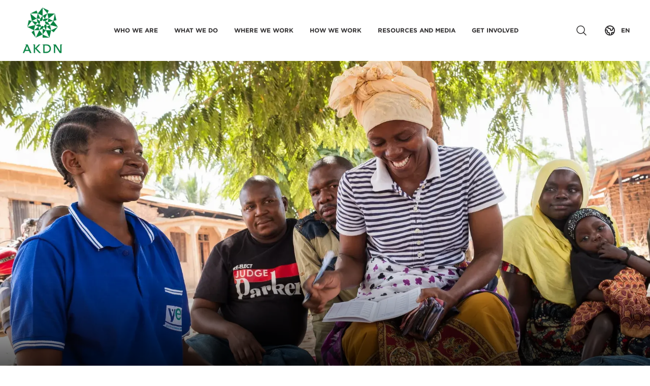

--- FILE ---
content_type: text/css; charset=UTF-8
request_url: https://the.akdn/_next/static/css/f43bcb61ada524fa.css
body_size: 23886
content:
@font-face{font-family:swiper-icons;src:url("data:application/font-woff;charset=utf-8;base64, [base64]//wADZ2x5ZgAAAywAAADMAAAD2MHtryVoZWFkAAABbAAAADAAAAA2E2+eoWhoZWEAAAGcAAAAHwAAACQC9gDzaG10eAAAAigAAAAZAAAArgJkABFsb2NhAAAC0AAAAFoAAABaFQAUGG1heHAAAAG8AAAAHwAAACAAcABAbmFtZQAAA/gAAAE5AAACXvFdBwlwb3N0AAAFNAAAAGIAAACE5s74hXjaY2BkYGAAYpf5Hu/j+W2+MnAzMYDAzaX6QjD6/4//Bxj5GA8AuRwMYGkAPywL13jaY2BkYGA88P8Agx4j+/8fQDYfA1AEBWgDAIB2BOoAeNpjYGRgYNBh4GdgYgABEMnIABJzYNADCQAACWgAsQB42mNgYfzCOIGBlYGB0YcxjYGBwR1Kf2WQZGhhYGBiYGVmgAFGBiQQkOaawtDAoMBQxXjg/wEGPcYDDA4wNUA2CCgwsAAAO4EL6gAAeNpj2M0gyAACqxgGNWBkZ2D4/wMA+xkDdgAAAHjaY2BgYGaAYBkGRgYQiAHyGMF8FgYHIM3DwMHABGQrMOgyWDLEM1T9/w8UBfEMgLzE////P/5//f/V/xv+r4eaAAeMbAxwIUYmIMHEgKYAYjUcsDAwsLKxc3BycfPw8jEQA/[base64]/uznmfPFBNODM2K7MTQ45YEAZqGP81AmGGcF3iPqOop0r1SPTaTbVkfUe4HXj97wYE+yNwWYxwWu4v1ugWHgo3S1XdZEVqWM7ET0cfnLGxWfkgR42o2PvWrDMBSFj/IHLaF0zKjRgdiVMwScNRAoWUoH78Y2icB/yIY09An6AH2Bdu/UB+yxopYshQiEvnvu0dURgDt8QeC8PDw7Fpji3fEA4z/PEJ6YOB5hKh4dj3EvXhxPqH/SKUY3rJ7srZ4FZnh1PMAtPhwP6fl2PMJMPDgeQ4rY8YT6Gzao0eAEA409DuggmTnFnOcSCiEiLMgxCiTI6Cq5DZUd3Qmp10vO0LaLTd2cjN4fOumlc7lUYbSQcZFkutRG7g6JKZKy0RmdLY680CDnEJ+UMkpFFe1RN7nxdVpXrC4aTtnaurOnYercZg2YVmLN/d/gczfEimrE/fs/bOuq29Zmn8tloORaXgZgGa78yO9/cnXm2BpaGvq25Dv9S4E9+5SIc9PqupJKhYFSSl47+Qcr1mYNAAAAeNptw0cKwkAAAMDZJA8Q7OUJvkLsPfZ6zFVERPy8qHh2YER+3i/BP83vIBLLySsoKimrqKqpa2hp6+jq6RsYGhmbmJqZSy0sraxtbO3sHRydnEMU4uR6yx7JJXveP7WrDycAAAAAAAH//wACeNpjYGRgYOABYhkgZgJCZgZNBkYGLQZtIJsFLMYAAAw3ALgAeNolizEKgDAQBCchRbC2sFER0YD6qVQiBCv/H9ezGI6Z5XBAw8CBK/m5iQQVauVbXLnOrMZv2oLdKFa8Pjuru2hJzGabmOSLzNMzvutpB3N42mNgZGBg4GKQYzBhYMxJLMlj4GBgAYow/P/PAJJhLM6sSoWKfWCAAwDAjgbRAAB42mNgYGBkAIIbCZo5IPrmUn0hGA0AO8EFTQAA");font-weight:400;font-style:normal}:root{--swiper-theme-color:#007aff}.swiper,swiper-container{margin-left:auto;margin-right:auto;position:relative;overflow:hidden;list-style:none;padding:0;z-index:1;display:block}.swiper-vertical>.swiper-wrapper{flex-direction:column}.swiper-wrapper{position:relative;width:100%;height:100%;z-index:1;display:flex;transition-property:transform;transition-timing-function:var(--swiper-wrapper-transition-timing-function,initial);box-sizing:content-box}.swiper-android .swiper-slide,.swiper-wrapper{transform:translateZ(0)}.swiper-horizontal{touch-action:pan-y}.swiper-vertical{touch-action:pan-x}.swiper-slide,swiper-slide{flex-shrink:0;width:100%;height:100%;position:relative;transition-property:transform;display:block}.swiper-slide-invisible-blank{visibility:hidden}.swiper-autoheight,.swiper-autoheight .swiper-slide{height:auto}.swiper-autoheight .swiper-wrapper{align-items:flex-start;transition-property:transform,height}.swiper-backface-hidden .swiper-slide{transform:translateZ(0);backface-visibility:hidden}.swiper-3d.swiper-css-mode .swiper-wrapper{perspective:1200px}.swiper-3d .swiper-wrapper{transform-style:preserve-3d}.swiper-3d{perspective:1200px}.swiper-3d .swiper-cube-shadow,.swiper-3d .swiper-slide,.swiper-3d .swiper-slide-shadow,.swiper-3d .swiper-slide-shadow-bottom,.swiper-3d .swiper-slide-shadow-left,.swiper-3d .swiper-slide-shadow-right,.swiper-3d .swiper-slide-shadow-top{transform-style:preserve-3d}.swiper-3d .swiper-slide-shadow,.swiper-3d .swiper-slide-shadow-bottom,.swiper-3d .swiper-slide-shadow-left,.swiper-3d .swiper-slide-shadow-right,.swiper-3d .swiper-slide-shadow-top{position:absolute;left:0;top:0;width:100%;height:100%;pointer-events:none;z-index:10}.swiper-3d .swiper-slide-shadow{background:rgba(0,0,0,.15)}.swiper-3d .swiper-slide-shadow-left{background-image:linear-gradient(270deg,rgba(0,0,0,.5),transparent)}.swiper-3d .swiper-slide-shadow-right{background-image:linear-gradient(90deg,rgba(0,0,0,.5),transparent)}.swiper-3d .swiper-slide-shadow-top{background-image:linear-gradient(0deg,rgba(0,0,0,.5),transparent)}.swiper-3d .swiper-slide-shadow-bottom{background-image:linear-gradient(180deg,rgba(0,0,0,.5),transparent)}.swiper-css-mode>.swiper-wrapper{overflow:auto;scrollbar-width:none;-ms-overflow-style:none}.swiper-css-mode>.swiper-wrapper::-webkit-scrollbar{display:none}.swiper-css-mode>.swiper-wrapper>.swiper-slide{scroll-snap-align:start start}.swiper-horizontal.swiper-css-mode>.swiper-wrapper{scroll-snap-type:x mandatory}.swiper-vertical.swiper-css-mode>.swiper-wrapper{scroll-snap-type:y mandatory}.swiper-centered>.swiper-wrapper:before{content:"";flex-shrink:0;order:9999}.swiper-centered>.swiper-wrapper>.swiper-slide{scroll-snap-align:center center;scroll-snap-stop:always}.swiper-centered.swiper-horizontal>.swiper-wrapper>.swiper-slide:first-child{-webkit-margin-start:var(--swiper-centered-offset-before);margin-inline-start:var(--swiper-centered-offset-before)}.swiper-centered.swiper-horizontal>.swiper-wrapper:before{height:100%;min-height:1px;width:var(--swiper-centered-offset-after)}.swiper-centered.swiper-vertical>.swiper-wrapper>.swiper-slide:first-child{-webkit-margin-before:var(--swiper-centered-offset-before);margin-block-start:var(--swiper-centered-offset-before)}.swiper-centered.swiper-vertical>.swiper-wrapper:before{width:100%;min-width:1px;height:var(--swiper-centered-offset-after)}.swiper-lazy-preloader{width:42px;height:42px;position:absolute;left:50%;top:50%;margin-left:-21px;margin-top:-21px;z-index:10;transform-origin:50%;box-sizing:border-box;border-radius:50%;border:4px solid var(--swiper-preloader-color,var(--swiper-theme-color));border-top:4px solid transparent}.swiper-watch-progress .swiper-slide-visible .swiper-lazy-preloader,.swiper:not(.swiper-watch-progress) .swiper-lazy-preloader,swiper-container:not(.swiper-watch-progress) .swiper-lazy-preloader{animation:swiper-preloader-spin 1s linear infinite}.swiper-lazy-preloader-white{--swiper-preloader-color:#fff}.swiper-lazy-preloader-black{--swiper-preloader-color:#000}@keyframes swiper-preloader-spin{0%{transform:rotate(0deg)}to{transform:rotate(1turn)}}.swiper-virtual .swiper-slide{-webkit-backface-visibility:hidden;transform:translateZ(0)}.swiper-virtual.swiper-css-mode .swiper-wrapper:after{content:"";position:absolute;left:0;top:0;pointer-events:none}.swiper-virtual.swiper-css-mode.swiper-horizontal .swiper-wrapper:after{height:1px;width:var(--swiper-virtual-size)}.swiper-virtual.swiper-css-mode.swiper-vertical .swiper-wrapper:after{width:1px;height:var(--swiper-virtual-size)}:root{--swiper-navigation-size:44px}.swiper-button-next,.swiper-button-prev{position:absolute;top:var(--swiper-navigation-top-offset,50%);width:calc(var(--swiper-navigation-size)/ 44 * 27);height:var(--swiper-navigation-size);margin-top:calc(0px - (var(--swiper-navigation-size)/ 2));z-index:10;cursor:pointer;display:flex;align-items:center;justify-content:center;color:var(--swiper-navigation-color,var(--swiper-theme-color))}.swiper-button-next.swiper-button-disabled,.swiper-button-prev.swiper-button-disabled{opacity:.35;cursor:auto;pointer-events:none}.swiper-button-next.swiper-button-hidden,.swiper-button-prev.swiper-button-hidden{opacity:0;cursor:auto;pointer-events:none}.swiper-navigation-disabled .swiper-button-next,.swiper-navigation-disabled .swiper-button-prev{display:none!important}.swiper-button-next:after,.swiper-button-prev:after{font-family:swiper-icons;font-size:var(--swiper-navigation-size);text-transform:none!important;letter-spacing:0;font-variant:normal;line-height:1}.swiper-button-prev,.swiper-rtl .swiper-button-next{left:var(--swiper-navigation-sides-offset,10px);right:auto}.swiper-button-prev:after,.swiper-rtl .swiper-button-next:after{content:"prev"}.swiper-button-next,.swiper-rtl .swiper-button-prev{right:var(--swiper-navigation-sides-offset,10px);left:auto}.swiper-button-next:after,.swiper-rtl .swiper-button-prev:after{content:"next"}.swiper-button-lock{display:none}.swiper-pagination{position:absolute;text-align:center;transition:opacity .3s;transform:translateZ(0);z-index:10}.swiper-pagination.swiper-pagination-hidden{opacity:0}.swiper-pagination-disabled>.swiper-pagination,.swiper-pagination.swiper-pagination-disabled{display:none!important}.swiper-horizontal>.swiper-pagination-bullets,.swiper-pagination-bullets.swiper-pagination-horizontal,.swiper-pagination-custom,.swiper-pagination-fraction{bottom:var(--swiper-pagination-bottom,8px);top:var(--swiper-pagination-top,auto);left:0;width:100%}.swiper-pagination-bullets-dynamic{overflow:hidden;font-size:0}.swiper-pagination-bullets-dynamic .swiper-pagination-bullet{transform:scale(.33);position:relative}.swiper-pagination-bullets-dynamic .swiper-pagination-bullet-active,.swiper-pagination-bullets-dynamic .swiper-pagination-bullet-active-main{transform:scale(1)}.swiper-pagination-bullets-dynamic .swiper-pagination-bullet-active-prev{transform:scale(.66)}.swiper-pagination-bullets-dynamic .swiper-pagination-bullet-active-prev-prev{transform:scale(.33)}.swiper-pagination-bullets-dynamic .swiper-pagination-bullet-active-next{transform:scale(.66)}.swiper-pagination-bullets-dynamic .swiper-pagination-bullet-active-next-next{transform:scale(.33)}.swiper-pagination-bullet{width:var(--swiper-pagination-bullet-width,var(--swiper-pagination-bullet-size,8px));height:var(--swiper-pagination-bullet-height,var(--swiper-pagination-bullet-size,8px));display:inline-block;border-radius:var(--swiper-pagination-bullet-border-radius,50%);background:var(--swiper-pagination-bullet-inactive-color,#000);opacity:var(--swiper-pagination-bullet-inactive-opacity,.2)}button.swiper-pagination-bullet{border:none;margin:0;padding:0;box-shadow:none;-webkit-appearance:none;-moz-appearance:none;appearance:none}.swiper-pagination-clickable .swiper-pagination-bullet{cursor:pointer}.swiper-pagination-bullet:only-child{display:none!important}.swiper-pagination-bullet-active{opacity:var(--swiper-pagination-bullet-opacity,1);background:var(--swiper-pagination-color,var(--swiper-theme-color))}.swiper-pagination-vertical.swiper-pagination-bullets,.swiper-vertical>.swiper-pagination-bullets{right:var(--swiper-pagination-right,8px);left:var(--swiper-pagination-left,auto);top:50%;transform:translate3d(0,-50%,0)}.swiper-pagination-vertical.swiper-pagination-bullets .swiper-pagination-bullet,.swiper-vertical>.swiper-pagination-bullets .swiper-pagination-bullet{margin:var(--swiper-pagination-bullet-vertical-gap,6px) 0;display:block}.swiper-pagination-vertical.swiper-pagination-bullets.swiper-pagination-bullets-dynamic,.swiper-vertical>.swiper-pagination-bullets.swiper-pagination-bullets-dynamic{top:50%;transform:translateY(-50%);width:8px}.swiper-pagination-vertical.swiper-pagination-bullets.swiper-pagination-bullets-dynamic .swiper-pagination-bullet,.swiper-vertical>.swiper-pagination-bullets.swiper-pagination-bullets-dynamic .swiper-pagination-bullet{display:inline-block;transition:transform .2s,top .2s}.swiper-horizontal>.swiper-pagination-bullets .swiper-pagination-bullet,.swiper-pagination-horizontal.swiper-pagination-bullets .swiper-pagination-bullet{margin:0 var(--swiper-pagination-bullet-horizontal-gap,4px)}.swiper-horizontal>.swiper-pagination-bullets.swiper-pagination-bullets-dynamic,.swiper-pagination-horizontal.swiper-pagination-bullets.swiper-pagination-bullets-dynamic{left:50%;transform:translateX(-50%);white-space:nowrap}.swiper-horizontal>.swiper-pagination-bullets.swiper-pagination-bullets-dynamic .swiper-pagination-bullet,.swiper-pagination-horizontal.swiper-pagination-bullets.swiper-pagination-bullets-dynamic .swiper-pagination-bullet{transition:transform .2s,left .2s}.swiper-horizontal.swiper-rtl>.swiper-pagination-bullets-dynamic .swiper-pagination-bullet,:host(.swiper-horizontal.swiper-rtl) .swiper-pagination-bullets-dynamic .swiper-pagination-bullet{transition:transform .2s,right .2s}.swiper-pagination-fraction{color:var(--swiper-pagination-fraction-color,inherit)}.swiper-pagination-progressbar{background:var(--swiper-pagination-progressbar-bg-color,rgba(0,0,0,.25));position:absolute}.swiper-pagination-progressbar .swiper-pagination-progressbar-fill{background:var(--swiper-pagination-color,var(--swiper-theme-color));position:absolute;left:0;top:0;width:100%;height:100%;transform:scale(0);transform-origin:left top}.swiper-rtl .swiper-pagination-progressbar .swiper-pagination-progressbar-fill{transform-origin:right top}.swiper-horizontal>.swiper-pagination-progressbar,.swiper-pagination-progressbar.swiper-pagination-horizontal,.swiper-pagination-progressbar.swiper-pagination-vertical.swiper-pagination-progressbar-opposite,.swiper-vertical>.swiper-pagination-progressbar.swiper-pagination-progressbar-opposite{width:100%;height:var(--swiper-pagination-progressbar-size,4px);left:0;top:0}.swiper-horizontal>.swiper-pagination-progressbar.swiper-pagination-progressbar-opposite,.swiper-pagination-progressbar.swiper-pagination-horizontal.swiper-pagination-progressbar-opposite,.swiper-pagination-progressbar.swiper-pagination-vertical,.swiper-vertical>.swiper-pagination-progressbar{width:var(--swiper-pagination-progressbar-size,4px);height:100%;left:0;top:0}.swiper-pagination-lock{display:none}.swiper-scrollbar{border-radius:var(--swiper-scrollbar-border-radius,10px);position:relative;-ms-touch-action:none;background:var(--swiper-scrollbar-bg-color,rgba(0,0,0,.1))}.swiper-scrollbar-disabled>.swiper-scrollbar,.swiper-scrollbar.swiper-scrollbar-disabled{display:none!important}.swiper-horizontal>.swiper-scrollbar,.swiper-scrollbar.swiper-scrollbar-horizontal{position:absolute;left:var(--swiper-scrollbar-sides-offset,1%);bottom:var(--swiper-scrollbar-bottom,4px);top:var(--swiper-scrollbar-top,auto);z-index:50;height:var(--swiper-scrollbar-size,4px);width:calc(100% - 2 * var(--swiper-scrollbar-sides-offset,1%))}.swiper-scrollbar.swiper-scrollbar-vertical,.swiper-vertical>.swiper-scrollbar{position:absolute;left:var(--swiper-scrollbar-left,auto);right:var(--swiper-scrollbar-right,4px);top:var(--swiper-scrollbar-sides-offset,1%);z-index:50;width:var(--swiper-scrollbar-size,4px);height:calc(100% - 2 * var(--swiper-scrollbar-sides-offset,1%))}.swiper-scrollbar-drag{height:100%;width:100%;position:relative;background:var(--swiper-scrollbar-drag-bg-color,rgba(0,0,0,.5));border-radius:var(--swiper-scrollbar-border-radius,10px);left:0;top:0}.swiper-scrollbar-cursor-drag{cursor:move}.swiper-scrollbar-lock{display:none}.swiper-zoom-container{width:100%;height:100%;display:flex;justify-content:center;align-items:center;text-align:center}.swiper-zoom-container>canvas,.swiper-zoom-container>img,.swiper-zoom-container>svg{max-width:100%;max-height:100%;-o-object-fit:contain;object-fit:contain}.swiper-slide-zoomed{cursor:move;touch-action:none}.swiper .swiper-notification,swiper-container .swiper-notification{position:absolute;left:0;top:0;pointer-events:none;opacity:0;z-index:-1000}.swiper-grid>.swiper-wrapper{flex-wrap:wrap}.swiper-grid-column>.swiper-wrapper{flex-wrap:wrap;flex-direction:column}.swiper-fade.swiper-free-mode .swiper-slide{transition-timing-function:ease-out}.swiper-fade .swiper-slide{pointer-events:none;transition-property:opacity}.swiper-fade .swiper-slide .swiper-slide{pointer-events:none}.swiper-fade .swiper-slide-active,.swiper-fade .swiper-slide-active .swiper-slide-active{pointer-events:auto}.swiper-cube{overflow:visible}.swiper-cube .swiper-slide{pointer-events:none;backface-visibility:hidden;z-index:1;visibility:hidden;transform-origin:0 0;width:100%;height:100%}.swiper-cube .swiper-slide .swiper-slide{pointer-events:none}.swiper-cube.swiper-rtl .swiper-slide{transform-origin:100% 0}.swiper-cube .swiper-slide-active,.swiper-cube .swiper-slide-active .swiper-slide-active{pointer-events:auto}.swiper-cube .swiper-slide-active,.swiper-cube .swiper-slide-next,.swiper-cube .swiper-slide-next+.swiper-slide,.swiper-cube .swiper-slide-prev{pointer-events:auto;visibility:visible}.swiper-cube .swiper-slide-shadow-bottom,.swiper-cube .swiper-slide-shadow-left,.swiper-cube .swiper-slide-shadow-right,.swiper-cube .swiper-slide-shadow-top{z-index:0;backface-visibility:hidden}.swiper-cube .swiper-cube-shadow{position:absolute;left:0;bottom:0;width:100%;height:100%;opacity:.6;z-index:0}.swiper-cube .swiper-cube-shadow:before{content:"";background:#000;position:absolute;left:0;top:0;bottom:0;right:0;filter:blur(50px)}.swiper-flip{overflow:visible}.swiper-flip .swiper-slide{pointer-events:none;backface-visibility:hidden;z-index:1}.swiper-flip .swiper-slide .swiper-slide{pointer-events:none}.swiper-flip .swiper-slide-active,.swiper-flip .swiper-slide-active .swiper-slide-active{pointer-events:auto}.swiper-flip .swiper-slide-shadow-bottom,.swiper-flip .swiper-slide-shadow-left,.swiper-flip .swiper-slide-shadow-right,.swiper-flip .swiper-slide-shadow-top{z-index:0;backface-visibility:hidden}.swiper-creative .swiper-slide{backface-visibility:hidden;overflow:hidden;transition-property:transform,opacity,height}.swiper-cards{overflow:visible}.swiper-cards .swiper-slide{transform-origin:center bottom;backface-visibility:hidden;overflow:hidden}.swiper-free-mode>.swiper-wrapper{transition-timing-function:ease-out;margin:0 auto}@import url("https://fonts.googleapis.com/css2?family=Montserrat:ital,wght@0,100..900;1,100..900&display=swap");@import url("https://fonts.googleapis.com/css2?family=Noto+Nastaliq+Urdu:wght@400..700&display=swap");@import url("https://fonts.googleapis.com/css2?family=Noto+Sans+Arabic:wght@100..900&display=swap");
/* ! tailwindcss v3.3.1 | MIT License | https://tailwindcss.com */*,:after,:before{box-sizing:border-box;border:0 solid #e5e7eb}:after,:before{--tw-content:""}html{line-height:1.5;-webkit-text-size-adjust:100%;-moz-tab-size:4;-o-tab-size:4;tab-size:4;font-family:Gotham A,Gotham B,sans-serif;font-feature-settings:normal;font-variation-settings:normal}body{margin:0;line-height:inherit}hr{height:0;color:inherit;border-top-width:1px}abbr:where([title]){-webkit-text-decoration:underline dotted;text-decoration:underline dotted}h1,h2,h3,h4,h5,h6{font-size:inherit;font-weight:inherit}a{color:inherit;text-decoration:inherit}b,strong{font-weight:bolder}code,kbd,pre,samp{font-family:ui-monospace,SFMono-Regular,Menlo,Monaco,Consolas,Liberation Mono,Courier New,monospace;font-size:1em}small{font-size:80%}sub,sup{font-size:75%;line-height:0;position:relative;vertical-align:baseline}sub{bottom:-.25em}sup{top:-.5em}table{text-indent:0;border-color:inherit;border-collapse:collapse}button,input,optgroup,select,textarea{font-family:inherit;font-size:100%;font-weight:inherit;line-height:inherit;color:inherit;margin:0;padding:0}button,select{text-transform:none}[type=button],[type=reset],[type=submit],button{-webkit-appearance:button;background-color:transparent;background-image:none}:-moz-focusring{outline:auto}:-moz-ui-invalid{box-shadow:none}progress{vertical-align:baseline}::-webkit-inner-spin-button,::-webkit-outer-spin-button{height:auto}[type=search]{-webkit-appearance:textfield;outline-offset:-2px}::-webkit-search-decoration{-webkit-appearance:none}::-webkit-file-upload-button{-webkit-appearance:button;font:inherit}summary{display:list-item}blockquote,dd,dl,figure,h1,h2,h3,h4,h5,h6,hr,p,pre{margin:0}fieldset{margin:0}fieldset,legend{padding:0}menu,ol,ul{list-style:none;margin:0;padding:0}textarea{resize:vertical}input::-moz-placeholder,textarea::-moz-placeholder{color:#9ca3af}input::placeholder,textarea::placeholder{color:#9ca3af}[role=button],button{cursor:pointer}:disabled{cursor:default}audio,canvas,embed,iframe,img,object,svg,video{display:block;vertical-align:middle}img,video{max-width:100%;height:auto}[hidden]{display:none}[multiple],[type=date],[type=datetime-local],[type=email],[type=month],[type=number],[type=password],[type=search],[type=tel],[type=text],[type=time],[type=url],[type=week],select,textarea{-webkit-appearance:none;-moz-appearance:none;appearance:none;background-color:#fff;border-color:#6b7280;border-width:1px;border-radius:0;padding:.5rem .75rem;font-size:1rem;line-height:1.5rem;--tw-shadow:0 0 #0000}[multiple]:focus,[type=date]:focus,[type=datetime-local]:focus,[type=email]:focus,[type=month]:focus,[type=number]:focus,[type=password]:focus,[type=search]:focus,[type=tel]:focus,[type=text]:focus,[type=time]:focus,[type=url]:focus,[type=week]:focus,select:focus,textarea:focus{outline:2px solid transparent;outline-offset:2px;--tw-ring-inset:var(--tw-empty,/*!*/ /*!*/);--tw-ring-offset-width:0px;--tw-ring-offset-color:#fff;--tw-ring-color:#2563eb;--tw-ring-offset-shadow:var(--tw-ring-inset) 0 0 0 var(--tw-ring-offset-width) var(--tw-ring-offset-color);--tw-ring-shadow:var(--tw-ring-inset) 0 0 0 calc(1px + var(--tw-ring-offset-width)) var(--tw-ring-color);box-shadow:var(--tw-ring-offset-shadow),var(--tw-ring-shadow),var(--tw-shadow);border-color:#2563eb}input::-moz-placeholder,textarea::-moz-placeholder{color:#6b7280;opacity:1}input::placeholder,textarea::placeholder{color:#6b7280;opacity:1}::-webkit-datetime-edit-fields-wrapper{padding:0}::-webkit-date-and-time-value{min-height:1.5em}::-webkit-datetime-edit,::-webkit-datetime-edit-day-field,::-webkit-datetime-edit-hour-field,::-webkit-datetime-edit-meridiem-field,::-webkit-datetime-edit-millisecond-field,::-webkit-datetime-edit-minute-field,::-webkit-datetime-edit-month-field,::-webkit-datetime-edit-second-field,::-webkit-datetime-edit-year-field{padding-top:0;padding-bottom:0}select{background-image:url("data:image/svg+xml,%3csvg xmlns='http://www.w3.org/2000/svg' fill='none' viewBox='0 0 20 20'%3e%3cpath stroke='%236b7280' stroke-linecap='round' stroke-linejoin='round' stroke-width='1.5' d='M6 8l4 4 4-4'/%3e%3c/svg%3e");background-position:right .5rem center;background-repeat:no-repeat;background-size:1.5em 1.5em;padding-right:2.5rem;-webkit-print-color-adjust:exact;print-color-adjust:exact}[multiple]{background-image:none;background-position:0 0;background-repeat:unset;background-size:initial;padding-right:.75rem;-webkit-print-color-adjust:unset;print-color-adjust:unset}[type=checkbox],[type=radio]{-webkit-appearance:none;-moz-appearance:none;appearance:none;padding:0;-webkit-print-color-adjust:exact;print-color-adjust:exact;display:inline-block;vertical-align:middle;background-origin:border-box;-webkit-user-select:none;-moz-user-select:none;user-select:none;flex-shrink:0;height:1rem;width:1rem;color:#2563eb;background-color:#fff;border-color:#6b7280;border-width:1px;--tw-shadow:0 0 #0000}[type=checkbox]{border-radius:0}[type=radio]{border-radius:100%}[type=checkbox]:focus,[type=radio]:focus{outline:2px solid transparent;outline-offset:2px;--tw-ring-inset:var(--tw-empty,/*!*/ /*!*/);--tw-ring-offset-width:2px;--tw-ring-offset-color:#fff;--tw-ring-color:#2563eb;--tw-ring-offset-shadow:var(--tw-ring-inset) 0 0 0 var(--tw-ring-offset-width) var(--tw-ring-offset-color);--tw-ring-shadow:var(--tw-ring-inset) 0 0 0 calc(2px + var(--tw-ring-offset-width)) var(--tw-ring-color);box-shadow:var(--tw-ring-offset-shadow),var(--tw-ring-shadow),var(--tw-shadow)}[type=checkbox]:checked,[type=radio]:checked{border-color:transparent;background-color:currentColor;background-size:100% 100%;background-position:50%;background-repeat:no-repeat}[type=checkbox]:checked{background-image:url("data:image/svg+xml,%3csvg viewBox='0 0 16 16' fill='white' xmlns='http://www.w3.org/2000/svg'%3e%3cpath d='M12.207 4.793a1 1 0 010 1.414l-5 5a1 1 0 01-1.414 0l-2-2a1 1 0 011.414-1.414L6.5 9.086l4.293-4.293a1 1 0 011.414 0z'/%3e%3c/svg%3e")}[type=radio]:checked{background-image:url("data:image/svg+xml,%3csvg viewBox='0 0 16 16' fill='white' xmlns='http://www.w3.org/2000/svg'%3e%3ccircle cx='8' cy='8' r='3'/%3e%3c/svg%3e")}[type=checkbox]:checked:focus,[type=checkbox]:checked:hover,[type=radio]:checked:focus,[type=radio]:checked:hover{border-color:transparent;background-color:currentColor}[type=checkbox]:indeterminate{background-image:url("data:image/svg+xml,%3csvg xmlns='http://www.w3.org/2000/svg' fill='none' viewBox='0 0 16 16'%3e%3cpath stroke='white' stroke-linecap='round' stroke-linejoin='round' stroke-width='2' d='M4 8h8'/%3e%3c/svg%3e");border-color:transparent;background-color:currentColor;background-size:100% 100%;background-position:50%;background-repeat:no-repeat}[type=checkbox]:indeterminate:focus,[type=checkbox]:indeterminate:hover{border-color:transparent;background-color:currentColor}[type=file]{background:unset;border-color:inherit;border-width:0;border-radius:0;padding:0;font-size:unset;line-height:inherit}[type=file]:focus{outline:1px solid ButtonText;outline:1px auto -webkit-focus-ring-color}*{scrollbar-color:auto;scrollbar-width:auto}:root{--header-height:80px}html{scroll-behavior:smooth;word-wrap:break-word}a.disabled{pointer-events:none;cursor:default}.collapsed-text-style{background-image:linear-gradient(180deg,#323031,rgba(50,48,49,.52) 77.08%,rgba(50,48,49,0));-webkit-background-clip:text;background-clip:text;-webkit-text-fill-color:transparent}.blue-link a,.blue-link a:hover{--tw-text-opacity:1;color:rgb(8 76 97/var(--tw-text-opacity))}.blue-link a:hover,.hover-underline a:hover{text-decoration-line:underline}.submenu-title{-webkit-text-fill-color:transparent}.ul-styles ul{list-style-type:disc;-webkit-padding-start:1.5rem;padding-inline-start:1.5rem}body{padding:0!important}.anchor{scroll-margin-top:var(--header-height)}@media (min-width:640px){.anchor{scroll-margin-top:var(--header-height)}}@media (min-width:1280px){.anchor{scroll-margin-top:var(--header-height)}}audio::-webkit-media-controls-enclosure,video::-webkit-media-controls-enclosure{border-radius:0!important}.ol-styles ol{list-style-type:decimal;-webkit-padding-start:1.5rem;padding-inline-start:1.5rem}.centered-list ol,.centered-list ul{display:table!important;text-align:start!important}[dir=rtl] .centered-list ol,[dir=rtl] .centered-list ul{text-align:right!important}[dir=ltr] .centered-list ol,[dir=ltr] .centered-list ul{text-align:left!important}@media (min-width:640px){.centered-list ol,.centered-list ul{margin-left:auto!important;margin-right:auto!important}}.spotlightDialog .MuiPaper-root{background-color:transparent!important}.underlined-link a{text-decoration-line:underline!important}.scrollbarStyles::-webkit-scrollbar{display:none!important}.scrollbarStyles{-ms-overflow-style:none!important;scrollbar-width:none!important}.mediaWithCaption_img_portrait{min-height:300px}@media (min-width:480px){.mediaWithCaption_img_portrait{min-height:400px}}@media (min-width:1024px){.mediaWithCaption_img_portrait{min-height:500px}}@media (min-width:1280px){.mediaWithCaption_img_portrait{min-height:600px}}@media (max-width:639px){.container{max-width:90%}}@media (min-width:1024px){.videoEmbed video{max-height:70vh!important}}@media (min-width:1280px){.videoEmbed video{max-height:75vh!important}}.bidi-override{unicode-bidi:bidi-override!important}.mediaWithCaptionPlayer iframe{--tw-bg-opacity:1!important;background-color:rgb(0 0 0/var(--tw-bg-opacity))!important}body{overflow-x:hidden!important}.websiteMaxWidth{max-width:1440px!important;margin:auto!important}.listInside ul{list-style-position:inside}.wysiwyg-styles h4{font-style:italic}.wysiwyg-styles ul{list-style-type:disc;-webkit-padding-start:1.5rem;padding-inline-start:1.5rem}.wysiwyg-styles a{position:relative!important}.wysiwyg-styles ol{list-style-type:decimal;-webkit-padding-start:1.5rem;padding-inline-start:1.5rem}.wysiwyg-styles a,.wysiwyg-styles a>*{font-weight:700!important;--tw-text-opacity:1!important;color:rgb(8 76 97/var(--tw-text-opacity))!important;text-decoration-line:none!important}.wysiwyg-styles a:hover,.wysiwyg-styles a:hover>*{font-weight:800!important;--tw-text-opacity:1!important;color:rgb(8 76 97/var(--tw-text-opacity))!important;text-decoration-line:underline!important}.floatingList ol,.floatingList ul{-webkit-padding-start:0;padding-inline-start:0}.floatingList li{-webkit-margin-end:1.5rem;margin-inline-end:1.5rem;transform:translateX(24px)}.header-space{top:var(--header-height)!important}@media (min-width:640px){.header-space{top:var(--header-height)!important}}@media (min-width:1280px){.header-space{top:var(--header-height)!important}}.customRadioButtonInput+label .customRadioButtonIcon{transition-property:color,background-color,border-color,text-decoration-color,fill,stroke,opacity,box-shadow,transform,filter,-webkit-backdrop-filter;transition-property:color,background-color,border-color,text-decoration-color,fill,stroke,opacity,box-shadow,transform,filter,backdrop-filter;transition-property:color,background-color,border-color,text-decoration-color,fill,stroke,opacity,box-shadow,transform,filter,backdrop-filter,-webkit-backdrop-filter;transition-timing-function:cubic-bezier(.4,0,.2,1);transition-duration:.2s}.customRadioButtonInput:checked+label .customRadioButtonIcon{--tw-border-opacity:1!important;border-color:rgb(8 76 97/var(--tw-border-opacity))!important;--tw-bg-opacity:1!important;background-color:rgb(8 76 97/var(--tw-bg-opacity))!important;box-shadow:inset 0 0 0 3px #fff}.limited-wysiwyg-PCC{overflow:hidden;text-overflow:ellipsis;-webkit-line-clamp:8;line-clamp:8;-webkit-box-orient:vertical;display:-webkit-box!important}@media (min-width:1280px){.headerSubmenu{max-height:calc(100vh - var(--header-height) - 8px)!important}}.video-div video{-o-object-fit:cover;object-fit:cover;-o-object-position:var(--focal-point);object-position:var(--focal-point)}.fade-in-animation{animation:fadeIn .8s;-webkit-animation:fadeIn .8s;-moz-animation:fadeIn .8s;-o-animation:fadeIn .8s;-ms-animation:fadeIn .8s}@keyframes fadeIn{0%{opacity:0}to{opacity:1}}.floatingList[dir=rtl] li{transform:translateX(-24px)}.mediaWithCaptionPlayer_rounded audio::-webkit-media-controls-enclosure,.mediaWithCaptionPlayer_rounded video::-webkit-media-controls-enclosure{border-bottom-right-radius:15px!important;border-bottom-left-radius:15px!important}.mediaWithCaptionPlayer_rounded iframe,.mediaWithCaptionPlayer_rounded video{border-radius:15px}.mediaWithCaptionPlayer_rounded_top iframe,.mediaWithCaptionPlayer_rounded_top video{border-top-left-radius:15px;border-top-right-radius:15px}.autocomplete_cards_container .ais-Hits-list{display:flex;flex-direction:column;row-gap:1rem}.searchModal_container .MuiDialog-paperScrollPaper{scroll-behavior:smooth}@media screen and (-webkit-min-device-pixel-ratio:0){.MWC_Post_parallax .mediaWithCaptionPlayer,.MWC_Post_parallax .mediaWithCaption_image,.MWC_Post_parallax .mediaWithCaption_media_container,.mediaWithCaption_preset2 .mediaWithCaptionPlayer,.mediaWithCaption_preset2 .mediaWithCaption_image,.mediaWithCaption_preset2 .mediaWithCaption_media_container{clip:auto;-webkit-mask-image:-webkit-linear-gradient(top,#fff,#fff)}}.MWC_Post_parallax_afterTop,.MWC_Post_parallax_afterTop .mediaWithCaptionPlayer,.MWC_Post_parallax_afterTop .mediaWithCaption_image,.heroCarouselSlide_vh_nonTransparent{max-height:calc(100vh - var(--header-height))}.MWC_Post_parallax_top,.MWC_Post_parallax_top .mediaWithCaptionPlayer,.MWC_Post_parallax_top .mediaWithCaption_image{max-height:calc(100svh - var(--header-height))}.MWC_Post_parallax .mediaWithCaptionPlayer,.MWC_Post_parallax .mediaWithCaption_image,.mediaWithCaption_preset2 .mediaWithCaptionPlayer,.mediaWithCaption_preset2 .mediaWithCaption_image{top:var(--header-height)!important}@media (min-width:640px){.MWC_Post_parallax_afterTop,.MWC_Post_parallax_afterTop .mediaWithCaptionPlayer,.MWC_Post_parallax_afterTop .mediaWithCaption_image,.heroCarouselSlide_vh_nonTransparent{max-height:calc(100vh - var(--header-height))}.MWC_Post_parallax_top,.MWC_Post_parallax_top .mediaWithCaptionPlayer,.MWC_Post_parallax_top .mediaWithCaption_image{max-height:calc(100svh - var(--header-height))}.MWC_Post_parallax .mediaWithCaptionPlayer,.MWC_Post_parallax .mediaWithCaption_image,.mediaWithCaption_preset2 .mediaWithCaptionPlayer,.mediaWithCaption_preset2 .mediaWithCaption_image{top:var(--header-height)!important}}@media (min-width:1160px){.navHeader-bgGradient{background-image:linear-gradient(180deg,rgba(0,0,0,.4),transparent)}.MWC_Post_parallax_transparent,.MWC_Post_parallax_transparent .mediaWithCaptionPlayer,.MWC_Post_parallax_transparent .mediaWithCaption_image{max-height:none}.MWC_Post_parallax_nonTransparent,.MWC_Post_parallax_nonTransparent .mediaWithCaptionPlayer,.MWC_Post_parallax_nonTransparent .mediaWithCaption_image,.heroCarouselSlide_vh_nonTransparent{max-height:calc(100vh - var(--header-height))}.MWC_Post_parallax_transparent .mediaWithCaptionPlayer,.MWC_Post_parallax_transparent .mediaWithCaption_image{top:0!important}.MWC_Post_parallax_nonTransparent .mediaWithCaptionPlayer,.MWC_Post_parallax_nonTransparent .mediaWithCaption_image{top:var(--header-height)!important}}@keyframes grow-shrink{0%,to{transform:scale(.3);background-color:rgba(0,132,61,.3)}40%{transform:scale(1.2);background-color:#00843d}40%,60%{transform:scale(1.2);background-color:#00843d}}.loadingDots_container>div{animation:grow-shrink 2s linear infinite}.translationTool textarea{max-height:450px}@media (min-width:768px){.translationTool textarea{max-height:600px}}@media (min-width:1024px){.translationTool textarea{max-height:750px}}@media (min-width:1280px){.translationTool textarea{max-height:925px}}.numericHeading_numericHeading{font-size:90px;line-height:.8}@media (min-width:480px){.numericHeading_numericHeading{font-size:100px}}@media (min-width:640px){.numericHeading_numericHeading{font-size:120px}}@media (min-width:768px){.numericHeading_numericHeading{font-size:150px}}*,:after,:before{--tw-border-spacing-x:0;--tw-border-spacing-y:0;--tw-translate-x:0;--tw-translate-y:0;--tw-rotate:0;--tw-skew-x:0;--tw-skew-y:0;--tw-scale-x:1;--tw-scale-y:1;--tw-pan-x: ;--tw-pan-y: ;--tw-pinch-zoom: ;--tw-scroll-snap-strictness:proximity;--tw-ordinal: ;--tw-slashed-zero: ;--tw-numeric-figure: ;--tw-numeric-spacing: ;--tw-numeric-fraction: ;--tw-ring-inset: ;--tw-ring-offset-width:0px;--tw-ring-offset-color:#fff;--tw-ring-color:rgba(59,130,246,.5);--tw-ring-offset-shadow:0 0 #0000;--tw-ring-shadow:0 0 #0000;--tw-shadow:0 0 #0000;--tw-shadow-colored:0 0 #0000;--tw-blur: ;--tw-brightness: ;--tw-contrast: ;--tw-grayscale: ;--tw-hue-rotate: ;--tw-invert: ;--tw-saturate: ;--tw-sepia: ;--tw-drop-shadow: ;--tw-backdrop-blur: ;--tw-backdrop-brightness: ;--tw-backdrop-contrast: ;--tw-backdrop-grayscale: ;--tw-backdrop-hue-rotate: ;--tw-backdrop-invert: ;--tw-backdrop-opacity: ;--tw-backdrop-saturate: ;--tw-backdrop-sepia: }::backdrop{--tw-border-spacing-x:0;--tw-border-spacing-y:0;--tw-translate-x:0;--tw-translate-y:0;--tw-rotate:0;--tw-skew-x:0;--tw-skew-y:0;--tw-scale-x:1;--tw-scale-y:1;--tw-pan-x: ;--tw-pan-y: ;--tw-pinch-zoom: ;--tw-scroll-snap-strictness:proximity;--tw-ordinal: ;--tw-slashed-zero: ;--tw-numeric-figure: ;--tw-numeric-spacing: ;--tw-numeric-fraction: ;--tw-ring-inset: ;--tw-ring-offset-width:0px;--tw-ring-offset-color:#fff;--tw-ring-color:rgba(59,130,246,.5);--tw-ring-offset-shadow:0 0 #0000;--tw-ring-shadow:0 0 #0000;--tw-shadow:0 0 #0000;--tw-shadow-colored:0 0 #0000;--tw-blur: ;--tw-brightness: ;--tw-contrast: ;--tw-grayscale: ;--tw-hue-rotate: ;--tw-invert: ;--tw-saturate: ;--tw-sepia: ;--tw-drop-shadow: ;--tw-backdrop-blur: ;--tw-backdrop-brightness: ;--tw-backdrop-contrast: ;--tw-backdrop-grayscale: ;--tw-backdrop-hue-rotate: ;--tw-backdrop-invert: ;--tw-backdrop-opacity: ;--tw-backdrop-saturate: ;--tw-backdrop-sepia: }.container{width:100%;padding-right:1rem;padding-left:1rem}@media (min-width:340px){.container{max-width:340px}}@media (min-width:480px){.container{max-width:480px}}@media (min-width:640px){.container{max-width:640px;padding-right:2rem;padding-left:2rem}}@media (min-width:768px){.container{max-width:768px}}@media (min-width:1024px){.container{max-width:1024px;padding-right:4rem;padding-left:4rem}}@media (min-width:1160px){.container{max-width:1160px}}@media (min-width:1280px){.container{max-width:1280px;padding-right:5rem;padding-left:5rem}}@media (min-width:1536px){.container{max-width:1536px;padding-right:6rem;padding-left:6rem}}.aspect-h-1{--tw-aspect-h:1}.aspect-h-2{--tw-aspect-h:2}.aspect-h-3{--tw-aspect-h:3}.aspect-h-4{--tw-aspect-h:4}.aspect-h-5{--tw-aspect-h:5}.aspect-h-6{--tw-aspect-h:6}.aspect-h-7{--tw-aspect-h:7}.aspect-h-8{--tw-aspect-h:8}.aspect-h-9{--tw-aspect-h:9}.aspect-w-1{position:relative;padding-bottom:calc(var(--tw-aspect-h) / var(--tw-aspect-w) * 100%);--tw-aspect-w:1}.aspect-w-1>*{position:absolute;height:100%;width:100%;top:0;right:0;bottom:0;left:0}.aspect-w-10{position:relative;padding-bottom:calc(var(--tw-aspect-h) / var(--tw-aspect-w) * 100%);--tw-aspect-w:10}.aspect-w-10>*{position:absolute;height:100%;width:100%;top:0;right:0;bottom:0;left:0}.aspect-w-11{position:relative;padding-bottom:calc(var(--tw-aspect-h) / var(--tw-aspect-w) * 100%);--tw-aspect-w:11}.aspect-w-11>*{position:absolute;height:100%;width:100%;top:0;right:0;bottom:0;left:0}.aspect-w-12{position:relative;padding-bottom:calc(var(--tw-aspect-h) / var(--tw-aspect-w) * 100%);--tw-aspect-w:12}.aspect-w-12>*{position:absolute;height:100%;width:100%;top:0;right:0;bottom:0;left:0}.aspect-w-13{position:relative;padding-bottom:calc(var(--tw-aspect-h) / var(--tw-aspect-w) * 100%);--tw-aspect-w:13}.aspect-w-13>*{position:absolute;height:100%;width:100%;top:0;right:0;bottom:0;left:0}.aspect-w-16{position:relative;padding-bottom:calc(var(--tw-aspect-h) / var(--tw-aspect-w) * 100%);--tw-aspect-w:16}.aspect-w-16>*{position:absolute;height:100%;width:100%;top:0;right:0;bottom:0;left:0}.aspect-w-2{position:relative;padding-bottom:calc(var(--tw-aspect-h) / var(--tw-aspect-w) * 100%);--tw-aspect-w:2}.aspect-w-2>*{position:absolute;height:100%;width:100%;top:0;right:0;bottom:0;left:0}.aspect-w-3{position:relative;padding-bottom:calc(var(--tw-aspect-h) / var(--tw-aspect-w) * 100%);--tw-aspect-w:3}.aspect-w-3>*{position:absolute;height:100%;width:100%;top:0;right:0;bottom:0;left:0}.aspect-w-5{position:relative;padding-bottom:calc(var(--tw-aspect-h) / var(--tw-aspect-w) * 100%);--tw-aspect-w:5}.aspect-w-5>*{position:absolute;height:100%;width:100%;top:0;right:0;bottom:0;left:0}.aspect-w-9{position:relative;padding-bottom:calc(var(--tw-aspect-h) / var(--tw-aspect-w) * 100%);--tw-aspect-w:9}.aspect-w-9>*{position:absolute;height:100%;width:100%;top:0;right:0;bottom:0;left:0}.sr-only{position:absolute!important;width:1px!important;height:1px!important;padding:0!important;margin:-1px!important;overflow:hidden!important;clip:rect(0,0,0,0)!important;white-space:nowrap!important;border-width:0!important}.pointer-events-none{pointer-events:none!important}.visible{visibility:visible!important}.invisible{visibility:hidden!important}.static{position:static!important}.fixed{position:fixed!important}.absolute{position:absolute!important}.relative{position:relative!important}.sticky{position:sticky!important}.inset-0{inset:0!important}.inset-x-0{left:0!important;right:0!important}.inset-x-1\/2{left:50%!important;right:50%!important}.inset-y-0{top:0!important;bottom:0!important}.inset-y-1\/2{top:50%!important;bottom:50%!important}.-left-3{left:-.75rem!important}.-left-4{left:-1rem!important}.-right-3{right:-.75rem!important}.-right-4{right:-1rem!important}.bottom-0{bottom:0!important}.bottom-4{bottom:1rem!important}.end-0{inset-inline-end:0!important}.end-2{inset-inline-end:.5rem!important}.end-3{inset-inline-end:.75rem!important}.left-0{left:0!important}.left-3{left:.75rem!important}.left-9{left:2.25rem!important}.left-auto{left:auto!important}.right-0{right:0!important}.right-3{right:.75rem!important}.right-auto{right:auto!important}.start-0{inset-inline-start:0!important}.start-2{inset-inline-start:.5rem!important}.start-9{inset-inline-start:2.25rem!important}.start-auto{inset-inline-start:auto!important}.top-0{top:0!important}.top-0\.5{top:.125rem!important}.top-1\/2{top:50%!important}.top-116px{top:116px!important}.top-12{top:3rem!important}.top-20{top:5rem!important}.top-3{top:.75rem!important}.top-full{top:100%!important}.-z-1{z-index:-1!important}.z-0{z-index:0!important}.z-10{z-index:10!important}.z-1400{z-index:1400!important}.z-20{z-index:20!important}.z-30{z-index:30!important}.z-40{z-index:40!important}.z-50{z-index:50!important}.float-right{float:right!important}.m-0{margin:0!important}.m-0\.5{margin:.125rem!important}.m-1{margin:.25rem!important}.m-auto{margin:auto!important}.mx-1{margin-left:.25rem!important;margin-right:.25rem!important}.mx-1\.5{margin-left:.375rem!important;margin-right:.375rem!important}.mx-2{margin-left:.5rem!important;margin-right:.5rem!important}.mx-3{margin-left:.75rem!important;margin-right:.75rem!important}.mx-4{margin-left:1rem!important;margin-right:1rem!important}.mx-5{margin-left:1.25rem!important;margin-right:1.25rem!important}.mx-6{margin-left:1.5rem!important;margin-right:1.5rem!important}.mx-8{margin-left:2rem!important;margin-right:2rem!important}.mx-auto{margin-left:auto!important;margin-right:auto!important}.my-0{margin-top:0!important;margin-bottom:0!important}.my-1{margin-top:.25rem!important;margin-bottom:.25rem!important}.my-10{margin-top:2.5rem!important;margin-bottom:2.5rem!important}.my-16{margin-top:4rem!important;margin-bottom:4rem!important}.my-2{margin-top:.5rem!important;margin-bottom:.5rem!important}.my-2\.5{margin-top:.625rem!important;margin-bottom:.625rem!important}.my-24{margin-top:6rem!important;margin-bottom:6rem!important}.my-3{margin-top:.75rem!important;margin-bottom:.75rem!important}.my-3\.5{margin-top:.875rem!important;margin-bottom:.875rem!important}.my-4{margin-top:1rem!important;margin-bottom:1rem!important}.my-48{margin-top:12rem!important;margin-bottom:12rem!important}.my-5{margin-top:1.25rem!important;margin-bottom:1.25rem!important}.my-6{margin-top:1.5rem!important;margin-bottom:1.5rem!important}.my-8{margin-top:2rem!important;margin-bottom:2rem!important}.my-auto{margin-top:auto!important;margin-bottom:auto!important}.-me-3{-webkit-margin-end:-.75rem!important;margin-inline-end:-.75rem!important}.-me-4{-webkit-margin-end:-1rem!important;margin-inline-end:-1rem!important}.-me-8{-webkit-margin-end:-2rem!important;margin-inline-end:-2rem!important}.-ms-0{-webkit-margin-start:0!important;margin-inline-start:0!important}.-ms-0\.5\/12{-webkit-margin-start:-4.166666%!important;margin-inline-start:-4.166666%!important}.-ms-40{-webkit-margin-start:-10rem!important;margin-inline-start:-10rem!important}.-ms-6{-webkit-margin-start:-1.5rem!important;margin-inline-start:-1.5rem!important}.-mt-2{margin-top:-.5rem!important}.-mt-3{margin-top:-.75rem!important}.-mt-4{margin-top:-1rem!important}.-mt-5{margin-top:-1.25rem!important}.-mt-6{margin-top:-1.5rem!important}.mb-1{margin-bottom:.25rem!important}.mb-1\.5{margin-bottom:.375rem!important}.mb-10{margin-bottom:2.5rem!important}.mb-12{margin-bottom:3rem!important}.mb-14{margin-bottom:3.5rem!important}.mb-2{margin-bottom:.5rem!important}.mb-2\.5{margin-bottom:.625rem!important}.mb-20{margin-bottom:5rem!important}.mb-3{margin-bottom:.75rem!important}.mb-3\.5{margin-bottom:.875rem!important}.mb-4{margin-bottom:1rem!important}.mb-4\.5{margin-bottom:18px!important}.mb-5{margin-bottom:1.25rem!important}.mb-6{margin-bottom:1.5rem!important}.mb-7{margin-bottom:1.75rem!important}.mb-8{margin-bottom:2rem!important}.mb-9{margin-bottom:2.25rem!important}.ml-0{margin-left:0!important}.ml-1{margin-left:.25rem!important}.ml-2{margin-left:.5rem!important}.ml-auto{margin-left:auto!important}.mr-0{margin-right:0!important}.mr-1{margin-right:.25rem!important}.mr-2{margin-right:.5rem!important}.mr-4{margin-right:1rem!important}.mr-auto{margin-right:auto!important}.mt-0{margin-top:0!important}.mt-0\.5{margin-top:.125rem!important}.mt-1{margin-top:.25rem!important}.mt-1\.5{margin-top:.375rem!important}.mt-10{margin-top:2.5rem!important}.mt-11{margin-top:2.75rem!important}.mt-12{margin-top:3rem!important}.mt-13{margin-top:52px!important}.mt-2{margin-top:.5rem!important}.mt-2\.5{margin-top:.625rem!important}.mt-3{margin-top:.75rem!important}.mt-3\.5{margin-top:.875rem!important}.mt-4{margin-top:1rem!important}.mt-4\.5{margin-top:18px!important}.mt-5{margin-top:1.25rem!important}.mt-6{margin-top:1.5rem!important}.mt-7{margin-top:1.75rem!important}.mt-8{margin-top:2rem!important}.mt-auto{margin-top:auto!important}.mt-px{margin-top:1px!important}.box-border{box-sizing:border-box!important}.box-content{box-sizing:content-box!important}.block{display:block!important}.inline-block{display:inline-block!important}.inline{display:inline!important}.flex{display:flex!important}.table{display:table!important}.grid{display:grid!important}.contents{display:contents!important}.hidden{display:none!important}.h-0{height:0!important}.h-1{height:.25rem!important}.h-10{height:2.5rem!important}.h-12{height:3rem!important}.h-13{height:52px!important}.h-14{height:3.5rem!important}.h-16{height:4rem!important}.h-19{height:76px!important}.h-2{height:.5rem!important}.h-20{height:5rem!important}.h-22{height:88px!important}.h-3{height:.75rem!important}.h-3\.5{height:.875rem!important}.h-36{height:9rem!important}.h-4{height:1rem!important}.h-4\.5{height:18px!important}.h-40{height:10rem!important}.h-48{height:12rem!important}.h-5{height:1.25rem!important}.h-52{height:13rem!important}.h-5px{height:5px!important}.h-6{height:1.5rem!important}.h-6\.5{height:26px!important}.h-7{height:1.75rem!important}.h-72{height:18rem!important}.h-8{height:2rem!important}.h-80{height:20rem!important}.h-9{height:2.25rem!important}.h-96{height:24rem!important}.h-auto{height:auto!important}.h-full{height:100%!important}.h-px{height:1px!important}.h-screen{height:100vh!important}.max-h-48{max-height:12rem!important}.max-h-52{max-height:13rem!important}.max-h-56{max-height:14rem!important}.max-h-60{max-height:15rem!important}.max-h-600px{max-height:600px!important}.max-h-64{max-height:16rem!important}.max-h-80{max-height:20rem!important}.max-h-96{max-height:24rem!important}.max-h-screen{max-height:100vh!important}.min-h-full{min-height:100%!important}.min-h-screen{min-height:100vh!important}.w-0{width:0!important}.w-1{width:.25rem!important}.w-1\/2{width:50%!important}.w-1\/3{width:33.333333%!important}.w-10{width:2.5rem!important}.w-11{width:2.75rem!important}.w-11\.5\/12{width:95.833333%!important}.w-11\/12{width:91.666667%!important}.w-12{width:3rem!important}.w-13{width:52px!important}.w-15{width:60px!important}.w-16{width:4rem!important}.w-2{width:.5rem!important}.w-2\.5{width:.625rem!important}.w-2\/3{width:66.666667%!important}.w-20{width:5rem!important}.w-24{width:6rem!important}.w-28{width:7rem!important}.w-29{width:116px!important}.w-3{width:.75rem!important}.w-3\.5{width:.875rem!important}.w-32{width:8rem!important}.w-4{width:1rem!important}.w-4\.5{width:18px!important}.w-44{width:11rem!important}.w-5{width:1.25rem!important}.w-5\/12{width:41.666667%!important}.w-5\/6{width:83.333333%!important}.w-5px{width:5px!important}.w-6{width:1.5rem!important}.w-6\.5{width:26px!important}.w-7{width:1.75rem!important}.w-7\/12{width:58.333333%!important}.w-8{width:2rem!important}.w-80{width:20rem!important}.w-9{width:2.25rem!important}.w-auto{width:auto!important}.w-full{width:100%!important}.w-min{width:-moz-min-content!important;width:min-content!important}.w-px{width:1px!important}.w-screen{width:100vw!important}.min-w-36{min-width:9rem!important}.min-w-full{min-width:100%!important}.min-w-max{min-width:-moz-max-content!important;min-width:max-content!important}.max-w-2xl{max-width:42rem!important}.max-w-3xl{max-width:48rem!important}.max-w-4xl{max-width:56rem!important}.max-w-5xl{max-width:64rem!important}.max-w-6xl{max-width:72rem!important}.max-w-full{max-width:100%!important}.max-w-max{max-width:-moz-max-content!important;max-width:max-content!important}.max-w-min{max-width:-moz-min-content!important;max-width:min-content!important}.max-w-none{max-width:none!important}.max-w-screen-2xl{max-width:1536px!important}.max-w-screen-md{max-width:768px!important}.max-w-sm{max-width:24rem!important}.max-w-xs{max-width:20rem!important}.flex-1{flex:1 1 0%!important}.flex-auto{flex:1 1 auto!important}.flex-shrink{flex-shrink:1!important}.flex-shrink-0,.shrink-0{flex-shrink:0!important}.flex-grow,.grow{flex-grow:1!important}.grow-0{flex-grow:0!important}.-rotate-90{--tw-rotate:-90deg!important}.-rotate-90,.rotate-180{transform:translate(var(--tw-translate-x),var(--tw-translate-y)) rotate(var(--tw-rotate)) skewX(var(--tw-skew-x)) skewY(var(--tw-skew-y)) scaleX(var(--tw-scale-x)) scaleY(var(--tw-scale-y))!important}.rotate-180{--tw-rotate:180deg!important}.rotate-45{--tw-rotate:45deg!important}.rotate-45,.rotate-90{transform:translate(var(--tw-translate-x),var(--tw-translate-y)) rotate(var(--tw-rotate)) skewX(var(--tw-skew-x)) skewY(var(--tw-skew-y)) scaleX(var(--tw-scale-x)) scaleY(var(--tw-scale-y))!important}.rotate-90{--tw-rotate:90deg!important}.transform{transform:translate(var(--tw-translate-x),var(--tw-translate-y)) rotate(var(--tw-rotate)) skewX(var(--tw-skew-x)) skewY(var(--tw-skew-y)) scaleX(var(--tw-scale-x)) scaleY(var(--tw-scale-y))!important}@keyframes spin{to{transform:rotate(1turn)}}.animate-spin{animation:spin 1s linear infinite!important}.cursor-default{cursor:default!important}.cursor-grabbing{cursor:grabbing!important}.cursor-pointer{cursor:pointer!important}.select-none{-webkit-user-select:none!important;-moz-user-select:none!important;user-select:none!important}.resize-none{resize:none!important}.resize{resize:both!important}.list-none{list-style-type:none!important}.auto-cols-fr{grid-auto-columns:minmax(0,1fr)!important}.grid-flow-col{grid-auto-flow:column!important}.flex-row{flex-direction:row!important}.flex-col{flex-direction:column!important}.flex-col-reverse{flex-direction:column-reverse!important}.flex-wrap{flex-wrap:wrap!important}.place-content-center{place-content:center!important}.content-center{align-content:center!important}.items-start{align-items:flex-start!important}.items-end{align-items:flex-end!important}.items-center{align-items:center!important}.items-stretch{align-items:stretch!important}.justify-start{justify-content:flex-start!important}.justify-end{justify-content:flex-end!important}.justify-center{justify-content:center!important}.justify-between{justify-content:space-between!important}.justify-evenly{justify-content:space-evenly!important}.justify-items-stretch{justify-items:stretch!important}.gap-0{gap:0!important}.gap-0\.5{gap:.125rem!important}.gap-1{gap:.25rem!important}.gap-1\.5{gap:.375rem!important}.gap-2{gap:.5rem!important}.gap-2\.5{gap:.625rem!important}.gap-3{gap:.75rem!important}.gap-4{gap:1rem!important}.gap-5{gap:1.25rem!important}.gap-6{gap:1.5rem!important}.gap-8{gap:2rem!important}.gap-9{gap:2.25rem!important}.gap-x-1{-moz-column-gap:.25rem!important;column-gap:.25rem!important}.gap-x-1\.5{-moz-column-gap:.375rem!important;column-gap:.375rem!important}.gap-x-2{-moz-column-gap:.5rem!important;column-gap:.5rem!important}.gap-x-2\.5{-moz-column-gap:.625rem!important;column-gap:.625rem!important}.gap-x-4{-moz-column-gap:1rem!important;column-gap:1rem!important}.gap-x-5{-moz-column-gap:1.25rem!important;column-gap:1.25rem!important}.gap-y-1{row-gap:.25rem!important}.gap-y-2{row-gap:.5rem!important}.gap-y-2\.5{row-gap:.625rem!important}.gap-y-4{row-gap:1rem!important}.gap-y-4\.5{row-gap:18px!important}.gap-y-5{row-gap:1.25rem!important}.gap-y-8{row-gap:2rem!important}.space-x-2>:not([hidden])~:not([hidden]){--tw-space-x-reverse:0!important;margin-right:calc(.5rem * var(--tw-space-x-reverse))!important;margin-left:calc(.5rem * calc(1 - var(--tw-space-x-reverse)))!important}.space-y-1>:not([hidden])~:not([hidden]){--tw-space-y-reverse:0!important;margin-top:calc(.25rem * calc(1 - var(--tw-space-y-reverse)))!important;margin-bottom:calc(.25rem * var(--tw-space-y-reverse))!important}.space-y-2>:not([hidden])~:not([hidden]){--tw-space-y-reverse:0!important;margin-top:calc(.5rem * calc(1 - var(--tw-space-y-reverse)))!important;margin-bottom:calc(.5rem * var(--tw-space-y-reverse))!important}.space-y-3>:not([hidden])~:not([hidden]){--tw-space-y-reverse:0!important;margin-top:calc(.75rem * calc(1 - var(--tw-space-y-reverse)))!important;margin-bottom:calc(.75rem * var(--tw-space-y-reverse))!important}.space-y-4>:not([hidden])~:not([hidden]){--tw-space-y-reverse:0!important;margin-top:calc(1rem * calc(1 - var(--tw-space-y-reverse)))!important;margin-bottom:calc(1rem * var(--tw-space-y-reverse))!important}.self-start{align-self:flex-start!important}.self-end{align-self:flex-end!important}.self-center{align-self:center!important}.self-stretch{align-self:stretch!important}.justify-self-end{justify-self:end!important}.overflow-hidden{overflow:hidden!important}.overflow-x-auto{overflow-x:auto!important}.overflow-y-auto{overflow-y:auto!important}.overflow-x-hidden{overflow-x:hidden!important}.overflow-x-visible{overflow-x:visible!important}.overflow-y-scroll{overflow-y:scroll!important}.whitespace-nowrap{white-space:nowrap!important}.rounded{border-radius:.25rem!important}.rounded-10{border-radius:10px!important}.rounded-15{border-radius:15px!important}.rounded-3xl{border-radius:1.5rem!important}.rounded-5{border-radius:5px!important}.rounded-full{border-radius:9999px!important}.rounded-lg{border-radius:.5rem!important}.rounded-md{border-radius:.375rem!important}.rounded-sm{border-radius:.125rem!important}.rounded-xl{border-radius:.75rem!important}.rounded-b-15{border-bottom-right-radius:15px!important;border-bottom-left-radius:15px!important}.rounded-e{border-start-end-radius:.25rem!important;border-end-end-radius:.25rem!important}.rounded-s{border-start-start-radius:.25rem!important;border-end-start-radius:.25rem!important}.rounded-t-10{border-top-left-radius:10px!important;border-top-right-radius:10px!important}.rounded-t-15{border-top-left-radius:15px!important;border-top-right-radius:15px!important}.border{border-width:1px!important}.border-0{border-width:0!important}.border-0\.5{border-width:.5px!important}.border-2{border-width:2px!important}.border-b{border-bottom-width:1px!important}.border-b-2{border-bottom-width:2px!important}.border-b-4{border-bottom-width:4px!important}.border-t{border-top-width:1px!important}.border-t-0{border-top-width:0!important}.border-t-0\.5{border-top-width:.5px!important}.border-t-2{border-top-width:2px!important}.border-t-4{border-top-width:4px!important}.border-none{border-style:none!important}.border-accessibleGray{--tw-border-opacity:1!important;border-color:rgb(89 89 89/var(--tw-border-opacity))!important}.border-black{--tw-border-opacity:1!important;border-color:rgb(0 0 0/var(--tw-border-opacity))!important}.border-black\/60{border-color:rgba(0,0,0,.6)!important}.border-customBlue{--tw-border-opacity:1!important;border-color:rgb(8 76 97/var(--tw-border-opacity))!important}.border-customBlue\/15{border-color:rgba(8,76,97,.15)!important}.border-darkGreen{--tw-border-opacity:1!important;border-color:rgb(0 92 47/var(--tw-border-opacity))!important}.border-darkGreen2{--tw-border-opacity:1!important;border-color:rgb(0 112 65/var(--tw-border-opacity))!important}.border-gray1{border-color:rgb(225 224 225/var(--tw-border-opacity))!important}.border-gray1,.border-gray2{--tw-border-opacity:1!important}.border-gray2{border-color:rgb(175 172 174/var(--tw-border-opacity))!important}.border-gray3{border-color:rgb(125 120 123/var(--tw-border-opacity))!important}.border-gray3,.border-gray4{--tw-border-opacity:1!important}.border-gray4{border-color:rgb(83 80 82/var(--tw-border-opacity))!important}.border-gray5{border-color:rgb(50 48 49/var(--tw-border-opacity))!important}.border-gray5,.border-gray6{--tw-border-opacity:1!important}.border-gray6{border-color:rgb(151 151 151/var(--tw-border-opacity))!important}.border-gray7{border-color:rgb(66 100 123/var(--tw-border-opacity))!important}.border-gray7,.border-gray9{--tw-border-opacity:1!important}.border-gray9{border-color:rgb(130 130 130/var(--tw-border-opacity))!important}.border-grayBorder{border-color:rgba(8,76,97,.15)!important}.border-grayBorderLight{--tw-border-opacity:1!important;border-color:rgb(227 227 227/var(--tw-border-opacity))!important}.border-grayBorderMedium{--tw-border-opacity:1!important;border-color:rgb(219 219 219/var(--tw-border-opacity))!important}.border-lightGray{--tw-border-opacity:1!important;border-color:rgb(242 242 242/var(--tw-border-opacity))!important}.border-primary{--tw-border-opacity:1!important;border-color:rgb(0 132 61/var(--tw-border-opacity))!important}.border-red-500{--tw-border-opacity:1!important;border-color:rgb(239 68 68/var(--tw-border-opacity))!important}.border-red-600{border-color:rgb(220 38 38/var(--tw-border-opacity))!important}.border-red-600,.border-white{--tw-border-opacity:1!important}.border-white{border-color:rgb(255 255 255/var(--tw-border-opacity))!important}.bg-black{--tw-bg-opacity:1!important;background-color:rgb(0 0 0/var(--tw-bg-opacity))!important}.bg-black\/40{background-color:rgba(0,0,0,.4)!important}.bg-black\/70{background-color:rgba(0,0,0,.7)!important}.bg-blue-lightest{--tw-bg-opacity:1!important;background-color:rgb(243 246 247/var(--tw-bg-opacity))!important}.bg-blue1{background-color:rgb(6 52 67/var(--tw-bg-opacity))!important}.bg-blue1,.bg-blue2{--tw-bg-opacity:1!important}.bg-blue2{background-color:rgb(208 220 224/var(--tw-bg-opacity))!important}.bg-blueMedium{background-color:rgba(8,76,97,.15)!important}.bg-customBlue{--tw-bg-opacity:1!important;background-color:rgb(8 76 97/var(--tw-bg-opacity))!important}.bg-customBlue\/0{background-color:rgba(8,76,97,0)!important}.bg-customBlue\/10{background-color:rgba(8,76,97,.1)!important}.bg-customBlue\/100{background-color:#084c61!important}.bg-customBlue\/15{background-color:rgba(8,76,97,.15)!important}.bg-customBlue\/5{background-color:rgba(8,76,97,.05)!important}.bg-customGreen{--tw-bg-opacity:1!important;background-color:rgb(0 132 61/var(--tw-bg-opacity))!important}.bg-darkGreen{background-color:rgb(0 92 47/var(--tw-bg-opacity))!important}.bg-darkGreen,.bg-gray-100{--tw-bg-opacity:1!important}.bg-gray-100{background-color:rgb(243 244 246/var(--tw-bg-opacity))!important}.bg-gray1{background-color:rgb(225 224 225/var(--tw-bg-opacity))!important}.bg-gray1,.bg-gray4{--tw-bg-opacity:1!important}.bg-gray4{background-color:rgb(83 80 82/var(--tw-bg-opacity))!important}.bg-gray5{background-color:rgb(50 48 49/var(--tw-bg-opacity))!important}.bg-gray5,.bg-grayBg{--tw-bg-opacity:1!important}.bg-grayBg{background-color:rgb(250 250 250/var(--tw-bg-opacity))!important}.bg-grayBgAlt{--tw-bg-opacity:1!important;background-color:rgb(248 248 248/var(--tw-bg-opacity))!important}.bg-lightBlue{--tw-bg-opacity:1!important;background-color:rgb(230 237 239/var(--tw-bg-opacity))!important}.bg-lightGray{--tw-bg-opacity:1!important;background-color:rgb(242 242 242/var(--tw-bg-opacity))!important}.bg-lightGreen{--tw-bg-opacity:1!important;background-color:rgb(245 250 247/var(--tw-bg-opacity))!important}.bg-lightGreen2{--tw-bg-opacity:1!important;background-color:rgb(230 243 236/var(--tw-bg-opacity))!important}.bg-lightGreen3{--tw-bg-opacity:1!important;background-color:rgb(242 249 245/var(--tw-bg-opacity))!important}.bg-primary{--tw-bg-opacity:1!important;background-color:rgb(0 132 61/var(--tw-bg-opacity))!important}.bg-transparent{background-color:transparent!important}.bg-transparent-white{background-color:#ffffff10!important}.bg-white{--tw-bg-opacity:1!important;background-color:rgb(255 255 255/var(--tw-bg-opacity))!important}.bg-opacity-10{--tw-bg-opacity:0.1!important}.bg-opacity-40{--tw-bg-opacity:0.4!important}.bg-opacity-5{--tw-bg-opacity:0.05!important}.bg-opacity-70{--tw-bg-opacity:0.7!important}.bg-opacity-80{--tw-bg-opacity:0.8!important}.bg-bg_img5{background-image:linear-gradient(0deg,hsla(0,0%,100%,.7),hsla(0,0%,100%,.7))!important}.bg-bg_img6{background-image:linear-gradient(0deg,hsla(0,0%,100%,.7),hsla(0,0%,100%,.7)),linear-gradient(0deg,#00843d,#00843d)!important}.bg-bg_img7{background-image:linear-gradient(0deg,hsla(0,0%,100%,.25),hsla(0,0%,100%,.25)),linear-gradient(0deg,#00843d,#00843d)!important}.bg-clip-text{-webkit-background-clip:text!important;background-clip:text!important}.fill-current{fill:currentColor!important}.object-contain{-o-object-fit:contain!important;object-fit:contain!important}.object-cover{-o-object-fit:cover!important;object-fit:cover!important}.p-0{padding:0!important}.p-0\.5{padding:.125rem!important}.p-1{padding:.25rem!important}.p-1\.5{padding:.375rem!important}.p-10{padding:2.5rem!important}.p-2{padding:.5rem!important}.p-2\.5{padding:.625rem!important}.p-3{padding:.75rem!important}.p-4{padding:1rem!important}.p-5{padding:1.25rem!important}.p-6{padding:1.5rem!important}.p-px{padding:1px!important}.px-0{padding-left:0!important;padding-right:0!important}.px-0\.5{padding-left:.125rem!important;padding-right:.125rem!important}.px-0\.5\/12{padding-left:4.166666%!important;padding-right:4.166666%!important}.px-1{padding-left:.25rem!important;padding-right:.25rem!important}.px-1\.5{padding-left:.375rem!important;padding-right:.375rem!important}.px-10{padding-left:2.5rem!important;padding-right:2.5rem!important}.px-12{padding-left:3rem!important;padding-right:3rem!important}.px-2{padding-left:.5rem!important;padding-right:.5rem!important}.px-2\.5{padding-left:.625rem!important;padding-right:.625rem!important}.px-3{padding-left:.75rem!important;padding-right:.75rem!important}.px-3\.5{padding-left:.875rem!important;padding-right:.875rem!important}.px-4{padding-left:1rem!important;padding-right:1rem!important}.px-5{padding-left:1.25rem!important;padding-right:1.25rem!important}.px-6{padding-left:1.5rem!important;padding-right:1.5rem!important}.px-8{padding-left:2rem!important;padding-right:2rem!important}.px-px{padding-left:1px!important;padding-right:1px!important}.py-0{padding-top:0!important;padding-bottom:0!important}.py-0\.5{padding-top:.125rem!important;padding-bottom:.125rem!important}.py-1{padding-top:.25rem!important;padding-bottom:.25rem!important}.py-1\.5{padding-top:.375rem!important;padding-bottom:.375rem!important}.py-10{padding-top:2.5rem!important;padding-bottom:2.5rem!important}.py-12{padding-top:3rem!important;padding-bottom:3rem!important}.py-16{padding-top:4rem!important;padding-bottom:4rem!important}.py-2{padding-top:.5rem!important;padding-bottom:.5rem!important}.py-2\.5{padding-top:.625rem!important;padding-bottom:.625rem!important}.py-3{padding-top:.75rem!important;padding-bottom:.75rem!important}.py-3\.5{padding-top:.875rem!important;padding-bottom:.875rem!important}.py-4{padding-top:1rem!important;padding-bottom:1rem!important}.py-4\.5{padding-top:18px!important;padding-bottom:18px!important}.py-5{padding-top:1.25rem!important;padding-bottom:1.25rem!important}.py-6{padding-top:1.5rem!important;padding-bottom:1.5rem!important}.py-7{padding-top:1.75rem!important;padding-bottom:1.75rem!important}.py-8{padding-top:2rem!important;padding-bottom:2rem!important}.pb-1{padding-bottom:.25rem!important}.pb-1\.5{padding-bottom:.375rem!important}.pb-11{padding-bottom:2.75rem!important}.pb-16{padding-bottom:4rem!important}.pb-2{padding-bottom:.5rem!important}.pb-2\.5{padding-bottom:.625rem!important}.pb-24{padding-bottom:6rem!important}.pb-28{padding-bottom:7rem!important}.pb-3{padding-bottom:.75rem!important}.pb-3\.5{padding-bottom:.875rem!important}.pb-4{padding-bottom:1rem!important}.pb-5{padding-bottom:1.25rem!important}.pb-6{padding-bottom:1.5rem!important}.pb-7{padding-bottom:1.75rem!important}.pb-8{padding-bottom:2rem!important}.pb-9{padding-bottom:2.25rem!important}.pl-0{padding-left:0!important}.pl-0\.5{padding-left:.125rem!important}.pl-4{padding-left:1rem!important}.pl-6{padding-left:1.5rem!important}.pr-4{padding-right:1rem!important}.pr-6{padding-right:1.5rem!important}.pr-8{padding-right:2rem!important}.pt-1{padding-top:.25rem!important}.pt-10{padding-top:2.5rem!important}.pt-2{padding-top:.5rem!important}.pt-3{padding-top:.75rem!important}.pt-4{padding-top:1rem!important}.pt-4\.5{padding-top:18px!important}.pt-5{padding-top:1.25rem!important}.pt-6{padding-top:1.5rem!important}.pt-8{padding-top:2rem!important}.text-left{text-align:left!important}.text-center{text-align:center!important}.text-right{text-align:right!important}.text-start{text-align:start!important}.text-end{text-align:end!important}.font-NotoNastaliqUrdu{font-family:Noto Nastaliq Urdu!important}.font-NotoSansArabic{font-family:Noto Sans Arabic!important}.text-28{font-size:28px!important}.text-2xl{font-size:1.5rem!important;line-height:2rem!important}.text-3xl{font-size:1.875rem!important;line-height:2.25rem!important}.text-4xl{font-size:2.25rem!important;line-height:2.5rem!important}.text-9xl{font-size:8rem!important;line-height:1!important}.text-base{font-size:1rem!important;line-height:1.5rem!important}.text-lg{font-size:1.125rem!important;line-height:1.75rem!important}.text-sm{font-size:.875rem!important;line-height:1.25rem!important}.text-xl{font-size:1.25rem!important;line-height:1.75rem!important}.text-xs{font-size:.75rem!important;line-height:1rem!important}.font-bold{font-weight:700!important}.font-medium{font-weight:500!important}.font-normal{font-weight:400!important}.font-semibold{font-weight:600!important}.uppercase{text-transform:uppercase!important}.capitalize{text-transform:capitalize!important}.italic{font-style:italic!important}.leading-1\.1{line-height:1.1!important}.leading-3{line-height:.75rem!important}.leading-4{line-height:1rem!important}.leading-4\.5{line-height:18px!important}.leading-5{line-height:1.25rem!important}.leading-6{line-height:1.5rem!important}.leading-7{line-height:1.75rem!important}.leading-8{line-height:2rem!important}.leading-9{line-height:2.25rem!important}.leading-none{line-height:1!important}.leading-normal{line-height:1.5!important}.leading-relaxed{line-height:1.625!important}.leading-snug{line-height:1.375!important}.leading-tight{line-height:1.25!important}.tracking-0\.01{letter-spacing:.01em!important}.tracking-0\.03{letter-spacing:.03em!important}.tracking-normal{letter-spacing:0!important}.tracking-wide{letter-spacing:.025em!important}.tracking-wider{letter-spacing:.05em!important}.text-accessibleGray{--tw-text-opacity:1!important;color:rgb(89 89 89/var(--tw-text-opacity))!important}.text-black{color:rgb(0 0 0/var(--tw-text-opacity))!important}.text-black,.text-blue-600{--tw-text-opacity:1!important}.text-blue-600{color:rgb(37 99 235/var(--tw-text-opacity))!important}.text-customBlue{--tw-text-opacity:1!important;color:rgb(8 76 97/var(--tw-text-opacity))!important}.text-customGreen{--tw-text-opacity:1!important;color:rgb(0 132 61/var(--tw-text-opacity))!important}.text-darkGreen{--tw-text-opacity:1!important;color:rgb(0 92 47/var(--tw-text-opacity))!important}.text-darkGreen2{--tw-text-opacity:1!important;color:rgb(0 112 65/var(--tw-text-opacity))!important}.text-gray-5{color:rgb(50 48 49/var(--tw-text-opacity))!important}.text-gray-5,.text-gray-600{--tw-text-opacity:1!important}.text-gray-600{color:rgb(75 85 99/var(--tw-text-opacity))!important}.text-gray2{color:rgb(175 172 174/var(--tw-text-opacity))!important}.text-gray2,.text-gray3{--tw-text-opacity:1!important}.text-gray3{color:rgb(125 120 123/var(--tw-text-opacity))!important}.text-gray4{color:rgb(83 80 82/var(--tw-text-opacity))!important}.text-gray4,.text-gray5{--tw-text-opacity:1!important}.text-gray5{color:rgb(50 48 49/var(--tw-text-opacity))!important}.text-gray8{color:rgb(29 29 29/var(--tw-text-opacity))!important}.text-gray8,.text-gray9{--tw-text-opacity:1!important}.text-gray9{color:rgb(130 130 130/var(--tw-text-opacity))!important}.text-grayText{--tw-text-opacity:1!important;color:rgb(44 44 44/var(--tw-text-opacity))!important}.text-grayTitle{--tw-text-opacity:1!important;color:rgb(34 34 34/var(--tw-text-opacity))!important}.text-green-600{--tw-text-opacity:1!important;color:rgb(5 150 105/var(--tw-text-opacity))!important}.text-lightGray{--tw-text-opacity:1!important;color:rgb(242 242 242/var(--tw-text-opacity))!important}.text-primary{color:rgb(0 132 61/var(--tw-text-opacity))!important}.text-primary,.text-red-500{--tw-text-opacity:1!important}.text-red-500{color:rgb(239 68 68/var(--tw-text-opacity))!important}.text-red-600{color:rgb(220 38 38/var(--tw-text-opacity))!important}.text-red-600,.text-white{--tw-text-opacity:1!important}.text-white{color:rgb(255 255 255/var(--tw-text-opacity))!important}.text-yellow-600{--tw-text-opacity:1!important;color:rgb(217 119 6/var(--tw-text-opacity))!important}.underline{text-decoration-line:underline!important}.placeholder-accessibleGray::-moz-placeholder{--tw-placeholder-opacity:1!important;color:rgb(89 89 89/var(--tw-placeholder-opacity))!important}.placeholder-accessibleGray::placeholder{--tw-placeholder-opacity:1!important;color:rgb(89 89 89/var(--tw-placeholder-opacity))!important}.opacity-0{opacity:0!important}.opacity-100{opacity:1!important}.opacity-70{opacity:.7!important}.shadow{--tw-shadow:0 1px 3px 0 rgba(0,0,0,.1),0 1px 2px -1px rgba(0,0,0,.1)!important;--tw-shadow-colored:0 1px 3px 0 var(--tw-shadow-color),0 1px 2px -1px var(--tw-shadow-color)!important}.shadow,.shadow-2xl{box-shadow:var(--tw-ring-offset-shadow,0 0 #0000),var(--tw-ring-shadow,0 0 #0000),var(--tw-shadow)!important}.shadow-2xl{--tw-shadow:0 25px 50px -12px rgba(0,0,0,.25)!important;--tw-shadow-colored:0 25px 50px -12px var(--tw-shadow-color)!important}.shadow-lg{--tw-shadow:0 10px 15px -3px rgba(0,0,0,.1),0 4px 6px -4px rgba(0,0,0,.1)!important;--tw-shadow-colored:0 10px 15px -3px var(--tw-shadow-color),0 4px 6px -4px var(--tw-shadow-color)!important}.shadow-lg,.shadow-md{box-shadow:var(--tw-ring-offset-shadow,0 0 #0000),var(--tw-ring-shadow,0 0 #0000),var(--tw-shadow)!important}.shadow-md{--tw-shadow:0 4px 6px -1px rgba(0,0,0,.1),0 2px 4px -2px rgba(0,0,0,.1)!important;--tw-shadow-colored:0 4px 6px -1px var(--tw-shadow-color),0 2px 4px -2px var(--tw-shadow-color)!important}.shadow-shadow2{--tw-shadow:2px 5px 10px rgba(0,0,0,.25)!important;--tw-shadow-colored:2px 5px 10px var(--tw-shadow-color)!important}.shadow-shadow2,.shadow-shadow3{box-shadow:var(--tw-ring-offset-shadow,0 0 #0000),var(--tw-ring-shadow,0 0 #0000),var(--tw-shadow)!important}.shadow-shadow3{--tw-shadow:0px 4px 10px rgba(0,0,0,.25)!important;--tw-shadow-colored:0px 4px 10px var(--tw-shadow-color)!important}.shadow-shadow5{--tw-shadow:4px 4px 6px hsla(320,2%,68%,.4)!important;--tw-shadow-colored:4px 4px 6px var(--tw-shadow-color)!important}.shadow-shadow5,.shadow-shadow7{box-shadow:var(--tw-ring-offset-shadow,0 0 #0000),var(--tw-ring-shadow,0 0 #0000),var(--tw-shadow)!important}.shadow-shadow7{--tw-shadow:0px 2px 10px 0px #0000001a!important;--tw-shadow-colored:0px 2px 10px 0px var(--tw-shadow-color)!important}.shadow-shadow8{--tw-shadow:0px 2px 10px rgba(0,0,0,.1)!important;--tw-shadow-colored:0px 2px 10px var(--tw-shadow-color)!important}.shadow-shadow8,.shadow-shadow9{box-shadow:var(--tw-ring-offset-shadow,0 0 #0000),var(--tw-ring-shadow,0 0 #0000),var(--tw-shadow)!important}.shadow-shadow9{--tw-shadow:0px 4px 4px 0px #00000040!important;--tw-shadow-colored:0px 4px 4px 0px var(--tw-shadow-color)!important}.shadow-shadowCard{--tw-shadow:0px 2px 5px 0px rgba(99,99,99,.1)!important;--tw-shadow-colored:0px 2px 5px 0px var(--tw-shadow-color)!important}.shadow-shadowCard,.shadow-xl{box-shadow:var(--tw-ring-offset-shadow,0 0 #0000),var(--tw-ring-shadow,0 0 #0000),var(--tw-shadow)!important}.shadow-xl{--tw-shadow:0 20px 25px -5px rgba(0,0,0,.1),0 8px 10px -6px rgba(0,0,0,.1)!important;--tw-shadow-colored:0 20px 25px -5px var(--tw-shadow-color),0 8px 10px -6px var(--tw-shadow-color)!important}.outline{outline-style:solid!important}.ring-0{--tw-ring-offset-shadow:var(--tw-ring-inset) 0 0 0 var(--tw-ring-offset-width) var(--tw-ring-offset-color)!important;--tw-ring-shadow:var(--tw-ring-inset) 0 0 0 calc(0px + var(--tw-ring-offset-width)) var(--tw-ring-color)!important}.ring-0,.ring-2{box-shadow:var(--tw-ring-offset-shadow),var(--tw-ring-shadow),var(--tw-shadow,0 0 #0000)!important}.ring-2{--tw-ring-offset-shadow:var(--tw-ring-inset) 0 0 0 var(--tw-ring-offset-width) var(--tw-ring-offset-color)!important;--tw-ring-shadow:var(--tw-ring-inset) 0 0 0 calc(2px + var(--tw-ring-offset-width)) var(--tw-ring-color)!important}.ring-red-200{--tw-ring-opacity:1!important;--tw-ring-color:rgb(254 202 202/var(--tw-ring-opacity))!important}.filter{filter:var(--tw-blur) var(--tw-brightness) var(--tw-contrast) var(--tw-grayscale) var(--tw-hue-rotate) var(--tw-invert) var(--tw-saturate) var(--tw-sepia) var(--tw-drop-shadow)!important}.backdrop-blur-xl{--tw-backdrop-blur:blur(24px)!important}.backdrop-blur-xl,.backdrop-filter{-webkit-backdrop-filter:var(--tw-backdrop-blur) var(--tw-backdrop-brightness) var(--tw-backdrop-contrast) var(--tw-backdrop-grayscale) var(--tw-backdrop-hue-rotate) var(--tw-backdrop-invert) var(--tw-backdrop-opacity) var(--tw-backdrop-saturate) var(--tw-backdrop-sepia)!important;backdrop-filter:var(--tw-backdrop-blur) var(--tw-backdrop-brightness) var(--tw-backdrop-contrast) var(--tw-backdrop-grayscale) var(--tw-backdrop-hue-rotate) var(--tw-backdrop-invert) var(--tw-backdrop-opacity) var(--tw-backdrop-saturate) var(--tw-backdrop-sepia)!important}.transition{transition-property:color,background-color,border-color,text-decoration-color,fill,stroke,opacity,box-shadow,transform,filter,-webkit-backdrop-filter!important;transition-property:color,background-color,border-color,text-decoration-color,fill,stroke,opacity,box-shadow,transform,filter,backdrop-filter!important;transition-property:color,background-color,border-color,text-decoration-color,fill,stroke,opacity,box-shadow,transform,filter,backdrop-filter,-webkit-backdrop-filter!important;transition-timing-function:cubic-bezier(.4,0,.2,1)!important;transition-duration:.15s!important}.transition-all{transition-property:all!important;transition-timing-function:cubic-bezier(.4,0,.2,1)!important;transition-duration:.15s!important}.transition-colors{transition-property:color,background-color,border-color,text-decoration-color,fill,stroke!important;transition-timing-function:cubic-bezier(.4,0,.2,1)!important;transition-duration:.15s!important}.transition-opacity{transition-property:opacity!important;transition-timing-function:cubic-bezier(.4,0,.2,1)!important;transition-duration:.15s!important}.transition-transform{transition-property:transform!important;transition-timing-function:cubic-bezier(.4,0,.2,1)!important;transition-duration:.15s!important}.duration-0{transition-duration:0s!important}.duration-100{transition-duration:.1s!important}.duration-150{transition-duration:.15s!important}.duration-200{transition-duration:.2s!important}.duration-300{transition-duration:.3s!important}.duration-500{transition-duration:.5s!important}.duration-700{transition-duration:.7s!important}.ease-in{transition-timing-function:cubic-bezier(.4,0,1,1)!important}.ease-in-out{transition-timing-function:cubic-bezier(.4,0,.2,1)!important}.ease-linear{transition-timing-function:linear!important}.ease-out{transition-timing-function:cubic-bezier(0,0,.2,1)!important}.ps-0{-webkit-padding-start:0!important;padding-inline-start:0!important}.pe-0{-webkit-padding-end:0!important;padding-inline-end:0!important}.ps-1{-webkit-padding-start:.25rem!important;padding-inline-start:.25rem!important}.ps-2{-webkit-padding-start:.5rem!important;padding-inline-start:.5rem!important}.pe-2{-webkit-padding-end:.5rem!important;padding-inline-end:.5rem!important}.ps-3{-webkit-padding-start:.75rem!important;padding-inline-start:.75rem!important}.ps-4{-webkit-padding-start:1rem!important;padding-inline-start:1rem!important}.pe-4{-webkit-padding-end:1rem!important;padding-inline-end:1rem!important}.ps-5{-webkit-padding-start:1.25rem!important;padding-inline-start:1.25rem!important}.pe-5{-webkit-padding-end:1.25rem!important;padding-inline-end:1.25rem!important}.ps-6{-webkit-padding-start:1.5rem!important;padding-inline-start:1.5rem!important}.pe-8{-webkit-padding-end:2rem!important;padding-inline-end:2rem!important}.pe-10{-webkit-padding-end:2.5rem!important;padding-inline-end:2.5rem!important}.ps-px{-webkit-padding-start:1px!important;padding-inline-start:1px!important}.ps-1\.5{-webkit-padding-start:.375rem!important;padding-inline-start:.375rem!important}.ps-2\.5{-webkit-padding-start:.625rem!important;padding-inline-start:.625rem!important}.pe-2\.5{-webkit-padding-end:.625rem!important;padding-inline-end:.625rem!important}.ms-0{-webkit-margin-start:0!important;margin-inline-start:0!important}.ms-1{-webkit-margin-start:.25rem!important;margin-inline-start:.25rem!important}.me-1{-webkit-margin-end:.25rem!important;margin-inline-end:.25rem!important}.ms-2{-webkit-margin-start:.5rem!important;margin-inline-start:.5rem!important}.me-2{-webkit-margin-end:.5rem!important;margin-inline-end:.5rem!important}.ms-3{-webkit-margin-start:.75rem!important;margin-inline-start:.75rem!important}.me-3{-webkit-margin-end:.75rem!important;margin-inline-end:.75rem!important}.ms-4{-webkit-margin-start:1rem!important;margin-inline-start:1rem!important}.me-4{-webkit-margin-end:1rem!important;margin-inline-end:1rem!important}.ms-5{-webkit-margin-start:1.25rem!important;margin-inline-start:1.25rem!important}.me-5{-webkit-margin-end:1.25rem!important;margin-inline-end:1.25rem!important}.ms-6{-webkit-margin-start:1.5rem!important;margin-inline-start:1.5rem!important}.me-6{-webkit-margin-end:1.5rem!important;margin-inline-end:1.5rem!important}.ms-7{-webkit-margin-start:1.75rem!important;margin-inline-start:1.75rem!important}.me-8{-webkit-margin-end:2rem!important;margin-inline-end:2rem!important}.me-10{-webkit-margin-end:2.5rem!important;margin-inline-end:2.5rem!important}.me-16{-webkit-margin-end:4rem!important;margin-inline-end:4rem!important}.ms-40{-webkit-margin-start:10rem!important;margin-inline-start:10rem!important}.ms-auto{-webkit-margin-start:auto!important;margin-inline-start:auto!important}.me-auto{-webkit-margin-end:auto!important;margin-inline-end:auto!important}.ms-0\.5{-webkit-margin-start:.125rem!important;margin-inline-start:.125rem!important}.ms-1\.5{-webkit-margin-start:.375rem!important;margin-inline-start:.375rem!important}.me-1\.5{-webkit-margin-end:.375rem!important;margin-inline-end:.375rem!important}.ms-2\.5{-webkit-margin-start:.625rem!important;margin-inline-start:.625rem!important}.me-2\.5{-webkit-margin-end:.625rem!important;margin-inline-end:.625rem!important}.ms-3\.5{-webkit-margin-start:.875rem!important;margin-inline-start:.875rem!important}.me-3\.5{-webkit-margin-end:.875rem!important;margin-inline-end:.875rem!important}.ms-0\.5\/12{-webkit-margin-start:4.166666%!important;margin-inline-start:4.166666%!important}.me-4\.5{-webkit-margin-end:18px!important;margin-inline-end:18px!important}[dir=rtl] .start-0{right:0!important}[dir=rtl] .end-0{left:0!important}[dir=ltr] .end-0{right:0!important}[dir=ltr] .start-0{left:0!important}[dir=rtl] .start-2{right:.5rem!important}[dir=rtl] .end-2{left:.5rem!important}[dir=ltr] .end-2{right:.5rem!important}[dir=ltr] .start-2{left:.5rem!important}[dir=rtl] .end-3{left:.75rem!important}[dir=ltr] .end-3{right:.75rem!important}[dir=rtl] .start-9{right:2.25rem!important}[dir=ltr] .start-9{left:2.25rem!important}[dir=rtl] .start-auto{right:auto!important}[dir=ltr] .start-auto{left:auto!important}[dir=ltr] .rounded-e{border-top-right-radius:.25rem!important;border-bottom-right-radius:.25rem!important}[dir=ltr] .rounded-s,[dir=rtl] .rounded-e{border-top-left-radius:.25rem!important;border-bottom-left-radius:.25rem!important}[dir=rtl] .rounded-s{border-top-right-radius:.25rem!important;border-bottom-right-radius:.25rem!important}[dir=ltr] .rounded-te-15{border-top-right-radius:15px!important}[dir=rtl] .rounded-te-15{border-top-left-radius:15px!important}.border-e-0{border-inline-end-width:0!important}.border-s-0{border-inline-start-width:0!important}.border-s-4{border-inline-start-width:4px!important}.border-e{border-inline-end-width:1px!important}.border-s{border-inline-start-width:1px!important}.border-s-0\.3{border-inline-start-width:.3px!important}[dir=rtl] .text-start{text-align:right!important}[dir=rtl] .text-end{text-align:left!important}[dir=ltr] .text-end{text-align:right!important}[dir=ltr] .text-start{text-align:left!important}.scrollbar-thin{scrollbar-color:var(--scrollbar-thumb,initial) var(--scrollbar-track,initial)!important}.scrollbar-thin::-webkit-scrollbar-track{background-color:var(--scrollbar-track)!important;border-radius:var(--scrollbar-track-radius)!important}.scrollbar-thin::-webkit-scrollbar-track:hover{background-color:var(--scrollbar-track-hover,var(--scrollbar-track))!important}.scrollbar-thin::-webkit-scrollbar-track:active{background-color:var(--scrollbar-track-active,var(--scrollbar-track-hover,var(--scrollbar-track)))!important}.scrollbar-thin::-webkit-scrollbar-thumb{background-color:var(--scrollbar-thumb)!important;border-radius:var(--scrollbar-thumb-radius)!important}.scrollbar-thin::-webkit-scrollbar-thumb:hover{background-color:var(--scrollbar-thumb-hover,var(--scrollbar-thumb))!important}.scrollbar-thin::-webkit-scrollbar-thumb:active{background-color:var(--scrollbar-thumb-active,var(--scrollbar-thumb-hover,var(--scrollbar-thumb)))!important}.scrollbar-thin::-webkit-scrollbar-corner{background-color:var(--scrollbar-corner)!important;border-radius:var(--scrollbar-corner-radius)!important}.scrollbar-thin::-webkit-scrollbar-corner:hover{background-color:var(--scrollbar-corner-hover,var(--scrollbar-corner))!important}.scrollbar-thin::-webkit-scrollbar-corner:active{background-color:var(--scrollbar-corner-active,var(--scrollbar-corner-hover,var(--scrollbar-corner)))!important}.scrollbar-thin{scrollbar-width:thin!important}.scrollbar-thin::-webkit-scrollbar{width:8px!important;height:8px!important}.scrollbar-none{scrollbar-width:none!important}.scrollbar-none::-webkit-scrollbar{display:none!important}.scrollbar-track-gray-200{--scrollbar-track:#e5e7eb!important}.scrollbar-thumb-gray-400{--scrollbar-thumb:#9ca3af!important}.scrollbar-track-rounded-full{--scrollbar-track-radius:9999px!important}.scrollbar-thumb-rounded-full{--scrollbar-thumb-radius:9999px!important}@media (min-width:480px){.xs2\:aspect-h-3{--tw-aspect-h:3}.xs2\:aspect-h-4{--tw-aspect-h:4}.xs2\:aspect-h-5{--tw-aspect-h:5}.xs2\:aspect-h-7{--tw-aspect-h:7}.xs2\:aspect-w-5{position:relative;padding-bottom:calc(var(--tw-aspect-h) / var(--tw-aspect-w) * 100%);--tw-aspect-w:5}.xs2\:aspect-w-5>*{position:absolute;height:100%;width:100%;top:0;right:0;bottom:0;left:0}}@media (min-width:640px){.sm\:aspect-h-2{--tw-aspect-h:2}.sm\:aspect-h-5{--tw-aspect-h:5}.sm\:aspect-h-6{--tw-aspect-h:6}.sm\:aspect-h-8{--tw-aspect-h:8}.sm\:aspect-w-3{position:relative;padding-bottom:calc(var(--tw-aspect-h) / var(--tw-aspect-w) * 100%);--tw-aspect-w:3}.sm\:aspect-w-3>*{position:absolute;height:100%;width:100%;top:0;right:0;bottom:0;left:0}}@media (min-width:768px){.md\:aspect-h-1{--tw-aspect-h:1}.md\:aspect-h-10{--tw-aspect-h:10}.md\:aspect-h-11{--tw-aspect-h:11}.md\:aspect-h-2{--tw-aspect-h:2}.md\:aspect-h-6{--tw-aspect-h:6}.md\:aspect-h-7{--tw-aspect-h:7}.md\:aspect-w-14{position:relative;padding-bottom:calc(var(--tw-aspect-h) / var(--tw-aspect-w) * 100%);--tw-aspect-w:14}.md\:aspect-w-14>*{position:absolute;height:100%;width:100%;top:0;right:0;bottom:0;left:0}.md\:aspect-w-2{position:relative;padding-bottom:calc(var(--tw-aspect-h) / var(--tw-aspect-w) * 100%);--tw-aspect-w:2}.md\:aspect-w-2>*{position:absolute;height:100%;width:100%;top:0;right:0;bottom:0;left:0}.md\:aspect-w-3{position:relative;padding-bottom:calc(var(--tw-aspect-h) / var(--tw-aspect-w) * 100%);--tw-aspect-w:3}.md\:aspect-w-3>*{position:absolute;height:100%;width:100%;top:0;right:0;bottom:0;left:0}}@media (min-width:1024px){.lg\:aspect-h-5{--tw-aspect-h:5}.lg\:aspect-none{position:static;padding-bottom:0}.lg\:aspect-none>*{position:static;height:auto;width:auto;top:auto;right:auto;bottom:auto;left:auto}}@media (min-width:1536px){.\32xl\:aspect-h-5{--tw-aspect-h:5}.\32xl\:aspect-w-11{position:relative;padding-bottom:calc(var(--tw-aspect-h) / var(--tw-aspect-w) * 100%);--tw-aspect-w:11}.\32xl\:aspect-w-11>*{position:absolute;height:100%;width:100%;top:0;right:0;bottom:0;left:0}}.placeholder\:font-Montserrat::-moz-placeholder{font-family:Montserrat,sans-serif!important}.placeholder\:font-Montserrat::placeholder{font-family:Montserrat,sans-serif!important}.placeholder\:text-gray11::-moz-placeholder{--tw-text-opacity:1!important;color:rgb(189 189 189/var(--tw-text-opacity))!important}.placeholder\:text-gray11::placeholder{--tw-text-opacity:1!important;color:rgb(189 189 189/var(--tw-text-opacity))!important}.placeholder\:text-gray2::-moz-placeholder{--tw-text-opacity:1!important;color:rgb(175 172 174/var(--tw-text-opacity))!important}.placeholder\:text-gray2::placeholder{--tw-text-opacity:1!important;color:rgb(175 172 174/var(--tw-text-opacity))!important}.checked\:border-customBlue:checked{--tw-border-opacity:1!important;border-color:rgb(8 76 97/var(--tw-border-opacity))!important}.checked\:bg-customBlue:checked{--tw-bg-opacity:1!important;background-color:rgb(8 76 97/var(--tw-bg-opacity))!important}.checked\:bg-gray7:checked{--tw-bg-opacity:1!important;background-color:rgb(66 100 123/var(--tw-bg-opacity))!important}.focus-within\:border-customBlue:focus-within{--tw-border-opacity:1!important;border-color:rgb(8 76 97/var(--tw-border-opacity))!important}.focus-within\:outline-none:focus-within{outline:2px solid transparent!important;outline-offset:2px!important}.focus\:outline-none:focus{outline:2px solid transparent!important;outline-offset:2px!important}.focus\:ring-0:focus{--tw-ring-offset-shadow:var(--tw-ring-inset) 0 0 0 var(--tw-ring-offset-width) var(--tw-ring-offset-color)!important;--tw-ring-shadow:var(--tw-ring-inset) 0 0 0 calc(0px + var(--tw-ring-offset-width)) var(--tw-ring-color)!important;box-shadow:var(--tw-ring-offset-shadow),var(--tw-ring-shadow),var(--tw-shadow,0 0 #0000)!important}.focus\:ring-offset-0:focus{--tw-ring-offset-width:0px!important}.disabled\:opacity-50:disabled{opacity:.5!important}.disabled\:opacity-60:disabled{opacity:.6!important}.disabled\:opacity-70:disabled{opacity:.7!important}.group:hover .group-hover\:z-1400{z-index:1400!important}.group:hover .group-hover\:block{display:block!important}.group:hover .group-hover\:flex{display:flex!important}.group:hover .group-hover\:h-full{height:100%!important}.group:hover .group-hover\:w-full{width:100%!important}.group:hover .group-hover\:-translate-x-0{--tw-translate-x:-0px!important}.group:hover .group-hover\:-translate-x-0,.group:hover .group-hover\:-translate-x-0\.5{transform:translate(var(--tw-translate-x),var(--tw-translate-y)) rotate(var(--tw-rotate)) skewX(var(--tw-skew-x)) skewY(var(--tw-skew-y)) scaleX(var(--tw-scale-x)) scaleY(var(--tw-scale-y))!important}.group:hover .group-hover\:-translate-x-0\.5{--tw-translate-x:-0.125rem!important}.group:hover .group-hover\:translate-x-0{--tw-translate-x:0px!important}.group:hover .group-hover\:translate-x-0,.group:hover .group-hover\:translate-x-0\.5{transform:translate(var(--tw-translate-x),var(--tw-translate-y)) rotate(var(--tw-rotate)) skewX(var(--tw-skew-x)) skewY(var(--tw-skew-y)) scaleX(var(--tw-scale-x)) scaleY(var(--tw-scale-y))!important}.group:hover .group-hover\:translate-x-0\.5{--tw-translate-x:0.125rem!important}.group:hover .group-hover\:scale-105{--tw-scale-x:1.05!important;--tw-scale-y:1.05!important;transform:translate(var(--tw-translate-x),var(--tw-translate-y)) rotate(var(--tw-rotate)) skewX(var(--tw-skew-x)) skewY(var(--tw-skew-y)) scaleX(var(--tw-scale-x)) scaleY(var(--tw-scale-y))!important}.group:hover .group-hover\:cursor-zoom-in{cursor:zoom-in!important}.group:hover .group-hover\:bg-primary{--tw-bg-opacity:1!important;background-color:rgb(0 132 61/var(--tw-bg-opacity))!important}.group:hover .group-hover\:text-darkGreen{--tw-text-opacity:1!important;color:rgb(0 92 47/var(--tw-text-opacity))!important}.group:hover .group-hover\:text-white{--tw-text-opacity:1!important;color:rgb(255 255 255/var(--tw-text-opacity))!important}.group:hover .group-hover\:opacity-100{opacity:1!important}.group:hover .group-hover\:duration-700{transition-duration:.7s!important}.hover\:rotate-45:hover{--tw-rotate:45deg!important}.hover\:rotate-45:hover,.hover\:scale-105:hover{transform:translate(var(--tw-translate-x),var(--tw-translate-y)) rotate(var(--tw-rotate)) skewX(var(--tw-skew-x)) skewY(var(--tw-skew-y)) scaleX(var(--tw-scale-x)) scaleY(var(--tw-scale-y))!important}.hover\:scale-105:hover{--tw-scale-x:1.05!important;--tw-scale-y:1.05!important}.hover\:cursor-zoom-in:hover{cursor:zoom-in!important}.hover\:border-gray2:hover{--tw-border-opacity:1!important;border-color:rgb(175 172 174/var(--tw-border-opacity))!important}.hover\:border-gray3:hover{--tw-border-opacity:1!important;border-color:rgb(125 120 123/var(--tw-border-opacity))!important}.hover\:bg-blueMedium:hover{background-color:rgba(8,76,97,.15)!important}.hover\:bg-customBlue:hover{--tw-bg-opacity:1!important;background-color:rgb(8 76 97/var(--tw-bg-opacity))!important}.hover\:bg-customBlue\/10:hover{background-color:rgba(8,76,97,.1)!important}.hover\:bg-customBlue\/25:hover{background-color:rgba(8,76,97,.25)!important}.hover\:bg-darkGreen:hover{--tw-bg-opacity:1!important;background-color:rgb(0 92 47/var(--tw-bg-opacity))!important}.hover\:bg-darkGreen\/5:hover{background-color:rgba(0,92,47,.05)!important}.hover\:bg-gray1:hover{--tw-bg-opacity:1!important;background-color:rgb(225 224 225/var(--tw-bg-opacity))!important}.hover\:bg-lightGray:hover{--tw-bg-opacity:1!important;background-color:rgb(242 242 242/var(--tw-bg-opacity))!important}.hover\:bg-lightGreen2:hover{--tw-bg-opacity:1!important;background-color:rgb(230 243 236/var(--tw-bg-opacity))!important}.hover\:bg-transparent-white:hover{background-color:#ffffff10!important}.hover\:hover\:bg-customBlue\/25:hover:hover{background-color:rgba(8,76,97,.25)!important}.hover\:bg-opacity-10:hover{--tw-bg-opacity:0.1!important}.hover\:text-customGreen:hover{--tw-text-opacity:1!important;color:rgb(0 132 61/var(--tw-text-opacity))!important}.hover\:text-darkGreen:hover{--tw-text-opacity:1!important;color:rgb(0 92 47/var(--tw-text-opacity))!important}.hover\:text-gray4:hover{--tw-text-opacity:1!important;color:rgb(83 80 82/var(--tw-text-opacity))!important}.hover\:text-grayTitle:hover{--tw-text-opacity:1!important;color:rgb(34 34 34/var(--tw-text-opacity))!important}.hover\:underline:hover{text-decoration-line:underline!important}.hover\:shadow-md:hover{--tw-shadow:0 4px 6px -1px rgba(0,0,0,.1),0 2px 4px -2px rgba(0,0,0,.1)!important;--tw-shadow-colored:0 4px 6px -1px var(--tw-shadow-color),0 2px 4px -2px var(--tw-shadow-color)!important}.hover\:shadow-md:hover,.hover\:shadow-shadow2:hover{box-shadow:var(--tw-ring-offset-shadow,0 0 #0000),var(--tw-ring-shadow,0 0 #0000),var(--tw-shadow)!important}.hover\:shadow-shadow2:hover{--tw-shadow:2px 5px 10px rgba(0,0,0,.25)!important;--tw-shadow-colored:2px 5px 10px var(--tw-shadow-color)!important}.hover\:shadow-shadow3:hover{--tw-shadow:0px 4px 10px rgba(0,0,0,.25)!important;--tw-shadow-colored:0px 4px 10px var(--tw-shadow-color)!important}.hover\:shadow-shadow3:hover,.hover\:shadow-shadow4:hover{box-shadow:var(--tw-ring-offset-shadow,0 0 #0000),var(--tw-ring-shadow,0 0 #0000),var(--tw-shadow)!important}.hover\:shadow-shadow4:hover{--tw-shadow:2px 5px 10px rgba(0,0,0,.4)!important;--tw-shadow-colored:2px 5px 10px var(--tw-shadow-color)!important}.hover\:shadow-xl:hover{--tw-shadow:0 20px 25px -5px rgba(0,0,0,.1),0 8px 10px -6px rgba(0,0,0,.1)!important;--tw-shadow-colored:0 20px 25px -5px var(--tw-shadow-color),0 8px 10px -6px var(--tw-shadow-color)!important;box-shadow:var(--tw-ring-offset-shadow,0 0 #0000),var(--tw-ring-shadow,0 0 #0000),var(--tw-shadow)!important}.disabled\:hover\:bg-customGreen:hover:disabled{--tw-bg-opacity:1!important;background-color:rgb(0 132 61/var(--tw-bg-opacity))!important}.disabled\:hover\:bg-transparent:hover:disabled{background-color:transparent!important}.disabled\:hover\:text-gray3:hover:disabled{--tw-text-opacity:1!important;color:rgb(125 120 123/var(--tw-text-opacity))!important}.disabled\:hover\:shadow-none:hover:disabled{--tw-shadow:0 0 #0000!important;--tw-shadow-colored:0 0 #0000!important;box-shadow:var(--tw-ring-offset-shadow,0 0 #0000),var(--tw-ring-shadow,0 0 #0000),var(--tw-shadow)!important}.active\:scale-90:active{--tw-scale-x:.9!important;--tw-scale-y:.9!important}.active\:scale-90:active,.active\:scale-95:active{transform:translate(var(--tw-translate-x),var(--tw-translate-y)) rotate(var(--tw-rotate)) skewX(var(--tw-skew-x)) skewY(var(--tw-skew-y)) scaleX(var(--tw-scale-x)) scaleY(var(--tw-scale-y))!important}.active\:scale-95:active{--tw-scale-x:.95!important;--tw-scale-y:.95!important}.disabled\:active\:scale-100:active:disabled{--tw-scale-x:1!important;--tw-scale-y:1!important;transform:translate(var(--tw-translate-x),var(--tw-translate-y)) rotate(var(--tw-rotate)) skewX(var(--tw-skew-x)) skewY(var(--tw-skew-y)) scaleX(var(--tw-scale-x)) scaleY(var(--tw-scale-y))!important}@media (min-width:480px){.xs2\:mx-3{margin-left:.75rem!important;margin-right:.75rem!important}.xs2\:mx-5{margin-left:1.25rem!important;margin-right:1.25rem!important}.xs2\:mb-11{margin-bottom:2.75rem!important}.xs2\:mb-5{margin-bottom:1.25rem!important}.xs2\:h-14{height:3.5rem!important}.xs2\:h-19{height:76px!important}.xs2\:h-4{height:1rem!important}.xs2\:h-6{height:1.5rem!important}.xs2\:h-7{height:1.75rem!important}.xs2\:w-10{width:2.5rem!important}.xs2\:w-28{width:7rem!important}.xs2\:w-48{width:12rem!important}.xs2\:w-6{width:1.5rem!important}.xs2\:w-8{width:2rem!important}.xs2\:min-w-385px{min-width:385px!important}.xs2\:gap-3{gap:.75rem!important}.xs2\:gap-6{gap:1.5rem!important}.xs2\:p-2{padding:.5rem!important}.xs2\:p-2\.5{padding:.625rem!important}.xs2\:p-8{padding:2rem!important}.xs2\:px-16{padding-left:4rem!important;padding-right:4rem!important}.xs2\:px-6{padding-left:1.5rem!important;padding-right:1.5rem!important}.xs2\:px-8{padding-left:2rem!important;padding-right:2rem!important}.xs2\:py-10{padding-top:2.5rem!important;padding-bottom:2.5rem!important}.xs2\:py-4{padding-top:1rem!important}.xs2\:pb-4,.xs2\:py-4{padding-bottom:1rem!important}.xs2\:pt-3{padding-top:.75rem!important}.xs2\:text-2xl{font-size:1.5rem!important;line-height:2rem!important}.xs2\:text-base{font-size:1rem!important;line-height:1.5rem!important}.xs2\:text-sm{font-size:.875rem!important;line-height:1.25rem!important}.xs2\:pe-3{-webkit-padding-end:.75rem!important;padding-inline-end:.75rem!important}.xs2\:ps-5{-webkit-padding-start:1.25rem!important;padding-inline-start:1.25rem!important}.xs2\:ps-6{-webkit-padding-start:1.5rem!important;padding-inline-start:1.5rem!important}.xs2\:ms-1{-webkit-margin-start:.25rem!important;margin-inline-start:.25rem!important}.xs2\:ms-2{-webkit-margin-start:.5rem!important;margin-inline-start:.5rem!important}.xs2\:me-2{-webkit-margin-end:.5rem!important;margin-inline-end:.5rem!important}.xs2\:ms-1\.5{-webkit-margin-start:.375rem!important;margin-inline-start:.375rem!important}}@media (min-width:640px){.sm\:-left-1{left:-.25rem!important}.sm\:-left-1\.5{left:-.375rem!important}.sm\:-right-1{right:-.25rem!important}.sm\:-right-1\.5{right:-.375rem!important}.sm\:bottom-4{bottom:1rem!important}.sm\:end-4{inset-inline-end:1rem!important}.sm\:end-auto{inset-inline-end:auto!important}.sm\:left-4{left:1rem!important}.sm\:right-4{right:1rem!important}.sm\:start-0{inset-inline-start:0!important}.sm\:start-4{inset-inline-start:1rem!important}.sm\:mx-0{margin-left:0!important;margin-right:0!important}.sm\:mx-10{margin-left:2.5rem!important;margin-right:2.5rem!important}.sm\:mx-2{margin-left:.5rem!important;margin-right:.5rem!important}.sm\:mx-2\.5{margin-left:.625rem!important;margin-right:.625rem!important}.sm\:mx-3{margin-left:.75rem!important;margin-right:.75rem!important}.sm\:mx-4{margin-left:1rem!important;margin-right:1rem!important}.sm\:mx-6{margin-left:1.5rem!important;margin-right:1.5rem!important}.sm\:mx-8{margin-left:2rem!important;margin-right:2rem!important}.sm\:mx-auto{margin-left:auto!important;margin-right:auto!important}.sm\:my-1{margin-top:.25rem!important;margin-bottom:.25rem!important}.sm\:my-10{margin-top:2.5rem!important;margin-bottom:2.5rem!important}.sm\:my-12{margin-top:3rem!important;margin-bottom:3rem!important}.sm\:my-16{margin-top:4rem!important;margin-bottom:4rem!important}.sm\:my-3{margin-top:.75rem!important;margin-bottom:.75rem!important}.sm\:my-4{margin-top:1rem!important;margin-bottom:1rem!important}.sm\:my-5{margin-top:1.25rem!important;margin-bottom:1.25rem!important}.sm\:my-6{margin-top:1.5rem!important;margin-bottom:1.5rem!important}.sm\:my-7{margin-top:1.75rem!important;margin-bottom:1.75rem!important}.sm\:my-8{margin-top:2rem!important;margin-bottom:2rem!important}.sm\:-me-6{-webkit-margin-end:-1.5rem!important;margin-inline-end:-1.5rem!important}.sm\:-ms-7{margin-inline-start:-1.75rem!important}.sm\:-mt-7{margin-top:-1.75rem!important}.sm\:mb-0{margin-bottom:0!important}.sm\:mb-1{margin-bottom:.25rem!important}.sm\:mb-1\.5{margin-bottom:.375rem!important}.sm\:mb-12{margin-bottom:3rem!important}.sm\:mb-13{margin-bottom:52px!important}.sm\:mb-2{margin-bottom:.5rem!important}.sm\:mb-2\.5{margin-bottom:.625rem!important}.sm\:mb-20{margin-bottom:5rem!important}.sm\:mb-3{margin-bottom:.75rem!important}.sm\:mb-3\.5{margin-bottom:.875rem!important}.sm\:mb-4{margin-bottom:1rem!important}.sm\:mb-5{margin-bottom:1.25rem!important}.sm\:mb-6{margin-bottom:1.5rem!important}.sm\:mb-8{margin-bottom:2rem!important}.sm\:mt-0{margin-top:0!important}.sm\:mt-10{margin-top:2.5rem!important}.sm\:mt-12{margin-top:3rem!important}.sm\:mt-2{margin-top:.5rem!important}.sm\:mt-2\.5{margin-top:.625rem!important}.sm\:mt-3{margin-top:.75rem!important}.sm\:mt-4{margin-top:1rem!important}.sm\:mt-6{margin-top:1.5rem!important}.sm\:mt-7{margin-top:1.75rem!important}.sm\:mt-8{margin-top:2rem!important}.sm\:mt-9{margin-top:2.25rem!important}.sm\:block{display:block!important}.sm\:inline-block{display:inline-block!important}.sm\:inline{display:inline!important}.sm\:flex{display:flex!important}.sm\:hidden{display:none!important}.sm\:h-10{height:2.5rem!important}.sm\:h-11{height:2.75rem!important}.sm\:h-12{height:3rem!important}.sm\:h-13{height:52px!important}.sm\:h-14{height:3.5rem!important}.sm\:h-15{height:60px!important}.sm\:h-16{height:4rem!important}.sm\:h-20{height:5rem!important}.sm\:h-2px{height:2px!important}.sm\:h-36{height:9rem!important}.sm\:h-4{height:1rem!important}.sm\:h-4\.5{height:18px!important}.sm\:h-48{height:12rem!important}.sm\:h-5{height:1.25rem!important}.sm\:h-6{height:1.5rem!important}.sm\:h-8{height:2rem!important}.sm\:h-80{height:20rem!important}.sm\:h-96{height:24rem!important}.sm\:h-auto{height:auto!important}.sm\:max-h-52{max-height:13rem!important}.sm\:max-h-64{max-height:16rem!important}.sm\:max-h-72{max-height:18rem!important}.sm\:w-1\/2{width:50%!important}.sm\:w-1\/3{width:33.333333%!important}.sm\:w-1\/5{width:20%!important}.sm\:w-10{width:2.5rem!important}.sm\:w-11{width:2.75rem!important}.sm\:w-11\/12{width:91.666667%!important}.sm\:w-12{width:3rem!important}.sm\:w-13{width:52px!important}.sm\:w-14{width:3.5rem!important}.sm\:w-16{width:4rem!important}.sm\:w-2\/3{width:66.666667%!important}.sm\:w-4\/5{width:80%!important}.sm\:w-44{width:11rem!important}.sm\:w-5{width:1.25rem!important}.sm\:w-5\/6{width:83.333333%!important}.sm\:w-52{width:13rem!important}.sm\:w-56{width:14rem!important}.sm\:w-6{width:1.5rem!important}.sm\:w-7{width:1.75rem!important}.sm\:w-72{width:18rem!important}.sm\:w-8{width:2rem!important}.sm\:w-80{width:20rem!important}.sm\:w-9{width:2.25rem!important}.sm\:w-96{width:24rem!important}.sm\:w-auto{width:auto!important}.sm\:w-full{width:100%!important}.sm\:max-w-none{max-width:none!important}.sm\:flex-row{flex-direction:row!important}.sm\:flex-col{flex-direction:column!important}.sm\:flex-wrap{flex-wrap:wrap!important}.sm\:flex-nowrap{flex-wrap:nowrap!important}.sm\:items-center{align-items:center!important}.sm\:items-stretch{align-items:stretch!important}.sm\:justify-start{justify-content:flex-start!important}.sm\:justify-center{justify-content:center!important}.sm\:gap-1{gap:.25rem!important}.sm\:gap-4{gap:1rem!important}.sm\:gap-5{gap:1.25rem!important}.sm\:gap-8{gap:2rem!important}.sm\:space-x-3>:not([hidden])~:not([hidden]){--tw-space-x-reverse:0!important;margin-right:calc(.75rem * var(--tw-space-x-reverse))!important;margin-left:calc(.75rem * calc(1 - var(--tw-space-x-reverse)))!important}.sm\:space-y-0>:not([hidden])~:not([hidden]){--tw-space-y-reverse:0!important;margin-top:calc(0px * calc(1 - var(--tw-space-y-reverse)))!important;margin-bottom:calc(0px * var(--tw-space-y-reverse))!important}.sm\:self-end{align-self:flex-end!important}.sm\:whitespace-nowrap{white-space:nowrap!important}.sm\:border{border-width:1px!important}.sm\:border-b-0{border-bottom-width:0!important}.sm\:border-t-0{border-top-width:0!important}.sm\:border-gray5{--tw-border-opacity:1!important;border-color:rgb(50 48 49/var(--tw-border-opacity))!important}.sm\:bg-gray2{--tw-bg-opacity:1!important;background-color:rgb(175 172 174/var(--tw-bg-opacity))!important}.sm\:bg-white{--tw-bg-opacity:1!important;background-color:rgb(255 255 255/var(--tw-bg-opacity))!important}.sm\:p-0{padding:0!important}.sm\:p-10{padding:2.5rem!important}.sm\:p-2{padding:.5rem!important}.sm\:p-2\.5{padding:.625rem!important}.sm\:p-3{padding:.75rem!important}.sm\:p-4{padding:1rem!important}.sm\:p-5{padding:1.25rem!important}.sm\:px-0{padding-left:0!important;padding-right:0!important}.sm\:px-10{padding-left:2.5rem!important;padding-right:2.5rem!important}.sm\:px-2{padding-left:.5rem!important;padding-right:.5rem!important}.sm\:px-2\.5{padding-left:.625rem!important;padding-right:.625rem!important}.sm\:px-3{padding-left:.75rem!important;padding-right:.75rem!important}.sm\:px-4{padding-left:1rem!important;padding-right:1rem!important}.sm\:px-5{padding-left:1.25rem!important;padding-right:1.25rem!important}.sm\:px-6{padding-left:1.5rem!important;padding-right:1.5rem!important}.sm\:px-7{padding-left:1.75rem!important;padding-right:1.75rem!important}.sm\:py-0{padding-top:0!important;padding-bottom:0!important}.sm\:py-10{padding-top:2.5rem!important;padding-bottom:2.5rem!important}.sm\:py-12{padding-top:3rem!important;padding-bottom:3rem!important}.sm\:py-14{padding-top:3.5rem!important;padding-bottom:3.5rem!important}.sm\:py-16{padding-top:4rem!important;padding-bottom:4rem!important}.sm\:py-2{padding-top:.5rem!important;padding-bottom:.5rem!important}.sm\:py-2\.5{padding-top:.625rem!important;padding-bottom:.625rem!important}.sm\:py-24{padding-top:6rem!important;padding-bottom:6rem!important}.sm\:py-3{padding-top:.75rem!important;padding-bottom:.75rem!important}.sm\:py-3\.5{padding-top:.875rem!important;padding-bottom:.875rem!important}.sm\:py-4{padding-top:1rem!important;padding-bottom:1rem!important}.sm\:py-5{padding-top:1.25rem!important;padding-bottom:1.25rem!important}.sm\:py-6{padding-top:1.5rem!important;padding-bottom:1.5rem!important}.sm\:py-7{padding-top:1.75rem!important;padding-bottom:1.75rem!important}.sm\:py-8{padding-top:2rem!important;padding-bottom:2rem!important}.sm\:py-9{padding-top:2.25rem!important;padding-bottom:2.25rem!important}.sm\:pb-0{padding-bottom:0!important}.sm\:pb-10{padding-bottom:2.5rem!important}.sm\:pb-11{padding-bottom:2.75rem!important}.sm\:pb-14{padding-bottom:3.5rem!important}.sm\:pb-16{padding-bottom:4rem!important}.sm\:pb-28{padding-bottom:7rem!important}.sm\:pb-4{padding-bottom:1rem!important}.sm\:pb-40{padding-bottom:10rem!important}.sm\:pb-5{padding-bottom:1.25rem!important}.sm\:pb-6{padding-bottom:1.5rem!important}.sm\:pb-8{padding-bottom:2rem!important}.sm\:pl-4{padding-left:1rem!important}.sm\:pr-4{padding-right:1rem!important}.sm\:pt-0{padding-top:0!important}.sm\:pt-10{padding-top:2.5rem!important}.sm\:pt-12{padding-top:3rem!important}.sm\:pt-14{padding-top:3.5rem!important}.sm\:pt-16{padding-top:4rem!important}.sm\:pt-3{padding-top:.75rem!important}.sm\:pt-4{padding-top:1rem!important}.sm\:pt-6{padding-top:1.5rem!important}.sm\:pt-8{padding-top:2rem!important}.sm\:text-center{text-align:center!important}.sm\:text-2xl{font-size:1.5rem!important;line-height:2rem!important}.sm\:text-3xl{font-size:1.875rem!important;line-height:2.25rem!important}.sm\:text-4xl{font-size:2.25rem!important;line-height:2.5rem!important}.sm\:text-5xl{font-size:3rem!important;line-height:1!important}.sm\:text-base{font-size:1rem!important;line-height:1.5rem!important}.sm\:text-lg{font-size:1.125rem!important;line-height:1.75rem!important}.sm\:text-sm{font-size:.875rem!important;line-height:1.25rem!important}.sm\:text-xl{font-size:1.25rem!important;line-height:1.75rem!important}.sm\:text-xs{font-size:.75rem!important;line-height:1rem!important}.sm\:font-medium{font-weight:500!important}.sm\:font-normal{font-weight:400!important}.sm\:font-semibold{font-weight:600!important}.sm\:normal-case{text-transform:none!important}.sm\:leading-1\.1{line-height:1.1!important}.sm\:leading-10{line-height:2.5rem!important}.sm\:leading-4{line-height:1rem!important}.sm\:leading-4\.5{line-height:18px!important}.sm\:leading-5{line-height:1.25rem!important}.sm\:leading-6{line-height:1.5rem!important}.sm\:leading-7{line-height:1.75rem!important}.sm\:leading-8{line-height:2rem!important}.sm\:leading-none{line-height:1!important}.sm\:leading-normal{line-height:1.5!important}.sm\:leading-relaxed{line-height:1.625!important}.sm\:leading-snug{line-height:1.375!important}.sm\:leading-tight{line-height:1.25!important}.sm\:tracking-0\.03{letter-spacing:.03em!important}.sm\:tracking-normal{letter-spacing:0!important}.sm\:tracking-wide{letter-spacing:.025em!important}.sm\:tracking-widest{letter-spacing:.1em!important}.sm\:text-gray3{--tw-text-opacity:1!important;color:rgb(125 120 123/var(--tw-text-opacity))!important}.sm\:pe-0{-webkit-padding-end:0!important;padding-inline-end:0!important}.sm\:ps-1{-webkit-padding-start:.25rem!important;padding-inline-start:.25rem!important}.sm\:pe-1{-webkit-padding-end:.25rem!important;padding-inline-end:.25rem!important}.sm\:ps-3{-webkit-padding-start:.75rem!important;padding-inline-start:.75rem!important}.sm\:pe-3{-webkit-padding-end:.75rem!important;padding-inline-end:.75rem!important}.sm\:ps-4{-webkit-padding-start:1rem!important;padding-inline-start:1rem!important}.sm\:pe-6{-webkit-padding-end:1.5rem!important;padding-inline-end:1.5rem!important}.sm\:pe-12{-webkit-padding-end:3rem!important;padding-inline-end:3rem!important}.sm\:ps-1\.5{-webkit-padding-start:.375rem!important;padding-inline-start:.375rem!important}.sm\:pe-1\.5{-webkit-padding-end:.375rem!important;padding-inline-end:.375rem!important}.sm\:ms-0{-webkit-margin-start:0!important;margin-inline-start:0!important}.sm\:me-0{-webkit-margin-end:0!important;margin-inline-end:0!important}.sm\:ms-2{-webkit-margin-start:.5rem!important;margin-inline-start:.5rem!important}.sm\:me-2{-webkit-margin-end:.5rem!important;margin-inline-end:.5rem!important}.sm\:ms-3{-webkit-margin-start:.75rem!important;margin-inline-start:.75rem!important}.sm\:me-3{-webkit-margin-end:.75rem!important;margin-inline-end:.75rem!important}.sm\:ms-4{-webkit-margin-start:1rem!important;margin-inline-start:1rem!important}.sm\:ms-5{-webkit-margin-start:1.25rem!important;margin-inline-start:1.25rem!important}.sm\:me-5{-webkit-margin-end:1.25rem!important;margin-inline-end:1.25rem!important}.sm\:ms-6{-webkit-margin-start:1.5rem!important;margin-inline-start:1.5rem!important}.sm\:me-6{-webkit-margin-end:1.5rem!important;margin-inline-end:1.5rem!important}.sm\:me-7{-webkit-margin-end:1.75rem!important;margin-inline-end:1.75rem!important}.sm\:me-8{-webkit-margin-end:2rem!important;margin-inline-end:2rem!important}.sm\:me-10{-webkit-margin-end:2.5rem!important;margin-inline-end:2.5rem!important}.sm\:ms-2\.5{-webkit-margin-start:.625rem!important;margin-inline-start:.625rem!important}.sm\:ms-3\.5{-webkit-margin-start:.875rem!important;margin-inline-start:.875rem!important}.sm\:me-3\.5{-webkit-margin-end:.875rem!important;margin-inline-end:.875rem!important}[dir=rtl] .sm\:start-0{right:0!important}[dir=ltr] .sm\:start-0{left:0!important}[dir=rtl] .sm\:start-4{right:1rem!important}[dir=rtl] .sm\:end-4{left:1rem!important}[dir=ltr] .sm\:end-4{right:1rem!important}[dir=ltr] .sm\:start-4{left:1rem!important}[dir=rtl] .sm\:end-auto{left:auto!important}[dir=ltr] .sm\:end-auto{right:auto!important}.sm\:border-e{border-inline-end-width:1px!important}.sm\:border-s{border-inline-start-width:1px!important}}@media (min-width:768px){.md\:-left-0{left:0!important}.md\:-left-5{left:-1.25rem!important}.md\:-left-6{left:-1.5rem!important}.md\:-right-0{right:0!important}.md\:-right-5{right:-1.25rem!important}.md\:-right-6{right:-1.5rem!important}.md\:bottom-6{bottom:1.5rem!important}.md\:end-7{inset-inline-end:1.75rem!important}.md\:left-4{left:1rem!important}.md\:left-7{left:1.75rem!important}.md\:right-4{right:1rem!important}.md\:right-7{right:1.75rem!important}.md\:top-124px{top:124px!important}.md\:float-left{float:left!important}.md\:mx-4{margin-left:1rem!important;margin-right:1rem!important}.md\:mx-6{margin-left:1.5rem!important;margin-right:1.5rem!important}.md\:mx-auto{margin-left:auto!important;margin-right:auto!important}.md\:my-12{margin-top:3rem!important;margin-bottom:3rem!important}.md\:my-2{margin-top:.5rem!important;margin-bottom:.5rem!important}.md\:my-3{margin-top:.75rem!important;margin-bottom:.75rem!important}.md\:my-auto{margin-top:auto!important;margin-bottom:auto!important}.md\:-me-3{-webkit-margin-end:-.75rem!important;margin-inline-end:-.75rem!important}.md\:-me-6{-webkit-margin-end:-1.5rem!important;margin-inline-end:-1.5rem!important}.md\:-ms-8{margin-inline-start:-2rem!important}.md\:-mt-5{margin-top:-1.25rem!important}.md\:-mt-8{margin-top:-2rem!important}.md\:mb-0{margin-bottom:0!important}.md\:mb-12{margin-bottom:3rem!important}.md\:mb-16{margin-bottom:4rem!important}.md\:mb-3{margin-bottom:.75rem!important}.md\:mb-4{margin-bottom:1rem!important}.md\:mb-8{margin-bottom:2rem!important}.md\:ml-2{margin-left:.5rem!important}.md\:mr-2{margin-right:.5rem!important}.md\:mt-0{margin-top:0!important}.md\:mt-1{margin-top:.25rem!important}.md\:mt-1\.5{margin-top:.375rem!important}.md\:mt-4{margin-top:1rem!important}.md\:mt-5{margin-top:1.25rem!important}.md\:mt-9{margin-top:2.25rem!important}.md\:mt-auto{margin-top:auto!important}.md\:flex{display:flex!important}.md\:hidden{display:none!important}.md\:h-10{height:2.5rem!important}.md\:h-13{height:52px!important}.md\:h-14{height:3.5rem!important}.md\:h-16{height:4rem!important}.md\:h-20{height:5rem!important}.md\:h-25{height:100px!important}.md\:h-28{height:7rem!important}.md\:h-36{height:9rem!important}.md\:h-40{height:10rem!important}.md\:h-44{height:11rem!important}.md\:h-56{height:14rem!important}.md\:h-9{height:2.25rem!important}.md\:h-auto{height:auto!important}.md\:min-h-full{min-height:100%!important}.md\:w-1\/4{width:25%!important}.md\:w-10{width:2.5rem!important}.md\:w-11\/12{width:91.666667%!important}.md\:w-14{width:3.5rem!important}.md\:w-16{width:4rem!important}.md\:w-48{width:12rem!important}.md\:w-5\/6{width:83.333333%!important}.md\:w-52{width:13rem!important}.md\:w-6{width:1.5rem!important}.md\:w-7{width:1.75rem!important}.md\:w-8{width:2rem!important}.md\:w-80{width:20rem!important}.md\:w-9{width:2.25rem!important}.md\:w-9\/12{width:75%!important}.md\:w-\[45\%\]{width:45%!important}.md\:w-auto{width:auto!important}.md\:w-full{width:100%!important}.md\:w-px{width:1px!important}.md\:max-w-max{max-width:-moz-max-content!important;max-width:max-content!important}.md\:max-w-min{max-width:-moz-min-content!important;max-width:min-content!important}.md\:max-w-none{max-width:none!important}.md\:max-w-sm{max-width:24rem!important}.md\:max-w-xs{max-width:20rem!important}.md\:flex-row{flex-direction:row!important}.md\:flex-col{flex-direction:column!important}.md\:flex-wrap{flex-wrap:wrap!important}.md\:items-center{align-items:center!important}.md\:justify-start{justify-content:flex-start!important}.md\:justify-center{justify-content:center!important}.md\:justify-between{justify-content:space-between!important}.md\:gap-4{gap:1rem!important}.md\:gap-5{gap:1.25rem!important}.md\:gap-x-4{-moz-column-gap:1rem!important;column-gap:1rem!important}.md\:whitespace-nowrap{white-space:nowrap!important}.md\:border-customBlue\/15{border-color:rgba(8,76,97,.15)!important}.md\:object-contain{-o-object-fit:contain!important;object-fit:contain!important}.md\:object-center{-o-object-position:center!important;object-position:center!important}.md\:px-0{padding-left:0!important;padding-right:0!important}.md\:px-12{padding-left:3rem!important;padding-right:3rem!important}.md\:px-3{padding-left:.75rem!important;padding-right:.75rem!important}.md\:px-4{padding-left:1rem!important;padding-right:1rem!important}.md\:px-5{padding-left:1.25rem!important;padding-right:1.25rem!important}.md\:px-6{padding-left:1.5rem!important;padding-right:1.5rem!important}.md\:px-7{padding-left:1.75rem!important;padding-right:1.75rem!important}.md\:px-8{padding-left:2rem!important;padding-right:2rem!important}.md\:px-9{padding-left:2.25rem!important;padding-right:2.25rem!important}.md\:py-10{padding-top:2.5rem!important;padding-bottom:2.5rem!important}.md\:py-12{padding-top:3rem!important;padding-bottom:3rem!important}.md\:py-20{padding-top:5rem!important;padding-bottom:5rem!important}.md\:py-3{padding-top:.75rem!important;padding-bottom:.75rem!important}.md\:py-4{padding-top:1rem!important;padding-bottom:1rem!important}.md\:py-5{padding-top:1.25rem!important;padding-bottom:1.25rem!important}.md\:py-6{padding-top:1.5rem!important;padding-bottom:1.5rem!important}.md\:py-8{padding-top:2rem!important;padding-bottom:2rem!important}.md\:py-9{padding-top:2.25rem!important;padding-bottom:2.25rem!important}.md\:pb-13{padding-bottom:52px!important}.md\:pb-20{padding-bottom:5rem!important}.md\:pb-3{padding-bottom:.75rem!important}.md\:pb-4{padding-bottom:1rem!important}.md\:pl-6{padding-left:1.5rem!important}.md\:pl-7{padding-left:1.75rem!important}.md\:pr-6{padding-right:1.5rem!important}.md\:pr-7{padding-right:1.75rem!important}.md\:pt-0{padding-top:0!important}.md\:pt-10{padding-top:2.5rem!important}.md\:pt-12{padding-top:3rem!important}.md\:pt-2{padding-top:.5rem!important}.md\:pt-5{padding-top:1.25rem!important}.md\:text-center{text-align:center!important}.md\:text-22{font-size:22px!important}.md\:text-28{font-size:28px!important}.md\:text-2xl{font-size:1.5rem!important;line-height:2rem!important}.md\:text-3xl{font-size:1.875rem!important;line-height:2.25rem!important}.md\:text-4xl{font-size:2.25rem!important;line-height:2.5rem!important}.md\:text-5xl{font-size:3rem!important;line-height:1!important}.md\:text-7xl{font-size:4.5rem!important;line-height:1!important}.md\:text-base{font-size:1rem!important;line-height:1.5rem!important}.md\:text-sm{font-size:.875rem!important;line-height:1.25rem!important}.md\:text-xl{font-size:1.25rem!important;line-height:1.75rem!important}.md\:leading-8{line-height:2rem!important}.md\:leading-9{line-height:2.25rem!important}.md\:leading-normal{line-height:1.5!important}.md\:leading-relaxed{line-height:1.625!important}.md\:leading-snug{line-height:1.375!important}.md\:leading-tight{line-height:1.25!important}.md\:text-gray3{--tw-text-opacity:1!important;color:rgb(125 120 123/var(--tw-text-opacity))!important}.md\:pe-2{-webkit-padding-end:.5rem!important;padding-inline-end:.5rem!important}.md\:ps-3{-webkit-padding-start:.75rem!important;padding-inline-start:.75rem!important}.md\:ps-4{-webkit-padding-start:1rem!important;padding-inline-start:1rem!important}.md\:ps-6{-webkit-padding-start:1.5rem!important;padding-inline-start:1.5rem!important}.md\:pe-6{-webkit-padding-end:1.5rem!important;padding-inline-end:1.5rem!important}.md\:ps-7{-webkit-padding-start:1.75rem!important;padding-inline-start:1.75rem!important}.md\:me-0{-webkit-margin-end:0!important;margin-inline-end:0!important}.md\:me-1{-webkit-margin-end:.25rem!important;margin-inline-end:.25rem!important}.md\:ms-2{-webkit-margin-start:.5rem!important;margin-inline-start:.5rem!important}.md\:me-2{-webkit-margin-end:.5rem!important;margin-inline-end:.5rem!important}.md\:me-3{-webkit-margin-end:.75rem!important;margin-inline-end:.75rem!important}.md\:me-4{-webkit-margin-end:1rem!important;margin-inline-end:1rem!important}.md\:ms-5{-webkit-margin-start:1.25rem!important;margin-inline-start:1.25rem!important}.md\:ms-6{-webkit-margin-start:1.5rem!important;margin-inline-start:1.5rem!important}.md\:ms-8{-webkit-margin-start:2rem!important;margin-inline-start:2rem!important}.md\:ms-10{-webkit-margin-start:2.5rem!important;margin-inline-start:2.5rem!important}.md\:me-12{-webkit-margin-end:3rem!important;margin-inline-end:3rem!important}.md\:me-1\.5{-webkit-margin-end:.375rem!important;margin-inline-end:.375rem!important}[dir=rtl] .md\:end-7{left:1.75rem!important}[dir=ltr] .md\:end-7{right:1.75rem!important}.md\:border-s{border-inline-start-width:1px!important}}@media (min-width:1024px){.lg\:fixed{position:fixed!important}.lg\:end-9{inset-inline-end:2.25rem!important}.lg\:left-9{left:2.25rem!important}.lg\:right-9{right:2.25rem!important}.lg\:top-156px{top:156px!important}.lg\:top-28{top:7rem!important}.lg\:mx-2{margin-left:.5rem!important;margin-right:.5rem!important}.lg\:mx-3{margin-left:.75rem!important;margin-right:.75rem!important}.lg\:mx-5{margin-left:1.25rem!important;margin-right:1.25rem!important}.lg\:my-10{margin-top:2.5rem!important;margin-bottom:2.5rem!important}.lg\:my-2{margin-top:.5rem!important;margin-bottom:.5rem!important}.lg\:my-2\.5{margin-top:.625rem!important;margin-bottom:.625rem!important}.lg\:-ms-10{margin-inline-start:-2.5rem!important}.lg\:-ms-8{margin-inline-start:-2rem!important}.lg\:-mt-10{margin-top:-2.5rem!important}.lg\:-mt-6{margin-top:-1.5rem!important}.lg\:-mt-8{margin-top:-2rem!important}.lg\:mb-0{margin-bottom:0!important}.lg\:mb-0\.5{margin-bottom:.125rem!important}.lg\:mb-12{margin-bottom:3rem!important}.lg\:mb-13{margin-bottom:52px!important}.lg\:mb-20{margin-bottom:5rem!important}.lg\:mb-4{margin-bottom:1rem!important}.lg\:mb-5{margin-bottom:1.25rem!important}.lg\:mt-0{margin-top:0!important}.lg\:mt-10{margin-top:2.5rem!important}.lg\:mt-3{margin-top:.75rem!important}.lg\:block{display:block!important}.lg\:inline-block{display:inline-block!important}.lg\:inline{display:inline!important}.lg\:flex{display:flex!important}.lg\:hidden{display:none!important}.lg\:h-12{height:3rem!important}.lg\:h-14{height:3.5rem!important}.lg\:h-16{height:4rem!important}.lg\:h-20{height:5rem!important}.lg\:h-36{height:9rem!important}.lg\:h-40{height:10rem!important}.lg\:h-56{height:14rem!important}.lg\:h-72{height:18rem!important}.lg\:h-9{height:2.25rem!important}.lg\:max-h-70vh{max-height:70vh!important}.lg\:w-1\/2{width:50%!important}.lg\:w-1\/3{width:33.333333%!important}.lg\:w-10{width:2.5rem!important}.lg\:w-10\/12{width:83.333333%!important}.lg\:w-12{width:3rem!important}.lg\:w-14{width:3.5rem!important}.lg\:w-15{width:60px!important}.lg\:w-16{width:4rem!important}.lg\:w-2\/3{width:66.666667%!important}.lg\:w-20{width:5rem!important}.lg\:w-3\/5{width:60%!important}.lg\:w-4\/5{width:80%!important}.lg\:w-5\/6{width:83.333333%!important}.lg\:w-52{width:13rem!important}.lg\:w-56{width:14rem!important}.lg\:w-72{width:18rem!important}.lg\:w-8{width:2rem!important}.lg\:w-9{width:2.25rem!important}.lg\:w-9\/12{width:75%!important}.lg\:w-full{width:100%!important}.lg\:flex-grow{flex-grow:1!important}.lg\:flex-row{flex-direction:row!important}.lg\:flex-col-reverse{flex-direction:column-reverse!important}.lg\:flex-nowrap{flex-wrap:nowrap!important}.lg\:items-center{align-items:center!important}.lg\:justify-center{justify-content:center!important}.lg\:gap-15{gap:60px!important}.lg\:gap-3{gap:.75rem!important}.lg\:gap-3\.5{gap:.875rem!important}.lg\:gap-x-5{-moz-column-gap:1.25rem!important;column-gap:1.25rem!important}.lg\:gap-x-6{-moz-column-gap:1.5rem!important;column-gap:1.5rem!important}.lg\:overflow-auto{overflow:auto!important}.lg\:bg-darkGreen2{--tw-bg-opacity:1!important;background-color:rgb(0 112 65/var(--tw-bg-opacity))!important}.lg\:bg-transparent{background-color:transparent!important}.lg\:bg-white{--tw-bg-opacity:1!important;background-color:rgb(255 255 255/var(--tw-bg-opacity))!important}.lg\:p-0{padding:0!important}.lg\:p-2{padding:.5rem!important}.lg\:p-4{padding:1rem!important}.lg\:px-0{padding-left:0!important;padding-right:0!important}.lg\:px-1{padding-left:.25rem!important;padding-right:.25rem!important}.lg\:px-1\.5{padding-left:.375rem!important;padding-right:.375rem!important}.lg\:px-10{padding-left:2.5rem!important;padding-right:2.5rem!important}.lg\:px-11{padding-left:2.75rem!important;padding-right:2.75rem!important}.lg\:px-16{padding-left:4rem!important;padding-right:4rem!important}.lg\:px-2{padding-left:.5rem!important;padding-right:.5rem!important}.lg\:px-32{padding-left:8rem!important;padding-right:8rem!important}.lg\:px-5{padding-left:1.25rem!important;padding-right:1.25rem!important}.lg\:px-6{padding-left:1.5rem!important;padding-right:1.5rem!important}.lg\:px-8{padding-left:2rem!important;padding-right:2rem!important}.lg\:py-0{padding-top:0!important;padding-bottom:0!important}.lg\:py-12{padding-top:3rem!important;padding-bottom:3rem!important}.lg\:py-3{padding-top:.75rem!important;padding-bottom:.75rem!important}.lg\:py-3\.5{padding-top:.875rem!important;padding-bottom:.875rem!important}.lg\:py-4{padding-top:1rem!important;padding-bottom:1rem!important}.lg\:py-4\.5{padding-top:18px!important;padding-bottom:18px!important}.lg\:py-5{padding-top:1.25rem!important;padding-bottom:1.25rem!important}.lg\:py-6{padding-top:1.5rem!important;padding-bottom:1.5rem!important}.lg\:py-8{padding-top:2rem!important;padding-bottom:2rem!important}.lg\:pb-16{padding-bottom:4rem!important}.lg\:pb-4{padding-bottom:1rem!important}.lg\:pb-4\.5{padding-bottom:18px!important}.lg\:pb-5{padding-bottom:1.25rem!important}.lg\:pb-6{padding-bottom:1.5rem!important}.lg\:pb-8{padding-bottom:2rem!important}.lg\:pl-9{padding-left:2.25rem!important}.lg\:pr-9{padding-right:2.25rem!important}.lg\:pt-10{padding-top:2.5rem!important}.lg\:pt-12{padding-top:3rem!important}.lg\:pt-14{padding-top:3.5rem!important}.lg\:pt-4{padding-top:1rem!important}.lg\:text-28{font-size:28px!important}.lg\:text-2xl{font-size:1.5rem!important;line-height:2rem!important}.lg\:text-4xl{font-size:2.25rem!important;line-height:2.5rem!important}.lg\:text-base{font-size:1rem!important;line-height:1.5rem!important}.lg\:text-xl{font-size:1.25rem!important;line-height:1.75rem!important}.lg\:text-xs{font-size:.75rem!important;line-height:1rem!important}.lg\:font-normal{font-weight:400!important}.lg\:leading-9{line-height:2.25rem!important}.lg\:leading-none{line-height:1!important}.lg\:leading-tight{line-height:1.25!important}.lg\:text-gray10{--tw-text-opacity:1!important;color:rgb(224 224 224/var(--tw-text-opacity))!important}.lg\:text-gray5{--tw-text-opacity:1!important;color:rgb(50 48 49/var(--tw-text-opacity))!important}.lg\:text-white{--tw-text-opacity:1!important;color:rgb(255 255 255/var(--tw-text-opacity))!important}.lg\:ps-0{-webkit-padding-start:0!important;padding-inline-start:0!important}.lg\:pe-0{-webkit-padding-end:0!important;padding-inline-end:0!important}.lg\:ps-3{-webkit-padding-start:.75rem!important;padding-inline-start:.75rem!important}.lg\:pe-3{-webkit-padding-end:.75rem!important;padding-inline-end:.75rem!important}.lg\:ps-5{-webkit-padding-start:1.25rem!important;padding-inline-start:1.25rem!important}.lg\:ps-6{-webkit-padding-start:1.5rem!important;padding-inline-start:1.5rem!important}.lg\:pe-6{-webkit-padding-end:1.5rem!important;padding-inline-end:1.5rem!important}.lg\:ps-8{-webkit-padding-start:2rem!important;padding-inline-start:2rem!important}.lg\:ps-9{-webkit-padding-start:2.25rem!important;padding-inline-start:2.25rem!important}.lg\:ps-10{-webkit-padding-start:2.5rem!important;padding-inline-start:2.5rem!important}.lg\:ms-0{-webkit-margin-start:0!important;margin-inline-start:0!important}.lg\:me-5{-webkit-margin-end:1.25rem!important;margin-inline-end:1.25rem!important}.lg\:ms-6{-webkit-margin-start:1.5rem!important;margin-inline-start:1.5rem!important}.lg\:me-6{-webkit-margin-end:1.5rem!important;margin-inline-end:1.5rem!important}.lg\:ms-8{-webkit-margin-start:2rem!important;margin-inline-start:2rem!important}.lg\:me-10{-webkit-margin-end:2.5rem!important;margin-inline-end:2.5rem!important}.lg\:ms-12{-webkit-margin-start:3rem!important;margin-inline-start:3rem!important}.lg\:me-28{-webkit-margin-end:7rem!important;margin-inline-end:7rem!important}.lg\:ms-auto{-webkit-margin-start:auto!important;margin-inline-start:auto!important}[dir=rtl] .lg\:end-9{left:2.25rem!important}[dir=ltr] .lg\:end-9{right:2.25rem!important}[dir=rtl] .lg\:float-start{float:right!important}[dir=ltr] .lg\:float-start{float:left!important}.group:hover .lg\:group-hover\:flex{display:flex!important}.lg\:hover\:z-20:hover{z-index:20!important}.lg\:hover\:scale-125:hover{--tw-scale-x:1.25!important;--tw-scale-y:1.25!important;transform:translate(var(--tw-translate-x),var(--tw-translate-y)) rotate(var(--tw-rotate)) skewX(var(--tw-skew-x)) skewY(var(--tw-skew-y)) scaleX(var(--tw-scale-x)) scaleY(var(--tw-scale-y))!important}.lg\:hover\:bg-lightGray:hover{--tw-bg-opacity:1!important;background-color:rgb(242 242 242/var(--tw-bg-opacity))!important}.lg\:hover\:shadow-shadow4:hover{--tw-shadow:2px 5px 10px rgba(0,0,0,.4)!important;--tw-shadow-colored:2px 5px 10px var(--tw-shadow-color)!important;box-shadow:var(--tw-ring-offset-shadow,0 0 #0000),var(--tw-ring-shadow,0 0 #0000),var(--tw-shadow)!important}}@media (min-width:1160px){.custom-lg\:fixed{position:fixed!important}.custom-lg\:absolute{position:absolute!important}.custom-lg\:block{display:block!important}.custom-lg\:inline-block{display:inline-block!important}.custom-lg\:inline{display:inline!important}.custom-lg\:flex{display:flex!important}.custom-lg\:hidden{display:none!important}.custom-lg\:h-24{height:6rem!important}.custom-lg\:min-h-screen{min-height:100vh!important}.custom-lg\:w-full{width:100%!important}.custom-lg\:grow{flex-grow:1!important}.custom-lg\:grow-0{flex-grow:0!important}.custom-lg\:justify-center{justify-content:center!important}.custom-lg\:bg-transparent{background-color:transparent!important}.custom-lg\:bg-white{--tw-bg-opacity:1!important;background-color:rgb(255 255 255/var(--tw-bg-opacity))!important}.custom-lg\:p-0{padding:0!important}.custom-lg\:px-4{padding-left:1rem!important;padding-right:1rem!important}.custom-lg\:py-0{padding-top:0!important;padding-bottom:0!important}.custom-lg\:py-3{padding-top:.75rem!important;padding-bottom:.75rem!important}.custom-lg\:text-xs{font-size:.75rem!important;line-height:1rem!important}.custom-lg\:text-gray5{--tw-text-opacity:1!important;color:rgb(50 48 49/var(--tw-text-opacity))!important}.custom-lg\:text-white{--tw-text-opacity:1!important;color:rgb(255 255 255/var(--tw-text-opacity))!important}.custom-lg\:transition-colors{transition-property:color,background-color,border-color,text-decoration-color,fill,stroke!important;transition-timing-function:cubic-bezier(.4,0,.2,1)!important;transition-duration:.15s!important}.custom-lg\:transition-none{transition-property:none!important}.custom-lg\:duration-700{transition-duration:.7s!important}.custom-lg\:ms-4{-webkit-margin-start:1rem!important;margin-inline-start:1rem!important}.group:hover .custom-lg\:group-hover\:z-1400{z-index:1400!important}.group:hover .custom-lg\:group-hover\:duration-700{transition-duration:.7s!important}.custom-lg\:hover\:bg-lightGray:hover{--tw-bg-opacity:1!important;background-color:rgb(242 242 242/var(--tw-bg-opacity))!important}}@media (min-width:1280px){.xl\:-left-8{left:-2rem!important}.xl\:-right-8{right:-2rem!important}.xl\:mx-4{margin-left:1rem!important;margin-right:1rem!important}.xl\:mx-5{margin-left:1.25rem!important;margin-right:1.25rem!important}.xl\:mx-6{margin-left:1.5rem!important;margin-right:1.5rem!important}.xl\:-ms-12{margin-inline-start:-3rem!important}.xl\:-mt-12{margin-top:-3rem!important}.xl\:-mt-6{margin-top:-1.5rem!important}.xl\:mb-0{margin-bottom:0!important}.xl\:mt-12{margin-top:3rem!important}.xl\:mt-2{margin-top:.5rem!important}.xl\:mt-2\.5{margin-top:.625rem!important}.xl\:block{display:block!important}.xl\:inline{display:inline!important}.xl\:flex{display:flex!important}.xl\:hidden{display:none!important}.xl\:h-10{height:2.5rem!important}.xl\:h-12{height:3rem!important}.xl\:h-20{height:5rem!important}.xl\:h-24{height:6rem!important}.xl\:h-40{height:10rem!important}.xl\:h-44{height:11rem!important}.xl\:h-48{height:12rem!important}.xl\:h-6{height:1.5rem!important}.xl\:h-600px{height:600px!important}.xl\:h-64{height:16rem!important}.xl\:h-7{height:1.75rem!important}.xl\:h-9{height:2.25rem!important}.xl\:max-h-700px{max-height:700px!important}.xl\:max-h-75vh{max-height:75vh!important}.xl\:w-1\/3{width:33.333333%!important}.xl\:w-1\/4{width:25%!important}.xl\:w-12{width:3rem!important}.xl\:w-19{width:76px!important}.xl\:w-2\/3{width:66.666667%!important}.xl\:w-2\/5{width:40%!important}.xl\:w-24{width:6rem!important}.xl\:w-3\/4{width:75%!important}.xl\:w-4\/5{width:80%!important}.xl\:w-56{width:14rem!important}.xl\:w-6{width:1.5rem!important}.xl\:w-7{width:1.75rem!important}.xl\:w-72{width:18rem!important}.xl\:w-80{width:20rem!important}.xl\:w-9{width:2.25rem!important}.xl\:w-9\/12{width:75%!important}.xl\:w-auto{width:auto!important}.xl\:flex-grow-0{flex-grow:0!important}.xl\:flex-row{flex-direction:row!important}.xl\:items-center{align-items:center!important}.xl\:gap-11{gap:2.75rem!important}.xl\:gap-19{gap:76px!important}.xl\:gap-6{gap:1.5rem!important}.xl\:gap-8{gap:2rem!important}.xl\:gap-x-7{-moz-column-gap:1.75rem!important;column-gap:1.75rem!important}.xl\:px-10{padding-left:2.5rem!important;padding-right:2.5rem!important}.xl\:px-12{padding-left:3rem!important;padding-right:3rem!important}.xl\:px-14{padding-left:3.5rem!important;padding-right:3.5rem!important}.xl\:px-24{padding-left:6rem!important;padding-right:6rem!important}.xl\:px-4{padding-left:1rem!important;padding-right:1rem!important}.xl\:px-40{padding-left:10rem!important;padding-right:10rem!important}.xl\:px-5{padding-left:1.25rem!important;padding-right:1.25rem!important}.xl\:px-6{padding-left:1.5rem!important;padding-right:1.5rem!important}.xl\:px-7{padding-left:1.75rem!important;padding-right:1.75rem!important}.xl\:px-8{padding-left:2rem!important;padding-right:2rem!important}.xl\:px-9{padding-left:2.25rem!important;padding-right:2.25rem!important}.xl\:py-13{padding-top:52px!important;padding-bottom:52px!important}.xl\:py-6{padding-top:1.5rem!important;padding-bottom:1.5rem!important}.xl\:pb-10{padding-bottom:2.5rem!important}.xl\:pb-7{padding-bottom:1.75rem!important}.xl\:pl-10{padding-left:2.5rem!important}.xl\:pr-10{padding-right:2.5rem!important}.xl\:pt-15{padding-top:60px!important}.xl\:pt-6{padding-top:1.5rem!important}.xl\:pt-8{padding-top:2rem!important}.xl\:text-6xl{font-size:3.75rem!important;line-height:1!important}.xl\:text-base{font-size:1rem!important;line-height:1.5rem!important}.xl\:text-lg{font-size:1.125rem!important;line-height:1.75rem!important}.xl\:text-sm{font-size:.875rem!important;line-height:1.25rem!important}.xl\:text-xl{font-size:1.25rem!important;line-height:1.75rem!important}.xl\:leading-tight{line-height:1.25!important}.xl\:ps-7{-webkit-padding-start:1.75rem!important;padding-inline-start:1.75rem!important}.xl\:ps-9{-webkit-padding-start:2.25rem!important;padding-inline-start:2.25rem!important}.xl\:pe-9{-webkit-padding-end:2.25rem!important;padding-inline-end:2.25rem!important}.xl\:me-3{-webkit-margin-end:.75rem!important;margin-inline-end:.75rem!important}.xl\:ms-4{-webkit-margin-start:1rem!important;margin-inline-start:1rem!important}.xl\:me-5{-webkit-margin-end:1.25rem!important;margin-inline-end:1.25rem!important}.xl\:me-6{-webkit-margin-end:1.5rem!important;margin-inline-end:1.5rem!important}.xl\:ms-10{-webkit-margin-start:2.5rem!important;margin-inline-start:2.5rem!important}.xl\:ms-12{-webkit-margin-start:3rem!important;margin-inline-start:3rem!important}.xl\:ms-20{-webkit-margin-start:5rem!important;margin-inline-start:5rem!important}.xl\:ms-auto{-webkit-margin-start:auto!important;margin-inline-start:auto!important}.xl\:me-3\.5{-webkit-margin-end:.875rem!important;margin-inline-end:.875rem!important}}@media (min-width:1536px){.\32xl\:-left-1{left:-.25rem!important}.\32xl\:-left-1\.5{left:-.375rem!important}.\32xl\:-right-1{right:-.25rem!important}.\32xl\:-right-1\.5{right:-.375rem!important}.\32xl\:mx-8{margin-left:2rem!important;margin-right:2rem!important}.\32xl\:-me-8{-webkit-margin-end:-2rem!important;margin-inline-end:-2rem!important}.\32xl\:mt-14{margin-top:3.5rem!important}.\32xl\:flex{display:flex!important}.\32xl\:hidden{display:none!important}.\32xl\:h-48{height:12rem!important}.\32xl\:h-60{height:15rem!important}.\32xl\:h-700px{height:700px!important}.\32xl\:h-80{height:20rem!important}.\32xl\:h-96{height:24rem!important}.\32xl\:w-1\/3{width:33.333333%!important}.\32xl\:w-2\/3{width:66.666667%!important}.\32xl\:w-60{width:15rem!important}.\32xl\:w-7{width:1.75rem!important}.\32xl\:w-80{width:20rem!important}.\32xl\:w-96{width:24rem!important}.\32xl\:max-w-md{max-width:28rem!important}.\32xl\:p-8{padding:2rem!important}.\32xl\:px-0{padding-left:0!important;padding-right:0!important}.\32xl\:px-2{padding-left:.5rem!important;padding-right:.5rem!important}.\32xl\:px-20{padding-left:5rem!important;padding-right:5rem!important}.\32xl\:px-32{padding-left:8rem!important;padding-right:8rem!important}.\32xl\:px-52{padding-left:13rem!important;padding-right:13rem!important}.\32xl\:px-6{padding-left:1.5rem!important;padding-right:1.5rem!important}.\32xl\:px-8{padding-left:2rem!important;padding-right:2rem!important}.\32xl\:py-7{padding-top:1.75rem!important;padding-bottom:1.75rem!important}.\32xl\:pb-13{padding-bottom:52px!important}.\32xl\:pb-6{padding-bottom:1.5rem!important}.\32xl\:pl-11{padding-left:2.75rem!important}.\32xl\:pr-11{padding-right:2.75rem!important}.\32xl\:pt-9{padding-top:2.25rem!important}.\32xl\:text-2xl{font-size:1.5rem!important;line-height:2rem!important}.\32xl\:text-sm{font-size:.875rem!important;line-height:1.25rem!important}.\32xl\:ps-4{-webkit-padding-start:1rem!important;padding-inline-start:1rem!important}.\32xl\:pe-4{-webkit-padding-end:1rem!important;padding-inline-end:1rem!important}.\32xl\:pe-8{-webkit-padding-end:2rem!important;padding-inline-end:2rem!important}.\32xl\:ms-5{-webkit-margin-start:1.25rem!important;margin-inline-start:1.25rem!important}.\32xl\:ms-24{-webkit-margin-start:6rem!important;margin-inline-start:6rem!important}}.heroCarousel .swiper-button-disabled{visibility:hidden}.heroCarousel .swiper-slide{height:auto!important}.heroCarousel iframe{--tw-bg-opacity:1!important;background-color:rgb(0 0 0/var(--tw-bg-opacity))!important}.relatedSuggestions .swiper-button-disabled{visibility:hidden}.relatedSuggestions .swiper-pagination-bullet{--tw-bg-opacity:1;background-color:rgb(225 224 225/var(--tw-bg-opacity));opacity:1}.relatedSuggestions .swiper-pagination-bullets{bottom:0!important}@media (min-width:640px){.relatedSuggestions .swiper-pagination-bullets{display:none!important}}.relatedSuggestions .swiper-wrapper{align-items:stretch!important}.relatedSuggestions .swiper-slide,.tilesGroup .swiper-slide{height:auto!important}.tilesGroup .swiper-button-disabled{display:none!important}.officeInformation .swiper-pagination-bullet{--tw-bg-opacity:1;background-color:rgb(175 172 174/var(--tw-bg-opacity));opacity:1}.officeInformation .swiper-slide{height:auto!important;padding-top:2rem!important;padding-bottom:2rem!important}.officeInformation .swiper-pagination-bullets{bottom:-1.25rem!important}.profileCardCarousel .swiper-slide{height:auto!important;padding:.75rem!important}.profileCardCarousel .swiper-pagination-bullets{bottom:-1.25rem!important}.profileCardCarousel .swiper-button-disabled,.spotlightCarousel .swiper-button-disabled{display:none!important}.newsBlockCarousel .swiper-pagination-bullets{bottom:0!important}.newsBlockCarousel .swiper-pagination-bullet{--tw-bg-opacity:1;background-color:rgb(225 224 225/var(--tw-bg-opacity))}.mapComponentSlider .swiper-slide{display:flex!important;height:auto!important;justify-content:center!important;padding:.75rem!important}@media (min-width:640px){.mapComponentSlider .swiper-slide{padding:1.25rem!important}}.mapComponentSlider .swiper-pagination-bullets{bottom:-.125rem!important}.galleryCarousel .swiper-button-disabled{display:none!important}.galleryCarousel .swiper-slide{height:auto!important}.MWC_Post_carousel .swiper-button-disabled{visibility:hidden!important}.profileCardCarousel .swiper-pagination-bullet{background-color:rgba(8,76,97,.15)}.tilesGroup_infiniteScroll .swiper-wrapper{transition-timing-function:linear!important;position:relative}.heroCarousel .swiper-slide .textFadeIn .title{transform:translateX(50px);opacity:0;transition:opacity 1s ease,transform 1s ease;transition-delay:.5s}.heroCarousel .swiper-slide-prev .textFadeIn .title{transform:translateX(-50px)!important}.heroCarousel .swiper-slide .textFadeIn .subtitle{transform:translateX(40px);opacity:0;transition:opacity 1s ease,transform 1s ease;transition-delay:.5s}.heroCarousel .swiper-slide-prev .textFadeIn .subtitle{transform:translateX(-40px)!important}.heroCarousel .swiper-slide .textFadeIn .sourceOrPhotographer{transform:translateX(30px);opacity:0;transition:opacity 1s ease,transform 1s ease;transition-delay:.5s}.heroCarousel .swiper-slide-prev .textFadeIn .sourceOrPhotographer{transform:translateX(-30px)!important}.heroCarousel .swiper-slide .textFadeIn_active .sourceOrPhotographer,.heroCarousel .swiper-slide .textFadeIn_active .subtitle,.heroCarousel .swiper-slide .textFadeIn_active .title{opacity:1;transform:translateX(0)}.heroCarousel .swiper-slide .textFadeIn .ctaButton{opacity:0;transition:opacity 1s ease;transition-delay:.5s}.heroCarousel .swiper-slide .textFadeIn_active .ctaButton{opacity:1}.heroCarousel .swiper-slide .textFadeIn .mediaControls{opacity:0;transition:opacity 1s ease;transition-delay:.5s}.heroCarousel .swiper-slide .textFadeIn_active .mediaControls{opacity:1}.wysiwyg-table .wysiwyg_table_wrapper{overflow-x:auto;padding-bottom:.5rem;scrollbar-color:var(--scrollbar-thumb,initial) var(--scrollbar-track,initial)}.wysiwyg-table .wysiwyg_table_wrapper::-webkit-scrollbar-track{background-color:var(--scrollbar-track);border-radius:var(--scrollbar-track-radius)}.wysiwyg-table .wysiwyg_table_wrapper::-webkit-scrollbar-track:hover{background-color:var(--scrollbar-track-hover,var(--scrollbar-track))}.wysiwyg-table .wysiwyg_table_wrapper::-webkit-scrollbar-track:active{background-color:var(--scrollbar-track-active,var(--scrollbar-track-hover,var(--scrollbar-track)))}.wysiwyg-table .wysiwyg_table_wrapper::-webkit-scrollbar-thumb{background-color:var(--scrollbar-thumb);border-radius:var(--scrollbar-thumb-radius)}.wysiwyg-table .wysiwyg_table_wrapper::-webkit-scrollbar-thumb:hover{background-color:var(--scrollbar-thumb-hover,var(--scrollbar-thumb))}.wysiwyg-table .wysiwyg_table_wrapper::-webkit-scrollbar-thumb:active{background-color:var(--scrollbar-thumb-active,var(--scrollbar-thumb-hover,var(--scrollbar-thumb)))}.wysiwyg-table .wysiwyg_table_wrapper::-webkit-scrollbar-corner{background-color:var(--scrollbar-corner);border-radius:var(--scrollbar-corner-radius)}.wysiwyg-table .wysiwyg_table_wrapper::-webkit-scrollbar-corner:hover{background-color:var(--scrollbar-corner-hover,var(--scrollbar-corner))}.wysiwyg-table .wysiwyg_table_wrapper::-webkit-scrollbar-corner:active{background-color:var(--scrollbar-corner-active,var(--scrollbar-corner-hover,var(--scrollbar-corner)))}.wysiwyg-table .wysiwyg_table_wrapper{scrollbar-width:thin}.wysiwyg-table .wysiwyg_table_wrapper::-webkit-scrollbar{width:8px;height:8px}.wysiwyg-table .wysiwyg_table_wrapper{--scrollbar-track:#e5e7eb;--scrollbar-thumb:#9ca3af;--scrollbar-track-radius:0.25rem;--scrollbar-thumb-radius:0.25rem}.wysiwyg-table table tbody tr:nth-child(odd){--tw-bg-opacity:1;background-color:rgb(230 237 239/var(--tw-bg-opacity))}.wysiwyg-table table thead{font-weight:700}.wysiwyg-table table td,.wysiwyg-table table th{padding:.75rem 1rem}.lazyload{animation:fadeIn2 1s;-webkit-animation:fadeIn2 1s;-moz-animation:fadeIn2 1s;-o-animation:fadeIn2 1s;-ms-animation:fadeIn2 1s}@keyframes fadeIn2{0%{opacity:.2}to{opacity:1}}@media print{body{-webkit-print-color-adjust:exact;print-color-adjust:exact}.print-hidden{display:none!important}.print-footer{--tw-bg-opacity:1!important;background-color:rgb(255 255 255/var(--tw-bg-opacity))!important}.print-footer-mainDiv{padding-left:2rem!important;padding-right:2rem!important}.print-footer-line{--tw-bg-opacity:1!important;background-color:rgb(8 76 97/var(--tw-bg-opacity))!important}.print-footer-lastDiv{padding-left:1rem!important;padding-right:1rem!important;line-height:18px!important;padding-top:14px!important}.print-footer-legalLinks{padding-top:.75rem!important;--tw-text-opacity:1!important;color:rgb(125 120 123/var(--tw-text-opacity))!important}.print-overviewText{margin-left:2rem!important;margin-right:2rem!important;width:auto!important}.print-overviewText-wysiwyg{padding-top:.75rem!important;padding-bottom:.75rem!important;font-size:1.25rem!important;line-height:1.75rem!important}.print-contentFeatureBlock{margin-left:3.5rem!important;margin-right:3.5rem!important;width:auto!important}.print-contentFeatureBlock-wysiwyg{font-size:17px!important;line-height:24px!important}.print-mediaWithCaption{margin-left:3.5rem!important;margin-right:3.5rem!important;width:auto!important}.print-mediaWithCaption-caption{padding-top:.375rem!important;padding-bottom:.375rem!important;letter-spacing:.01em!important}.print-mediaWithCaptionFullWidth-caption{padding:.5rem 2rem!important;letter-spacing:.01em!important}.print-mediaWithCaption-slide{max-width:100%!important}.print-tags{margin-left:3.5rem!important;margin-right:3.5rem!important;width:auto!important}.print-tags-title{font-size:1.25rem!important;line-height:1.75rem!important}.print-tags-wrapper a{-webkit-margin-end:.5rem!important;margin-inline-end:.5rem!important}.print-pageTitleAndMetadataText{max-width:none!important;padding:.5rem 2.5rem!important}.print-pageTitleAndMetadataText-title{margin-top:.25rem!important;margin-bottom:.25rem!important;font-size:32px!important}.print-header{--tw-bg-opacity:1!important;background-color:rgb(255 255 255/var(--tw-bg-opacity))!important;padding-left:1.5rem!important;padding-right:1.5rem!important}.print-header-logo img{height:3rem!important}.print-header-logo{display:block!important;-webkit-padding-start:0!important;padding-inline-start:0!important;-webkit-padding-end:.75rem!important;padding-inline-end:.75rem!important}.print-header-menu{display:flex!important;width:100%!important;justify-content:space-between!important}.print-header-navItem{--tw-bg-opacity:1!important;background-color:rgb(255 255 255/var(--tw-bg-opacity))!important}.print-header-navTitle{padding-left:0!important;padding-right:0!important;--tw-text-opacity:1!important;color:rgb(50 48 49/var(--tw-text-opacity))!important;-webkit-padding-start:0!important;padding-inline-start:0!important;-webkit-padding-end:.75rem!important;padding-inline-end:.75rem!important;font-size:10px!important}.print-components-wrapper,.print-header-navTitleWrapper{padding:0!important}}@page{size:A4!important;margin:10mm 0 10mm 0}

--- FILE ---
content_type: application/javascript; charset=UTF-8
request_url: https://the.akdn/_next/static/chunks/971-7de12ec5711d23d8.js
body_size: 5455
content:
"use strict";(self.webpackChunk_N_E=self.webpackChunk_N_E||[]).push([[971],{971:function(e,a,l){var t=l(5893),n=l(3803),r=l(50),p=l(6947),c=l(6244),u=l(2313),i=l(4106);let s=e=>(0,t.jsx)(n.Z,{dir:e.direction,fullScreen:!1,open:e.isALertOpen,onClose:()=>{e.setALertOpen(!1)},children:(0,t.jsxs)("div",{className:"flex flex-col justify-center items-center p-10",children:["error"===e.status?(0,t.jsx)(p.Z,{className:"w-8 h-8 text-red-600"}):"success"===e.status?(0,t.jsx)(r.Z,{className:"w-8 h-8 text-green-600"}):"info"===e.status?(0,t.jsx)(u.Z,{className:"w-8 h-8 text-blue-600"}):(0,t.jsx)(c.Z,{className:"w-8 h-8 text-yellow-600"}),(0,t.jsx)("p",{className:"mt-4 mb-6",children:e.message}),(0,t.jsx)("button",{className:"bg-customBlue text-white font-bold py-2 px-4 rounded w-32 m-auto",onClick:()=>e.setALertOpen(!1),children:(0,i.Ps)("%okay_text%",!1,e.datoDictionary)})]})});a.Z=s},4106:function(__unused_webpack_module,__webpack_exports__,__webpack_require__){__webpack_require__.d(__webpack_exports__,{CZ:function(){return tagsNotToRenderNew},Ee:function(){return customSeoTags},Gx:function(){return addFocalPoint},KK:function(){return breadcrumbMaker},Oj:function(){return urlCheckForTags},Ps:function(){return dictionaryFunction},Q5:function(){return translationAPICall},RT:function(){return reverseFlatToObject},Rf:function(){return compareTwoArrays},T$:function(){return noLineBreakInTwoSpecificWords},_A:function(){return camelize},bh:function(){return setHeaderTransparencyOnToggleModal},c1:function(){return removeClassAttributes},ds:function(){return makeLinkForPostPage},hL:function(){return slugToGraphQl},hT:function(){return addTableStylings},jE:function(){return textClipper},jv:function(){return isValidUrl},kC:function(){return capitalize},m0:function(){return dateFormatFunction},n9:function(){return LazyLoadImageCustomNew},qR:function(){return makeLinkForTagPage},r1:function(){return makeLinkFromSlug},vY:function(){return languageSwitcher},yz:function(){return checkSolrEnable}});var react_jsx_runtime__WEBPACK_IMPORTED_MODULE_0__=__webpack_require__(5893),_dictionary_dictionary_json__WEBPACK_IMPORTED_MODULE_1__=__webpack_require__(734),dateformat__WEBPACK_IMPORTED_MODULE_2__=__webpack_require__(1280),pluralize__WEBPACK_IMPORTED_MODULE_3__=__webpack_require__(3450),pluralize__WEBPACK_IMPORTED_MODULE_3___default=__webpack_require__.n(pluralize__WEBPACK_IMPORTED_MODULE_3__),_logger__WEBPACK_IMPORTED_MODULE_8__=__webpack_require__(9726),react_lazy_load_image_component__WEBPACK_IMPORTED_MODULE_4__=__webpack_require__(2679),react_lazy_load_image_component__WEBPACK_IMPORTED_MODULE_4___default=__webpack_require__.n(react_lazy_load_image_component__WEBPACK_IMPORTED_MODULE_4__),react__WEBPACK_IMPORTED_MODULE_5__=__webpack_require__(7294),text_clipper__WEBPACK_IMPORTED_MODULE_6__=__webpack_require__(5104),next_image__WEBPACK_IMPORTED_MODULE_7__=__webpack_require__(5675),next_image__WEBPACK_IMPORTED_MODULE_7___default=__webpack_require__.n(next_image__WEBPACK_IMPORTED_MODULE_7__),axios__WEBPACK_IMPORTED_MODULE_9__=__webpack_require__(7066);function languageSwitcher(e,a,l){try{let t="#",n=!1;if(a&&a.link&&a.link._allSlugLocales){let l=!1;if(a.link._allEnableLocaleLocales&&Object.keys(a.link._allEnableLocaleLocales).map(t=>{let n=a.link._allEnableLocaleLocales[t];n.locale==e&&(l=n.value)}),l){let l="";if(Object.keys(a.link._allSlugLocales).map(n=>{let r=a.link._allSlugLocales[n];r.locale==e&&(t=r.value,l=r.value)}),null!=a.parent){let n="";if(Object.keys(a.parent.link._allSlugLocales).map(r=>{let p=a.parent.link._allSlugLocales[r];p.locale==e&&(t=p.value+"/"+l,n=p.value+"/"+l)}),null!=a.parent.parent){let l="";if(Object.keys(a.parent.parent.link._allSlugLocales).map(r=>{let p=a.parent.parent.link._allSlugLocales[r];p.locale==e&&(t=p.value+"/"+n,l=p.value+"/"+n)}),null!=a.parent.parent.parent){t=a.parent.parent.parent.link.slug+"/"+l;let n="";if(Object.keys(a.parent.parent.parent.link._allSlugLocales).map(r=>{let p=a.parent.parent.parent.link._allSlugLocales[r];p.locale==e&&(t=p.value+"/"+l,n=p.value+"/"+l)}),null!=a.parent.parent.parent.parent){t=a.parent.parent.parent.parent.link.slug+"/"+n;let l="";if(Object.keys(a.parent.parent.parent.parent.link._allSlugLocales).map(r=>{let p=a.parent.parent.parent.parent.link._allSlugLocales[r];p.locale==e&&(t=p.value+"/"+n,l=p.value+"/"+n)}),null!=a.parent.parent.parent.parent.parent){t=a.parent.parent.parent.parent.parent.link.slug+"/"+l;let n="";if(Object.keys(a.parent.parent.parent.parent.parent.link._allSlugLocales).map(r=>{let p=a.parent.parent.parent.parent.parent.link._allSlugLocales[r];p.locale==e&&(t=p.value+"/"+l,n=p.value+"/"+l)}),null!=a.parent.parent.parent.parent.parent.parent){t=a.parent.parent.parent.parent.parent.parent.link.slug+"/"+n;let l="";Object.keys(a.parent.parent.parent.parent.parent.parent.link._allSlugLocales).map(r=>{let p=a.parent.parent.parent.parent.parent.parent.link._allSlugLocales[r];p.locale==e&&(t=p.value+"/"+n,l=p.value+"/"+n)})}}}}}}}}else if(a&&a.allGenericPages&&a.allGenericPages[0]){let l=!1;a.allGenericPages[0]._allEnableLocaleLocales&&Object.keys(a.allGenericPages[0]._allEnableLocaleLocales).map(t=>{let n=a.allGenericPages[0]._allEnableLocaleLocales[t];n.locale==e&&(l=n.value)}),a.allGenericPages[0]._allSlugLocales&&l&&(Object.keys(a.allGenericPages[0]._allSlugLocales).map(l=>{let n=a.allGenericPages[0]._allSlugLocales[l];n.locale==e&&(t=n.value)}),a[0]&&a[0]._allSlugLocales&&Object.keys(a[0]._allSlugLocales).map(l=>{let n=a[0]._allSlugLocales[l];n.locale==e&&(t=t+"/"+n.value)}))}else if(a&&a.parent&&a.parent.allConfigPostTypes&&a.parent.allConfigPostTypes[0]&&a.current){let r=!1;n=!0,Object.keys(a.current).map(n=>{let p=a.current[n];if("configUrlModuleMapper"!=n){let a=!1;p[0]._allEnableLocaleLocales&&Object.keys(p[0]._allEnableLocaleLocales).map(l=>{let t=p[0]._allEnableLocaleLocales[l];t.locale==e&&(a=t.value)}),p[0]&&p[0]._modelApiKey&&l&&p[0]._allSlugLocales&&a&&(r=l[p[0]._modelApiKey+"_slug"])&&(Object.keys(r._allValueLocales).map(a=>{let l=r._allValueLocales[a];e==l.locale&&(t=l.value)}),Object.keys(p[0]._allSlugLocales).map(a=>{let l=p[0]._allSlugLocales[a];e==l.locale&&(t=t.replace(".*",l.value))}))}}),t.includes(".*")&&(t="#")}return"#"==t?l.home_page_link&&l.home_page_link._allValueLocales&&Object.keys(l.home_page_link._allValueLocales).map(a=>{let n=l.home_page_link._allValueLocales[a];e==n.locale&&(t="/"+e+n.value)}):!1==n&&(t="/"+e+"/"+t),t}catch(e){(0,_logger__WEBPACK_IMPORTED_MODULE_8__.W)("GlobalFunction (languageSwitcher)",e)}return!1}function breadcrumbMaker(e,a,l){try{let t="",n=[];if(a&&a.link&&a.link._allStandardPageTitleLocales){let l="";if(Object.keys(a.link._allStandardPageTitleLocales).map(r=>{let p=a.link._allStandardPageTitleLocales[r],c=a.link._allSlugLocales[r],u={};c.locale==e&&(t=c.value,l=c.value,u.title=p.value,u.disappearInBreadcrumb=a.disappearInBreadcrumb,u.disableHyperlink=a.disableHyperlink,n.push(u))}),null!=a.parent){let r="";if(Object.keys(a.parent.link._allStandardPageTitleLocales).map(p=>{let c=a.parent.link._allStandardPageTitleLocales[p],u=a.parent.link._allSlugLocales[p],i={};u.locale==e&&(t=u.value+"/"+l,r=u.value+"/"+l,i.title=c.value,i.disappearInBreadcrumb=a.parent.disappearInBreadcrumb,i.disableHyperlink=a.parent.disableHyperlink,n.push(i))}),null!=a.parent.parent){let l="";if(Object.keys(a.parent.parent.link._allStandardPageTitleLocales).map(p=>{let c=a.parent.parent.link._allStandardPageTitleLocales[p],u=a.parent.parent.link._allSlugLocales[p],i={};u.locale==e&&(t=u.value+"/"+r,l=u.value+"/"+r,i.title=c.value,i.disappearInBreadcrumb=a.parent.parent.disappearInBreadcrumb,i.disableHyperlink=a.parent.parent.disableHyperlink,n.push(i))}),null!=a.parent.parent.parent){t=a.parent.parent.parent.link.slug+"/"+l;let r="";if(Object.keys(a.parent.parent.parent.link._allStandardPageTitleLocales).map(p=>{let c=a.parent.parent.parent.link._allStandardPageTitleLocales[p],u=a.parent.parent.parent.link._allSlugLocales[p],i={};u.locale==e&&(t=u.value+"/"+l,r=u.value+"/"+l,i.title=c.value,i.disappearInBreadcrumb=a.parent.parent.parent.disappearInBreadcrumb,i.disableHyperlink=a.parent.parent.parent.disableHyperlink,n.push(i))}),null!=a.parent.parent.parent.parent){t=a.parent.parent.parent.parent.link.slug+"/"+r;let l="";if(Object.keys(a.parent.parent.parent.parent.link._allStandardPageTitleLocales).map(p=>{let c=a.parent.parent.parent.parent.link._allStandardPageTitleLocales[p],u=a.parent.parent.parent.parent.link._allSlugLocales[p],i={};u.locale==e&&(t=u.value+"/"+r,l=u.value+"/"+r,i.title=c.value,i.disappearInBreadcrumb=a.parent.parent.parent.parent.disappearInBreadcrumb,i.disableHyperlink=a.parent.parent.parent.parent.disableHyperlink,n.push(i))}),null!=a.parent.parent.parent.parent.parent){t=a.parent.parent.parent.parent.parent.link.slug+"/"+l;let r="";if(Object.keys(a.parent.parent.parent.parent.parent.link._allStandardPageTitleLocales).map(p=>{let c=a.parent.parent.parent.parent.parent.link._allStandardPageTitleLocales[p],u=a.parent.parent.parent.parent.parent.link._allSlugLocales[p],i={};u.locale==e&&(t=u.value+"/"+l,r=u.value+"/"+l,i.title=c.value,i.disappearInBreadcrumb=a.parent.parent.parent.parent.parent.disappearInBreadcrumb,i.disableHyperlink=a.parent.parent.parent.parent.parent.disableHyperlink,n.push(i))}),null!=a.parent.parent.parent.parent.parent.parent){t=a.parent.parent.parent.parent.parent.parent.link.slug+"/"+r;let l="";Object.keys(a.parent.parent.parent.parent.parent.parent.link._allStandardPageTitleLocales).map(p=>{let c=a.parent.parent.parent.parent.parent.parent.link._allStandardPageTitleLocales[p],u=a.parent.parent.parent.parent.parent.parent.link._allSlugLocales[p],i={};u.locale==e&&(t=u.value+"/"+r,l=u.value+"/"+r,i.title=c.value,i.disappearInBreadcrumb=a.parent.parent.parent.parent.parent.parent.disappearInBreadcrumb,i.disableHyperlink=a.parent.parent.parent.parent.parent.parent.disableHyperlink,n.push(i))})}}}}}}t=t.split("/");let r=[];Object.keys(n).map(a=>{let l=n[a],p="/"+e;l.disappearInBreadcrumb&&r.push(a),Object.keys(t).map(e=>{let a=t[e];p=p+"/"+a}),t.splice(-1),n[a].slug=p});for(let e=0;e<r.length;e++){let a=r[e];n.splice(a,1)}for(let e=0;e<n.length;e++){let a=n[e];a.disableHyperlink&&(n[e].slug=!1)}}else if(a&&a.allGenericPages&&a.allGenericPages[0])a.allGenericPages[0]._allSlugLocales&&a.allGenericPages[0]._allStandardPageTitleLocales&&(Object.keys(a.allGenericPages[0]._allSlugLocales).map(l=>{let r=a.allGenericPages[0]._allSlugLocales[l];if(r.locale==e){let e={};t=r.value,e.title=a.allGenericPages[0]._allStandardPageTitleLocales[l].value,n.push(e)}}),a[0]&&a[0]._allSlugLocales&&Object.keys(a[0]._allSlugLocales).map(l=>{let r=a[0]._allSlugLocales[l];if(r.locale==e){let e={};t=t+"/"+r.value,e.title=a[0]._allTitleLocales[l].value,n.push(e)}}),n=n.reverse()),t=t.split("/"),Object.keys(n).map(a=>{n[a];let l="/"+e;Object.keys(t).map(e=>{let a=t[e];l=l+"/"+a}),t.splice(-1),0!=a?n[a].slug="#":n[a].slug=l});else if(a&&a.parent&&a.parent.allConfigPostTypes&&a.parent.allConfigPostTypes[0]&&a.current){let r=!1;if(a.parent.allConfigPostTypes[0].postTypeBreadcrumb&&""!=a.parent.allConfigPostTypes[0].postTypeBreadcrumb){Object.keys(a.parent.allConfigPostTypes[0].postTypeBreadcrumb).map(l=>{let t=a.parent.allConfigPostTypes[0].postTypeBreadcrumb[l],r={};Object.keys(t.link._allStandardPageTitleLocales).map(a=>{let l=t.link._allStandardPageTitleLocales[a];l.locale==e&&(r.title=l.value,r.slug=makeLinkFromSlug(t,e),r.disappearInBreadcrumb=t.disappearInBreadcrumb,r.disableHyperlink=t.disableHyperlink)}),n.push(r)}),Object.keys(a.current).map(p=>{let c=a.current[p];c&&c[0]&&c[0]._modelApiKey&&l&&c[0]._allSlugLocales&&(r=l[c[0]._modelApiKey+"_slug"])&&(Object.keys(r._allValueLocales).map(a=>{let l=r._allValueLocales[a];e==l.locale&&(t=l.value)}),Object.keys(c[0]._allSlugLocales).map(a=>{let l=c[0]._allSlugLocales[a];if(e==l.locale){t=t.replace(".*",l.value);let e={};e.title=c[0]._allTitleLocales[a].value,e.slug=t,n.push(e)}}))});let p=[];Object.keys(n).map(e=>{let a=n[e];a.disappearInBreadcrumb&&p.push(e)});for(let e=0;e<p.length;e++){let a=p[e];n.splice(a,1)}for(let e=0;e<n.length;e++){let a=n[e];a.disableHyperlink&&(n[e].slug=!1)}n=n.reverse()}else{Object.keys(a.current).map(p=>{let c=a.current[p];c[0]&&c[0]._modelApiKey&&l&&c[0]._allSlugLocales&&(r=l[c[0]._modelApiKey+"_slug"])&&(Object.keys(r._allValueLocales).map(a=>{let l=r._allValueLocales[a];e==l.locale&&(t=l.value)}),Object.keys(c[0]._allSlugLocales).map(a=>{let l=c[0]._allSlugLocales[a];if(e==l.locale){t=t.replace(".*",l.value);let e={};e.title=c[0]._allTitleLocales[a].value,n.push(e)}}))}),(t=t.split("/")).splice(0,2);let p="/"+e;Object.keys(t).map(e=>{let a=t[e],l={},r=a.replace(/-/g," ");r=capitalize(r),l.title=r,p=p+"/"+a,l.slug=p,n.push(l)}),n.splice(0,1),n=n.reverse()}n.shift()}return n}catch(e){(0,_logger__WEBPACK_IMPORTED_MODULE_8__.W)("GlobalFunction (breadcrumbMaker)",e)}return!1}function makeLinkFromSlug(e,a){try{let l="#";if(e){let a=l=e.link.slug;if(null!=e.parent){let t=l=e.parent.link.slug+"/"+a;if(null!=e.parent.parent){let a=l=e.parent.parent.link.slug+"/"+t;if(null!=e.parent.parent.parent){let t=l=e.parent.parent.parent.link.slug+"/"+a;if(null!=e.parent.parent.parent.parent){let a=l=e.parent.parent.parent.parent.link.slug+"/"+t;if(null!=e.parent.parent.parent.parent.parent){let t=l=e.parent.parent.parent.parent.parent.link.slug+"/"+a;null!=e.parent.parent.parent.parent.parent.parent&&(l=e.parent.parent.parent.parent.parent.parent.link.slug+"/"+t)}}}}}}return l="/"+a+"/"+l}catch(e){(0,_logger__WEBPACK_IMPORTED_MODULE_8__.W)("GlobalFunction (makeLinkFromSlug)",e)}return!1}function makeLinkForTagPage(e,a,l){try{let t=dictionaryFunction("%search_page_link%",!1,l),n="/"+a+t;return e&&e.category&&"Tags"==e.category?e.title&&e.title[a]?n=n+"?tags="+e.title[a]:e.title&&"string"==typeof e.title&&(n=n+"?tags="+e.title):e&&e.category&&"Focus Area"==e.category?e.title&&e.title[a]?n=n+"?focus_area="+e.title[a]:e.title&&"string"==typeof e.title&&(n=n+"?focus_area="+e.title):e&&e.category&&"Agency"==e.category?e.title&&e.title[a]?n=n+"?agency="+e.title[a]:e.title&&"string"==typeof e.title&&(n=n+"?agency="+e.title):e&&e.category&&"Country"==e.category&&(e.title&&e.title[a]?n=n+"?country="+e.title[a]:e.title&&"string"==typeof e.title&&(n=n+"?country="+e.title)),n}catch(e){(0,_logger__WEBPACK_IMPORTED_MODULE_8__.W)("GlobalFunction (makeLinkForTagPage)",e)}return!1}function makeLinkForPostPage(e,a,l,t){try{let l=dictionaryFunction("%"+a+"_slug%",!1,t);return l=l.replace(".*",e)}catch(e){(0,_logger__WEBPACK_IMPORTED_MODULE_8__.W)("GlobalFunction (makeLinkForPostPage)",e)}return!1}function replacePlaceholders(e){try{var a={"%YEAR%":new Date().getFullYear(),"%COPYRIGHT%":"\xa9"};return e.replace(/%\w+%/g,function(e){return a[e]||e})}catch(e){(0,_logger__WEBPACK_IMPORTED_MODULE_8__.W)("GlobalFunction (replacePlaceholders)",e)}return!1}function isValidUrl(e){try{var a=/^(ftp|http|https):\/\/[^ "]+$/.test(e);return!a&&e.includes("mailto:")&&(a=!0),a}catch(e){(0,_logger__WEBPACK_IMPORTED_MODULE_8__.W)("GlobalFunction (isValidUrl)",e)}return!1}function addFocalPoint(e,a){try{return"".concat(100*e,"% ").concat(100*a,"%")}catch(e){(0,_logger__WEBPACK_IMPORTED_MODULE_8__.W)("GlobalFunction (addFocalPoint)",e)}return!1}function capitalize(e){try{let a=e.split(" ");for(let e=0;e<a.length;e++)a[e]&&a[e][0]&&(a[e]=a[e][0].toUpperCase()+a[e].substr(1));return a=a.join(" ")}catch(e){(0,_logger__WEBPACK_IMPORTED_MODULE_8__.W)("GlobalFunction (capitalize)",e)}return!1}function sortRelevantPosts(e,a){try{e.data.allPressReleases.sort(function(e,l){return(a[e.tags]||0)-(a[l.id]||0)||e.title.localeCompare(l.title)})}catch(e){(0,_logger__WEBPACK_IMPORTED_MODULE_8__.W)("GlobalFunction (sortRelevantPosts)",e)}return!1}function camelize(e){try{return e.replace(/(?:^\w|[A-Z]|\b\w)/g,function(e,a){return 0===a?e.toLowerCase():e.toUpperCase()}).replace(/\s+/g,"")}catch(e){(0,_logger__WEBPACK_IMPORTED_MODULE_8__.W)("GlobalFunction (camelize)",e)}return!1}function customSeoTags(e,a){try{var l={};return a&&Object.keys(a).map(e=>{let t=a[e];if(t.enable){let e={};e[t.keyType]=t.key,t.value&&""!=t.value?e[t.valueType]=t.value:e[t.valueType]=t.defaultValue,l[t.key]=e}}),e&&Object.keys(e).map(a=>{let t=e[a];if(t.enable){let e={};e[t.keyType]=t.key,t.value&&""!=t.value?e[t.valueType]=t.value:e[t.valueType]=t.defaultValue,l[t.key]=e}}),(0,react_jsx_runtime__WEBPACK_IMPORTED_MODULE_0__.jsx)(react_jsx_runtime__WEBPACK_IMPORTED_MODULE_0__.Fragment,{children:Object.keys(l).map(e=>{let a=l[e];return(0,react_jsx_runtime__WEBPACK_IMPORTED_MODULE_0__.jsx)(react_jsx_runtime__WEBPACK_IMPORTED_MODULE_0__.Fragment,{children:(0,react_jsx_runtime__WEBPACK_IMPORTED_MODULE_0__.jsx)("meta",{...a})})})})}catch(e){(0,_logger__WEBPACK_IMPORTED_MODULE_8__.W)("GlobalFunction (customSeoTags)",e)}return!1}function dictionaryFunction(string,pageLevel,datoDictionary){try{function runJsCode(str){try{return"%"===str[str.length-1]&&(str=str.slice(0,-1)),eval(str)}catch(error){return console.log(error),!1}}let str="";return string&&(str=string.replace(/%[\w\[.\]\\]+%/g,function(e){let a=e.replace(/%/g,""),l=!1;if(pageLevel&&!1==l){if(pageLevel[a])return l=!0,pageLevel[a];if(a.includes(".")){let e=a.split("."),l=pageLevel;if(Object.keys(e).map(a=>{let t=e[a];l&&(l=l[t])}),l)return l}}if(datoDictionary&&!1==l&&datoDictionary[a]&&datoDictionary[a].enable){if(!datoDictionary[a].value||""==datoDictionary[a].value)return l=!0,datoDictionary[a].defaultValue;if(!datoDictionary[a].value.includes("%javascript:"))return l=!0,datoDictionary[a].value;{let e=datoDictionary[a].value.split("=");return(e=runJsCode(e[1]))?(l=!0,e):(l=!0,datoDictionary[a].defaultValue)}}if(_dictionary_dictionary_json__WEBPACK_IMPORTED_MODULE_1__&&!1==l&&_dictionary_dictionary_json__WEBPACK_IMPORTED_MODULE_1__[a]&&_dictionary_dictionary_json__WEBPACK_IMPORTED_MODULE_1__[a].enable){if(!_dictionary_dictionary_json__WEBPACK_IMPORTED_MODULE_1__[a].value||""==_dictionary_dictionary_json__WEBPACK_IMPORTED_MODULE_1__[a].value)return l=!0,_dictionary_dictionary_json__WEBPACK_IMPORTED_MODULE_1__[a].defaultValue;if(!_dictionary_dictionary_json__WEBPACK_IMPORTED_MODULE_1__[a].value.includes("%javascript:"))return l=!0,_dictionary_dictionary_json__WEBPACK_IMPORTED_MODULE_1__[a].value;{let e=_dictionary_dictionary_json__WEBPACK_IMPORTED_MODULE_1__[a].value.split("=");if(e=runJsCode(e[1]))return l=!0,e}}if(!1==l)return"?"+a+"?"})),str}catch(error){(0,_logger__WEBPACK_IMPORTED_MODULE_8__.W)("GlobalFunction (dictionaryFunction)",error)}return!1}function removeClassAttributes(e){try{let a=e.split('class="');return a.forEach((e,l)=>{let t=e;0!=l&&((t=t.split('"')).shift(),t.join('"')),a[l]=t}),a.join("")}catch(e){(0,_logger__WEBPACK_IMPORTED_MODULE_8__.W)("GlobalFunction (removeClassAttributes)",e)}return!1}function tagsNotToRender(e){try{let a=dictionaryFunction("%tags_not_to_render%",!1,e);a=a.replace("\\,","{COMMA}").split(",").map(function(e){return e.replace("{COMMA}",",")});for(let e=0;e<a.length;e++)a[e]=a[e].trim();return a}catch(e){(0,_logger__WEBPACK_IMPORTED_MODULE_8__.W)("GlobalFunction (tagsNotToRender)",e)}return!1}function tagsNotToRenderNew(e,a){try{let l="";"country"==a?l=dictionaryFunction("%tags_not_to_render_country_tags%",!1,e):"focus"==a?l=dictionaryFunction("%tags_not_to_render_focus_tags%",!1,e):"agency"==a?l=dictionaryFunction("%tags_not_to_render_agency_tags%",!1,e):"rest"==a&&(l=dictionaryFunction("%tags_not_to_render_rest_of_the_tags%",!1,e)),l=l.replace("\\,","{COMMA}").split(",").map(function(e){return e.replace("{COMMA}",",")});for(let e=0;e<l.length;e++)l[e]=l[e].trim();return l}catch(e){(0,_logger__WEBPACK_IMPORTED_MODULE_8__.W)("GlobalFunction (tagsNotToRender)",e)}return!1}function compareTwoArrays(e,a){try{return e.length===a.length&&e.every((e,l)=>e==a[l])}catch(e){(0,_logger__WEBPACK_IMPORTED_MODULE_8__.W)("GlobalFunction (compareTwoArrays)",e)}return!1}function slugToGraphQl(e){try{let a=e;return a=a.replace(/_/g," "),a=pluralize__WEBPACK_IMPORTED_MODULE_3___default()(a),a=(a=capitalize(a)).replace(/ /g,""),a="all"+a}catch(e){(0,_logger__WEBPACK_IMPORTED_MODULE_8__.W)("GlobalFunction (slugToGraphQl)",e)}return!1}function dateFormatFunction(e,a,l,t){try{let l=dictionaryFunction("%multilingual_months%",!1,t);if(l&&JSON.parse(l))return dateformat__WEBPACK_IMPORTED_MODULE_2__.ag.monthNames=JSON.parse(l),(0,dateformat__WEBPACK_IMPORTED_MODULE_2__.ZP)(new Date(e).toUTCString(),"UTC:"+a);return(0,dateformat__WEBPACK_IMPORTED_MODULE_2__.ZP)(new Date(e).toUTCString(),"UTC:"+a)}catch(e){(0,_logger__WEBPACK_IMPORTED_MODULE_8__.W)("GlobalFunction (dateFormatFunction)",e)}return!1}function linkModule(e,a,l,t,n){try{let r="#";if(a){let e=dictionaryFunction("%download_slug%",!1,n);r=e=l?e.replace(".*",t+"/"+l.id):"#"}else e&&(r=isValidUrl(e)?dictionaryFunction("%external_link_slug%",!1,n)+"?link="+e:"/"+t+e);return r}catch(e){(0,_logger__WEBPACK_IMPORTED_MODULE_8__.W)("GlobalFunction (linkModule)",e)}return!1}function setHeaderTransparencyOnToggleModal(e,a,l){e&&(window.scrollY<40||window.pageYOffset<40)&&a(!l)}function noLineBreakInTwoSpecificWords(e){return e&&""!=e&&"string"==typeof e&&(e=e.replace(/Aga Khan/g,"Aga\xa0Khan")),e}function addTableStylings(e){let a=/<table[\s\S]*?<\/table>/g;return e=e.replace(a,function(e){return e='<div class="wysiwyg_table_wrapper">'+e+"</div>"})}function urlCheckForTags(e){return!!(e.includes("mailto:")||e.includes("tel:"))&&e}function compareNestedObjects(e,a){let l=e=>null!==e&&"object"==typeof e;if(void 0===e&&(e=a),Array.isArray(e)&&Array.isArray(a)){let l=[];for(let t=0;t<(e.length+a.length)/2;t++)l.push(compareNestedObjects(e[t],a[t]));return l}if(l(e)&&l(a)){let l={};for(let t of new Set([...Object.keys(e),...Object.keys(a)]))l[t]=compareNestedObjects(e[t],a[t]);return l}return e===a}var findObjectByLabel=function(e,a){if(e===a&&"object"!=typeof e&&"object"!=typeof a)return!0;for(var l in e)if(e.hasOwnProperty(l)){var t=findObjectByLabel(e[l],a);if(t)return t}return null};function findCacheDifferenceInSmartComponents(e,a,l){if(!a.createdAt||!l)return!1;{let e=new Date(a.createdAt);if(e.setSeconds(e.getSeconds()+l),e<Date.now())return!1}let t={};if(e.attributes&&(t.attributes=e.attributes),e.templateFile&&(t.templateFile=e.templateFile),t&&a&&a.componentProps){let e=compareNestedObjects(t,a.componentProps),l=compareNestedObjects(a.componentProps,t);if(!(findObjectByLabel(e,!1)||findObjectByLabel(l,!1)))return a.smartComponentData}return!1}let SMART_COMPONENTS_CACHE="query smartComponentCache($cacheId: [String!]) {\n	allSmartComponentCaches(filter: {cacheId: {in: $cacheId}}) {\n	  smartComponentData\n	  componentProps\n	  cacheId\n	  pageId\n	  componentId\n	  id\n	  createdAt\n	}\n}";function reverseFlatToObject(e,a){var l={};for(var t in e)if(e.hasOwnProperty(t)){for(var n=t.split(a),r=n[n.length-1],p=n.slice(0,n.length-1),c=l,u=0;u<p.length;u+=1){var i=n[u];void 0===c[i]&&(c[i]={}),c=c[i]}c[r]=e[t]}return l}let LazyLoadImageCustom=e=>{let[a,l]=(0,react__WEBPACK_IMPORTED_MODULE_5__.useState)(!1);return(0,react_jsx_runtime__WEBPACK_IMPORTED_MODULE_0__.jsxs)(react_jsx_runtime__WEBPACK_IMPORTED_MODULE_0__.Fragment,{children:[(0,react_jsx_runtime__WEBPACK_IMPORTED_MODULE_0__.jsx)(react_lazy_load_image_component__WEBPACK_IMPORTED_MODULE_4__.LazyLoadImage,{...e,className:"".concat(a?e.className+" lazyload":"h-0"),onLoad:a=>{var t;null===(t=e.onLoad)||void 0===t||t.call(e,a),l(!0)}}),!a&&(0,react_jsx_runtime__WEBPACK_IMPORTED_MODULE_0__.jsx)("img",{src:e.placeholderSource,className:e.className,style:e.style,alt:"placeholder"})]})},LazyLoadImageCustomNew=e=>{let{imageProps:a,...l}=e,t=(0,react__WEBPACK_IMPORTED_MODULE_5__.useRef)(null),[n,r]=(0,react__WEBPACK_IMPORTED_MODULE_5__.useState)(!1);return(0,react__WEBPACK_IMPORTED_MODULE_5__.useEffect)(()=>{let e=new IntersectionObserver(a=>{let[l]=a;l.isIntersecting&&(r(!0),(null==t?void 0:t.current)&&e.unobserve(t.current))},{rootMargin:"0px 0px ".concat(l.lazyLoadThreshold,"px 0px")});return(null==t?void 0:t.current)&&e.observe(t.current),()=>{(null==t?void 0:t.current)&&e.unobserve(t.current)}},[]),(0,react_jsx_runtime__WEBPACK_IMPORTED_MODULE_0__.jsx)(react_jsx_runtime__WEBPACK_IMPORTED_MODULE_0__.Fragment,{children:n||l.preloadImage?(0,react_jsx_runtime__WEBPACK_IMPORTED_MODULE_0__.jsx)(next_image__WEBPACK_IMPORTED_MODULE_7___default(),{...a,className:"".concat(l.preloadImage?"":"lazyload"," ").concat(a.className)}):(0,react_jsx_runtime__WEBPACK_IMPORTED_MODULE_0__.jsx)(next_image__WEBPACK_IMPORTED_MODULE_7___default(),{ref:t,...a,src:l.lazyLoadPlaceholder})})},checkSolrEnable=(e,a)=>{let l=!1;return e&&""!=e&&a&&""!=a&&(l=(e=(e=e.split(",")).map(e=>e.trim())).includes(a)),l},textClipper=(e,a,l)=>{let t=e;try{t=(0,text_clipper__WEBPACK_IMPORTED_MODULE_6__.Z)(e,Number(a)?Number(a):200,{html:l})}catch(e){(0,_logger__WEBPACK_IMPORTED_MODULE_8__.W)("GlobalFunction (textClipper)",e)}return t},translationAPICall=async(e,a,l)=>{let t=!1;try{let n={method:l,maxBodyLength:1/0,url:"https://translate.the.akdn/"+e,headers:{"Content-Type":"application/json",Authorization:"Basic QUtETiRAITpbYmcxLkB2ezg0QEc="},data:JSON.stringify(a)};t=!!(t=await axios__WEBPACK_IMPORTED_MODULE_9__.Z.request(n)).data&&t.data}catch(e){console.log(e),(0,_logger__WEBPACK_IMPORTED_MODULE_8__.W)("GlobalFunction (translationAPICall)",e)}return t}},734:function(e){e.exports=JSON.parse('{"copyright_year_start":{"key":"copyright_year_start","value":"1967","defaultValue":"1967","enable":true,"category":"Footer"},"copyright_year_end":{"key":"copyright_year_end","value":"%javascript: = new Date().getFullYear();","defaultValue":"2021","enable":true,"category":"Footer"}}')}}]);

--- FILE ---
content_type: application/javascript; charset=UTF-8
request_url: https://the.akdn/_next/static/chunks/pages/%5Blang%5D/%5B...slug%5D-d96931d90f758d00.js
body_size: 2443
content:
(self.webpackChunk_N_E=self.webpackChunk_N_E||[]).push([[484],{2458:function(e,a,t){(window.__NEXT_P=window.__NEXT_P||[]).push(["/[lang]/[...slug]",function(){return t(8008)}])},8008:function(e,a,t){"use strict";t.r(a),t.d(a,{__N_SSG:function(){return ep},default:function(){return eZ}});var n=t(5893),o=t(7294),r=t(1163),i=t(4106),l=t(148),s=t(769),d=t(4659),c=t(664),u=t(6529),m=t(6959),h=t(9726),g=t(5152),f=t.n(g),b=t(704),p=t(1403),Z=t(1862),k=t(8973),w=t(1111),S=t(289),y=t(8963),P=t(9453),v=t(4455),C=t(3977),_=t(3966),B=t(3289),j=t(8457),T=t(1656),x=t(2052),D=t(5154),F=t(6762),L=t(4174),N=t(8197),E=t(5542),G=t(5753),A=t(6817),M=t(3010),q=t(9734),I=t(40),O=t(3207),H=t(8702),R=t(3227),W=t(5460),J=t(1164),U=t(1622),X=t(8765),Q=t(9114),V=t(7549),z=t(2979),K=t(4640),Y=t(2960),$=t(9330),ee=t(6463),ea=t(805),et=t(7082),en=t(8343),eo=t(6380);let er=f()(()=>Promise.resolve().then(t.bind(t,612)),{loadableGenerated:{webpack:()=>[612]}}),ei=f()(()=>Promise.resolve().then(t.bind(t,6367)),{loadableGenerated:{webpack:()=>[6367]}}),el=f()(()=>Promise.resolve().then(t.bind(t,4522)),{loadableGenerated:{webpack:()=>[4522]}}),es=f()(()=>Promise.resolve().then(t.bind(t,2489)),{loadableGenerated:{webpack:()=>[2489]}}),ed=f()(()=>Promise.resolve().then(t.bind(t,9052)),{loadableGenerated:{webpack:()=>[9052]}}),ec=f()(()=>Promise.resolve().then(t.bind(t,6389)),{loadableGenerated:{webpack:()=>[6389]}}),eu=f()(()=>Promise.resolve().then(t.bind(t,601)),{loadableGenerated:{webpack:()=>[601]}}),em=f()(()=>Promise.resolve().then(t.bind(t,4377)),{loadableGenerated:{webpack:()=>[4377]}}),eh=f()(()=>Promise.resolve().then(t.bind(t,8367)),{loadableGenerated:{webpack:()=>[8367]}}),eg=f()(()=>Promise.resolve().then(t.bind(t,1265)),{loadableGenerated:{webpack:()=>[1265]}}),ef=f()(()=>Promise.resolve().then(t.bind(t,2252)),{loadableGenerated:{webpack:()=>[2252]}}),eb={BreadcrumbsNavigation:es,MainInformationA:Z.Z,InformationBlockWithTiles:k.Z,InfoBlock:w.Z,ProfileCardCarousel:Y.Z,TilesGroup:S.Z,OfficeInformation:y.Z,HeroCarousel:P.Z,MainInformationB:v.Z,QuoteBlock:C.Z,HeaderAgency:_.Z,MainInformationC:B.Z,PageTitleAndMetaDataText:j.Z,SocialMediaBanner:T.Z,MusicSampler:x.Z,LinkList:eh,MediaWithCaption:D.Z,SuggestionsBlock:ec,ActionBar:ed,RelatedSuggestions:eg,ContentFeatureBlockSimple:eu,NewsBlock:ef,LeadershipCard:F.Z,AccordionBlock:L.Z,AreaOfActivityBlock:N.Z,HairlineTitle:E.Z,VideoEmbed:G.Z,MapBlock:V.Z,AnnouncementBlock:M.Z,Gallery:el,Webform:q.Z,SearchComponent:I.Z,TagListingBlock:$.Z,HeadingDescription:O.Z,FourZeroFour:b.Z,Header:A.Z,Footer:p.Z,TagsBlock:em,DownloadComponent:H.Z,Stats:R.Z,DateComponent:W.Z,MediaWithCaption_Post:ei,PageTitleAndMetaDataText_Post:er,MediaWithCaptionPostBanner:ei,PostTitleAndMetaDataText:er,RedirectorComponent:J.Z,TilesBlock:U.Z,IFrameBlock:X.Z,ButtonComponent:z.Z,CookieNotification:K.Z,EmbedHTML:ee.Z,SpacerComponent:eo.Z,DynamicLinkList:Q.Z};var ep=!0;function eZ(e){let{allBlockData:a,language:t,menuLanguage:g,menuData:f,headerContent:b,footerContent:p,matchURL:Z,metaData:k,langConfig:w,datoDictionaryData:S,pageSlugLocale:y,tagData:P,identifier:v,posttype:C,templatePostType:_,graphqlModelName:B,pageUrl:j,allUrls:T,galleryPreset:x,mediaGallery:D,cacheModelId:F,cacheAge:L,isIPBlocked:N,pagePassword:E}=e;try{let e=(0,r.useRouter)();if(e.isFallback)return(0,n.jsx)(n.Fragment,{children:(0,n.jsx)("div",{className:"flex flex-col items-center justify-center h-screen",children:(0,n.jsx)("div",{children:(0,n.jsx)("div",{className:"w-12 h-12 border-t-4 border-b-4 border-primary rounded-full animate-spin m-auto"})})})});let[h,N]=(0,o.useState)(Z),[A,M]=(0,o.useState)("loading"),[q,I]=(0,o.useState)(!1),[O,H]=(0,o.useState)(!1),[R,W]=(0,o.useState)(!1),[J,U]=(0,o.useState)(!0),[X,Q]=(0,o.useState)(!1),[V,z]=(0,o.useState)(!0),[K,Y]=(0,o.useState)(S),$=w.allLanguageConfigs.filter(e=>e.languageShortName==t),[ee,eo]=(0,o.useState)($&&$[0]&&$[0].direction);(0,o.useEffect)(()=>{e.isReady&&e&&e.query&&z(!!a&&!!a.allStandardPages&&!!a.allStandardPages[0]&&!!a.allStandardPages[0].hideHeaderAndFooter||!!e.query&&!!e.query.minimal&&1==e.query.minimal)},[e&&e.query]),(0,o.useEffect)(()=>{let e=w.allLanguageConfigs.filter(e=>e.languageShortName==t);e&&e[0]&&e[0].direction&&eo(e[0].direction)},[t,w]);let er=!1,ei=0;async function G(){return fetch("https://api.ipify.org?format=json").then(e=>e.json()).then(e=>e.ip)}a&&Object.keys(a).map(e=>{0==ei&&(er=e,ei+=1)}),(0,o.useEffect)(()=>{!0==A&&new en.Z().staticPropsData("error-403",t,"error-403").then(e=>{W(e),H(!0)})},[A]),(0,o.useEffect)(()=>{let e=async()=>{let e=await G();try{fetch("https://the.akdn/api/isBlocked",{method:"POST",headers:{"Content-Type":"application/json"},body:JSON.stringify({clientIp:e})}).then(e=>e.json()).then(e=>{M(!!e.blocked||"loading"),U(!1)})}catch(e){M(!0),U(!1)}};E&&e()},[E]);let el=async e=>{let a=await G();Q(!0);let t=await fetch("/api/login",{method:"POST",headers:{"Content-Type":"application/json"},body:JSON.stringify({password:e,pagePassword:E,clientIp:a})}),n=await t.json();Q(!1),n.status?M(!1):n.message&&n.message.includes("IP blocked")?M(!0):I(!0)},es=!1;switch((0,o.useEffect)(()=>{setTimeout(()=>{var e;if((null==navigator?void 0:null===(e=navigator.userAgent)||void 0===e?void 0:e.match(/iPhone/i))&&!window.location.hash){let e=document.querySelector("html");e.style.scrollBehavior="auto",window.scrollTo(0,0),e.style.scrollBehavior=""}},600)},[es]),v){case"rss":es=new d.Z().returnFunction();break;case"download":es=new m.Z().returnFunction(a,eb,k,t,g,h,ee,f,b,p,w,K,y,P,(0,i.Ps)("%download_module_seo_title%",!1,K),V);break;case"external_link":es=new u.Z().returnFunction(a&&a[er]&&a[er][0]&&a[er][0].enableLocale&&a[er][0],eb,k,t,g,h,ee,f,b,p,w,K,y,P,(0,i.Ps)("%external_link_seo_title%",!1,K),V);break;case"tag":es=new c.Z().returnFunction(a&&a[er]&&a[er][0]&&a[er][0].enableLocale&&a[er][0],eb,k,t,g,h,ee,f,b,p,w,K,y,P,j,T,!1,F,L,V);break;case"press_center":es=new s.Z().returnFunction(a,eb,k,t,g,h,ee,f,b,p,w,K,y,P,C,_,B,j,T,D,x,!1,F,L,V);break;default:let ed=!!a&&!!a[er]&&!!a[er][0]&&a[er][0];es=new l.Z().returnFunction(!!Z&&!!ed&&ed,eb,k,t,g,h,ee,f,b,p,w,K,y,P,j,T,!1,F,L,V)}if(O&&R)return(0,n.jsx)(et.default,{allBlockData:!!R.graphqlRequest&&R.graphqlRequest,tagData:!!R.tagData&&R.tagData,metaData:!!R.metaData&&R.metaData,pageSlugLocale:!!R.pageSlugLocale&&R.pageSlugLocale,language:t,menuLanguage:g,menuData:f,headerContent:b,footerContent:p,matchURL:Z,langConfig:w,datoDictionaryData:S,pageUrl:"/error-403",hideHeaderAndFooter:V});if(!1==A||!E)return es;if("loading"==A&&E&&J)return(0,n.jsx)(n.Fragment,{children:(0,n.jsx)("div",{className:"flex flex-col items-center justify-center h-screen",children:(0,n.jsx)("div",{children:(0,n.jsx)("div",{className:"w-12 h-12 border-t-4 border-b-4 border-primary rounded-full animate-spin m-auto"})})})});if("loading"==A&&E)return(0,n.jsx)(ea.Z,{attributes:{enable:!0,anchorId:"",title:"Enter Password",description:!1},handleLogin:el,passwordError:q,setPasswordError:I,loading:X,datoDictionary:S})}catch(e){(0,h.W)("slug.js (return)",e)}return(0,n.jsx)(n.Fragment,{})}}},function(e){e.O(0,[228,714,706,354,782,971,730,388,774,888,179],function(){return e(e.s=2458)}),_N_E=e.O()}]);

--- FILE ---
content_type: application/javascript; charset=UTF-8
request_url: https://the.akdn/_next/static/krq2A57vaVqj_Knl7j9xp/_buildManifest.js
body_size: 232
content:
self.__BUILD_MANIFEST=function(s,e,a,t,c,i,n,u){return{__rewrites:{beforeFiles:[],afterFiles:[],fallback:[]},"/":["static/chunks/pages/index-022901fc6b770a8f.js"],"/403":[s,t,e,c,i,a,n,"static/chunks/pages/403-79cb9f51bdda6f2b.js"],"/404":[s,t,e,c,i,a,n,"static/chunks/pages/404-fe1eb5c8b1e1f6bc.js"],"/_error":["static/chunks/pages/_error-54de1933a164a1ff.js"],"/newsletter":["static/chunks/pages/newsletter-851990f39a4a8295.js"],"/rss":["static/chunks/pages/rss-a9f86259a74109b8.js"],"/sitemap.xml":["static/chunks/pages/sitemap.xml-72138e1a7a35c77c.js"],"/sitemaps/[sitemap]":["static/chunks/pages/sitemaps/[sitemap]-0402e17df80573f1.js"],"/translation":[s,"static/chunks/17007de1-4585f85db95d052b.js",e,"static/chunks/234-01eacb58d1244001.js",a,"static/chunks/pages/translation-b90fc2217450c4fd.js"],"/[lang]/[...slug]":[s,t,e,c,i,a,n,u,"static/chunks/pages/[lang]/[...slug]-d96931d90f758d00.js"],"/[...slug]":[s,t,e,c,i,a,n,u,"static/chunks/pages/[...slug]-718a17ab07ecb9fe.js"],sortedPages:["/","/403","/404","/_app","/_error","/newsletter","/rss","/sitemap.xml","/sitemaps/[sitemap]","/translation","/[lang]/[...slug]","/[...slug]"]}}("static/chunks/252f366e-bf77423f0007ca34.js","static/chunks/706-2fbef4682bb42401.js","static/chunks/971-7de12ec5711d23d8.js","static/chunks/fec483df-84b60e9b787738d5.js","static/chunks/354-6a175eb5f20aed62.js","static/chunks/782-4b343f46cce1766b.js","static/chunks/730-12e5e7f46a7e69f2.js","static/chunks/388-676e2f3ab8bd6253.js"),self.__BUILD_MANIFEST_CB&&self.__BUILD_MANIFEST_CB();

--- FILE ---
content_type: application/javascript; charset=UTF-8
request_url: https://the.akdn/_next/static/chunks/782-4b343f46cce1766b.js
body_size: 179388
content:
(self.webpackChunk_N_E=self.webpackChunk_N_E||[]).push([[782],{7331:function(e){function t(){this._events=this._events||{},this._maxListeners=this._maxListeners||void 0}function n(e){return"function"==typeof e}function r(e){return"number"==typeof e}function i(e){return"object"==typeof e&&null!==e}function o(e){return void 0===e}e.exports=t,t.prototype._events=void 0,t.prototype._maxListeners=void 0,t.defaultMaxListeners=10,t.prototype.setMaxListeners=function(e){if(!r(e)||e<0||isNaN(e))throw TypeError("n must be a positive number");return this._maxListeners=e,this},t.prototype.emit=function(e){var t,r,a,s,u,l;if(this._events||(this._events={}),"error"===e&&(!this._events.error||i(this._events.error)&&!this._events.error.length)){if(t=arguments[1],t instanceof Error)throw t;var c=Error('Uncaught, unspecified "error" event. ('+t+")");throw c.context=t,c}if(o(r=this._events[e]))return!1;if(n(r))switch(arguments.length){case 1:r.call(this);break;case 2:r.call(this,arguments[1]);break;case 3:r.call(this,arguments[1],arguments[2]);break;default:s=Array.prototype.slice.call(arguments,1),r.apply(this,s)}else if(i(r))for(u=0,s=Array.prototype.slice.call(arguments,1),a=(l=r.slice()).length;u<a;u++)l[u].apply(this,s);return!0},t.prototype.addListener=function(e,r){var a;if(!n(r))throw TypeError("listener must be a function");return this._events||(this._events={}),this._events.newListener&&this.emit("newListener",e,n(r.listener)?r.listener:r),this._events[e]?i(this._events[e])?this._events[e].push(r):this._events[e]=[this._events[e],r]:this._events[e]=r,i(this._events[e])&&!this._events[e].warned&&(a=o(this._maxListeners)?t.defaultMaxListeners:this._maxListeners)&&a>0&&this._events[e].length>a&&(this._events[e].warned=!0,console.error("(node) warning: possible EventEmitter memory leak detected. %d listeners added. Use emitter.setMaxListeners() to increase limit.",this._events[e].length),"function"==typeof console.trace&&console.trace()),this},t.prototype.on=t.prototype.addListener,t.prototype.once=function(e,t){if(!n(t))throw TypeError("listener must be a function");var r=!1;function i(){this.removeListener(e,i),r||(r=!0,t.apply(this,arguments))}return i.listener=t,this.on(e,i),this},t.prototype.removeListener=function(e,t){var r,o,a,s;if(!n(t))throw TypeError("listener must be a function");if(!this._events||!this._events[e])return this;if(a=(r=this._events[e]).length,o=-1,r===t||n(r.listener)&&r.listener===t)delete this._events[e],this._events.removeListener&&this.emit("removeListener",e,t);else if(i(r)){for(s=a;s-- >0;)if(r[s]===t||r[s].listener&&r[s].listener===t){o=s;break}if(o<0)return this;1===r.length?(r.length=0,delete this._events[e]):r.splice(o,1),this._events.removeListener&&this.emit("removeListener",e,t)}return this},t.prototype.removeAllListeners=function(e){var t,r;if(!this._events)return this;if(!this._events.removeListener)return 0==arguments.length?this._events={}:this._events[e]&&delete this._events[e],this;if(0==arguments.length){for(t in this._events)"removeListener"!==t&&this.removeAllListeners(t);return this.removeAllListeners("removeListener"),this._events={},this}if(n(r=this._events[e]))this.removeListener(e,r);else if(r)for(;r.length;)this.removeListener(e,r[r.length-1]);return delete this._events[e],this},t.prototype.listeners=function(e){return this._events&&this._events[e]?n(this._events[e])?[this._events[e]]:this._events[e].slice():[]},t.prototype.listenerCount=function(e){if(this._events){var t=this._events[e];if(n(t))return 1;if(t)return t.length}return 0},t.listenerCount=function(e,t){return e.listenerCount(t)}},7045:function(e,t,n){"use strict";n.d(t,{kH:function(){return nO}});var r,i=function(e,t,n){if(n||2==arguments.length)for(var r,i=0,o=t.length;i<o;i++)!r&&i in t||(r||(r=Array.prototype.slice.call(t,0,i)),r[i]=t[i]);return e.concat(r||Array.prototype.slice.call(t))},o="__ARRAY_INDEX__";function a(e){return e.reduce(function(e,t,n){return 0===n?t:t===o?"".concat(e,"[]"):"".concat(e,"[").concat(t,"]")},"")}function s(e){if("number"==typeof e||"string"==typeof e)return e.toString();if(!0===e)return"true";if(!1===e)return"false";throw"Don't know how to serialize param value ".concat(JSON.stringify(e))}function u(e,t){void 0===t&&(t=[]);var n=[];if("number"==typeof e||"string"==typeof e||"boolean"==typeof e)n.push([a(t),s(e)]);else if("object"==typeof e){if(Array.isArray(e))for(var r=0,l=e;r<l.length;r++)for(var c=l[r],f=0,p=u(c,i(i([],t,!0),[o],!1));f<p.length;f++){var h=p[f];n.push(h)}else if(e)for(var d=0,y=Object.entries(e);d<y.length;d++)for(var m=y[d],v=m[0],c=m[1],g=0,b=u(c,i(i([],t,!0),[v],!1));g<b.length;g++){var h=b[g];n.push(h)}}return n}var l=function(){var e=function(t,n){return(e=Object.setPrototypeOf||({__proto__:[]})instanceof Array&&function(e,t){e.__proto__=t}||function(e,t){for(var n in t)Object.prototype.hasOwnProperty.call(t,n)&&(e[n]=t[n])})(t,n)};return function(t,n){if("function"!=typeof n&&null!==n)throw TypeError("Class extends value "+String(n)+" is not a constructor or null");function r(){this.constructor=t}e(t,n),t.prototype=null===n?Object.create(n):(r.prototype=n.prototype,new r)}}();function c(e){if("object"!=typeof e||null===e||!("data"in e))return!1;var t=e;if(!Array.isArray(t.data))return!1;var n=t;if(0===n.data.length)return!1;var r=n.data[0];return"object"==typeof r&&null!==r&&"id"in r&&"type"in r&&"attributes"in r&&"api_error"===r.type}var f=function(e){function t(t){var n=this.constructor,r=e.call(this,"API Error!")||this;return Object.setPrototypeOf(r,n.prototype),"captureStackTrace"in Error?Error.captureStackTrace(r,p):r.stack=Error().stack,r.request=t.request,r.preCallStack=t.preCallStack,r.message="".concat(t.request.method," ").concat(t.request.url,": Timeout error"),r.preCallStack&&(r.stack+="\nCaused By:\n".concat(r.preCallStack)),r}return l(t,e),t}(Error),p=function(e){function t(n){var r=this.constructor,i=e.call(this,"API Error!")||this;Object.setPrototypeOf(i,r.prototype),"captureStackTrace"in Error?Error.captureStackTrace(i,t):i.stack=Error().stack,i.request=n.request,i.response=n.response,i.preCallStack=n.preCallStack;var o="".concat(n.request.method," ").concat(n.request.url,": ").concat(i.response.status," ").concat(i.response.statusText);return i.errors.length>0&&(o+="\n\n".concat(JSON.stringify(i.errors,null,2))),i.message=o,i.preCallStack&&(i.stack+="\nCaused By:\n".concat(i.preCallStack)),i}return l(t,e),Object.defineProperty(t.prototype,"errors",{get:function(){return c(this.response.body)?this.response.body.data:[]},enumerable:!1,configurable:!0}),t.prototype.findError=function(e,t){var n=Array.isArray(e)?e:[e];return this.errors.find(function(e){return n.includes(e.attributes.code)&&(!t||("function"==typeof t?t(e.attributes.details):Object.entries(t).every(function(t){var n=t[0],r=t[1];return e.attributes.details[n]===r})))})},t}(Error),h=function(){var e=function(t,n){return(e=Object.setPrototypeOf||({__proto__:[]})instanceof Array&&function(e,t){e.__proto__=t}||function(e,t){for(var n in t)Object.prototype.hasOwnProperty.call(t,n)&&(e[n]=t[n])})(t,n)};return function(t,n){if("function"!=typeof n&&null!==n)throw TypeError("Class extends value "+String(n)+" is not a constructor or null");function r(){this.constructor=t}e(t,n),t.prototype=null===n?Object.create(n):(r.prototype=n.prototype,new r)}}(),d=function(e){function t(){var t=this.constructor,n=e.call(this,"Promise canceled!")||this;return Object.setPrototypeOf(n,t.prototype),n}return h(t,e),t}(Error);function y(e,t){var n=null,r=new Promise(function(r,i){n=function(){try{t&&t(),i(new d)}catch(e){i(e)}},("function"==typeof e?e():e).then(r,i)});return n&&(r.cancel=n),r}function m(e){return new Promise(function(t){setTimeout(t,e)})}var v=function(){return(v=Object.assign||function(e){for(var t,n=1,r=arguments.length;n<r;n++)for(var i in t=arguments[n])Object.prototype.hasOwnProperty.call(t,i)&&(e[i]=t[i]);return e}).apply(this,arguments)},g=function(e,t,n,r){function i(e){return e instanceof n?e:new n(function(t){t(e)})}return new(n||(n=Promise))(function(n,o){function a(e){try{u(r.next(e))}catch(e){o(e)}}function s(e){try{u(r.throw(e))}catch(e){o(e)}}function u(e){e.done?n(e.value):i(e.value).then(a,s)}u((r=r.apply(e,t||[])).next())})},b=function(e,t){var n,r,i,o,a={label:0,sent:function(){if(1&i[0])throw i[1];return i[1]},trys:[],ops:[]};return o={next:s(0),throw:s(1),return:s(2)},"function"==typeof Symbol&&(o[Symbol.iterator]=function(){return this}),o;function s(e){return function(t){return u([e,t])}}function u(s){if(n)throw TypeError("Generator is already executing.");for(;o&&(o=0,s[0]&&(a=0)),a;)try{if(n=1,r&&(i=2&s[0]?r.return:s[0]?r.throw||((i=r.return)&&i.call(r),0):r.next)&&!(i=i.call(r,s[1])).done)return i;switch(r=0,i&&(s=[2&s[0],i.value]),s[0]){case 0:case 1:i=s;break;case 4:return a.label++,{value:s[1],done:!1};case 5:a.label++,r=s[1],s=[0];continue;case 7:s=a.ops.pop(),a.trys.pop();continue;default:if(!(i=(i=a.trys).length>0&&i[i.length-1])&&(6===s[0]||2===s[0])){a=0;continue}if(3===s[0]&&(!i||s[1]>i[0]&&s[1]<i[3])){a.label=s[1];break}if(6===s[0]&&a.label<i[1]){a.label=i[1],i=s;break}if(i&&a.label<i[2]){a.label=i[2],a.ops.push(s);break}i[2]&&a.ops.pop(),a.trys.pop();continue}s=t.call(e,a)}catch(e){s=[6,e],r=0}finally{n=i=0}if(5&s[0])throw s[1];return{value:s[0]?s[1]:void 0,done:!0}}},w="undefined"!=typeof window&&void 0!==window.document,_=5;function E(e){var t={};return e.forEach(function(e,n){t[n]=e}),t}function x(e,t,n,r,i,o,a){return{request:{url:t,method:e,headers:n,body:r},response:{status:i.status,statusText:i.statusText,headers:E(i.headers),body:o},preCallStack:a}}function S(e,t,n,r,i){return{request:{url:t,method:e,headers:n,body:r},preCallStack:i}}function O(e,t,n,r,i,o,a){return{request:{url:t,method:e,headers:n,body:r},response:{status:i,statusText:"N/A",headers:{},body:o},preCallStack:a}}function T(e){return"object"==typeof e&&!!e&&"code"in e}function P(e){return Object.fromEntries(Object.entries(e).map(function(e){var t=e[0],n=e[1];return[t.toLowerCase(),n]}))}!function(e){e[e.NONE=0]="NONE",e[e.BASIC=1]="BASIC",e[e.BODY=2]="BODY",e[e.BODY_AND_HEADERS=3]="BODY_AND_HEADERS"}(r||(r={}));var k=1;function C(e){var t=e||("undefined"==typeof fetch?void 0:fetch)||("undefined"==typeof globalThis?void 0:globalThis.fetch);if(void 0===t)throw Error("fetch() is not available: either polyfill it globally, or provide it as fetchFn option.");return t}function j(e){var t;return g(this,void 0,void 0,function(){var n,i,o,a,s,l,c,h,g,E,R,A,N,I,M,L,D,F,q,B,U,z,V,H,G,$,W,Y,Z,X,Q,K;return b(this,function(b){switch(b.label){case 0:if(n=k,k+=1,i=C(e.fetchFn),o=e.preCallStack,a=e.userAgent||"@datocms/rest-client-utils",s=e.retryCount||1,l=e.logLevel||r.NONE,c=!("autoRetry"in e)||e.autoRetry,h=e.logFn||function(){return!0},g=v({"content-type":"application/json",accept:"application/json",authorization:"Bearer ".concat(e.apiToken),"user-agent":a},e.extraHeaders?P(e.extraHeaders):{}),w&&delete g["user-agent"],E=e.baseUrl.replace(/\/$/,""),R=e.body?JSON.stringify(e.body,null,2):void 0,A=e.queryParams&&Object.keys(e.queryParams).length>0?"?".concat(new URLSearchParams(u(e.queryParams)).toString()):"",N="".concat(E).concat(e.url).concat(A),l>=r.BASIC){if(h("[".concat(n,"] ").concat(e.method," ").concat(N)),l>=r.BODY_AND_HEADERS)for(I=0,M=Object.entries(g||{});I<M.length;I++)D=(L=M[I])[0],F=L[1],h("[".concat(n,"] ").concat(D,": ").concat(F));l>=r.BODY&&R&&h("[".concat(n,"] ").concat(R))}b.label=1;case 1:return b.trys.push([1,12,,16]),q=y(i(N,{method:e.method,headers:g,body:R})),B=setTimeout(function(){q.cancel()},e.requestTimeout||3e4),[4,q];case 2:if(U=b.sent(),clearTimeout(B),V=(z=U.headers.get("Content-Type"))&&!z.includes("application/json"),!(429===U.status||V))return[3,4];if(!c||V&&"GET"!==e.method)throw new p(x(e.method,N,g,e.body,U,void 0,o));return H=U.headers.has("X-RateLimit-Reset")?Number.parseInt(U.headers.get("X-RateLimit-Reset"),10):s,l>=r.BASIC&&(429===U.status?h("[".concat(n,"] Rate limit exceeded, wait ").concat(H," seconds then retry...")):h("[".concat(n,'] Invalid response content type "').concat(z,'" (status ').concat(U.status,"). Wait ").concat(H," seconds then retry..."))),[4,m(1e3*H)];case 3:return b.sent(),[2,j(v(v({},e),{retryCount:s+1}))];case 4:if(l>=r.BASIC&&(h("[".concat(n,"] Status: ").concat(U.status," (").concat(U.statusText,")")),l>=r.BODY_AND_HEADERS))for(G=0,$=["x-api-version","x-environment","x-queue-time","x-ratelimit-remaining","x-request-id","cf-ray"];G<$.length;G++)D=$[G],(F=U.headers.get(D))&&h("[".concat(n,"] ").concat(D,": ").concat(F));if(204!==U.status)return[3,5];return Y=void 0,[3,7];case 5:return[4,U.json()];case 6:Y=b.sent(),b.label=7;case 7:if(W=Y,l>=r.BODY&&W&&h("[".concat(n,"] ").concat(JSON.stringify(W,null,2))),202!==U.status)return[3,9];return[4,e.fetchJobResult(W.data.id)];case 8:if((Z=b.sent()).status<200||Z.status>=300)throw new p(O(e.method,N,g,e.body,Z.status,Z.payload,o));W=Z.payload,b.label=9;case 9:if(U.status>=200&&U.status<300)return[2,W];if(Q=null===(t=(X=new p(x(e.method,N,g,e.body,U,W,o))).errors.find(function(e){return e.attributes.transient}))||void 0===t?void 0:t.attributes.code,!(c&&Q))return[3,11];return l>=r.BASIC&&h("[".concat(n,"] ").concat(Q,", wait ").concat(s," seconds then retry...")),[4,m(1e3*s)];case 10:case 13:return b.sent(),[2,j(v(v({},e),{retryCount:s+1}))];case 11:throw X;case 12:if(!((K=b.sent())instanceof d||T(K)&&K.code.includes("ETIMEDOUT")))return[3,15];if(!(c&&s<_))return[3,14];return l>=r.BASIC&&h("[".concat(n,"] Timeout error, wait ").concat(s," seconds then retry...")),[4,m(1e3*s)];case 14:throw new f(S(e.method,N,g,e.body,o));case 15:throw K;case 16:return[2]}})})}var R=function(e,t,n,r){function i(e){return e instanceof n?e:new n(function(t){t(e)})}return new(n||(n=Promise))(function(n,o){function a(e){try{u(r.next(e))}catch(e){o(e)}}function s(e){try{u(r.throw(e))}catch(e){o(e)}}function u(e){e.done?n(e.value):i(e.value).then(a,s)}u((r=r.apply(e,t||[])).next())})},A=function(e,t){var n,r,i,o,a={label:0,sent:function(){if(1&i[0])throw i[1];return i[1]},trys:[],ops:[]};return o={next:s(0),throw:s(1),return:s(2)},"function"==typeof Symbol&&(o[Symbol.iterator]=function(){return this}),o;function s(e){return function(t){return u([e,t])}}function u(s){if(n)throw TypeError("Generator is already executing.");for(;o&&(o=0,s[0]&&(a=0)),a;)try{if(n=1,r&&(i=2&s[0]?r.return:s[0]?r.throw||((i=r.return)&&i.call(r),0):r.next)&&!(i=i.call(r,s[1])).done)return i;switch(r=0,i&&(s=[2&s[0],i.value]),s[0]){case 0:case 1:i=s;break;case 4:return a.label++,{value:s[1],done:!1};case 5:a.label++,r=s[1],s=[0];continue;case 7:s=a.ops.pop(),a.trys.pop();continue;default:if(!(i=(i=a.trys).length>0&&i[i.length-1])&&(6===s[0]||2===s[0])){a=0;continue}if(3===s[0]&&(!i||s[1]>i[0]&&s[1]<i[3])){a.label=s[1];break}if(6===s[0]&&a.label<i[1]){a.label=i[1],i=s;break}if(i&&a.label<i[2]){a.label=i[2],a.ops.push(s);break}i[2]&&a.ops.pop(),a.trys.pop();continue}s=t.call(e,a)}catch(e){s=[6,e],r=0}finally{n=i=0}if(5&s[0])throw s[1];return{value:s[0]?s[1]:void 0,done:!0}}};function N(e){return R(this,void 0,void 0,function(){var t,n,r;return A(this,function(i){switch(i.label){case 0:n=0,i.label=1;case 1:return i.trys.push([1,4,,5]),[4,m(1e3*(n+=1))];case 2:return i.sent(),[4,e()];case 3:return t=i.sent(),[3,5];case 4:if(!((r=i.sent())instanceof p)||404!==r.response.status)throw r;return[3,5];case 5:if(!t)return[3,1];i.label=6;case 6:return[2,t]}})})}var I=function(){return(I=Object.assign||function(e){for(var t,n=1,r=arguments.length;n<r;n++)for(var i in t=arguments[n])Object.prototype.hasOwnProperty.call(t,i)&&(e[i]=t[i]);return e}).apply(this,arguments)},M=function(e,t){var n={};for(var r in e)Object.prototype.hasOwnProperty.call(e,r)&&0>t.indexOf(r)&&(n[r]=e[r]);if(null!=e&&"function"==typeof Object.getOwnPropertySymbols)for(var i=0,r=Object.getOwnPropertySymbols(e);i<r.length;i++)0>t.indexOf(r[i])&&Object.prototype.propertyIsEnumerable.call(e,r[i])&&(n[r[i]]=e[r[i]]);return n};function L(e){return"object"==typeof e&&!!e&&"id"in e&&"type"in e}function D(e){return Array.isArray(e)&&e.every(L)}function F(e,t){if("object"!=typeof e||!e)throw Error("Invalid body!");if(Array.isArray(e))return{data:e.map(function(e){var n;return null===(n=F(e,t))||void 0===n?void 0:n.data})};var n=e,r=n.id,i=n.type,o=n.meta,a=M(n,["id","type","meta"]),s={},u={};if("*"===t.attributes)for(var l=0,c=Object.entries(a);l<c.length;l++){var f=c[l],p=f[0],h=f[1];if(t.relationships.includes(p)){if(L(h)){var d=h.id,y=h.type;u[p]={data:{id:d,type:y}}}else D(h)?u[p]={data:h.map(function(e){return{id:e.id,type:e.type}})}:u[p]={data:null}}else s[p]=h}else if("*"===t.relationships)for(var m=0,v=Object.entries(a);m<v.length;m++){var g=v[m],p=g[0],h=g[1];if(t.attributes.includes(p))s[p]=h;else if(L(h)){var b=h.id,y=h.type;u[p]={data:{id:b,type:y}}}else D(h)?u[p]={data:h.map(function(e){return{id:e.id,type:e.type}})}:u[p]={data:null}}else{for(var w=0,_=Object.entries(a);w<_.length;w++){var E=_[w],p=E[0],h=E[1];if(t.attributes.includes(p))s[p]=h;else if(t.relationships.includes(p)){if(L(h)){var x=h.id,y=h.type;u[p]={data:{id:x,type:y}}}else D(h)?u[p]={data:h.map(function(e){return{id:e.id,type:e.type}})}:u[p]={data:null}}}t.attributes.includes("type")&&(s.type=i)}return{data:I(I(I(I(I({},r||t.id?{id:r||t.id}:{}),{type:t.type}),Object.keys(s).length>0?{attributes:s}:{}),Object.keys(u).length>0?{relationships:u}:{}),o?{meta:o}:{})}}var q=function(){return(q=Object.assign||function(e){for(var t,n=1,r=arguments.length;n<r;n++)for(var i in t=arguments[n])Object.prototype.hasOwnProperty.call(t,i)&&(e[i]=t[i]);return e}).apply(this,arguments)};function B(e){return"object"==typeof e&&!!e&&"data"in e}function U(e){var t=e.id,n=e.type,r=e.attributes,i=e.relationships,o=e.meta;return q(q(q(q(q({},t?{id:t}:{}),n?{type:n}:{}),r||{}),i?Object.fromEntries(Object.entries(i).map(function(e){var t=e[0],n=e[1];return[t,null==n?void 0:n.data]})):{}),o?{meta:o}:{})}function z(e){if(!B(e))throw Error("Invalid body!");return Array.isArray(e.data)?e.data.map(U):U(e.data)}function V(e){return"string"==typeof e?e:e.id}var H=function(){return function(e){this.client=e}}(),G=function(){var e=function(t,n){return(e=Object.setPrototypeOf||({__proto__:[]})instanceof Array&&function(e,t){e.__proto__=t}||function(e,t){for(var n in t)Object.prototype.hasOwnProperty.call(t,n)&&(e[n]=t[n])})(t,n)};return function(t,n){if("function"!=typeof n&&null!==n)throw TypeError("Class extends value "+String(n)+" is not a constructor or null");function r(){this.constructor=t}e(t,n),t.prototype=null===n?Object.create(n):(r.prototype=n.prototype,new r)}}(),$=function(e){function t(){return null!==e&&e.apply(this,arguments)||this}return G(t,e),t.prototype.create=function(e){return this.rawCreate(F(e,{type:"role",attributes:["name","can_edit_favicon","can_edit_site","can_edit_schema","can_manage_menu","can_edit_environment","can_promote_environments","environments_access","can_manage_users","can_manage_shared_filters","can_manage_upload_collections","can_manage_build_triggers","can_manage_webhooks","can_manage_environments","can_manage_sso","can_access_audit_log","can_manage_workflows","can_manage_access_tokens","can_perform_site_search","can_access_build_events_log","positive_item_type_permissions","negative_item_type_permissions","positive_upload_permissions","negative_upload_permissions","positive_build_trigger_permissions","negative_build_trigger_permissions"],relationships:["inherits_permissions_from"]})).then(function(e){return z(e)})},t.prototype.rawCreate=function(e){return this.client.request({method:"POST",url:"/roles",body:e})},t.prototype.update=function(e,t){return this.rawUpdate(V(e),F(t,{id:V(e),type:"role",attributes:["name","can_edit_favicon","can_edit_site","can_edit_schema","can_manage_menu","can_edit_environment","can_promote_environments","environments_access","can_manage_users","can_manage_shared_filters","can_manage_upload_collections","can_manage_build_triggers","can_manage_webhooks","can_manage_environments","can_manage_sso","can_access_audit_log","can_manage_workflows","can_manage_access_tokens","can_perform_site_search","can_access_build_events_log","positive_item_type_permissions","negative_item_type_permissions","positive_upload_permissions","negative_upload_permissions","positive_build_trigger_permissions","negative_build_trigger_permissions"],relationships:["inherits_permissions_from"]})).then(function(e){return z(e)})},t.prototype.rawUpdate=function(e,t){return this.client.request({method:"PUT",url:"/roles/".concat(e),body:t})},t.prototype.list=function(){return this.rawList().then(function(e){return z(e)})},t.prototype.rawList=function(){return this.client.request({method:"GET",url:"/roles"})},t.prototype.find=function(e){return this.rawFind(V(e)).then(function(e){return z(e)})},t.prototype.rawFind=function(e){return this.client.request({method:"GET",url:"/roles/".concat(e)})},t.prototype.destroy=function(e){return this.rawDestroy(V(e)).then(function(e){return z(e)})},t.prototype.rawDestroy=function(e){return this.client.request({method:"DELETE",url:"/roles/".concat(e)})},t.prototype.duplicate=function(e){return this.rawDuplicate(V(e)).then(function(e){return z(e)})},t.prototype.rawDuplicate=function(e){return this.client.request({method:"POST",url:"/roles/".concat(e,"/duplicate")})},t.TYPE="role",t}(H),W=function(){var e=function(t,n){return(e=Object.setPrototypeOf||({__proto__:[]})instanceof Array&&function(e,t){e.__proto__=t}||function(e,t){for(var n in t)Object.prototype.hasOwnProperty.call(t,n)&&(e[n]=t[n])})(t,n)};return function(t,n){if("function"!=typeof n&&null!==n)throw TypeError("Class extends value "+String(n)+" is not a constructor or null");function r(){this.constructor=t}e(t,n),t.prototype=null===n?Object.create(n):(r.prototype=n.prototype,new r)}}(),Y=function(){return(Y=Object.assign||function(e){for(var t,n=1,r=arguments.length;n<r;n++)for(var i in t=arguments[n])Object.prototype.hasOwnProperty.call(t,i)&&(e[i]=t[i]);return e}).apply(this,arguments)},Z=function(e,t,n,r){function i(e){return e instanceof n?e:new n(function(t){t(e)})}return new(n||(n=Promise))(function(n,o){function a(e){try{u(r.next(e))}catch(e){o(e)}}function s(e){try{u(r.throw(e))}catch(e){o(e)}}function u(e){e.done?n(e.value):i(e.value).then(a,s)}u((r=r.apply(e,t||[])).next())})},X=function(e,t){var n,r,i,o,a={label:0,sent:function(){if(1&i[0])throw i[1];return i[1]},trys:[],ops:[]};return o={next:s(0),throw:s(1),return:s(2)},"function"==typeof Symbol&&(o[Symbol.iterator]=function(){return this}),o;function s(e){return function(t){return u([e,t])}}function u(s){if(n)throw TypeError("Generator is already executing.");for(;o&&(o=0,s[0]&&(a=0)),a;)try{if(n=1,r&&(i=2&s[0]?r.return:s[0]?r.throw||((i=r.return)&&i.call(r),0):r.next)&&!(i=i.call(r,s[1])).done)return i;switch(r=0,i&&(s=[2&s[0],i.value]),s[0]){case 0:case 1:i=s;break;case 4:return a.label++,{value:s[1],done:!1};case 5:a.label++,r=s[1],s=[0];continue;case 7:s=a.ops.pop(),a.trys.pop();continue;default:if(!(i=(i=a.trys).length>0&&i[i.length-1])&&(6===s[0]||2===s[0])){a=0;continue}if(3===s[0]&&(!i||s[1]>i[0]&&s[1]<i[3])){a.label=s[1];break}if(6===s[0]&&a.label<i[1]){a.label=i[1],i=s;break}if(i&&a.label<i[2]){a.label=i[2],a.ops.push(s);break}i[2]&&a.ops.pop(),a.trys.pop();continue}s=t.call(e,a)}catch(e){s=[6,e],r=0}finally{n=i=0}if(5&s[0])throw s[1];return{value:s[0]?s[1]:void 0,done:!0}}},Q=function(e,t,n){if(n||2==arguments.length)for(var r,i=0,o=t.length;i<o;i++)!r&&i in t||(r||(r=Array.prototype.slice.call(t,0,i)),r[i]=t[i]);return e.concat(r||Array.prototype.slice.call(t))};function K(e,t){return null==e&&null==t||e===t}function J(e,t){for(var n in e)if(!K(e[n],t[n]))return!1;for(var n in t)if(!K(e[n],t[n]))return!1;return!0}function ee(e,t,n,r){if(!t)return e;var i=t.add,o=t.remove;return Q(Q([],o?o.reduce(function(e,t){var i=Y(Y({},t),{environment:n}),o=e.find(function(e){return J(e,i)});if(!o)throw Error("Cannot find rule ".concat(JSON.stringify(i)," to remove in ").concat(r,"!"));return e.filter(function(e){return e!==o})},e):e,!0),i?i.map(function(e){return Y({environment:n},e)}):[],!0)}var et=function(e){function t(){return null!==e&&e.apply(this,arguments)||this}return W(t,e),t.prototype.updateCurrentEnvironmentPermissions=function(e,t){return Z(this,void 0,void 0,function(){var n,r,i,o,a,s;return X(this,function(u){switch(u.label){case 0:if(r=this.client.config.environment)return[3,2];return[4,this.client.environments.list()];case 1:r=u.sent().find(function(e){return e.meta.primary}).id,u.label=2;case 2:return n=r,[4,this.find(e)];case 3:return i=u.sent(),o=Boolean(t.positive_item_type_permissions||t.negative_item_type_permissions),a=Boolean(t.positive_upload_permissions||t.negative_upload_permissions),s=Y(Y({},o?{positive_item_type_permissions:ee(i.positive_item_type_permissions,t.positive_item_type_permissions,n,"positive_item_type_permissions"),negative_item_type_permissions:ee(i.negative_item_type_permissions,t.negative_item_type_permissions,n,"negative_item_type_permissions")}:{}),a?{positive_upload_permissions:ee(i.positive_upload_permissions,t.positive_upload_permissions,n,"positive_upload_permissions"),negative_upload_permissions:ee(i.negative_upload_permissions,t.negative_upload_permissions,n,"negative_upload_permissions")}:{}),[2,this.update(e,s)]}})})},t}($),en=function(){var e=function(t,n){return(e=Object.setPrototypeOf||({__proto__:[]})instanceof Array&&function(e,t){e.__proto__=t}||function(e,t){for(var n in t)Object.prototype.hasOwnProperty.call(t,n)&&(e[n]=t[n])})(t,n)};return function(t,n){if("function"!=typeof n&&null!==n)throw TypeError("Class extends value "+String(n)+" is not a constructor or null");function r(){this.constructor=t}e(t,n),t.prototype=null===n?Object.create(n):(r.prototype=n.prototype,new r)}}(),er=function(e){function t(){return null!==e&&e.apply(this,arguments)||this}return en(t,e),t.prototype.update=function(e,t){return this.rawUpdate(V(e),F(t,{id:V(e),type:"user",attributes:["is_active"],relationships:["role"]})).then(function(e){return z(e)})},t.prototype.rawUpdate=function(e,t){return this.client.request({method:"PUT",url:"/users/".concat(e),body:t})},t.prototype.list=function(){return this.rawList().then(function(e){return z(e)})},t.prototype.rawList=function(){return this.client.request({method:"GET",url:"/users"})},t.prototype.find=function(e,t){return this.rawFind(V(e),t).then(function(e){return z(e)})},t.prototype.rawFind=function(e,t){return this.client.request({method:"GET",url:"/users/".concat(e),queryParams:t})},t.prototype.findMe=function(e){return this.rawFindMe(e).then(function(e){return z(e)})},t.prototype.rawFindMe=function(e){return this.client.request({method:"GET",url:"/users/me",queryParams:e})},t.prototype.destroy=function(e,t){return this.rawDestroy(V(e),t).then(function(e){return z(e)})},t.prototype.rawDestroy=function(e,t){return this.client.request({method:"DELETE",url:"/users/".concat(e),queryParams:t})},t.TYPE="user",t}(H),ei=function(){var e=function(t,n){return(e=Object.setPrototypeOf||({__proto__:[]})instanceof Array&&function(e,t){e.__proto__=t}||function(e,t){for(var n in t)Object.prototype.hasOwnProperty.call(t,n)&&(e[n]=t[n])})(t,n)};return function(t,n){if("function"!=typeof n&&null!==n)throw TypeError("Class extends value "+String(n)+" is not a constructor or null");function r(){this.constructor=t}e(t,n),t.prototype=null===n?Object.create(n):(r.prototype=n.prototype,new r)}}(),eo=function(e){function t(){return null!==e&&e.apply(this,arguments)||this}return ei(t,e),t.prototype.list=function(){return this.rawList().then(function(e){return z(e)})},t.prototype.rawList=function(){return this.client.request({method:"GET",url:"/sso-users"})},t.prototype.find=function(e){return this.rawFind(V(e)).then(function(e){return z(e)})},t.prototype.rawFind=function(e){return this.client.request({method:"GET",url:"/sso-users/".concat(e)})},t.prototype.copyUsers=function(){return this.rawCopyUsers().then(function(e){return z(e)})},t.prototype.rawCopyUsers=function(){return this.client.request({method:"POST",url:"/sso-users/copy-users"})},t.prototype.destroy=function(e,t){return this.rawDestroy(V(e),t).then(function(e){return z(e)})},t.prototype.rawDestroy=function(e,t){return this.client.request({method:"DELETE",url:"/sso-users/".concat(e),queryParams:t})},t.TYPE="sso_user",t}(H),ea=function(){var e=function(t,n){return(e=Object.setPrototypeOf||({__proto__:[]})instanceof Array&&function(e,t){e.__proto__=t}||function(e,t){for(var n in t)Object.prototype.hasOwnProperty.call(t,n)&&(e[n]=t[n])})(t,n)};return function(t,n){if("function"!=typeof n&&null!==n)throw TypeError("Class extends value "+String(n)+" is not a constructor or null");function r(){this.constructor=t}e(t,n),t.prototype=null===n?Object.create(n):(r.prototype=n.prototype,new r)}}(),es=function(e){function t(){return null!==e&&e.apply(this,arguments)||this}return ea(t,e),t.prototype.query=function(e){return this.rawQuery(F(e,{type:"audit_log_query",attributes:["filter","next_token","detailed_log"],relationships:[]})).then(function(e){return z(e)})},t.prototype.rawQuery=function(e){return this.client.request({method:"POST",url:"/audit-log-events/query",body:e})},t.TYPE="audit_log_event",t}(H),eu=function(){var e=function(t,n){return(e=Object.setPrototypeOf||({__proto__:[]})instanceof Array&&function(e,t){e.__proto__=t}||function(e,t){for(var n in t)Object.prototype.hasOwnProperty.call(t,n)&&(e[n]=t[n])})(t,n)};return function(t,n){if("function"!=typeof n&&null!==n)throw TypeError("Class extends value "+String(n)+" is not a constructor or null");function r(){this.constructor=t}e(t,n),t.prototype=null===n?Object.create(n):(r.prototype=n.prototype,new r)}}(),el=function(e){function t(){return null!==e&&e.apply(this,arguments)||this}return eu(t,e),t.prototype.create=function(e){return this.rawCreate(F(e,{type:"menu_item",attributes:["label","external_url","position","open_in_new_tab"],relationships:["item_type","item_type_filter","parent"]})).then(function(e){return z(e)})},t.prototype.rawCreate=function(e){return this.client.request({method:"POST",url:"/menu-items",body:e})},t.prototype.update=function(e,t){return this.rawUpdate(V(e),F(t,{id:V(e),type:"menu_item",attributes:["label","external_url","position","open_in_new_tab"],relationships:["item_type","item_type_filter","parent"]})).then(function(e){return z(e)})},t.prototype.rawUpdate=function(e,t){return this.client.request({method:"PUT",url:"/menu-items/".concat(e),body:t})},t.prototype.list=function(e){return this.rawList(e).then(function(e){return z(e)})},t.prototype.rawList=function(e){return this.client.request({method:"GET",url:"/menu-items",queryParams:e})},t.prototype.find=function(e){return this.rawFind(V(e)).then(function(e){return z(e)})},t.prototype.rawFind=function(e){return this.client.request({method:"GET",url:"/menu-items/".concat(e)})},t.prototype.destroy=function(e){return this.rawDestroy(V(e)).then(function(e){return z(e)})},t.prototype.rawDestroy=function(e){return this.client.request({method:"DELETE",url:"/menu-items/".concat(e)})},t.prototype.reorder=function(e){return this.rawReorder(F(e,{type:"menu_item",attributes:["position"],relationships:["parent"]})).then(function(e){return z(e)})},t.prototype.rawReorder=function(e){return this.client.request({method:"POST",url:"/menu-items/reorder",body:e})},t.TYPE="menu_item",t}(H),ec=function(){var e=function(t,n){return(e=Object.setPrototypeOf||({__proto__:[]})instanceof Array&&function(e,t){e.__proto__=t}||function(e,t){for(var n in t)Object.prototype.hasOwnProperty.call(t,n)&&(e[n]=t[n])})(t,n)};return function(t,n){if("function"!=typeof n&&null!==n)throw TypeError("Class extends value "+String(n)+" is not a constructor or null");function r(){this.constructor=t}e(t,n),t.prototype=null===n?Object.create(n):(r.prototype=n.prototype,new r)}}(),ef=function(e){function t(){return null!==e&&e.apply(this,arguments)||this}return ec(t,e),t.prototype.create=function(e){return this.rawCreate(F(e,{type:"schema_menu_item",attributes:["label","position","kind"],relationships:["item_type","parent"]})).then(function(e){return z(e)})},t.prototype.rawCreate=function(e){return this.client.request({method:"POST",url:"/schema-menu-items",body:e})},t.prototype.update=function(e,t){return this.rawUpdate(V(e),F(t,{id:V(e),type:"schema_menu_item",attributes:["label","position","kind"],relationships:["item_type","parent","children"]})).then(function(e){return z(e)})},t.prototype.rawUpdate=function(e,t){return this.client.request({method:"PUT",url:"/schema-menu-items/".concat(e),body:t})},t.prototype.list=function(e){return this.rawList(e).then(function(e){return z(e)})},t.prototype.rawList=function(e){return this.client.request({method:"GET",url:"/schema-menu-items",queryParams:e})},t.prototype.find=function(e){return this.rawFind(V(e)).then(function(e){return z(e)})},t.prototype.rawFind=function(e){return this.client.request({method:"GET",url:"/schema-menu-items/".concat(e)})},t.prototype.destroy=function(e){return this.rawDestroy(V(e)).then(function(e){return z(e)})},t.prototype.rawDestroy=function(e){return this.client.request({method:"DELETE",url:"/schema-menu-items/".concat(e)})},t.prototype.reorder=function(e){return this.rawReorder(F(e,{type:"schema_menu_item",attributes:["position"],relationships:["parent"]})).then(function(e){return z(e)})},t.prototype.rawReorder=function(e){return this.client.request({method:"POST",url:"/schema-menu-items/reorder",body:e})},t.TYPE="schema_menu_item",t}(H),ep=function(){var e=function(t,n){return(e=Object.setPrototypeOf||({__proto__:[]})instanceof Array&&function(e,t){e.__proto__=t}||function(e,t){for(var n in t)Object.prototype.hasOwnProperty.call(t,n)&&(e[n]=t[n])})(t,n)};return function(t,n){if("function"!=typeof n&&null!==n)throw TypeError("Class extends value "+String(n)+" is not a constructor or null");function r(){this.constructor=t}e(t,n),t.prototype=null===n?Object.create(n):(r.prototype=n.prototype,new r)}}(),eh=function(e){function t(){return null!==e&&e.apply(this,arguments)||this}return ep(t,e),t.prototype.create=function(e){return this.rawCreate(F(e,{type:"upload_collection",attributes:["label","position"],relationships:["parent"]})).then(function(e){return z(e)})},t.prototype.rawCreate=function(e){return this.client.request({method:"POST",url:"/upload-collections",body:e})},t.prototype.update=function(e,t){return this.rawUpdate(V(e),F(t,{id:V(e),type:"upload_collection",attributes:["label","position"],relationships:["parent","children"]})).then(function(e){return z(e)})},t.prototype.rawUpdate=function(e,t){return this.client.request({method:"PUT",url:"/upload-collections/".concat(e),body:t})},t.prototype.list=function(e){return this.rawList(e).then(function(e){return z(e)})},t.prototype.rawList=function(e){return this.client.request({method:"GET",url:"/upload-collections",queryParams:e})},t.prototype.find=function(e){return this.rawFind(V(e)).then(function(e){return z(e)})},t.prototype.rawFind=function(e){return this.client.request({method:"GET",url:"/upload-collections/".concat(e)})},t.prototype.destroy=function(e){return this.rawDestroy(V(e)).then(function(e){return z(e)})},t.prototype.rawDestroy=function(e){return this.client.request({method:"DELETE",url:"/upload-collections/".concat(e)})},t.prototype.reorder=function(e){return this.rawReorder(F(e,{type:"upload_collection",attributes:["position"],relationships:["parent"]})).then(function(e){return z(e)})},t.prototype.rawReorder=function(e){return this.client.request({method:"POST",url:"/upload-collections/reorder",body:e})},t.TYPE="upload_collection",t}(H),ed=function(){var e=function(t,n){return(e=Object.setPrototypeOf||({__proto__:[]})instanceof Array&&function(e,t){e.__proto__=t}||function(e,t){for(var n in t)Object.prototype.hasOwnProperty.call(t,n)&&(e[n]=t[n])})(t,n)};return function(t,n){if("function"!=typeof n&&null!==n)throw TypeError("Class extends value "+String(n)+" is not a constructor or null");function r(){this.constructor=t}e(t,n),t.prototype=null===n?Object.create(n):(r.prototype=n.prototype,new r)}}(),ey=function(e){function t(){return null!==e&&e.apply(this,arguments)||this}return ed(t,e),t.prototype.create=function(e,t){return this.rawCreate(F(e,{type:"item_type",attributes:["name","api_key","singleton","all_locales_required","sortable","modular_block","draft_mode_active","draft_saving_active","tree","ordering_direction","ordering_meta","collection_appeareance","collection_appearance","hint","inverse_relationships_enabled"],relationships:["ordering_field","presentation_title_field","presentation_image_field","title_field","image_preview_field","excerpt_field","workflow"]}),t).then(function(e){return z(e)})},t.prototype.rawCreate=function(e,t){return this.client.request({method:"POST",url:"/item-types",body:e,queryParams:t})},t.prototype.update=function(e,t){return this.rawUpdate(V(e),F(t,{id:V(e),type:"item_type",attributes:["name","api_key","collection_appeareance","collection_appearance","singleton","all_locales_required","sortable","modular_block","draft_mode_active","draft_saving_active","tree","ordering_direction","ordering_meta","has_singleton_item","hint","inverse_relationships_enabled"],relationships:["ordering_field","presentation_title_field","presentation_image_field","title_field","image_preview_field","excerpt_field","workflow"]})).then(function(e){return z(e)})},t.prototype.rawUpdate=function(e,t){return this.client.request({method:"PUT",url:"/item-types/".concat(e),body:t})},t.prototype.list=function(){return this.rawList().then(function(e){return z(e)})},t.prototype.rawList=function(){return this.client.request({method:"GET",url:"/item-types"})},t.prototype.find=function(e){return this.rawFind(V(e)).then(function(e){return z(e)})},t.prototype.rawFind=function(e){return this.client.request({method:"GET",url:"/item-types/".concat(e)})},t.prototype.duplicate=function(e){return this.rawDuplicate(V(e)).then(function(e){return z(e)})},t.prototype.rawDuplicate=function(e){return this.client.request({method:"POST",url:"/item-types/".concat(e,"/duplicate")})},t.prototype.destroy=function(e,t){return this.rawDestroy(V(e),t).then(function(e){return z(e)})},t.prototype.rawDestroy=function(e,t){return this.client.request({method:"DELETE",url:"/item-types/".concat(e),queryParams:t})},t.prototype.rawReorderFieldsAndFieldsets=function(e,t){return this.client.request({method:"POST",url:"/item-types/".concat(e,"/reorder-fields-and-fieldsets"),body:t})},t.TYPE="item_type",t}(H),em=function(){var e=function(t,n){return(e=Object.setPrototypeOf||({__proto__:[]})instanceof Array&&function(e,t){e.__proto__=t}||function(e,t){for(var n in t)Object.prototype.hasOwnProperty.call(t,n)&&(e[n]=t[n])})(t,n)};return function(t,n){if("function"!=typeof n&&null!==n)throw TypeError("Class extends value "+String(n)+" is not a constructor or null");function r(){this.constructor=t}e(t,n),t.prototype=null===n?Object.create(n):(r.prototype=n.prototype,new r)}}(),ev=function(e){function t(){return null!==e&&e.apply(this,arguments)||this}return em(t,e),t.prototype.create=function(e,t){return this.rawCreate(V(e),F(t,{type:"field",attributes:["label","field_type","api_key","localized","validators","appeareance","appearance","position","hint","default_value","deep_filtering_enabled"],relationships:["fieldset"]})).then(function(e){return z(e)})},t.prototype.rawCreate=function(e,t){return this.client.request({method:"POST",url:"/item-types/".concat(e,"/fields"),body:t})},t.prototype.update=function(e,t){return this.rawUpdate(V(e),F(t,{id:V(e),type:"field",attributes:["default_value","label","api_key","localized","validators","appeareance","appearance","position","field_type","hint","deep_filtering_enabled"],relationships:["fieldset"]})).then(function(e){return z(e)})},t.prototype.rawUpdate=function(e,t){return this.client.request({method:"PUT",url:"/fields/".concat(e),body:t})},t.prototype.list=function(e){return this.rawList(V(e)).then(function(e){return z(e)})},t.prototype.rawList=function(e){return this.client.request({method:"GET",url:"/item-types/".concat(e,"/fields")})},t.prototype.referencing=function(e){return this.rawReferencing(V(e)).then(function(e){return z(e)})},t.prototype.rawReferencing=function(e){return this.client.request({method:"GET",url:"/item-types/".concat(e,"/fields/referencing")})},t.prototype.related=function(e){return this.rawRelated(V(e)).then(function(e){return z(e)})},t.prototype.rawRelated=function(e){return this.client.request({method:"GET",url:"/item-types/".concat(e,"/fields/related")})},t.prototype.find=function(e){return this.rawFind(V(e)).then(function(e){return z(e)})},t.prototype.rawFind=function(e){return this.client.request({method:"GET",url:"/fields/".concat(e)})},t.prototype.destroy=function(e){return this.rawDestroy(V(e)).then(function(e){return z(e)})},t.prototype.rawDestroy=function(e){return this.client.request({method:"DELETE",url:"/fields/".concat(e)})},t.prototype.duplicate=function(e){return this.rawDuplicate(V(e)).then(function(e){return z(e)})},t.prototype.rawDuplicate=function(e){return this.client.request({method:"POST",url:"/fields/".concat(e,"/duplicate")})},t.TYPE="field",t}(H),eg=function(){var e=function(t,n){return(e=Object.setPrototypeOf||({__proto__:[]})instanceof Array&&function(e,t){e.__proto__=t}||function(e,t){for(var n in t)Object.prototype.hasOwnProperty.call(t,n)&&(e[n]=t[n])})(t,n)};return function(t,n){if("function"!=typeof n&&null!==n)throw TypeError("Class extends value "+String(n)+" is not a constructor or null");function r(){this.constructor=t}e(t,n),t.prototype=null===n?Object.create(n):(r.prototype=n.prototype,new r)}}(),eb=function(e){function t(){return null!==e&&e.apply(this,arguments)||this}return eg(t,e),t.prototype.create=function(e,t){return this.rawCreate(V(e),F(t,{type:"fieldset",attributes:["title","hint","position","collapsible","start_collapsed"],relationships:[]})).then(function(e){return z(e)})},t.prototype.rawCreate=function(e,t){return this.client.request({method:"POST",url:"/item-types/".concat(e,"/fieldsets"),body:t})},t.prototype.update=function(e,t){return this.rawUpdate(V(e),F(t,{id:V(e),type:"fieldset",attributes:["title","hint","position","collapsible","start_collapsed"],relationships:[]})).then(function(e){return z(e)})},t.prototype.rawUpdate=function(e,t){return this.client.request({method:"PUT",url:"/fieldsets/".concat(e),body:t})},t.prototype.list=function(e){return this.rawList(V(e)).then(function(e){return z(e)})},t.prototype.rawList=function(e){return this.client.request({method:"GET",url:"/item-types/".concat(e,"/fieldsets")})},t.prototype.find=function(e){return this.rawFind(V(e)).then(function(e){return z(e)})},t.prototype.rawFind=function(e){return this.client.request({method:"GET",url:"/fieldsets/".concat(e)})},t.prototype.destroy=function(e){return this.rawDestroy(V(e)).then(function(e){return z(e)})},t.prototype.rawDestroy=function(e){return this.client.request({method:"DELETE",url:"/fieldsets/".concat(e)})},t.TYPE="fieldset",t}(H),ew=function(){var e=function(t,n){return(e=Object.setPrototypeOf||({__proto__:[]})instanceof Array&&function(e,t){e.__proto__=t}||function(e,t){for(var n in t)Object.prototype.hasOwnProperty.call(t,n)&&(e[n]=t[n])})(t,n)};return function(t,n){if("function"!=typeof n&&null!==n)throw TypeError("Class extends value "+String(n)+" is not a constructor or null");function r(){this.constructor=t}e(t,n),t.prototype=null===n?Object.create(n):(r.prototype=n.prototype,new r)}}(),e_=function(e){function t(){return null!==e&&e.apply(this,arguments)||this}return ew(t,e),t.prototype.create=function(e){return this.rawCreate(F(e,{type:"email_credentials",attributes:["email","password","otp_code"],relationships:[]})).then(function(e){return z(e)})},t.prototype.rawCreate=function(e){return this.client.request({method:"POST",url:"/sessions",body:e})},t.TYPE="session",t}(H),eE=function(){var e=function(t,n){return(e=Object.setPrototypeOf||({__proto__:[]})instanceof Array&&function(e,t){e.__proto__=t}||function(e,t){for(var n in t)Object.prototype.hasOwnProperty.call(t,n)&&(e[n]=t[n])})(t,n)};return function(t,n){if("function"!=typeof n&&null!==n)throw TypeError("Class extends value "+String(n)+" is not a constructor or null");function r(){this.constructor=t}e(t,n),t.prototype=null===n?Object.create(n):(r.prototype=n.prototype,new r)}}(),ex=function(e){function t(){return null!==e&&e.apply(this,arguments)||this}return eE(t,e),t.prototype.create=function(e){return this.rawCreate(F(e,{type:"access_token",attributes:["name","can_access_cda","can_access_cda_preview","can_access_cma"],relationships:["role"]})).then(function(e){return z(e)})},t.prototype.rawCreate=function(e){return this.client.request({method:"POST",url:"/access_tokens",body:e})},t.prototype.update=function(e,t){return this.rawUpdate(V(e),F(t,{id:V(e),type:"access_token",attributes:["name","can_access_cda","can_access_cda_preview","can_access_cma"],relationships:["role"]})).then(function(e){return z(e)})},t.prototype.rawUpdate=function(e,t){return this.client.request({method:"PUT",url:"/access_tokens/".concat(e),body:t})},t.prototype.list=function(){return this.rawList().then(function(e){return z(e)})},t.prototype.rawList=function(){return this.client.request({method:"GET",url:"/access_tokens"})},t.prototype.find=function(e){return this.rawFind(V(e)).then(function(e){return z(e)})},t.prototype.rawFind=function(e){return this.client.request({method:"GET",url:"/access_tokens/".concat(e)})},t.prototype.regenerateToken=function(e){return this.rawRegenerateToken(V(e)).then(function(e){return z(e)})},t.prototype.rawRegenerateToken=function(e){return this.client.request({method:"POST",url:"/access_tokens/".concat(e,"/regenerate_token")})},t.prototype.destroy=function(e,t){return this.rawDestroy(V(e),t).then(function(e){return z(e)})},t.prototype.rawDestroy=function(e,t){return this.client.request({method:"DELETE",url:"/access_tokens/".concat(e),queryParams:t})},t.TYPE="access_token",t}(H),eS=function(){var e=function(t,n){return(e=Object.setPrototypeOf||({__proto__:[]})instanceof Array&&function(e,t){e.__proto__=t}||function(e,t){for(var n in t)Object.prototype.hasOwnProperty.call(t,n)&&(e[n]=t[n])})(t,n)};return function(t,n){if("function"!=typeof n&&null!==n)throw TypeError("Class extends value "+String(n)+" is not a constructor or null");function r(){this.constructor=t}e(t,n),t.prototype=null===n?Object.create(n):(r.prototype=n.prototype,new r)}}(),eO=function(e){function t(){return null!==e&&e.apply(this,arguments)||this}return eS(t,e),t.prototype.create=function(e){return this.rawCreate(F(e,{type:"plugin",attributes:["package_name","name","description","url","permissions","plugin_type","field_types","parameter_definitions","package_version"],relationships:[]})).then(function(e){return z(e)})},t.prototype.rawCreate=function(e){return this.client.request({method:"POST",url:"/plugins",body:e})},t.prototype.update=function(e,t){return this.rawUpdate(V(e),F(t,{id:V(e),type:"plugin",attributes:["name","description","url","parameters","package_version","permissions"],relationships:[]})).then(function(e){return z(e)})},t.prototype.rawUpdate=function(e,t){return this.client.request({method:"PUT",url:"/plugins/".concat(e),body:t})},t.prototype.list=function(){return this.rawList().then(function(e){return z(e)})},t.prototype.rawList=function(){return this.client.request({method:"GET",url:"/plugins"})},t.prototype.find=function(e){return this.rawFind(V(e)).then(function(e){return z(e)})},t.prototype.rawFind=function(e){return this.client.request({method:"GET",url:"/plugins/".concat(e)})},t.prototype.destroy=function(e){return this.rawDestroy(V(e)).then(function(e){return z(e)})},t.prototype.rawDestroy=function(e){return this.client.request({method:"DELETE",url:"/plugins/".concat(e)})},t.prototype.fields=function(e){return this.rawFields(V(e)).then(function(e){return z(e)})},t.prototype.rawFields=function(e){return this.client.request({method:"GET",url:"/plugins/".concat(e,"/fields")})},t.TYPE="plugin",t}(H),eT=function(){var e=function(t,n){return(e=Object.setPrototypeOf||({__proto__:[]})instanceof Array&&function(e,t){e.__proto__=t}||function(e,t){for(var n in t)Object.prototype.hasOwnProperty.call(t,n)&&(e[n]=t[n])})(t,n)};return function(t,n){if("function"!=typeof n&&null!==n)throw TypeError("Class extends value "+String(n)+" is not a constructor or null");function r(){this.constructor=t}e(t,n),t.prototype=null===n?Object.create(n):(r.prototype=n.prototype,new r)}}(),eP=function(e){function t(){return null!==e&&e.apply(this,arguments)||this}return eT(t,e),t.prototype.find=function(e){return this.rawFind(V(e)).then(function(e){return z(e)})},t.prototype.rawFind=function(e){return this.client.request({method:"GET",url:"/job-results/".concat(e)})},t.TYPE="job_result",t}(H),ek=function(){var e=function(t,n){return(e=Object.setPrototypeOf||({__proto__:[]})instanceof Array&&function(e,t){e.__proto__=t}||function(e,t){for(var n in t)Object.prototype.hasOwnProperty.call(t,n)&&(e[n]=t[n])})(t,n)};return function(t,n){if("function"!=typeof n&&null!==n)throw TypeError("Class extends value "+String(n)+" is not a constructor or null");function r(){this.constructor=t}e(t,n),t.prototype=null===n?Object.create(n):(r.prototype=n.prototype,new r)}}(),eC=function(e){function t(){return null!==e&&e.apply(this,arguments)||this}return ek(t,e),t.prototype.list=function(){return this.rawList().then(function(e){return z(e)})},t.prototype.rawList=function(){return this.client.request({method:"GET",url:"/subscription-limits"})},t.prototype.find=function(e){return this.rawFind(V(e)).then(function(e){return z(e)})},t.prototype.rawFind=function(e){return this.client.request({method:"GET",url:"/subscription-limits/".concat(e)})},t.TYPE="subscription_limit",t}(H),ej=function(){var e=function(t,n){return(e=Object.setPrototypeOf||({__proto__:[]})instanceof Array&&function(e,t){e.__proto__=t}||function(e,t){for(var n in t)Object.prototype.hasOwnProperty.call(t,n)&&(e[n]=t[n])})(t,n)};return function(t,n){if("function"!=typeof n&&null!==n)throw TypeError("Class extends value "+String(n)+" is not a constructor or null");function r(){this.constructor=t}e(t,n),t.prototype=null===n?Object.create(n):(r.prototype=n.prototype,new r)}}(),eR=function(e){function t(){return null!==e&&e.apply(this,arguments)||this}return ej(t,e),t.prototype.list=function(){return this.rawList().then(function(e){return z(e)})},t.prototype.rawList=function(){return this.client.request({method:"GET",url:"/subscription-features"})},t.TYPE="subscription_feature",t}(H),eA=n(9390),eN=function(e,t){var n,r,i,o,a={label:0,sent:function(){if(1&i[0])throw i[1];return i[1]},trys:[],ops:[]};return o={next:s(0),throw:s(1),return:s(2)},"function"==typeof Symbol&&(o[Symbol.iterator]=function(){return this}),o;function s(e){return function(t){return u([e,t])}}function u(s){if(n)throw TypeError("Generator is already executing.");for(;o&&(o=0,s[0]&&(a=0)),a;)try{if(n=1,r&&(i=2&s[0]?r.return:s[0]?r.throw||((i=r.return)&&i.call(r),0):r.next)&&!(i=i.call(r,s[1])).done)return i;switch(r=0,i&&(s=[2&s[0],i.value]),s[0]){case 0:case 1:i=s;break;case 4:return a.label++,{value:s[1],done:!1};case 5:a.label++,r=s[1],s=[0];continue;case 7:s=a.ops.pop(),a.trys.pop();continue;default:if(!(i=(i=a.trys).length>0&&i[i.length-1])&&(6===s[0]||2===s[0])){a=0;continue}if(3===s[0]&&(!i||s[1]>i[0]&&s[1]<i[3])){a.label=s[1];break}if(6===s[0]&&a.label<i[1]){a.label=i[1],i=s;break}if(i&&a.label<i[2]){a.label=i[2],a.ops.push(s);break}i[2]&&a.ops.pop(),a.trys.pop();continue}s=t.call(e,a)}catch(e){s=[6,e],r=0}finally{n=i=0}if(5&s[0])throw s[1];return{value:s[0]?s[1]:void 0,done:!0}}},eI=function(e){return this instanceof eI?(this.v=e,this):new eI(e)},eM=function(e,t,n){if(!Symbol.asyncIterator)throw TypeError("Symbol.asyncIterator is not defined.");var r,i=n.apply(e,t||[]),o=[];return r={},a("next"),a("throw"),a("return"),r[Symbol.asyncIterator]=function(){return this},r;function a(e){i[e]&&(r[e]=function(t){return new Promise(function(n,r){o.push([e,t,n,r])>1||s(e,t)})})}function s(e,t){try{u(i[e](t))}catch(e){f(o[0][3],e)}}function u(e){e.value instanceof eI?Promise.resolve(e.value.v).then(l,c):f(o[0][2],e)}function l(e){s("next",e)}function c(e){s("throw",e)}function f(e,t){e(t),o.shift(),o.length&&s(o[0][0],o[0][1])}};function eL(e,t,n){return eM(this,arguments,function(){var r,i,o,a,s,u,l,c,f,p,h,d,y;return eN(this,function(m){switch(m.label){case 0:if((r=(null==n?void 0:n.perPage)||e.defaultLimit)>e.maxLimit)throw Error("perPage option cannot exceed maximum value of ".concat(e.maxLimit));if((i=(null==n?void 0:n.concurrency)||1)>10)throw Error("concurrency option cannot exceed maximum value of 10");return[4,eI(t({limit:r,offset:0}))];case 1:a=0,s=(o=m.sent()).data,m.label=2;case 2:if(!(a<s.length))return[3,6];return[4,eI(u=s[a])];case 3:return[4,m.sent()];case 4:m.sent(),m.label=5;case 5:return a++,[3,2];case 6:for(l=o.meta.total_count,c=new eA.Scheduler(i),f=[],p=function(e){f.push(c.enqueue(function(){return t({limit:r,offset:e})}))},h=r;h<l;h+=r)p(h);m.label=7;case 7:if(!(f.length>0))return[3,14];return[4,eI(f.shift())];case 8:d=0,y=m.sent().data,m.label=9;case 9:if(!(d<y.length))return[3,13];return[4,eI(u=y[d])];case 10:return[4,m.sent()];case 11:m.sent(),m.label=12;case 12:return d++,[3,9];case 13:return[3,7];case 14:return[2]}})})}function eD(e){e&&"page"in e&&console.warn("Passing a `page` query param on paged iterators has no effect: use the `perPage` option instead.")}var eF=function(){var e=function(t,n){return(e=Object.setPrototypeOf||({__proto__:[]})instanceof Array&&function(e,t){e.__proto__=t}||function(e,t){for(var n in t)Object.prototype.hasOwnProperty.call(t,n)&&(e[n]=t[n])})(t,n)};return function(t,n){if("function"!=typeof n&&null!==n)throw TypeError("Class extends value "+String(n)+" is not a constructor or null");function r(){this.constructor=t}e(t,n),t.prototype=null===n?Object.create(n):(r.prototype=n.prototype,new r)}}(),eq=function(){return(eq=Object.assign||function(e){for(var t,n=1,r=arguments.length;n<r;n++)for(var i in t=arguments[n])Object.prototype.hasOwnProperty.call(t,i)&&(e[i]=t[i]);return e}).apply(this,arguments)},eB=function(e,t){var n,r,i,o,a={label:0,sent:function(){if(1&i[0])throw i[1];return i[1]},trys:[],ops:[]};return o={next:s(0),throw:s(1),return:s(2)},"function"==typeof Symbol&&(o[Symbol.iterator]=function(){return this}),o;function s(e){return function(t){return u([e,t])}}function u(s){if(n)throw TypeError("Generator is already executing.");for(;o&&(o=0,s[0]&&(a=0)),a;)try{if(n=1,r&&(i=2&s[0]?r.return:s[0]?r.throw||((i=r.return)&&i.call(r),0):r.next)&&!(i=i.call(r,s[1])).done)return i;switch(r=0,i&&(s=[2&s[0],i.value]),s[0]){case 0:case 1:i=s;break;case 4:return a.label++,{value:s[1],done:!1};case 5:a.label++,r=s[1],s=[0];continue;case 7:s=a.ops.pop(),a.trys.pop();continue;default:if(!(i=(i=a.trys).length>0&&i[i.length-1])&&(6===s[0]||2===s[0])){a=0;continue}if(3===s[0]&&(!i||s[1]>i[0]&&s[1]<i[3])){a.label=s[1];break}if(6===s[0]&&a.label<i[1]){a.label=i[1],i=s;break}if(i&&a.label<i[2]){a.label=i[2],a.ops.push(s);break}i[2]&&a.ops.pop(),a.trys.pop();continue}s=t.call(e,a)}catch(e){s=[6,e],r=0}finally{n=i=0}if(5&s[0])throw s[1];return{value:s[0]?s[1]:void 0,done:!0}}},eU=function(e){if(!Symbol.asyncIterator)throw TypeError("Symbol.asyncIterator is not defined.");var t,n=e[Symbol.asyncIterator];return n?n.call(e):(e="function"==typeof __values?__values(e):e[Symbol.iterator](),t={},r("next"),r("throw"),r("return"),t[Symbol.asyncIterator]=function(){return this},t);function r(n){t[n]=e[n]&&function(t){return new Promise(function(r,o){i(r,o,(t=e[n](t)).done,t.value)})}}function i(e,t,n,r){Promise.resolve(r).then(function(t){e({value:t,done:n})},t)}},ez=function(e){return this instanceof ez?(this.v=e,this):new ez(e)},eV=function(e,t,n){if(!Symbol.asyncIterator)throw TypeError("Symbol.asyncIterator is not defined.");var r,i=n.apply(e,t||[]),o=[];return r={},a("next"),a("throw"),a("return"),r[Symbol.asyncIterator]=function(){return this},r;function a(e){i[e]&&(r[e]=function(t){return new Promise(function(n,r){o.push([e,t,n,r])>1||s(e,t)})})}function s(e,t){try{u(i[e](t))}catch(e){f(o[0][3],e)}}function u(e){e.value instanceof ez?Promise.resolve(e.value.v).then(l,c):f(o[0][2],e)}function l(e){s("next",e)}function c(e){s("throw",e)}function f(e,t){e(t),o.shift(),o.length&&s(o[0][0],o[0][1])}},eH=function(e){function t(){return null!==e&&e.apply(this,arguments)||this}return eF(t,e),t.prototype.list=function(e){return this.rawList(e).then(function(e){return z(e)})},t.prototype.rawList=function(e){return this.client.request({method:"GET",url:"/build-events",queryParams:e})},t.prototype.listPagedIterator=function(e,t){return eV(this,arguments,function(){var n,r,i,o,a,s,u;return eB(this,function(l){switch(l.label){case 0:l.trys.push([0,9,10,15]),n=!0,r=eU(this.rawListPagedIterator(e,t)),l.label=1;case 1:return[4,ez(r.next())];case 2:if(o=(i=l.sent()).done)return[3,8];u=i.value,n=!1,l.label=3;case 3:return l.trys.push([3,,6,7]),[4,ez(U(u))];case 4:return[4,l.sent()];case 5:return l.sent(),[3,7];case 6:return n=!0,[7];case 7:return[3,1];case 8:return[3,15];case 9:return a={error:l.sent()},[3,15];case 10:if(l.trys.push([10,,13,14]),!(!n&&!o&&(s=r.return)))return[3,12];return[4,ez(s.call(r))];case 11:l.sent(),l.label=12;case 12:return[3,14];case 13:if(a)throw a.error;return[7];case 14:return[7];case 15:return[2]}})})},t.prototype.rawListPagedIterator=function(e,t){var n=this;return eD(e),eL({defaultLimit:30,maxLimit:500},function(t){return n.rawList(eq(eq({},e),{page:t}))},t)},t.prototype.find=function(e){return this.rawFind(V(e)).then(function(e){return z(e)})},t.prototype.rawFind=function(e){return this.client.request({method:"GET",url:"/build-events/".concat(e)})},t.TYPE="build_event",t}(H),eG=function(){var e=function(t,n){return(e=Object.setPrototypeOf||({__proto__:[]})instanceof Array&&function(e,t){e.__proto__=t}||function(e,t){for(var n in t)Object.prototype.hasOwnProperty.call(t,n)&&(e[n]=t[n])})(t,n)};return function(t,n){if("function"!=typeof n&&null!==n)throw TypeError("Class extends value "+String(n)+" is not a constructor or null");function r(){this.constructor=t}e(t,n),t.prototype=null===n?Object.create(n):(r.prototype=n.prototype,new r)}}(),e$=function(){return(e$=Object.assign||function(e){for(var t,n=1,r=arguments.length;n<r;n++)for(var i in t=arguments[n])Object.prototype.hasOwnProperty.call(t,i)&&(e[i]=t[i]);return e}).apply(this,arguments)},eW=function(e,t){var n,r,i,o,a={label:0,sent:function(){if(1&i[0])throw i[1];return i[1]},trys:[],ops:[]};return o={next:s(0),throw:s(1),return:s(2)},"function"==typeof Symbol&&(o[Symbol.iterator]=function(){return this}),o;function s(e){return function(t){return u([e,t])}}function u(s){if(n)throw TypeError("Generator is already executing.");for(;o&&(o=0,s[0]&&(a=0)),a;)try{if(n=1,r&&(i=2&s[0]?r.return:s[0]?r.throw||((i=r.return)&&i.call(r),0):r.next)&&!(i=i.call(r,s[1])).done)return i;switch(r=0,i&&(s=[2&s[0],i.value]),s[0]){case 0:case 1:i=s;break;case 4:return a.label++,{value:s[1],done:!1};case 5:a.label++,r=s[1],s=[0];continue;case 7:s=a.ops.pop(),a.trys.pop();continue;default:if(!(i=(i=a.trys).length>0&&i[i.length-1])&&(6===s[0]||2===s[0])){a=0;continue}if(3===s[0]&&(!i||s[1]>i[0]&&s[1]<i[3])){a.label=s[1];break}if(6===s[0]&&a.label<i[1]){a.label=i[1],i=s;break}if(i&&a.label<i[2]){a.label=i[2],a.ops.push(s);break}i[2]&&a.ops.pop(),a.trys.pop();continue}s=t.call(e,a)}catch(e){s=[6,e],r=0}finally{n=i=0}if(5&s[0])throw s[1];return{value:s[0]?s[1]:void 0,done:!0}}},eY=function(e){if(!Symbol.asyncIterator)throw TypeError("Symbol.asyncIterator is not defined.");var t,n=e[Symbol.asyncIterator];return n?n.call(e):(e="function"==typeof __values?__values(e):e[Symbol.iterator](),t={},r("next"),r("throw"),r("return"),t[Symbol.asyncIterator]=function(){return this},t);function r(n){t[n]=e[n]&&function(t){return new Promise(function(r,o){i(r,o,(t=e[n](t)).done,t.value)})}}function i(e,t,n,r){Promise.resolve(r).then(function(t){e({value:t,done:n})},t)}},eZ=function(e){return this instanceof eZ?(this.v=e,this):new eZ(e)},eX=function(e,t,n){if(!Symbol.asyncIterator)throw TypeError("Symbol.asyncIterator is not defined.");var r,i=n.apply(e,t||[]),o=[];return r={},a("next"),a("throw"),a("return"),r[Symbol.asyncIterator]=function(){return this},r;function a(e){i[e]&&(r[e]=function(t){return new Promise(function(n,r){o.push([e,t,n,r])>1||s(e,t)})})}function s(e,t){try{u(i[e](t))}catch(e){f(o[0][3],e)}}function u(e){e.value instanceof eZ?Promise.resolve(e.value.v).then(l,c):f(o[0][2],e)}function l(e){s("next",e)}function c(e){s("throw",e)}function f(e,t){e(t),o.shift(),o.length&&s(o[0][0],o[0][1])}},eQ=function(e){function t(){return null!==e&&e.apply(this,arguments)||this}return eG(t,e),t.prototype.list=function(e){return this.rawList(e).then(function(e){return z(e)})},t.prototype.rawList=function(e){return this.client.request({method:"GET",url:"/items",queryParams:e})},t.prototype.listPagedIterator=function(e,t){return eX(this,arguments,function(){var n,r,i,o,a,s,u;return eW(this,function(l){switch(l.label){case 0:l.trys.push([0,9,10,15]),n=!0,r=eY(this.rawListPagedIterator(e,t)),l.label=1;case 1:return[4,eZ(r.next())];case 2:if(o=(i=l.sent()).done)return[3,8];u=i.value,n=!1,l.label=3;case 3:return l.trys.push([3,,6,7]),[4,eZ(U(u))];case 4:return[4,l.sent()];case 5:return l.sent(),[3,7];case 6:return n=!0,[7];case 7:return[3,1];case 8:return[3,15];case 9:return a={error:l.sent()},[3,15];case 10:if(l.trys.push([10,,13,14]),!(!n&&!o&&(s=r.return)))return[3,12];return[4,eZ(s.call(r))];case 11:l.sent(),l.label=12;case 12:return[3,14];case 13:if(a)throw a.error;return[7];case 14:return[7];case 15:return[2]}})})},t.prototype.rawListPagedIterator=function(e,t){var n=this;return eD(e),eL({defaultLimit:30,maxLimit:500},function(t){return n.rawList(e$(e$({},e),{page:t}))},t)},t.prototype.validateExisting=function(e,t){return this.rawValidateExisting(V(e),F(t,{id:V(e),type:"item",attributes:"*",relationships:["item_type","creator"]}))},t.prototype.rawValidateExisting=function(e,t){return this.client.request({method:"POST",url:"/items/".concat(e,"/validate"),body:t})},t.prototype.validateNew=function(e){return this.rawValidateNew(F(e,{type:"item",attributes:"*",relationships:["item_type","creator"]}))},t.prototype.rawValidateNew=function(e){return this.client.request({method:"POST",url:"/items/validate",body:e})},t.prototype.create=function(e){return this.rawCreate(F(e,{type:"item",attributes:"*",relationships:["item_type","creator"]})).then(function(e){return z(e)})},t.prototype.rawCreate=function(e){return this.client.request({method:"POST",url:"/items",body:e})},t.prototype.duplicate=function(e){return this.rawDuplicate(V(e)).then(function(e){return z(e)})},t.prototype.rawDuplicate=function(e){return this.client.request({method:"POST",url:"/items/".concat(e,"/duplicate")})},t.prototype.update=function(e,t){return this.rawUpdate(V(e),F(t,{id:V(e),type:"item",attributes:"*",relationships:["item_type","creator"]})).then(function(e){return z(e)})},t.prototype.rawUpdate=function(e,t){return this.client.request({method:"PUT",url:"/items/".concat(e),body:t})},t.prototype.references=function(e,t){return this.rawReferences(V(e),t).then(function(e){return z(e)})},t.prototype.rawReferences=function(e,t){return this.client.request({method:"GET",url:"/items/".concat(e,"/references"),queryParams:t})},t.prototype.find=function(e,t){return this.rawFind(V(e),t).then(function(e){return z(e)})},t.prototype.rawFind=function(e,t){return this.client.request({method:"GET",url:"/items/".concat(e),queryParams:t})},t.prototype.currentVsPublishedState=function(e){return this.rawCurrentVsPublishedState(V(e)).then(function(e){return z(e)})},t.prototype.rawCurrentVsPublishedState=function(e){return this.client.request({method:"GET",url:"/items/".concat(e,"/current-vs-published-state")})},t.prototype.destroy=function(e){return this.rawDestroy(V(e)).then(function(e){return z(e)})},t.prototype.rawDestroy=function(e){return this.client.request({method:"DELETE",url:"/items/".concat(e)})},t.prototype.publish=function(e,t,n){return this.rawPublish(V(e),t?F(t,{type:"selective_publish_operation",attributes:["content_in_locales","non_localized_content"],relationships:[]}):null,n).then(function(e){return z(e)})},t.prototype.rawPublish=function(e,t,n){return this.client.request({method:"PUT",url:"/items/".concat(e,"/publish"),body:t,queryParams:n})},t.prototype.unpublish=function(e,t,n){return this.rawUnpublish(V(e),t?F(t,{type:"selective_unpublish_operation",attributes:["content_in_locales"],relationships:[]}):null,n).then(function(e){return z(e)})},t.prototype.rawUnpublish=function(e,t,n){return this.client.request({method:"PUT",url:"/items/".concat(e,"/unpublish"),body:t,queryParams:n})},t.prototype.bulkPublish=function(e){return this.rawBulkPublish(F(e,{type:"item_bulk_publish_operation",attributes:[],relationships:["items"]})).then(function(e){return z(e)})},t.prototype.rawBulkPublish=function(e){return this.client.request({method:"POST",url:"/items/bulk/publish",body:e})},t.prototype.bulkUnpublish=function(e){return this.rawBulkUnpublish(F(e,{type:"item_bulk_unpublish_operation",attributes:[],relationships:["items"]})).then(function(e){return z(e)})},t.prototype.rawBulkUnpublish=function(e){return this.client.request({method:"POST",url:"/items/bulk/unpublish",body:e})},t.prototype.bulkDestroy=function(e){return this.rawBulkDestroy(F(e,{type:"item_bulk_destroy_operation",attributes:[],relationships:["items"]})).then(function(e){return z(e)})},t.prototype.rawBulkDestroy=function(e){return this.client.request({method:"POST",url:"/items/bulk/destroy",body:e})},t.prototype.bulkMoveToStage=function(e){return this.rawBulkMoveToStage(F(e,{type:"item_bulk_move_to_stage_operation",attributes:["stage"],relationships:["items"]})).then(function(e){return z(e)})},t.prototype.rawBulkMoveToStage=function(e){return this.client.request({method:"POST",url:"/items/bulk/move-to-stage",body:e})},t.TYPE="item",t}(H),eK=function(){var e=function(t,n){return(e=Object.setPrototypeOf||({__proto__:[]})instanceof Array&&function(e,t){e.__proto__=t}||function(e,t){for(var n in t)Object.prototype.hasOwnProperty.call(t,n)&&(e[n]=t[n])})(t,n)};return function(t,n){if("function"!=typeof n&&null!==n)throw TypeError("Class extends value "+String(n)+" is not a constructor or null");function r(){this.constructor=t}e(t,n),t.prototype=null===n?Object.create(n):(r.prototype=n.prototype,new r)}}(),eJ=function(){return(eJ=Object.assign||function(e){for(var t,n=1,r=arguments.length;n<r;n++)for(var i in t=arguments[n])Object.prototype.hasOwnProperty.call(t,i)&&(e[i]=t[i]);return e}).apply(this,arguments)},e0=function(e,t){var n,r,i,o,a={label:0,sent:function(){if(1&i[0])throw i[1];return i[1]},trys:[],ops:[]};return o={next:s(0),throw:s(1),return:s(2)},"function"==typeof Symbol&&(o[Symbol.iterator]=function(){return this}),o;function s(e){return function(t){return u([e,t])}}function u(s){if(n)throw TypeError("Generator is already executing.");for(;o&&(o=0,s[0]&&(a=0)),a;)try{if(n=1,r&&(i=2&s[0]?r.return:s[0]?r.throw||((i=r.return)&&i.call(r),0):r.next)&&!(i=i.call(r,s[1])).done)return i;switch(r=0,i&&(s=[2&s[0],i.value]),s[0]){case 0:case 1:i=s;break;case 4:return a.label++,{value:s[1],done:!1};case 5:a.label++,r=s[1],s=[0];continue;case 7:s=a.ops.pop(),a.trys.pop();continue;default:if(!(i=(i=a.trys).length>0&&i[i.length-1])&&(6===s[0]||2===s[0])){a=0;continue}if(3===s[0]&&(!i||s[1]>i[0]&&s[1]<i[3])){a.label=s[1];break}if(6===s[0]&&a.label<i[1]){a.label=i[1],i=s;break}if(i&&a.label<i[2]){a.label=i[2],a.ops.push(s);break}i[2]&&a.ops.pop(),a.trys.pop();continue}s=t.call(e,a)}catch(e){s=[6,e],r=0}finally{n=i=0}if(5&s[0])throw s[1];return{value:s[0]?s[1]:void 0,done:!0}}},e1=function(e){if(!Symbol.asyncIterator)throw TypeError("Symbol.asyncIterator is not defined.");var t,n=e[Symbol.asyncIterator];return n?n.call(e):(e="function"==typeof __values?__values(e):e[Symbol.iterator](),t={},r("next"),r("throw"),r("return"),t[Symbol.asyncIterator]=function(){return this},t);function r(n){t[n]=e[n]&&function(t){return new Promise(function(r,o){i(r,o,(t=e[n](t)).done,t.value)})}}function i(e,t,n,r){Promise.resolve(r).then(function(t){e({value:t,done:n})},t)}},e2=function(e){return this instanceof e2?(this.v=e,this):new e2(e)},e5=function(e,t,n){if(!Symbol.asyncIterator)throw TypeError("Symbol.asyncIterator is not defined.");var r,i=n.apply(e,t||[]),o=[];return r={},a("next"),a("throw"),a("return"),r[Symbol.asyncIterator]=function(){return this},r;function a(e){i[e]&&(r[e]=function(t){return new Promise(function(n,r){o.push([e,t,n,r])>1||s(e,t)})})}function s(e,t){try{u(i[e](t))}catch(e){f(o[0][3],e)}}function u(e){e.value instanceof e2?Promise.resolve(e.value.v).then(l,c):f(o[0][2],e)}function l(e){s("next",e)}function c(e){s("throw",e)}function f(e,t){e(t),o.shift(),o.length&&s(o[0][0],o[0][1])}},e3=function(e){function t(){return null!==e&&e.apply(this,arguments)||this}return eK(t,e),t.prototype.restore=function(e){return this.rawRestore(V(e)).then(function(e){return z(e)})},t.prototype.rawRestore=function(e){return this.client.request({method:"POST",url:"/versions/".concat(e,"/restore")})},t.prototype.list=function(e,t){return this.rawList(V(e),t).then(function(e){return z(e)})},t.prototype.rawList=function(e,t){return this.client.request({method:"GET",url:"/items/".concat(e,"/versions"),queryParams:t})},t.prototype.listPagedIterator=function(e,t,n){return e5(this,arguments,function(){var r,i,o,a,s,u,l;return e0(this,function(c){switch(c.label){case 0:c.trys.push([0,9,10,15]),r=!0,i=e1(this.rawListPagedIterator(V(e),t,n)),c.label=1;case 1:return[4,e2(i.next())];case 2:if(a=(o=c.sent()).done)return[3,8];l=o.value,r=!1,c.label=3;case 3:return c.trys.push([3,,6,7]),[4,e2(U(l))];case 4:return[4,c.sent()];case 5:return c.sent(),[3,7];case 6:return r=!0,[7];case 7:return[3,1];case 8:return[3,15];case 9:return s={error:c.sent()},[3,15];case 10:if(c.trys.push([10,,13,14]),!(!r&&!a&&(u=i.return)))return[3,12];return[4,e2(u.call(i))];case 11:c.sent(),c.label=12;case 12:return[3,14];case 13:if(s)throw s.error;return[7];case 14:return[7];case 15:return[2]}})})},t.prototype.rawListPagedIterator=function(e,t,n){var r=this;return eD(t),eL({defaultLimit:15,maxLimit:50},function(n){return r.rawList(e,eJ(eJ({},t),{page:n}))},n)},t.prototype.find=function(e){return this.rawFind(V(e)).then(function(e){return z(e)})},t.prototype.rawFind=function(e){return this.client.request({method:"GET",url:"/versions/".concat(e)})},t.TYPE="item_version",t}(H),e4=function(){var e=function(t,n){return(e=Object.setPrototypeOf||({__proto__:[]})instanceof Array&&function(e,t){e.__proto__=t}||function(e,t){for(var n in t)Object.prototype.hasOwnProperty.call(t,n)&&(e[n]=t[n])})(t,n)};return function(t,n){if("function"!=typeof n&&null!==n)throw TypeError("Class extends value "+String(n)+" is not a constructor or null");function r(){this.constructor=t}e(t,n),t.prototype=null===n?Object.create(n):(r.prototype=n.prototype,new r)}}(),e7=function(){return(e7=Object.assign||function(e){for(var t,n=1,r=arguments.length;n<r;n++)for(var i in t=arguments[n])Object.prototype.hasOwnProperty.call(t,i)&&(e[i]=t[i]);return e}).apply(this,arguments)},e6=function(e,t){var n,r,i,o,a={label:0,sent:function(){if(1&i[0])throw i[1];return i[1]},trys:[],ops:[]};return o={next:s(0),throw:s(1),return:s(2)},"function"==typeof Symbol&&(o[Symbol.iterator]=function(){return this}),o;function s(e){return function(t){return u([e,t])}}function u(s){if(n)throw TypeError("Generator is already executing.");for(;o&&(o=0,s[0]&&(a=0)),a;)try{if(n=1,r&&(i=2&s[0]?r.return:s[0]?r.throw||((i=r.return)&&i.call(r),0):r.next)&&!(i=i.call(r,s[1])).done)return i;switch(r=0,i&&(s=[2&s[0],i.value]),s[0]){case 0:case 1:i=s;break;case 4:return a.label++,{value:s[1],done:!1};case 5:a.label++,r=s[1],s=[0];continue;case 7:s=a.ops.pop(),a.trys.pop();continue;default:if(!(i=(i=a.trys).length>0&&i[i.length-1])&&(6===s[0]||2===s[0])){a=0;continue}if(3===s[0]&&(!i||s[1]>i[0]&&s[1]<i[3])){a.label=s[1];break}if(6===s[0]&&a.label<i[1]){a.label=i[1],i=s;break}if(i&&a.label<i[2]){a.label=i[2],a.ops.push(s);break}i[2]&&a.ops.pop(),a.trys.pop();continue}s=t.call(e,a)}catch(e){s=[6,e],r=0}finally{n=i=0}if(5&s[0])throw s[1];return{value:s[0]?s[1]:void 0,done:!0}}},e8=function(e){if(!Symbol.asyncIterator)throw TypeError("Symbol.asyncIterator is not defined.");var t,n=e[Symbol.asyncIterator];return n?n.call(e):(e="function"==typeof __values?__values(e):e[Symbol.iterator](),t={},r("next"),r("throw"),r("return"),t[Symbol.asyncIterator]=function(){return this},t);function r(n){t[n]=e[n]&&function(t){return new Promise(function(r,o){i(r,o,(t=e[n](t)).done,t.value)})}}function i(e,t,n,r){Promise.resolve(r).then(function(t){e({value:t,done:n})},t)}},e9=function(e){return this instanceof e9?(this.v=e,this):new e9(e)},te=function(e,t,n){if(!Symbol.asyncIterator)throw TypeError("Symbol.asyncIterator is not defined.");var r,i=n.apply(e,t||[]),o=[];return r={},a("next"),a("throw"),a("return"),r[Symbol.asyncIterator]=function(){return this},r;function a(e){i[e]&&(r[e]=function(t){return new Promise(function(n,r){o.push([e,t,n,r])>1||s(e,t)})})}function s(e,t){try{u(i[e](t))}catch(e){f(o[0][3],e)}}function u(e){e.value instanceof e9?Promise.resolve(e.value.v).then(l,c):f(o[0][2],e)}function l(e){s("next",e)}function c(e){s("throw",e)}function f(e,t){e(t),o.shift(),o.length&&s(o[0][0],o[0][1])}},tt=function(e){function t(){return null!==e&&e.apply(this,arguments)||this}return e4(t,e),t.prototype.create=function(e){return this.rawCreate(F(e,{type:"upload",attributes:["path","copyright","author","notes","default_field_metadata","tags"],relationships:["upload_collection"]})).then(function(e){return z(e)})},t.prototype.rawCreate=function(e){return this.client.request({method:"POST",url:"/uploads",body:e})},t.prototype.list=function(e){return this.rawList(e).then(function(e){return z(e)})},t.prototype.rawList=function(e){return this.client.request({method:"GET",url:"/uploads",queryParams:e})},t.prototype.listPagedIterator=function(e,t){return te(this,arguments,function(){var n,r,i,o,a,s,u;return e6(this,function(l){switch(l.label){case 0:l.trys.push([0,9,10,15]),n=!0,r=e8(this.rawListPagedIterator(e,t)),l.label=1;case 1:return[4,e9(r.next())];case 2:if(o=(i=l.sent()).done)return[3,8];u=i.value,n=!1,l.label=3;case 3:return l.trys.push([3,,6,7]),[4,e9(U(u))];case 4:return[4,l.sent()];case 5:return l.sent(),[3,7];case 6:return n=!0,[7];case 7:return[3,1];case 8:return[3,15];case 9:return a={error:l.sent()},[3,15];case 10:if(l.trys.push([10,,13,14]),!(!n&&!o&&(s=r.return)))return[3,12];return[4,e9(s.call(r))];case 11:l.sent(),l.label=12;case 12:return[3,14];case 13:if(a)throw a.error;return[7];case 14:return[7];case 15:return[2]}})})},t.prototype.rawListPagedIterator=function(e,t){var n=this;return eD(e),eL({defaultLimit:30,maxLimit:500},function(t){return n.rawList(e7(e7({},e),{page:t}))},t)},t.prototype.find=function(e){return this.rawFind(V(e)).then(function(e){return z(e)})},t.prototype.rawFind=function(e){return this.client.request({method:"GET",url:"/uploads/".concat(e)})},t.prototype.destroy=function(e){return this.rawDestroy(V(e)).then(function(e){return z(e)})},t.prototype.rawDestroy=function(e){return this.client.request({method:"DELETE",url:"/uploads/".concat(e)})},t.prototype.update=function(e,t){return this.rawUpdate(V(e),F(t,{id:V(e),type:"upload",attributes:["path","basename","copyright","author","notes","tags","default_field_metadata"],relationships:["creator","upload_collection"]})).then(function(e){return z(e)})},t.prototype.rawUpdate=function(e,t){return this.client.request({method:"PUT",url:"/uploads/".concat(e),body:t})},t.prototype.references=function(e,t){return this.rawReferences(V(e),t).then(function(e){return z(e)})},t.prototype.rawReferences=function(e,t){return this.client.request({method:"GET",url:"/uploads/".concat(e,"/references"),queryParams:t})},t.prototype.bulkTag=function(e){return this.rawBulkTag(F(e,{type:"upload_bulk_tag_operation",attributes:["tags"],relationships:["uploads"]})).then(function(e){return z(e)})},t.prototype.rawBulkTag=function(e){return this.client.request({method:"POST",url:"/uploads/bulk/tag",body:e})},t.prototype.bulkSetUploadCollection=function(e){return this.rawBulkSetUploadCollection(F(e,{type:"upload_bulk_set_upload_collection_operation",attributes:[],relationships:["upload_collection","uploads"]})).then(function(e){return z(e)})},t.prototype.rawBulkSetUploadCollection=function(e){return this.client.request({method:"POST",url:"/uploads/bulk/set-upload-collection",body:e})},t.prototype.bulkDestroy=function(e){return this.rawBulkDestroy(F(e,{type:"upload_bulk_destroy_operation",attributes:[],relationships:["uploads"]})).then(function(e){return z(e)})},t.prototype.rawBulkDestroy=function(e){return this.client.request({method:"POST",url:"/uploads/bulk/destroy",body:e})},t.TYPE="upload",t}(H),tn=function(){var e=function(t,n){return(e=Object.setPrototypeOf||({__proto__:[]})instanceof Array&&function(e,t){e.__proto__=t}||function(e,t){for(var n in t)Object.prototype.hasOwnProperty.call(t,n)&&(e[n]=t[n])})(t,n)};return function(t,n){if("function"!=typeof n&&null!==n)throw TypeError("Class extends value "+String(n)+" is not a constructor or null");function r(){this.constructor=t}e(t,n),t.prototype=null===n?Object.create(n):(r.prototype=n.prototype,new r)}}(),tr=function(e){function t(){return null!==e&&e.apply(this,arguments)||this}return tn(t,e),t.prototype.create=function(e){return this.rawCreate(F(e,{type:"upload_request",attributes:["filename"],relationships:[]})).then(function(e){return z(e)})},t.prototype.rawCreate=function(e){return this.client.request({method:"POST",url:"/upload-requests",body:e})},t.TYPE="upload_request",t}(H),ti=function(){var e=function(t,n){return(e=Object.setPrototypeOf||({__proto__:[]})instanceof Array&&function(e,t){e.__proto__=t}||function(e,t){for(var n in t)Object.prototype.hasOwnProperty.call(t,n)&&(e[n]=t[n])})(t,n)};return function(t,n){if("function"!=typeof n&&null!==n)throw TypeError("Class extends value "+String(n)+" is not a constructor or null");function r(){this.constructor=t}e(t,n),t.prototype=null===n?Object.create(n):(r.prototype=n.prototype,new r)}}(),to=function(e){function t(){return null!==e&&e.apply(this,arguments)||this}return ti(t,e),t.prototype.create=function(e,t){return this.rawCreate(V(e),F(t,{type:"upload_track",attributes:["url_or_upload_request_id","type","name","language_code","closed_captions"],relationships:[]})).then(function(e){return z(e)})},t.prototype.rawCreate=function(e,t){return this.client.request({method:"POST",url:"/uploads/".concat(e,"/tracks"),body:t})},t.prototype.list=function(e){return this.rawList(V(e)).then(function(e){return z(e)})},t.prototype.rawList=function(e){return this.client.request({method:"GET",url:"/uploads/".concat(e,"/tracks")})},t.prototype.destroy=function(e,t){return this.rawDestroy(V(e),V(t)).then(function(e){return z(e)})},t.prototype.rawDestroy=function(e,t){return this.client.request({method:"DELETE",url:"/uploads/".concat(e,"/tracks/").concat(t)})},t.prototype.generateSubtitles=function(e,t){return this.rawGenerateSubtitles(V(e),F(t,{type:"upload_track",attributes:["name","language_code"],relationships:[]})).then(function(e){return z(e)})},t.prototype.rawGenerateSubtitles=function(e,t){return this.client.request({method:"POST",url:"/uploads/".concat(e,"/tracks/generate-subtitles"),body:t})},t.TYPE="upload_track",t}(H),ta=function(){var e=function(t,n){return(e=Object.setPrototypeOf||({__proto__:[]})instanceof Array&&function(e,t){e.__proto__=t}||function(e,t){for(var n in t)Object.prototype.hasOwnProperty.call(t,n)&&(e[n]=t[n])})(t,n)};return function(t,n){if("function"!=typeof n&&null!==n)throw TypeError("Class extends value "+String(n)+" is not a constructor or null");function r(){this.constructor=t}e(t,n),t.prototype=null===n?Object.create(n):(r.prototype=n.prototype,new r)}}(),ts=function(e){function t(){return null!==e&&e.apply(this,arguments)||this}return ta(t,e),t.prototype.create=function(e,t){return this.rawCreate(V(e),F(t,{type:"scheduled_publication",attributes:["publication_scheduled_at","selective_publication"],relationships:[]})).then(function(e){return z(e)})},t.prototype.rawCreate=function(e,t){return this.client.request({method:"POST",url:"/items/".concat(e,"/scheduled-publication"),body:t})},t.prototype.destroy=function(e){return this.rawDestroy(V(e)).then(function(e){return z(e)})},t.prototype.rawDestroy=function(e){return this.client.request({method:"DELETE",url:"/items/".concat(e,"/scheduled-publication")})},t.TYPE="scheduled_publication",t}(H),tu=function(){var e=function(t,n){return(e=Object.setPrototypeOf||({__proto__:[]})instanceof Array&&function(e,t){e.__proto__=t}||function(e,t){for(var n in t)Object.prototype.hasOwnProperty.call(t,n)&&(e[n]=t[n])})(t,n)};return function(t,n){if("function"!=typeof n&&null!==n)throw TypeError("Class extends value "+String(n)+" is not a constructor or null");function r(){this.constructor=t}e(t,n),t.prototype=null===n?Object.create(n):(r.prototype=n.prototype,new r)}}(),tl=function(e){function t(){return null!==e&&e.apply(this,arguments)||this}return tu(t,e),t.prototype.create=function(e,t){return this.rawCreate(V(e),F(t,{type:"scheduled_unpublishing",attributes:["unpublishing_scheduled_at","content_in_locales"],relationships:[]})).then(function(e){return z(e)})},t.prototype.rawCreate=function(e,t){return this.client.request({method:"POST",url:"/items/".concat(e,"/scheduled-unpublishing"),body:t})},t.prototype.destroy=function(e){return this.rawDestroy(V(e)).then(function(e){return z(e)})},t.prototype.rawDestroy=function(e){return this.client.request({method:"DELETE",url:"/items/".concat(e,"/scheduled-unpublishing")})},t.TYPE="scheduled_unpublishing",t}(H),tc=function(){var e=function(t,n){return(e=Object.setPrototypeOf||({__proto__:[]})instanceof Array&&function(e,t){e.__proto__=t}||function(e,t){for(var n in t)Object.prototype.hasOwnProperty.call(t,n)&&(e[n]=t[n])})(t,n)};return function(t,n){if("function"!=typeof n&&null!==n)throw TypeError("Class extends value "+String(n)+" is not a constructor or null");function r(){this.constructor=t}e(t,n),t.prototype=null===n?Object.create(n):(r.prototype=n.prototype,new r)}}(),tf=function(){return(tf=Object.assign||function(e){for(var t,n=1,r=arguments.length;n<r;n++)for(var i in t=arguments[n])Object.prototype.hasOwnProperty.call(t,i)&&(e[i]=t[i]);return e}).apply(this,arguments)},tp=function(e,t){var n,r,i,o,a={label:0,sent:function(){if(1&i[0])throw i[1];return i[1]},trys:[],ops:[]};return o={next:s(0),throw:s(1),return:s(2)},"function"==typeof Symbol&&(o[Symbol.iterator]=function(){return this}),o;function s(e){return function(t){return u([e,t])}}function u(s){if(n)throw TypeError("Generator is already executing.");for(;o&&(o=0,s[0]&&(a=0)),a;)try{if(n=1,r&&(i=2&s[0]?r.return:s[0]?r.throw||((i=r.return)&&i.call(r),0):r.next)&&!(i=i.call(r,s[1])).done)return i;switch(r=0,i&&(s=[2&s[0],i.value]),s[0]){case 0:case 1:i=s;break;case 4:return a.label++,{value:s[1],done:!1};case 5:a.label++,r=s[1],s=[0];continue;case 7:s=a.ops.pop(),a.trys.pop();continue;default:if(!(i=(i=a.trys).length>0&&i[i.length-1])&&(6===s[0]||2===s[0])){a=0;continue}if(3===s[0]&&(!i||s[1]>i[0]&&s[1]<i[3])){a.label=s[1];break}if(6===s[0]&&a.label<i[1]){a.label=i[1],i=s;break}if(i&&a.label<i[2]){a.label=i[2],a.ops.push(s);break}i[2]&&a.ops.pop(),a.trys.pop();continue}s=t.call(e,a)}catch(e){s=[6,e],r=0}finally{n=i=0}if(5&s[0])throw s[1];return{value:s[0]?s[1]:void 0,done:!0}}},th=function(e){if(!Symbol.asyncIterator)throw TypeError("Symbol.asyncIterator is not defined.");var t,n=e[Symbol.asyncIterator];return n?n.call(e):(e="function"==typeof __values?__values(e):e[Symbol.iterator](),t={},r("next"),r("throw"),r("return"),t[Symbol.asyncIterator]=function(){return this},t);function r(n){t[n]=e[n]&&function(t){return new Promise(function(r,o){i(r,o,(t=e[n](t)).done,t.value)})}}function i(e,t,n,r){Promise.resolve(r).then(function(t){e({value:t,done:n})},t)}},td=function(e){return this instanceof td?(this.v=e,this):new td(e)},ty=function(e,t,n){if(!Symbol.asyncIterator)throw TypeError("Symbol.asyncIterator is not defined.");var r,i=n.apply(e,t||[]),o=[];return r={},a("next"),a("throw"),a("return"),r[Symbol.asyncIterator]=function(){return this},r;function a(e){i[e]&&(r[e]=function(t){return new Promise(function(n,r){o.push([e,t,n,r])>1||s(e,t)})})}function s(e,t){try{u(i[e](t))}catch(e){f(o[0][3],e)}}function u(e){e.value instanceof td?Promise.resolve(e.value.v).then(l,c):f(o[0][2],e)}function l(e){s("next",e)}function c(e){s("throw",e)}function f(e,t){e(t),o.shift(),o.length&&s(o[0][0],o[0][1])}},tm=function(e){function t(){return null!==e&&e.apply(this,arguments)||this}return tc(t,e),t.prototype.list=function(e){return this.rawList(e).then(function(e){return z(e)})},t.prototype.rawList=function(e){return this.client.request({method:"GET",url:"/search-results",queryParams:e})},t.prototype.listPagedIterator=function(e,t){return ty(this,arguments,function(){var n,r,i,o,a,s,u;return tp(this,function(l){switch(l.label){case 0:l.trys.push([0,9,10,15]),n=!0,r=th(this.rawListPagedIterator(e,t)),l.label=1;case 1:return[4,td(r.next())];case 2:if(o=(i=l.sent()).done)return[3,8];u=i.value,n=!1,l.label=3;case 3:return l.trys.push([3,,6,7]),[4,td(U(u))];case 4:return[4,l.sent()];case 5:return l.sent(),[3,7];case 6:return n=!0,[7];case 7:return[3,1];case 8:return[3,15];case 9:return a={error:l.sent()},[3,15];case 10:if(l.trys.push([10,,13,14]),!(!n&&!o&&(s=r.return)))return[3,12];return[4,td(s.call(r))];case 11:l.sent(),l.label=12;case 12:return[3,14];case 13:if(a)throw a.error;return[7];case 14:return[7];case 15:return[2]}})})},t.prototype.rawListPagedIterator=function(e,t){var n=this;return eD(e),eL({defaultLimit:20,maxLimit:100},function(t){return n.rawList(tf(tf({},e),{page:t}))},t)},t.TYPE="search_result",t}(H),tv=function(){var e=function(t,n){return(e=Object.setPrototypeOf||({__proto__:[]})instanceof Array&&function(e,t){e.__proto__=t}||function(e,t){for(var n in t)Object.prototype.hasOwnProperty.call(t,n)&&(e[n]=t[n])})(t,n)};return function(t,n){if("function"!=typeof n&&null!==n)throw TypeError("Class extends value "+String(n)+" is not a constructor or null");function r(){this.constructor=t}e(t,n),t.prototype=null===n?Object.create(n):(r.prototype=n.prototype,new r)}}(),tg=function(e){function t(){return null!==e&&e.apply(this,arguments)||this}return tv(t,e),t.prototype.fork=function(e,t,n){return this.rawFork(V(e),F(t,{id:V(e),type:"environment",attributes:[],relationships:[]}),n).then(function(e){return z(e)})},t.prototype.rawFork=function(e,t,n){return this.client.request({method:"POST",url:"/environments/".concat(e,"/fork"),body:t,queryParams:n})},t.prototype.promote=function(e){return this.rawPromote(V(e)).then(function(e){return z(e)})},t.prototype.rawPromote=function(e){return this.client.request({method:"PUT",url:"/environments/".concat(e,"/promote")})},t.prototype.rename=function(e,t){return this.rawRename(V(e),F(t,{id:V(e),type:"environment",attributes:[],relationships:[]})).then(function(e){return z(e)})},t.prototype.rawRename=function(e,t){return this.client.request({method:"PUT",url:"/environments/".concat(e,"/rename"),body:t})},t.prototype.list=function(){return this.rawList().then(function(e){return z(e)})},t.prototype.rawList=function(){return this.client.request({method:"GET",url:"/environments"})},t.prototype.find=function(e){return this.rawFind(V(e)).then(function(e){return z(e)})},t.prototype.rawFind=function(e){return this.client.request({method:"GET",url:"/environments/".concat(e)})},t.prototype.destroy=function(e){return this.rawDestroy(V(e)).then(function(e){return z(e)})},t.prototype.rawDestroy=function(e){return this.client.request({method:"DELETE",url:"/environments/".concat(e)})},t.TYPE="environment",t}(H),tb=function(){var e=function(t,n){return(e=Object.setPrototypeOf||({__proto__:[]})instanceof Array&&function(e,t){e.__proto__=t}||function(e,t){for(var n in t)Object.prototype.hasOwnProperty.call(t,n)&&(e[n]=t[n])})(t,n)};return function(t,n){if("function"!=typeof n&&null!==n)throw TypeError("Class extends value "+String(n)+" is not a constructor or null");function r(){this.constructor=t}e(t,n),t.prototype=null===n?Object.create(n):(r.prototype=n.prototype,new r)}}(),tw=function(e){function t(){return null!==e&&e.apply(this,arguments)||this}return tb(t,e),t.prototype.find=function(){return this.rawFind().then(function(e){return z(e)})},t.prototype.rawFind=function(){return this.client.request({method:"GET",url:"/maintenance-mode"})},t.prototype.activate=function(e){return this.rawActivate(e).then(function(e){return z(e)})},t.prototype.rawActivate=function(e){return this.client.request({method:"PUT",url:"/maintenance-mode/activate",queryParams:e})},t.prototype.deactivate=function(){return this.rawDeactivate().then(function(e){return z(e)})},t.prototype.rawDeactivate=function(){return this.client.request({method:"PUT",url:"/maintenance-mode/deactivate"})},t.TYPE="maintenance_mode",t}(H),t_=function(){var e=function(t,n){return(e=Object.setPrototypeOf||({__proto__:[]})instanceof Array&&function(e,t){e.__proto__=t}||function(e,t){for(var n in t)Object.prototype.hasOwnProperty.call(t,n)&&(e[n]=t[n])})(t,n)};return function(t,n){if("function"!=typeof n&&null!==n)throw TypeError("Class extends value "+String(n)+" is not a constructor or null");function r(){this.constructor=t}e(t,n),t.prototype=null===n?Object.create(n):(r.prototype=n.prototype,new r)}}(),tE=function(e){function t(){return null!==e&&e.apply(this,arguments)||this}return t_(t,e),t.prototype.create=function(e){return this.rawCreate(F(e,{type:"webhook",attributes:["name","url","custom_payload","headers","events","http_basic_user","http_basic_password","enabled","payload_api_version","nested_items_in_payload","auto_retry"],relationships:[]})).then(function(e){return z(e)})},t.prototype.rawCreate=function(e){return this.client.request({method:"POST",url:"/webhooks",body:e})},t.prototype.update=function(e,t){return this.rawUpdate(V(e),F(t,{id:V(e),type:"webhook",attributes:["name","url","custom_payload","headers","events","http_basic_user","http_basic_password","enabled","payload_api_version","nested_items_in_payload","auto_retry"],relationships:[]})).then(function(e){return z(e)})},t.prototype.rawUpdate=function(e,t){return this.client.request({method:"PUT",url:"/webhooks/".concat(e),body:t})},t.prototype.list=function(){return this.rawList().then(function(e){return z(e)})},t.prototype.rawList=function(){return this.client.request({method:"GET",url:"/webhooks"})},t.prototype.find=function(e){return this.rawFind(V(e)).then(function(e){return z(e)})},t.prototype.rawFind=function(e){return this.client.request({method:"GET",url:"/webhooks/".concat(e)})},t.prototype.destroy=function(e){return this.rawDestroy(V(e)).then(function(e){return z(e)})},t.prototype.rawDestroy=function(e){return this.client.request({method:"DELETE",url:"/webhooks/".concat(e)})},t.TYPE="webhook",t}(H),tx=function(){var e=function(t,n){return(e=Object.setPrototypeOf||({__proto__:[]})instanceof Array&&function(e,t){e.__proto__=t}||function(e,t){for(var n in t)Object.prototype.hasOwnProperty.call(t,n)&&(e[n]=t[n])})(t,n)};return function(t,n){if("function"!=typeof n&&null!==n)throw TypeError("Class extends value "+String(n)+" is not a constructor or null");function r(){this.constructor=t}e(t,n),t.prototype=null===n?Object.create(n):(r.prototype=n.prototype,new r)}}(),tS=function(){return(tS=Object.assign||function(e){for(var t,n=1,r=arguments.length;n<r;n++)for(var i in t=arguments[n])Object.prototype.hasOwnProperty.call(t,i)&&(e[i]=t[i]);return e}).apply(this,arguments)},tO=function(e,t){var n,r,i,o,a={label:0,sent:function(){if(1&i[0])throw i[1];return i[1]},trys:[],ops:[]};return o={next:s(0),throw:s(1),return:s(2)},"function"==typeof Symbol&&(o[Symbol.iterator]=function(){return this}),o;function s(e){return function(t){return u([e,t])}}function u(s){if(n)throw TypeError("Generator is already executing.");for(;o&&(o=0,s[0]&&(a=0)),a;)try{if(n=1,r&&(i=2&s[0]?r.return:s[0]?r.throw||((i=r.return)&&i.call(r),0):r.next)&&!(i=i.call(r,s[1])).done)return i;switch(r=0,i&&(s=[2&s[0],i.value]),s[0]){case 0:case 1:i=s;break;case 4:return a.label++,{value:s[1],done:!1};case 5:a.label++,r=s[1],s=[0];continue;case 7:s=a.ops.pop(),a.trys.pop();continue;default:if(!(i=(i=a.trys).length>0&&i[i.length-1])&&(6===s[0]||2===s[0])){a=0;continue}if(3===s[0]&&(!i||s[1]>i[0]&&s[1]<i[3])){a.label=s[1];break}if(6===s[0]&&a.label<i[1]){a.label=i[1],i=s;break}if(i&&a.label<i[2]){a.label=i[2],a.ops.push(s);break}i[2]&&a.ops.pop(),a.trys.pop();continue}s=t.call(e,a)}catch(e){s=[6,e],r=0}finally{n=i=0}if(5&s[0])throw s[1];return{value:s[0]?s[1]:void 0,done:!0}}},tT=function(e){if(!Symbol.asyncIterator)throw TypeError("Symbol.asyncIterator is not defined.");var t,n=e[Symbol.asyncIterator];return n?n.call(e):(e="function"==typeof __values?__values(e):e[Symbol.iterator](),t={},r("next"),r("throw"),r("return"),t[Symbol.asyncIterator]=function(){return this},t);function r(n){t[n]=e[n]&&function(t){return new Promise(function(r,o){i(r,o,(t=e[n](t)).done,t.value)})}}function i(e,t,n,r){Promise.resolve(r).then(function(t){e({value:t,done:n})},t)}},tP=function(e){return this instanceof tP?(this.v=e,this):new tP(e)},tk=function(e,t,n){if(!Symbol.asyncIterator)throw TypeError("Symbol.asyncIterator is not defined.");var r,i=n.apply(e,t||[]),o=[];return r={},a("next"),a("throw"),a("return"),r[Symbol.asyncIterator]=function(){return this},r;function a(e){i[e]&&(r[e]=function(t){return new Promise(function(n,r){o.push([e,t,n,r])>1||s(e,t)})})}function s(e,t){try{u(i[e](t))}catch(e){f(o[0][3],e)}}function u(e){e.value instanceof tP?Promise.resolve(e.value.v).then(l,c):f(o[0][2],e)}function l(e){s("next",e)}function c(e){s("throw",e)}function f(e,t){e(t),o.shift(),o.length&&s(o[0][0],o[0][1])}},tC=function(e){function t(){return null!==e&&e.apply(this,arguments)||this}return tx(t,e),t.prototype.list=function(e){return this.rawList(e).then(function(e){return z(e)})},t.prototype.rawList=function(e){return this.client.request({method:"GET",url:"/webhook_calls",queryParams:e})},t.prototype.listPagedIterator=function(e,t){return tk(this,arguments,function(){var n,r,i,o,a,s,u;return tO(this,function(l){switch(l.label){case 0:l.trys.push([0,9,10,15]),n=!0,r=tT(this.rawListPagedIterator(e,t)),l.label=1;case 1:return[4,tP(r.next())];case 2:if(o=(i=l.sent()).done)return[3,8];u=i.value,n=!1,l.label=3;case 3:return l.trys.push([3,,6,7]),[4,tP(U(u))];case 4:return[4,l.sent()];case 5:return l.sent(),[3,7];case 6:return n=!0,[7];case 7:return[3,1];case 8:return[3,15];case 9:return a={error:l.sent()},[3,15];case 10:if(l.trys.push([10,,13,14]),!(!n&&!o&&(s=r.return)))return[3,12];return[4,tP(s.call(r))];case 11:l.sent(),l.label=12;case 12:return[3,14];case 13:if(a)throw a.error;return[7];case 14:return[7];case 15:return[2]}})})},t.prototype.rawListPagedIterator=function(e,t){var n=this;return eD(e),eL({defaultLimit:30,maxLimit:500},function(t){return n.rawList(tS(tS({},e),{page:t}))},t)},t.prototype.find=function(e){return this.rawFind(V(e)).then(function(e){return z(e)})},t.prototype.rawFind=function(e){return this.client.request({method:"GET",url:"/webhook_calls/".concat(e)})},t.prototype.resendWebhook=function(e){return this.rawResendWebhook(V(e))},t.prototype.rawResendWebhook=function(e){return this.client.request({method:"POST",url:"/webhook_calls/".concat(e,"/resend_webhook")})},t.TYPE="webhook_call",t}(H),tj=function(){var e=function(t,n){return(e=Object.setPrototypeOf||({__proto__:[]})instanceof Array&&function(e,t){e.__proto__=t}||function(e,t){for(var n in t)Object.prototype.hasOwnProperty.call(t,n)&&(e[n]=t[n])})(t,n)};return function(t,n){if("function"!=typeof n&&null!==n)throw TypeError("Class extends value "+String(n)+" is not a constructor or null");function r(){this.constructor=t}e(t,n),t.prototype=null===n?Object.create(n):(r.prototype=n.prototype,new r)}}(),tR=function(e){function t(){return null!==e&&e.apply(this,arguments)||this}return tj(t,e),t.prototype.list=function(){return this.rawList().then(function(e){return z(e)})},t.prototype.rawList=function(){return this.client.request({method:"GET",url:"/build-triggers"})},t.prototype.find=function(e){return this.rawFind(V(e)).then(function(e){return z(e)})},t.prototype.rawFind=function(e){return this.client.request({method:"GET",url:"/build-triggers/".concat(e)})},t.prototype.create=function(e){return this.rawCreate(F(e,{type:"build_trigger",attributes:["name","webhook_token","adapter","indexing_enabled","frontend_url","autotrigger_on_scheduled_publications","adapter_settings"],relationships:[]})).then(function(e){return z(e)})},t.prototype.rawCreate=function(e){return this.client.request({method:"POST",url:"/build-triggers",body:e})},t.prototype.update=function(e,t){return this.rawUpdate(V(e),F(t,{id:V(e),type:"build_trigger",attributes:["name","adapter","indexing_enabled","frontend_url","autotrigger_on_scheduled_publications","adapter_settings"],relationships:[]})).then(function(e){return z(e)})},t.prototype.rawUpdate=function(e,t){return this.client.request({method:"PUT",url:"/build-triggers/".concat(e),body:t})},t.prototype.trigger=function(e){return this.rawTrigger(V(e))},t.prototype.rawTrigger=function(e){return this.client.request({method:"POST",url:"/build-triggers/".concat(e,"/trigger")})},t.prototype.abort=function(e){return this.rawAbort(V(e))},t.prototype.rawAbort=function(e){return this.client.request({method:"DELETE",url:"/build-triggers/".concat(e,"/abort")})},t.prototype.abortIndexing=function(e){return this.rawAbortIndexing(V(e))},t.prototype.rawAbortIndexing=function(e){return this.client.request({method:"DELETE",url:"/build-triggers/".concat(e,"/abort_indexing")})},t.prototype.reindex=function(e){return this.rawReindex(V(e))},t.prototype.rawReindex=function(e){return this.client.request({method:"PUT",url:"/build-triggers/".concat(e,"/reindex")})},t.prototype.destroy=function(e){return this.rawDestroy(V(e)).then(function(e){return z(e)})},t.prototype.rawDestroy=function(e){return this.client.request({method:"DELETE",url:"/build-triggers/".concat(e)})},t.TYPE="build_trigger",t}(H),tA=function(){var e=function(t,n){return(e=Object.setPrototypeOf||({__proto__:[]})instanceof Array&&function(e,t){e.__proto__=t}||function(e,t){for(var n in t)Object.prototype.hasOwnProperty.call(t,n)&&(e[n]=t[n])})(t,n)};return function(t,n){if("function"!=typeof n&&null!==n)throw TypeError("Class extends value "+String(n)+" is not a constructor or null");function r(){this.constructor=t}e(t,n),t.prototype=null===n?Object.create(n):(r.prototype=n.prototype,new r)}}(),tN=function(e){function t(){return null!==e&&e.apply(this,arguments)||this}return tA(t,e),t.prototype.create=function(e){return this.rawCreate(F(e,{type:"item_type_filter",attributes:["name","filter","columns","order_by","shared"],relationships:["item_type"]})).then(function(e){return z(e)})},t.prototype.rawCreate=function(e){return this.client.request({method:"POST",url:"/item-type-filters",body:e})},t.prototype.update=function(e,t){return this.rawUpdate(V(e),F(t,{id:V(e),type:"item_type_filter",attributes:["name","columns","order_by","shared","filter"],relationships:["item_type"]})).then(function(e){return z(e)})},t.prototype.rawUpdate=function(e,t){return this.client.request({method:"PUT",url:"/item-type-filters/".concat(e),body:t})},t.prototype.list=function(){return this.rawList().then(function(e){return z(e)})},t.prototype.rawList=function(){return this.client.request({method:"GET",url:"/item-type-filters"})},t.prototype.find=function(e){return this.rawFind(V(e)).then(function(e){return z(e)})},t.prototype.rawFind=function(e){return this.client.request({method:"GET",url:"/item-type-filters/".concat(e)})},t.prototype.destroy=function(e){return this.rawDestroy(V(e)).then(function(e){return z(e)})},t.prototype.rawDestroy=function(e){return this.client.request({method:"DELETE",url:"/item-type-filters/".concat(e)})},t.TYPE="item_type_filter",t}(H),tI=function(){var e=function(t,n){return(e=Object.setPrototypeOf||({__proto__:[]})instanceof Array&&function(e,t){e.__proto__=t}||function(e,t){for(var n in t)Object.prototype.hasOwnProperty.call(t,n)&&(e[n]=t[n])})(t,n)};return function(t,n){if("function"!=typeof n&&null!==n)throw TypeError("Class extends value "+String(n)+" is not a constructor or null");function r(){this.constructor=t}e(t,n),t.prototype=null===n?Object.create(n):(r.prototype=n.prototype,new r)}}(),tM=function(e){function t(){return null!==e&&e.apply(this,arguments)||this}return tI(t,e),t.prototype.create=function(e){return this.rawCreate(F(e,{type:"upload_filter",attributes:["name","filter","shared"],relationships:[]})).then(function(e){return z(e)})},t.prototype.rawCreate=function(e){return this.client.request({method:"POST",url:"/upload-filters",body:e})},t.prototype.update=function(e,t){return this.rawUpdate(V(e),F(t,{id:V(e),type:"upload_filter",attributes:["name","shared","filter"],relationships:[]})).then(function(e){return z(e)})},t.prototype.rawUpdate=function(e,t){return this.client.request({method:"PUT",url:"/upload-filters/".concat(e),body:t})},t.prototype.list=function(){return this.rawList().then(function(e){return z(e)})},t.prototype.rawList=function(){return this.client.request({method:"GET",url:"/upload-filters"})},t.prototype.find=function(e){return this.rawFind(V(e)).then(function(e){return z(e)})},t.prototype.rawFind=function(e){return this.client.request({method:"GET",url:"/upload-filters/".concat(e)})},t.prototype.destroy=function(e){return this.rawDestroy(V(e)).then(function(e){return z(e)})},t.prototype.rawDestroy=function(e){return this.client.request({method:"DELETE",url:"/upload-filters/".concat(e)})},t.TYPE="upload_filter",t}(H),tL=function(){var e=function(t,n){return(e=Object.setPrototypeOf||({__proto__:[]})instanceof Array&&function(e,t){e.__proto__=t}||function(e,t){for(var n in t)Object.prototype.hasOwnProperty.call(t,n)&&(e[n]=t[n])})(t,n)};return function(t,n){if("function"!=typeof n&&null!==n)throw TypeError("Class extends value "+String(n)+" is not a constructor or null");function r(){this.constructor=t}e(t,n),t.prototype=null===n?Object.create(n):(r.prototype=n.prototype,new r)}}(),tD=function(e){function t(){return null!==e&&e.apply(this,arguments)||this}return tL(t,e),t.prototype.create=function(e){return this.rawCreate(F(e,{type:"site_invitation",attributes:["email"],relationships:["role"]})).then(function(e){return z(e)})},t.prototype.rawCreate=function(e){return this.client.request({method:"POST",url:"/site-invitations",body:e})},t.prototype.update=function(e,t){return this.rawUpdate(V(e),F(t,{id:V(e),type:"site_invitation",attributes:[],relationships:["role"]})).then(function(e){return z(e)})},t.prototype.rawUpdate=function(e,t){return this.client.request({method:"PUT",url:"/site-invitations/".concat(e),body:t})},t.prototype.list=function(){return this.rawList().then(function(e){return z(e)})},t.prototype.rawList=function(){return this.client.request({method:"GET",url:"/site-invitations"})},t.prototype.find=function(e){return this.rawFind(V(e)).then(function(e){return z(e)})},t.prototype.rawFind=function(e){return this.client.request({method:"GET",url:"/site-invitations/".concat(e)})},t.prototype.destroy=function(e){return this.rawDestroy(V(e)).then(function(e){return z(e)})},t.prototype.rawDestroy=function(e){return this.client.request({method:"DELETE",url:"/site-invitations/".concat(e)})},t.prototype.resend=function(e){return this.rawResend(V(e)).then(function(e){return z(e)})},t.prototype.rawResend=function(e){return this.client.request({method:"POST",url:"/site-invitations/".concat(e,"/resend")})},t.TYPE="site_invitation",t}(H),tF=function(){var e=function(t,n){return(e=Object.setPrototypeOf||({__proto__:[]})instanceof Array&&function(e,t){e.__proto__=t}||function(e,t){for(var n in t)Object.prototype.hasOwnProperty.call(t,n)&&(e[n]=t[n])})(t,n)};return function(t,n){if("function"!=typeof n&&null!==n)throw TypeError("Class extends value "+String(n)+" is not a constructor or null");function r(){this.constructor=t}e(t,n),t.prototype=null===n?Object.create(n):(r.prototype=n.prototype,new r)}}(),tq=function(e){function t(){return null!==e&&e.apply(this,arguments)||this}return tF(t,e),t.prototype.list=function(){return this.rawList().then(function(e){return z(e)})},t.prototype.rawList=function(){return this.client.request({method:"GET",url:"/editing-sessions"})},t.prototype.rawUpdate=function(e,t){return this.client.request({method:"PUT",url:"/editing-sessions/".concat(e),body:t})},t.prototype.destroy=function(e){return this.rawDestroy(V(e)).then(function(e){return z(e)})},t.prototype.rawDestroy=function(e){return this.client.request({method:"DELETE",url:"/editing-sessions/".concat(e)})},t.TYPE="editing_session",t}(H),tB=function(){var e=function(t,n){return(e=Object.setPrototypeOf||({__proto__:[]})instanceof Array&&function(e,t){e.__proto__=t}||function(e,t){for(var n in t)Object.prototype.hasOwnProperty.call(t,n)&&(e[n]=t[n])})(t,n)};return function(t,n){if("function"!=typeof n&&null!==n)throw TypeError("Class extends value "+String(n)+" is not a constructor or null");function r(){this.constructor=t}e(t,n),t.prototype=null===n?Object.create(n):(r.prototype=n.prototype,new r)}}(),tU=function(e){function t(){return null!==e&&e.apply(this,arguments)||this}return tB(t,e),t.prototype.list=function(){return this.rawList().then(function(e){return z(e)})},t.prototype.rawList=function(){return this.client.request({method:"GET",url:"/sso-groups"})},t.prototype.copyRoles=function(e){return this.rawCopyRoles(V(e)).then(function(e){return z(e)})},t.prototype.rawCopyRoles=function(e){return this.client.request({method:"POST",url:"/sso-groups/".concat(e,"/copy-roles")})},t.prototype.update=function(e,t){return this.rawUpdate(V(e),F(t,{id:V(e),type:"sso_group",attributes:["priority"],relationships:["role"]})).then(function(e){return z(e)})},t.prototype.rawUpdate=function(e,t){return this.client.request({method:"PUT",url:"/sso-groups/".concat(e),body:t})},t.prototype.destroy=function(e){return this.rawDestroy(V(e)).then(function(e){return z(e)})},t.prototype.rawDestroy=function(e){return this.client.request({method:"DELETE",url:"/sso-groups/".concat(e)})},t.TYPE="sso_group",t}(H),tz=function(){var e=function(t,n){return(e=Object.setPrototypeOf||({__proto__:[]})instanceof Array&&function(e,t){e.__proto__=t}||function(e,t){for(var n in t)Object.prototype.hasOwnProperty.call(t,n)&&(e[n]=t[n])})(t,n)};return function(t,n){if("function"!=typeof n&&null!==n)throw TypeError("Class extends value "+String(n)+" is not a constructor or null");function r(){this.constructor=t}e(t,n),t.prototype=null===n?Object.create(n):(r.prototype=n.prototype,new r)}}(),tV=function(e){function t(){return null!==e&&e.apply(this,arguments)||this}return tz(t,e),t.prototype.find=function(){return this.rawFind().then(function(e){return z(e)})},t.prototype.rawFind=function(){return this.client.request({method:"GET",url:"/sso-settings"})},t.prototype.generateToken=function(){return this.rawGenerateToken().then(function(e){return z(e)})},t.prototype.rawGenerateToken=function(){return this.client.request({method:"PUT",url:"/sso-settings/generate-token"})},t.prototype.update=function(e){return this.rawUpdate(F(e,{type:"sso_settings",attributes:["idp_saml_metadata_url","idp_saml_metadata_xml"],relationships:["default_role"]})).then(function(e){return z(e)})},t.prototype.rawUpdate=function(e){return this.client.request({method:"PUT",url:"/sso-settings",body:e})},t.TYPE="sso_settings",t}(H),tH=function(){var e=function(t,n){return(e=Object.setPrototypeOf||({__proto__:[]})instanceof Array&&function(e,t){e.__proto__=t}||function(e,t){for(var n in t)Object.prototype.hasOwnProperty.call(t,n)&&(e[n]=t[n])})(t,n)};return function(t,n){if("function"!=typeof n&&null!==n)throw TypeError("Class extends value "+String(n)+" is not a constructor or null");function r(){this.constructor=t}e(t,n),t.prototype=null===n?Object.create(n):(r.prototype=n.prototype,new r)}}(),tG=function(e){function t(){return null!==e&&e.apply(this,arguments)||this}return tH(t,e),t.prototype.find=function(e){return this.rawFind(e).then(function(e){return z(e)})},t.prototype.rawFind=function(e){return this.client.request({method:"GET",url:"/emoji-suggestions",queryParams:e})},t.TYPE="emoji_suggestions",t}(H),t$=function(){var e=function(t,n){return(e=Object.setPrototypeOf||({__proto__:[]})instanceof Array&&function(e,t){e.__proto__=t}||function(e,t){for(var n in t)Object.prototype.hasOwnProperty.call(t,n)&&(e[n]=t[n])})(t,n)};return function(t,n){if("function"!=typeof n&&null!==n)throw TypeError("Class extends value "+String(n)+" is not a constructor or null");function r(){this.constructor=t}e(t,n),t.prototype=null===n?Object.create(n):(r.prototype=n.prototype,new r)}}(),tW=function(e){function t(){return null!==e&&e.apply(this,arguments)||this}return t$(t,e),t.prototype.find=function(){return this.rawFind().then(function(e){return z(e)})},t.prototype.rawFind=function(){return this.client.request({method:"GET",url:"/white-label-settings"})},t.prototype.update=function(e){return this.rawUpdate(F(e,{type:"white_label_settings",attributes:["custom_i18n_messages_template_url"],relationships:[]})).then(function(e){return z(e)})},t.prototype.rawUpdate=function(e){return this.client.request({method:"PUT",url:"/white-label-settings",body:e})},t.TYPE="white_label_settings",t}(H),tY=function(){var e=function(t,n){return(e=Object.setPrototypeOf||({__proto__:[]})instanceof Array&&function(e,t){e.__proto__=t}||function(e,t){for(var n in t)Object.prototype.hasOwnProperty.call(t,n)&&(e[n]=t[n])})(t,n)};return function(t,n){if("function"!=typeof n&&null!==n)throw TypeError("Class extends value "+String(n)+" is not a constructor or null");function r(){this.constructor=t}e(t,n),t.prototype=null===n?Object.create(n):(r.prototype=n.prototype,new r)}}(),tZ=function(e){function t(){return null!==e&&e.apply(this,arguments)||this}return tY(t,e),t.prototype.find=function(){return this.rawFind().then(function(e){return z(e)})},t.prototype.rawFind=function(){return this.client.request({method:"GET",url:"/public-info"})},t.TYPE="public_info",t}(H),tX=function(){var e=function(t,n){return(e=Object.setPrototypeOf||({__proto__:[]})instanceof Array&&function(e,t){e.__proto__=t}||function(e,t){for(var n in t)Object.prototype.hasOwnProperty.call(t,n)&&(e[n]=t[n])})(t,n)};return function(t,n){if("function"!=typeof n&&null!==n)throw TypeError("Class extends value "+String(n)+" is not a constructor or null");function r(){this.constructor=t}e(t,n),t.prototype=null===n?Object.create(n):(r.prototype=n.prototype,new r)}}(),tQ=function(e){function t(){return null!==e&&e.apply(this,arguments)||this}return tX(t,e),t.prototype.list=function(){return this.rawList().then(function(e){return z(e)})},t.prototype.rawList=function(){return this.client.request({method:"GET",url:"/daily-site-usages"})},t.TYPE="daily_usage",t}(H),tK=function(){var e=function(t,n){return(e=Object.setPrototypeOf||({__proto__:[]})instanceof Array&&function(e,t){e.__proto__=t}||function(e,t){for(var n in t)Object.prototype.hasOwnProperty.call(t,n)&&(e[n]=t[n])})(t,n)};return function(t,n){if("function"!=typeof n&&null!==n)throw TypeError("Class extends value "+String(n)+" is not a constructor or null");function r(){this.constructor=t}e(t,n),t.prototype=null===n?Object.create(n):(r.prototype=n.prototype,new r)}}(),tJ=function(e){function t(){return null!==e&&e.apply(this,arguments)||this}return tK(t,e),t.prototype.find=function(e,t){return this.rawFind(V(e),t).then(function(e){return z(e)})},t.prototype.rawFind=function(e,t){return this.client.request({method:"GET",url:"/usage-log-counters/".concat(e),queryParams:t})},t.TYPE="usage_counter",t}(H),t0=function(){var e=function(t,n){return(e=Object.setPrototypeOf||({__proto__:[]})instanceof Array&&function(e,t){e.__proto__=t}||function(e,t){for(var n in t)Object.prototype.hasOwnProperty.call(t,n)&&(e[n]=t[n])})(t,n)};return function(t,n){if("function"!=typeof n&&null!==n)throw TypeError("Class extends value "+String(n)+" is not a constructor or null");function r(){this.constructor=t}e(t,n),t.prototype=null===n?Object.create(n):(r.prototype=n.prototype,new r)}}(),t1=function(){return(t1=Object.assign||function(e){for(var t,n=1,r=arguments.length;n<r;n++)for(var i in t=arguments[n])Object.prototype.hasOwnProperty.call(t,i)&&(e[i]=t[i]);return e}).apply(this,arguments)},t2=function(e,t){var n,r,i,o,a={label:0,sent:function(){if(1&i[0])throw i[1];return i[1]},trys:[],ops:[]};return o={next:s(0),throw:s(1),return:s(2)},"function"==typeof Symbol&&(o[Symbol.iterator]=function(){return this}),o;function s(e){return function(t){return u([e,t])}}function u(s){if(n)throw TypeError("Generator is already executing.");for(;o&&(o=0,s[0]&&(a=0)),a;)try{if(n=1,r&&(i=2&s[0]?r.return:s[0]?r.throw||((i=r.return)&&i.call(r),0):r.next)&&!(i=i.call(r,s[1])).done)return i;switch(r=0,i&&(s=[2&s[0],i.value]),s[0]){case 0:case 1:i=s;break;case 4:return a.label++,{value:s[1],done:!1};case 5:a.label++,r=s[1],s=[0];continue;case 7:s=a.ops.pop(),a.trys.pop();continue;default:if(!(i=(i=a.trys).length>0&&i[i.length-1])&&(6===s[0]||2===s[0])){a=0;continue}if(3===s[0]&&(!i||s[1]>i[0]&&s[1]<i[3])){a.label=s[1];break}if(6===s[0]&&a.label<i[1]){a.label=i[1],i=s;break}if(i&&a.label<i[2]){a.label=i[2],a.ops.push(s);break}i[2]&&a.ops.pop(),a.trys.pop();continue}s=t.call(e,a)}catch(e){s=[6,e],r=0}finally{n=i=0}if(5&s[0])throw s[1];return{value:s[0]?s[1]:void 0,done:!0}}},t5=function(e){if(!Symbol.asyncIterator)throw TypeError("Symbol.asyncIterator is not defined.");var t,n=e[Symbol.asyncIterator];return n?n.call(e):(e="function"==typeof __values?__values(e):e[Symbol.iterator](),t={},r("next"),r("throw"),r("return"),t[Symbol.asyncIterator]=function(){return this},t);function r(n){t[n]=e[n]&&function(t){return new Promise(function(r,o){i(r,o,(t=e[n](t)).done,t.value)})}}function i(e,t,n,r){Promise.resolve(r).then(function(t){e({value:t,done:n})},t)}},t3=function(e){return this instanceof t3?(this.v=e,this):new t3(e)},t4=function(e,t,n){if(!Symbol.asyncIterator)throw TypeError("Symbol.asyncIterator is not defined.");var r,i=n.apply(e,t||[]),o=[];return r={},a("next"),a("throw"),a("return"),r[Symbol.asyncIterator]=function(){return this},r;function a(e){i[e]&&(r[e]=function(t){return new Promise(function(n,r){o.push([e,t,n,r])>1||s(e,t)})})}function s(e,t){try{u(i[e](t))}catch(e){f(o[0][3],e)}}function u(e){e.value instanceof t3?Promise.resolve(e.value.v).then(l,c):f(o[0][2],e)}function l(e){s("next",e)}function c(e){s("throw",e)}function f(e,t){e(t),o.shift(),o.length&&s(o[0][0],o[0][1])}},t7=function(e){function t(){return null!==e&&e.apply(this,arguments)||this}return t0(t,e),t.prototype.list=function(e){return this.rawList(e).then(function(e){return z(e)})},t.prototype.rawList=function(e){return this.client.request({method:"GET",url:"/upload-tags",queryParams:e})},t.prototype.listPagedIterator=function(e,t){return t4(this,arguments,function(){var n,r,i,o,a,s,u;return t2(this,function(l){switch(l.label){case 0:l.trys.push([0,9,10,15]),n=!0,r=t5(this.rawListPagedIterator(e,t)),l.label=1;case 1:return[4,t3(r.next())];case 2:if(o=(i=l.sent()).done)return[3,8];u=i.value,n=!1,l.label=3;case 3:return l.trys.push([3,,6,7]),[4,t3(U(u))];case 4:return[4,l.sent()];case 5:return l.sent(),[3,7];case 6:return n=!0,[7];case 7:return[3,1];case 8:return[3,15];case 9:return a={error:l.sent()},[3,15];case 10:if(l.trys.push([10,,13,14]),!(!n&&!o&&(s=r.return)))return[3,12];return[4,t3(s.call(r))];case 11:l.sent(),l.label=12;case 12:return[3,14];case 13:if(a)throw a.error;return[7];case 14:return[7];case 15:return[2]}})})},t.prototype.rawListPagedIterator=function(e,t){var n=this;return eD(e),eL({defaultLimit:50,maxLimit:500},function(t){return n.rawList(t1(t1({},e),{page:t}))},t)},t.prototype.create=function(e){return this.rawCreate(F(e,{type:"upload_tag",attributes:["name"],relationships:[]})).then(function(e){return z(e)})},t.prototype.rawCreate=function(e){return this.client.request({method:"POST",url:"/upload-tags",body:e})},t.TYPE="upload_tag",t}(H),t6=function(){var e=function(t,n){return(e=Object.setPrototypeOf||({__proto__:[]})instanceof Array&&function(e,t){e.__proto__=t}||function(e,t){for(var n in t)Object.prototype.hasOwnProperty.call(t,n)&&(e[n]=t[n])})(t,n)};return function(t,n){if("function"!=typeof n&&null!==n)throw TypeError("Class extends value "+String(n)+" is not a constructor or null");function r(){this.constructor=t}e(t,n),t.prototype=null===n?Object.create(n):(r.prototype=n.prototype,new r)}}(),t8=function(){return(t8=Object.assign||function(e){for(var t,n=1,r=arguments.length;n<r;n++)for(var i in t=arguments[n])Object.prototype.hasOwnProperty.call(t,i)&&(e[i]=t[i]);return e}).apply(this,arguments)},t9=function(e,t){var n,r,i,o,a={label:0,sent:function(){if(1&i[0])throw i[1];return i[1]},trys:[],ops:[]};return o={next:s(0),throw:s(1),return:s(2)},"function"==typeof Symbol&&(o[Symbol.iterator]=function(){return this}),o;function s(e){return function(t){return u([e,t])}}function u(s){if(n)throw TypeError("Generator is already executing.");for(;o&&(o=0,s[0]&&(a=0)),a;)try{if(n=1,r&&(i=2&s[0]?r.return:s[0]?r.throw||((i=r.return)&&i.call(r),0):r.next)&&!(i=i.call(r,s[1])).done)return i;switch(r=0,i&&(s=[2&s[0],i.value]),s[0]){case 0:case 1:i=s;break;case 4:return a.label++,{value:s[1],done:!1};case 5:a.label++,r=s[1],s=[0];continue;case 7:s=a.ops.pop(),a.trys.pop();continue;default:if(!(i=(i=a.trys).length>0&&i[i.length-1])&&(6===s[0]||2===s[0])){a=0;continue}if(3===s[0]&&(!i||s[1]>i[0]&&s[1]<i[3])){a.label=s[1];break}if(6===s[0]&&a.label<i[1]){a.label=i[1],i=s;break}if(i&&a.label<i[2]){a.label=i[2],a.ops.push(s);break}i[2]&&a.ops.pop(),a.trys.pop();continue}s=t.call(e,a)}catch(e){s=[6,e],r=0}finally{n=i=0}if(5&s[0])throw s[1];return{value:s[0]?s[1]:void 0,done:!0}}},ne=function(e){if(!Symbol.asyncIterator)throw TypeError("Symbol.asyncIterator is not defined.");var t,n=e[Symbol.asyncIterator];return n?n.call(e):(e="function"==typeof __values?__values(e):e[Symbol.iterator](),t={},r("next"),r("throw"),r("return"),t[Symbol.asyncIterator]=function(){return this},t);function r(n){t[n]=e[n]&&function(t){return new Promise(function(r,o){i(r,o,(t=e[n](t)).done,t.value)})}}function i(e,t,n,r){Promise.resolve(r).then(function(t){e({value:t,done:n})},t)}},nt=function(e){return this instanceof nt?(this.v=e,this):new nt(e)},nn=function(e,t,n){if(!Symbol.asyncIterator)throw TypeError("Symbol.asyncIterator is not defined.");var r,i=n.apply(e,t||[]),o=[];return r={},a("next"),a("throw"),a("return"),r[Symbol.asyncIterator]=function(){return this},r;function a(e){i[e]&&(r[e]=function(t){return new Promise(function(n,r){o.push([e,t,n,r])>1||s(e,t)})})}function s(e,t){try{u(i[e](t))}catch(e){f(o[0][3],e)}}function u(e){e.value instanceof nt?Promise.resolve(e.value.v).then(l,c):f(o[0][2],e)}function l(e){s("next",e)}function c(e){s("throw",e)}function f(e,t){e(t),o.shift(),o.length&&s(o[0][0],o[0][1])}},nr=function(e){function t(){return null!==e&&e.apply(this,arguments)||this}return t6(t,e),t.prototype.list=function(e){return this.rawList(e).then(function(e){return z(e)})},t.prototype.rawList=function(e){return this.client.request({method:"GET",url:"/upload-smart-tags",queryParams:e})},t.prototype.listPagedIterator=function(e,t){return nn(this,arguments,function(){var n,r,i,o,a,s,u;return t9(this,function(l){switch(l.label){case 0:l.trys.push([0,9,10,15]),n=!0,r=ne(this.rawListPagedIterator(e,t)),l.label=1;case 1:return[4,nt(r.next())];case 2:if(o=(i=l.sent()).done)return[3,8];u=i.value,n=!1,l.label=3;case 3:return l.trys.push([3,,6,7]),[4,nt(U(u))];case 4:return[4,l.sent()];case 5:return l.sent(),[3,7];case 6:return n=!0,[7];case 7:return[3,1];case 8:return[3,15];case 9:return a={error:l.sent()},[3,15];case 10:if(l.trys.push([10,,13,14]),!(!n&&!o&&(s=r.return)))return[3,12];return[4,nt(s.call(r))];case 11:l.sent(),l.label=12;case 12:return[3,14];case 13:if(a)throw a.error;return[7];case 14:return[7];case 15:return[2]}})})},t.prototype.rawListPagedIterator=function(e,t){var n=this;return eD(e),eL({defaultLimit:50,maxLimit:500},function(t){return n.rawList(t8(t8({},e),{page:t}))},t)},t.TYPE="upload_smart_tag",t}(H),ni=function(){var e=function(t,n){return(e=Object.setPrototypeOf||({__proto__:[]})instanceof Array&&function(e,t){e.__proto__=t}||function(e,t){for(var n in t)Object.prototype.hasOwnProperty.call(t,n)&&(e[n]=t[n])})(t,n)};return function(t,n){if("function"!=typeof n&&null!==n)throw TypeError("Class extends value "+String(n)+" is not a constructor or null");function r(){this.constructor=t}e(t,n),t.prototype=null===n?Object.create(n):(r.prototype=n.prototype,new r)}}(),no=function(e){function t(){return null!==e&&e.apply(this,arguments)||this}return ni(t,e),t.prototype.find=function(e){return this.rawFind(e).then(function(e){return z(e)})},t.prototype.rawFind=function(e){return this.client.request({method:"GET",url:"/site",queryParams:e})},t.prototype.update=function(e){return this.rawUpdate(F(e,{type:"site",attributes:["no_index","favicon","global_seo","name","theme","locales","timezone","require_2fa","ip_tracking_enabled","force_use_of_sandbox_environments"],relationships:["sso_default_role"]})).then(function(e){return z(e)})},t.prototype.rawUpdate=function(e){return this.client.request({method:"PUT",url:"/site",body:e})},t.prototype.activateImprovedTimezoneManagement=function(){return this.rawActivateImprovedTimezoneManagement().then(function(e){return z(e)})},t.prototype.rawActivateImprovedTimezoneManagement=function(){return this.client.request({method:"PUT",url:"/site/activate-improved-timezone-management"})},t.prototype.activateImprovedHexManagement=function(){return this.rawActivateImprovedHexManagement().then(function(e){return z(e)})},t.prototype.rawActivateImprovedHexManagement=function(){return this.client.request({method:"PUT",url:"/site/activate-improved-hex-management"})},t.prototype.activateImprovedGqlMultilocaleFields=function(){return this.rawActivateImprovedGqlMultilocaleFields().then(function(e){return z(e)})},t.prototype.rawActivateImprovedGqlMultilocaleFields=function(){return this.client.request({method:"PUT",url:"/site/activate-improved-gql-multilocale-fields"})},t.prototype.activateImprovedGqlVisibilityControl=function(){return this.rawActivateImprovedGqlVisibilityControl().then(function(e){return z(e)})},t.prototype.rawActivateImprovedGqlVisibilityControl=function(){return this.client.request({method:"PUT",url:"/site/activate-improved-gql-visibility-control"})},t.prototype.activateImprovedBooleanFields=function(){return this.rawActivateImprovedBooleanFields().then(function(e){return z(e)})},t.prototype.rawActivateImprovedBooleanFields=function(){return this.client.request({method:"PUT",url:"/site/activate-improved-boolean-fields"})},t.prototype.activateDraftModeAsDefault=function(){return this.rawActivateDraftModeAsDefault().then(function(e){return z(e)})},t.prototype.rawActivateDraftModeAsDefault=function(){return this.client.request({method:"PUT",url:"/site/activate-draft-mode-as-default"})},t.prototype.activateImprovedValidationAtPublishing=function(){return this.rawActivateImprovedValidationAtPublishing().then(function(e){return z(e)})},t.prototype.rawActivateImprovedValidationAtPublishing=function(){return this.client.request({method:"PUT",url:"/site/activate-improved-validation-at-publishing"})},t.prototype.activateImprovedExposureOfInlineBlocksInCda=function(){return this.rawActivateImprovedExposureOfInlineBlocksInCda().then(function(e){return z(e)})},t.prototype.rawActivateImprovedExposureOfInlineBlocksInCda=function(){return this.client.request({method:"PUT",url:"/site/activate-improved-exposure-of-inline-blocks-in-cda"})},t.prototype.updateAssetsCdnDefaultSettings=function(e){return this.rawUpdateAssetsCdnDefaultSettings(F(e,{type:"assets-cdn-default-settings",attributes:["assets_cdn_default_settings"],relationships:[]})).then(function(e){return z(e)})},t.prototype.rawUpdateAssetsCdnDefaultSettings=function(e){return this.client.request({method:"PUT",url:"/site/assets-cdn-default-settings",body:e})},t.TYPE="site",t}(H),na=function(){var e=function(t,n){return(e=Object.setPrototypeOf||({__proto__:[]})instanceof Array&&function(e,t){e.__proto__=t}||function(e,t){for(var n in t)Object.prototype.hasOwnProperty.call(t,n)&&(e[n]=t[n])})(t,n)};return function(t,n){if("function"!=typeof n&&null!==n)throw TypeError("Class extends value "+String(n)+" is not a constructor or null");function r(){this.constructor=t}e(t,n),t.prototype=null===n?Object.create(n):(r.prototype=n.prototype,new r)}}(),ns=function(e){function t(){return null!==e&&e.apply(this,arguments)||this}return na(t,e),t.prototype.create=function(e){return this.rawCreate(F(e,{type:"workflow",attributes:["name","api_key","stages"],relationships:[]})).then(function(e){return z(e)})},t.prototype.rawCreate=function(e){return this.client.request({method:"POST",url:"/workflows",body:e})},t.prototype.update=function(e,t){return this.rawUpdate(V(e),F(t,{id:V(e),type:"workflow",attributes:["name","api_key","stages"],relationships:[]})).then(function(e){return z(e)})},t.prototype.rawUpdate=function(e,t){return this.client.request({method:"PUT",url:"/workflows/".concat(e),body:t})},t.prototype.list=function(){return this.rawList().then(function(e){return z(e)})},t.prototype.rawList=function(){return this.client.request({method:"GET",url:"/workflows"})},t.prototype.find=function(e){return this.rawFind(V(e)).then(function(e){return z(e)})},t.prototype.rawFind=function(e){return this.client.request({method:"GET",url:"/workflows/".concat(e)})},t.prototype.destroy=function(e){return this.rawDestroy(V(e))},t.prototype.rawDestroy=function(e){return this.client.request({method:"DELETE",url:"/workflows/".concat(e)})},t.TYPE="workflow",t}(H),nu=function(){return(nu=Object.assign||function(e){for(var t,n=1,r=arguments.length;n<r;n++)for(var i in t=arguments[n])Object.prototype.hasOwnProperty.call(t,i)&&(e[i]=t[i]);return e}).apply(this,arguments)},nl=function(e,t,n,r){function i(e){return e instanceof n?e:new n(function(t){t(e)})}return new(n||(n=Promise))(function(n,o){function a(e){try{u(r.next(e))}catch(e){o(e)}}function s(e){try{u(r.throw(e))}catch(e){o(e)}}function u(e){e.done?n(e.value):i(e.value).then(a,s)}u((r=r.apply(e,t||[])).next())})},nc=function(e,t){var n,r,i,o,a={label:0,sent:function(){if(1&i[0])throw i[1];return i[1]},trys:[],ops:[]};return o={next:s(0),throw:s(1),return:s(2)},"function"==typeof Symbol&&(o[Symbol.iterator]=function(){return this}),o;function s(e){return function(t){return u([e,t])}}function u(s){if(n)throw TypeError("Generator is already executing.");for(;o&&(o=0,s[0]&&(a=0)),a;)try{if(n=1,r&&(i=2&s[0]?r.return:s[0]?r.throw||((i=r.return)&&i.call(r),0):r.next)&&!(i=i.call(r,s[1])).done)return i;switch(r=0,i&&(s=[2&s[0],i.value]),s[0]){case 0:case 1:i=s;break;case 4:return a.label++,{value:s[1],done:!1};case 5:a.label++,r=s[1],s=[0];continue;case 7:s=a.ops.pop(),a.trys.pop();continue;default:if(!(i=(i=a.trys).length>0&&i[i.length-1])&&(6===s[0]||2===s[0])){a=0;continue}if(3===s[0]&&(!i||s[1]>i[0]&&s[1]<i[3])){a.label=s[1];break}if(6===s[0]&&a.label<i[1]){a.label=i[1],i=s;break}if(i&&a.label<i[2]){a.label=i[2],a.ops.push(s);break}i[2]&&a.ops.pop(),a.trys.pop();continue}s=t.call(e,a)}catch(e){s=[6,e],r=0}finally{n=i=0}if(5&s[0])throw s[1];return{value:s[0]?s[1]:void 0,done:!0}}},nf=function(){function e(e){this.config=e,this.roles=new et(this),this.users=new er(this),this.ssoUsers=new eo(this),this.auditLogEvents=new es(this),this.menuItems=new el(this),this.schemaMenuItems=new ef(this),this.uploadCollections=new eh(this),this.itemTypes=new ey(this),this.fields=new ev(this),this.fieldsets=new eb(this),this.session=new e_(this),this.accessTokens=new ex(this),this.plugins=new eO(this),this.jobResults=new eP(this),this.subscriptionLimits=new eC(this),this.subscriptionFeatures=new eR(this),this.buildEvents=new eH(this),this.items=new eQ(this),this.itemVersions=new e3(this),this.uploads=new tt(this),this.uploadRequest=new tr(this),this.uploadTracks=new to(this),this.scheduledPublication=new ts(this),this.scheduledUnpublishing=new tl(this),this.searchResults=new tm(this),this.environments=new tg(this),this.maintenanceMode=new tw(this),this.webhooks=new tE(this),this.webhookCalls=new tC(this),this.buildTriggers=new tR(this),this.itemTypeFilters=new tN(this),this.uploadFilters=new tM(this),this.siteInvitations=new tD(this),this.editingSessions=new tq(this),this.ssoGroups=new tU(this),this.ssoSettings=new tV(this),this.emojiSuggestions=new tG(this),this.whiteLabelSettings=new tW(this),this.publicInfo=new tZ(this),this.dailyUsages=new tQ(this),this.usageCounters=new tJ(this),this.uploadTags=new t7(this),this.uploadSmartTags=new nr(this),this.site=new no(this),this.workflows=new ns(this)}return Object.defineProperty(e.prototype,"baseUrl",{get:function(){return this.config.baseUrl||e.defaultBaseUrl},enumerable:!1,configurable:!0}),e.prototype.request=function(e){var t=this;return j(nu(nu(nu({},this.config),e),{logFn:this.config.logFn||console.log,userAgent:"@datocms/cma-client v4.0.2",baseUrl:this.baseUrl,preCallStack:Error().stack,extraHeaders:nu(nu(nu({},this.config.extraHeaders||{}),this.config.environment?{"X-Environment":this.config.environment}:{}),{"X-API-Version":"3"}),fetchJobResult:function(e){return t.jobResultsFetcher?t.jobResultsFetcher(e):N(function(){return t.jobResults.find(e)})}}))},e.prototype.eventsChannelName=function(){return nl(this,void 0,void 0,function(){var e;return nc(this,function(t){switch(t.label){case 0:if(this.cachedEventsChannelName)return[2,this.cachedEventsChannelName];return[4,this.site.rawFind()];case 1:return e=t.sent().data,this.cachedEventsChannelName=this.config.environment?"private-site-".concat(e.id,"-environment-").concat(this.config.environment):"private-site-".concat(e.id),[2,this.cachedEventsChannelName]}})})},e.defaultBaseUrl="https://site-api.datocms.com",e}();function np(e,t,n){var r=void 0===n?{}:n,i=r.onProgress,o=r.additionalHeaders,a=new XMLHttpRequest;return y(new Promise(function(n,r){if(i&&a.upload&&(a.upload.onprogress=function(e){e.lengthComputable&&i({type:"UPLOADING_FILE",payload:{progress:Math.round(e.loaded/e.total*100)}})}),a.onreadystatechange=function(){4===a.readyState&&(200===a.status?n():r(Error("Status ".concat(a.status))))},a.addEventListener("error",r,!1),a.open("PUT",t,!0),o)for(var s=0,u=Object.entries(o);s<u.length;s++){var l=u[s],c=l[0],f=l[1];a.setRequestHeader(c,f)}a.send(e)}),function(){a.onreadystatechange=null,a.abort()})}var nh=function(){return(nh=Object.assign||function(e){for(var t,n=1,r=arguments.length;n<r;n++)for(var i in t=arguments[n])Object.prototype.hasOwnProperty.call(t,i)&&(e[i]=t[i]);return e}).apply(this,arguments)},nd=function(e,t,n,r){function i(e){return e instanceof n?e:new n(function(t){t(e)})}return new(n||(n=Promise))(function(n,o){function a(e){try{u(r.next(e))}catch(e){o(e)}}function s(e){try{u(r.throw(e))}catch(e){o(e)}}function u(e){e.done?n(e.value):i(e.value).then(a,s)}u((r=r.apply(e,t||[])).next())})},ny=function(e,t){var n,r,i,o,a={label:0,sent:function(){if(1&i[0])throw i[1];return i[1]},trys:[],ops:[]};return o={next:s(0),throw:s(1),return:s(2)},"function"==typeof Symbol&&(o[Symbol.iterator]=function(){return this}),o;function s(e){return function(t){return u([e,t])}}function u(s){if(n)throw TypeError("Generator is already executing.");for(;o&&(o=0,s[0]&&(a=0)),a;)try{if(n=1,r&&(i=2&s[0]?r.return:s[0]?r.throw||((i=r.return)&&i.call(r),0):r.next)&&!(i=i.call(r,s[1])).done)return i;switch(r=0,i&&(s=[2&s[0],i.value]),s[0]){case 0:case 1:i=s;break;case 4:return a.label++,{value:s[1],done:!1};case 5:a.label++,r=s[1],s=[0];continue;case 7:s=a.ops.pop(),a.trys.pop();continue;default:if(!(i=(i=a.trys).length>0&&i[i.length-1])&&(6===s[0]||2===s[0])){a=0;continue}if(3===s[0]&&(!i||s[1]>i[0]&&s[1]<i[3])){a.label=s[1];break}if(6===s[0]&&a.label<i[1]){a.label=i[1],i=s;break}if(i&&a.label<i[2]){a.label=i[2],a.ops.push(s);break}i[2]&&a.ops.pop(),a.trys.pop();continue}s=t.call(e,a)}catch(e){s=[6,e],r=0}finally{n=i=0}if(5&s[0])throw s[1];return{value:s[0]?s[1]:void 0,done:!0}}};function nm(e,t,n){var r=this;void 0===n&&(n={});var i=n.filename||("name"in t?t.name:void 0);if(!i)throw Error("Missing filename, please provide it as an option!");var o=!1,a=void 0;return y(function(){return nd(r,void 0,void 0,function(){var r,s,u,l;return ny(this,function(c){switch(c.label){case 0:return n.onProgress&&(null==n||n.onProgress({type:"REQUESTING_UPLOAD_URL",payload:{filename:i}})),[4,e.uploadRequest.create({filename:i})];case 1:if(s=(r=c.sent()).id,u=r.url,l=r.request_headers,o)throw new d;return n.onProgress&&n.onProgress({type:"UPLOADING_FILE",payload:{progress:0}}),[4,a=np(t,u,nh(nh({},n),{additionalHeaders:l}))];case 2:return c.sent(),[2,s]}})})},function(){a?a.cancel():o=!0})}var nv=function(){var e=function(t,n){return(e=Object.setPrototypeOf||({__proto__:[]})instanceof Array&&function(e,t){e.__proto__=t}||function(e,t){for(var n in t)Object.prototype.hasOwnProperty.call(t,n)&&(e[n]=t[n])})(t,n)};return function(t,n){if("function"!=typeof n&&null!==n)throw TypeError("Class extends value "+String(n)+" is not a constructor or null");function r(){this.constructor=t}e(t,n),t.prototype=null===n?Object.create(n):(r.prototype=n.prototype,new r)}}(),ng=function(){return(ng=Object.assign||function(e){for(var t,n=1,r=arguments.length;n<r;n++)for(var i in t=arguments[n])Object.prototype.hasOwnProperty.call(t,i)&&(e[i]=t[i]);return e}).apply(this,arguments)},nb=function(e,t,n,r){function i(e){return e instanceof n?e:new n(function(t){t(e)})}return new(n||(n=Promise))(function(n,o){function a(e){try{u(r.next(e))}catch(e){o(e)}}function s(e){try{u(r.throw(e))}catch(e){o(e)}}function u(e){e.done?n(e.value):i(e.value).then(a,s)}u((r=r.apply(e,t||[])).next())})},nw=function(e,t){var n,r,i,o,a={label:0,sent:function(){if(1&i[0])throw i[1];return i[1]},trys:[],ops:[]};return o={next:s(0),throw:s(1),return:s(2)},"function"==typeof Symbol&&(o[Symbol.iterator]=function(){return this}),o;function s(e){return function(t){return u([e,t])}}function u(s){if(n)throw TypeError("Generator is already executing.");for(;o&&(o=0,s[0]&&(a=0)),a;)try{if(n=1,r&&(i=2&s[0]?r.return:s[0]?r.throw||((i=r.return)&&i.call(r),0):r.next)&&!(i=i.call(r,s[1])).done)return i;switch(r=0,i&&(s=[2&s[0],i.value]),s[0]){case 0:case 1:i=s;break;case 4:return a.label++,{value:s[1],done:!1};case 5:a.label++,r=s[1],s=[0];continue;case 7:s=a.ops.pop(),a.trys.pop();continue;default:if(!(i=(i=a.trys).length>0&&i[i.length-1])&&(6===s[0]||2===s[0])){a=0;continue}if(3===s[0]&&(!i||s[1]>i[0]&&s[1]<i[3])){a.label=s[1];break}if(6===s[0]&&a.label<i[1]){a.label=i[1],i=s;break}if(i&&a.label<i[2]){a.label=i[2],a.ops.push(s);break}i[2]&&a.ops.pop(),a.trys.pop();continue}s=t.call(e,a)}catch(e){s=[6,e],r=0}finally{n=i=0}if(5&s[0])throw s[1];return{value:s[0]?s[1]:void 0,done:!0}}},n_=function(e,t){var n={};for(var r in e)Object.prototype.hasOwnProperty.call(e,r)&&0>t.indexOf(r)&&(n[r]=e[r]);if(null!=e&&"function"==typeof Object.getOwnPropertySymbols)for(var i=0,r=Object.getOwnPropertySymbols(e);i<r.length;i++)0>t.indexOf(r[i])&&Object.prototype.propertyIsEnumerable.call(e,r[i])&&(n[r[i]]=e[r[i]]);return n},nE=function(e){function t(){return null!==e&&e.apply(this,arguments)||this}return nv(t,e),t.prototype.createFromFileOrBlob=function(e){var t,n=this,r=!1;return y(function(){return nb(n,void 0,void 0,function(){var n,i,o,a,s;return nw(this,function(u){switch(u.label){case 0:if(r)throw new d;return n=e.fileOrBlob,i=e.filename,o=e.onProgress,a=n_(e,["fileOrBlob","filename","onProgress"]),[4,t=nm(this.client,n,{filename:i,onProgress:o})];case 1:return s=u.sent(),o&&o({type:"CREATING_UPLOAD_OBJECT"}),[2,this.create(ng(ng({},a),{path:s}))]}})})},function(){t?t.cancel():r=!0})},t.prototype.updateFromFileOrBlob=function(e,t){var n,r=this,i=!1;return y(function(){return nb(r,void 0,void 0,function(){var r,o,a,s,u;return nw(this,function(l){switch(l.label){case 0:if(i)throw new d;return r=t.fileOrBlob,o=t.filename,a=t.onProgress,s=n_(t,["fileOrBlob","filename","onProgress"]),[4,n=nm(this.client,r,{filename:o,onProgress:a})];case 1:return u=l.sent(),a&&a({type:"CREATING_UPLOAD_OBJECT"}),[2,this.update(e,ng(ng({},s),{path:u}))]}})})},function(){n?n.cancel():i=!0})},t}(tt),nx=function(){var e=function(t,n){return(e=Object.setPrototypeOf||({__proto__:[]})instanceof Array&&function(e,t){e.__proto__=t}||function(e,t){for(var n in t)Object.prototype.hasOwnProperty.call(t,n)&&(e[n]=t[n])})(t,n)};return function(t,n){if("function"!=typeof n&&null!==n)throw TypeError("Class extends value "+String(n)+" is not a constructor or null");function r(){this.constructor=t}e(t,n),t.prototype=null===n?Object.create(n):(r.prototype=n.prototype,new r)}}(),nS=function(e){function t(t){var n=e.call(this,t)||this;return n.uploads=new nE(n),n}return nx(t,e),t}(nf);function nO(e){return new nS(e)}},3926:function(e,t,n){"use strict";var r=n(7294),i=n(67),o=n(3633),a=n(7094),s=n(5893);function u(e){return e.substring(2).toLowerCase()}function l(e,t){return t.documentElement.clientWidth<e.clientX||t.documentElement.clientHeight<e.clientY}function c(e){let{children:t,disableReactTree:n=!1,mouseEvent:c="onClick",onClickAway:f,touchEvent:p="onTouchEnd"}=e,h=r.useRef(!1),d=r.useRef(null),y=r.useRef(!1),m=r.useRef(!1);r.useEffect(()=>(setTimeout(()=>{y.current=!0},0),()=>{y.current=!1}),[]);let v=(0,i.Z)(t.ref,d),g=(0,o.Z)(e=>{let t;let r=m.current;m.current=!1;let i=(0,a.Z)(d.current);if(!(!y.current||!d.current||"clientX"in e&&l(e,i))){if(h.current){h.current=!1;return}(t=e.composedPath?e.composedPath().indexOf(d.current)>-1:!i.documentElement.contains(e.target)||d.current.contains(e.target))||!n&&r||f(e)}}),b=e=>n=>{m.current=!0;let r=t.props[e];r&&r(n)},w={ref:v};return!1!==p&&(w[p]=b(p)),r.useEffect(()=>{if(!1!==p){let e=u(p),t=(0,a.Z)(d.current),n=()=>{h.current=!0};return t.addEventListener(e,g),t.addEventListener("touchmove",n),()=>{t.removeEventListener(e,g),t.removeEventListener("touchmove",n)}}},[g,p]),!1!==c&&(w[c]=b(c)),r.useEffect(()=>{if(!1!==c){let e=u(c),t=(0,a.Z)(d.current);return t.addEventListener(e,g),()=>{t.removeEventListener(e,g)}}},[g,c]),(0,s.jsx)(r.Fragment,{children:r.cloneElement(t,w)})}t.Z=c},8131:function(e,t,n){"use strict";var r=n(9374),i=n(7775),o=n(3076);function a(e,t,n){return new r(e,t,n)}a.version=n(4336),a.AlgoliaSearchHelper=r,a.SearchParameters=i,a.SearchResults=o,e.exports=a},8078:function(e,t,n){"use strict";var r=n(7331);function i(e,t){this.main=e,this.fn=t,this.lastResults=null}n(4051)(i,r),i.prototype.detach=function(){this.removeAllListeners(),this.main.detachDerivedHelper(this)},i.prototype.getModifiedState=function(e){return this.fn(e)},e.exports=i},2437:function(e,t,n){"use strict";var r=n(2344),i=n(9803),o=n(116),a={addRefinement:function(e,t,n){if(a.isRefined(e,t,n))return e;var i=""+n,o=e[t]?e[t].concat(i):[i],s={};return s[t]=o,r({},s,e)},removeRefinement:function(e,t,n){if(void 0===n)return a.clearRefinement(e,function(e,n){return t===n});var r=""+n;return a.clearRefinement(e,function(e,n){return t===n&&r===e})},toggleRefinement:function(e,t,n){if(void 0===n)throw Error("toggleRefinement should be used with a value");return a.isRefined(e,t,n)?a.removeRefinement(e,t,n):a.addRefinement(e,t,n)},clearRefinement:function(e,t,n){if(void 0===t)return o(e)?{}:e;if("string"==typeof t)return i(e,[t]);if("function"==typeof t){var r=!1,a=Object.keys(e).reduce(function(i,o){var a=e[o]||[],s=a.filter(function(e){return!t(e,o,n)});return s.length!==a.length&&(r=!0),i[o]=s,i},{});return r?a:e}},isRefined:function(e,t,n){var r=!!e[t]&&e[t].length>0;if(void 0===n||!r)return r;var i=""+n;return -1!==e[t].indexOf(i)}};e.exports=a},7775:function(e,t,n){"use strict";var r=n(185),i=n(2344),o=n(2686),a=n(7888),s=n(8023),u=n(9803),l=n(116),c=n(6801),f=n(2437);function p(e,t){return Array.isArray(e)&&Array.isArray(t)?e.length===t.length&&e.every(function(e,n){return p(t[n],e)}):e===t}function h(e,t){return a(e,function(e){return p(e,t)})}function d(e){var t=e?d._parseNumbers(e):{};void 0===t.userToken||c(t.userToken)||console.warn("[algoliasearch-helper] The `userToken` parameter is invalid. This can lead to wrong analytics.\n  - Format: [a-zA-Z0-9_-]{1,64}"),this.facets=t.facets||[],this.disjunctiveFacets=t.disjunctiveFacets||[],this.hierarchicalFacets=t.hierarchicalFacets||[],this.facetsRefinements=t.facetsRefinements||{},this.facetsExcludes=t.facetsExcludes||{},this.disjunctiveFacetsRefinements=t.disjunctiveFacetsRefinements||{},this.numericRefinements=t.numericRefinements||{},this.tagRefinements=t.tagRefinements||[],this.hierarchicalFacetsRefinements=t.hierarchicalFacetsRefinements||{};var n=this;Object.keys(t).forEach(function(e){var r=-1!==d.PARAMETERS.indexOf(e),i=void 0!==t[e];!r&&i&&(n[e]=t[e])})}d.PARAMETERS=Object.keys(new d),d._parseNumbers=function(e){if(e instanceof d)return e;var t={};if(["aroundPrecision","aroundRadius","getRankingInfo","minWordSizefor2Typos","minWordSizefor1Typo","page","maxValuesPerFacet","distinct","minimumAroundRadius","hitsPerPage","minProximity"].forEach(function(n){var r=e[n];if("string"==typeof r){var i=parseFloat(r);t[n]=isNaN(i)?r:i}}),Array.isArray(e.insideBoundingBox)&&(t.insideBoundingBox=e.insideBoundingBox.map(function(e){return Array.isArray(e)?e.map(function(e){return parseFloat(e)}):e})),e.numericRefinements){var n={};Object.keys(e.numericRefinements).forEach(function(t){var r=e.numericRefinements[t]||{};n[t]={},Object.keys(r).forEach(function(e){var i=r[e].map(function(e){return Array.isArray(e)?e.map(function(e){return"string"==typeof e?parseFloat(e):e}):"string"==typeof e?parseFloat(e):e});n[t][e]=i})}),t.numericRefinements=n}return r({},e,t)},d.make=function(e){var t=new d(e);return(e.hierarchicalFacets||[]).forEach(function(e){if(e.rootPath){var n=t.getHierarchicalRefinement(e.name);n.length>0&&0!==n[0].indexOf(e.rootPath)&&(t=t.clearRefinements(e.name)),0===(n=t.getHierarchicalRefinement(e.name)).length&&(t=t.toggleHierarchicalFacetRefinement(e.name,e.rootPath))}}),t},d.validate=function(e,t){var n=t||{};return e.tagFilters&&n.tagRefinements&&n.tagRefinements.length>0?Error("[Tags] Cannot switch from the managed tag API to the advanced API. It is probably an error, if it is really what you want, you should first clear the tags with clearTags method."):e.tagRefinements.length>0&&n.tagFilters?Error("[Tags] Cannot switch from the advanced tag API to the managed API. It is probably an error, if it is not, you should first clear the tags with clearTags method."):e.numericFilters&&n.numericRefinements&&l(n.numericRefinements)?Error("[Numeric filters] Can't switch from the advanced to the managed API. It is probably an error, if this is really what you want, you have to first clear the numeric filters."):l(e.numericRefinements)&&n.numericFilters?Error("[Numeric filters] Can't switch from the managed API to the advanced. It is probably an error, if this is really what you want, you have to first clear the numeric filters."):null},d.prototype={constructor:d,clearRefinements:function(e){var t={numericRefinements:this._clearNumericRefinements(e),facetsRefinements:f.clearRefinement(this.facetsRefinements,e,"conjunctiveFacet"),facetsExcludes:f.clearRefinement(this.facetsExcludes,e,"exclude"),disjunctiveFacetsRefinements:f.clearRefinement(this.disjunctiveFacetsRefinements,e,"disjunctiveFacet"),hierarchicalFacetsRefinements:f.clearRefinement(this.hierarchicalFacetsRefinements,e,"hierarchicalFacet")};return t.numericRefinements===this.numericRefinements&&t.facetsRefinements===this.facetsRefinements&&t.facetsExcludes===this.facetsExcludes&&t.disjunctiveFacetsRefinements===this.disjunctiveFacetsRefinements&&t.hierarchicalFacetsRefinements===this.hierarchicalFacetsRefinements?this:this.setQueryParameters(t)},clearTags:function(){return void 0===this.tagFilters&&0===this.tagRefinements.length?this:this.setQueryParameters({tagFilters:void 0,tagRefinements:[]})},setIndex:function(e){return e===this.index?this:this.setQueryParameters({index:e})},setQuery:function(e){return e===this.query?this:this.setQueryParameters({query:e})},setPage:function(e){return e===this.page?this:this.setQueryParameters({page:e})},setFacets:function(e){return this.setQueryParameters({facets:e})},setDisjunctiveFacets:function(e){return this.setQueryParameters({disjunctiveFacets:e})},setHitsPerPage:function(e){return this.hitsPerPage===e?this:this.setQueryParameters({hitsPerPage:e})},setTypoTolerance:function(e){return this.typoTolerance===e?this:this.setQueryParameters({typoTolerance:e})},addNumericRefinement:function(e,t,n){var i=s(n);if(this.isNumericRefined(e,t,i))return this;var o=r({},this.numericRefinements);return o[e]=r({},o[e]),o[e][t]?(o[e][t]=o[e][t].slice(),o[e][t].push(i)):o[e][t]=[i],this.setQueryParameters({numericRefinements:o})},getConjunctiveRefinements:function(e){return this.isConjunctiveFacet(e)&&this.facetsRefinements[e]||[]},getDisjunctiveRefinements:function(e){return this.isDisjunctiveFacet(e)&&this.disjunctiveFacetsRefinements[e]||[]},getHierarchicalRefinement:function(e){return this.hierarchicalFacetsRefinements[e]||[]},getExcludeRefinements:function(e){return this.isConjunctiveFacet(e)&&this.facetsExcludes[e]||[]},removeNumericRefinement:function(e,t,n){return void 0!==n?this.isNumericRefined(e,t,n)?this.setQueryParameters({numericRefinements:this._clearNumericRefinements(function(r,i){return i===e&&r.op===t&&p(r.val,s(n))})}):this:void 0!==t?this.isNumericRefined(e,t)?this.setQueryParameters({numericRefinements:this._clearNumericRefinements(function(n,r){return r===e&&n.op===t})}):this:this.isNumericRefined(e)?this.setQueryParameters({numericRefinements:this._clearNumericRefinements(function(t,n){return n===e})}):this},getNumericRefinements:function(e){return this.numericRefinements[e]||{}},getNumericRefinement:function(e,t){return this.numericRefinements[e]&&this.numericRefinements[e][t]},_clearNumericRefinements:function(e){if(void 0===e)return l(this.numericRefinements)?{}:this.numericRefinements;if("string"==typeof e)return u(this.numericRefinements,[e]);if("function"==typeof e){var t=!1,n=this.numericRefinements,r=Object.keys(n).reduce(function(r,i){var o=n[i],a={};return Object.keys(o=o||{}).forEach(function(n){var r=o[n]||[],s=[];r.forEach(function(t){e({val:t,op:n},i,"numeric")||s.push(t)}),s.length!==r.length&&(t=!0),a[n]=s}),r[i]=a,r},{});return t?r:this.numericRefinements}},addFacet:function(e){return this.isConjunctiveFacet(e)?this:this.setQueryParameters({facets:this.facets.concat([e])})},addDisjunctiveFacet:function(e){return this.isDisjunctiveFacet(e)?this:this.setQueryParameters({disjunctiveFacets:this.disjunctiveFacets.concat([e])})},addHierarchicalFacet:function(e){if(this.isHierarchicalFacet(e.name))throw Error("Cannot declare two hierarchical facets with the same name: `"+e.name+"`");return this.setQueryParameters({hierarchicalFacets:this.hierarchicalFacets.concat([e])})},addFacetRefinement:function(e,t){if(!this.isConjunctiveFacet(e))throw Error(e+" is not defined in the facets attribute of the helper configuration");return f.isRefined(this.facetsRefinements,e,t)?this:this.setQueryParameters({facetsRefinements:f.addRefinement(this.facetsRefinements,e,t)})},addExcludeRefinement:function(e,t){if(!this.isConjunctiveFacet(e))throw Error(e+" is not defined in the facets attribute of the helper configuration");return f.isRefined(this.facetsExcludes,e,t)?this:this.setQueryParameters({facetsExcludes:f.addRefinement(this.facetsExcludes,e,t)})},addDisjunctiveFacetRefinement:function(e,t){if(!this.isDisjunctiveFacet(e))throw Error(e+" is not defined in the disjunctiveFacets attribute of the helper configuration");return f.isRefined(this.disjunctiveFacetsRefinements,e,t)?this:this.setQueryParameters({disjunctiveFacetsRefinements:f.addRefinement(this.disjunctiveFacetsRefinements,e,t)})},addTagRefinement:function(e){if(this.isTagRefined(e))return this;var t={tagRefinements:this.tagRefinements.concat(e)};return this.setQueryParameters(t)},removeFacet:function(e){return this.isConjunctiveFacet(e)?this.clearRefinements(e).setQueryParameters({facets:this.facets.filter(function(t){return t!==e})}):this},removeDisjunctiveFacet:function(e){return this.isDisjunctiveFacet(e)?this.clearRefinements(e).setQueryParameters({disjunctiveFacets:this.disjunctiveFacets.filter(function(t){return t!==e})}):this},removeHierarchicalFacet:function(e){return this.isHierarchicalFacet(e)?this.clearRefinements(e).setQueryParameters({hierarchicalFacets:this.hierarchicalFacets.filter(function(t){return t.name!==e})}):this},removeFacetRefinement:function(e,t){if(!this.isConjunctiveFacet(e))throw Error(e+" is not defined in the facets attribute of the helper configuration");return f.isRefined(this.facetsRefinements,e,t)?this.setQueryParameters({facetsRefinements:f.removeRefinement(this.facetsRefinements,e,t)}):this},removeExcludeRefinement:function(e,t){if(!this.isConjunctiveFacet(e))throw Error(e+" is not defined in the facets attribute of the helper configuration");return f.isRefined(this.facetsExcludes,e,t)?this.setQueryParameters({facetsExcludes:f.removeRefinement(this.facetsExcludes,e,t)}):this},removeDisjunctiveFacetRefinement:function(e,t){if(!this.isDisjunctiveFacet(e))throw Error(e+" is not defined in the disjunctiveFacets attribute of the helper configuration");return f.isRefined(this.disjunctiveFacetsRefinements,e,t)?this.setQueryParameters({disjunctiveFacetsRefinements:f.removeRefinement(this.disjunctiveFacetsRefinements,e,t)}):this},removeTagRefinement:function(e){if(!this.isTagRefined(e))return this;var t={tagRefinements:this.tagRefinements.filter(function(t){return t!==e})};return this.setQueryParameters(t)},toggleRefinement:function(e,t){return this.toggleFacetRefinement(e,t)},toggleFacetRefinement:function(e,t){if(this.isHierarchicalFacet(e))return this.toggleHierarchicalFacetRefinement(e,t);if(this.isConjunctiveFacet(e))return this.toggleConjunctiveFacetRefinement(e,t);if(this.isDisjunctiveFacet(e))return this.toggleDisjunctiveFacetRefinement(e,t);throw Error("Cannot refine the undeclared facet "+e+"; it should be added to the helper options facets, disjunctiveFacets or hierarchicalFacets")},toggleConjunctiveFacetRefinement:function(e,t){if(!this.isConjunctiveFacet(e))throw Error(e+" is not defined in the facets attribute of the helper configuration");return this.setQueryParameters({facetsRefinements:f.toggleRefinement(this.facetsRefinements,e,t)})},toggleExcludeFacetRefinement:function(e,t){if(!this.isConjunctiveFacet(e))throw Error(e+" is not defined in the facets attribute of the helper configuration");return this.setQueryParameters({facetsExcludes:f.toggleRefinement(this.facetsExcludes,e,t)})},toggleDisjunctiveFacetRefinement:function(e,t){if(!this.isDisjunctiveFacet(e))throw Error(e+" is not defined in the disjunctiveFacets attribute of the helper configuration");return this.setQueryParameters({disjunctiveFacetsRefinements:f.toggleRefinement(this.disjunctiveFacetsRefinements,e,t)})},toggleHierarchicalFacetRefinement:function(e,t){if(!this.isHierarchicalFacet(e))throw Error(e+" is not defined in the hierarchicalFacets attribute of the helper configuration");var n=this._getHierarchicalFacetSeparator(this.getHierarchicalFacetByName(e)),r={};return void 0!==this.hierarchicalFacetsRefinements[e]&&this.hierarchicalFacetsRefinements[e].length>0&&(this.hierarchicalFacetsRefinements[e][0]===t||0===this.hierarchicalFacetsRefinements[e][0].indexOf(t+n))?-1===t.indexOf(n)?r[e]=[]:r[e]=[t.slice(0,t.lastIndexOf(n))]:r[e]=[t],this.setQueryParameters({hierarchicalFacetsRefinements:i({},r,this.hierarchicalFacetsRefinements)})},addHierarchicalFacetRefinement:function(e,t){if(this.isHierarchicalFacetRefined(e))throw Error(e+" is already refined.");if(!this.isHierarchicalFacet(e))throw Error(e+" is not defined in the hierarchicalFacets attribute of the helper configuration.");var n={};return n[e]=[t],this.setQueryParameters({hierarchicalFacetsRefinements:i({},n,this.hierarchicalFacetsRefinements)})},removeHierarchicalFacetRefinement:function(e){if(!this.isHierarchicalFacetRefined(e))return this;var t={};return t[e]=[],this.setQueryParameters({hierarchicalFacetsRefinements:i({},t,this.hierarchicalFacetsRefinements)})},toggleTagRefinement:function(e){return this.isTagRefined(e)?this.removeTagRefinement(e):this.addTagRefinement(e)},isDisjunctiveFacet:function(e){return this.disjunctiveFacets.indexOf(e)>-1},isHierarchicalFacet:function(e){return void 0!==this.getHierarchicalFacetByName(e)},isConjunctiveFacet:function(e){return this.facets.indexOf(e)>-1},isFacetRefined:function(e,t){return!!this.isConjunctiveFacet(e)&&f.isRefined(this.facetsRefinements,e,t)},isExcludeRefined:function(e,t){return!!this.isConjunctiveFacet(e)&&f.isRefined(this.facetsExcludes,e,t)},isDisjunctiveFacetRefined:function(e,t){return!!this.isDisjunctiveFacet(e)&&f.isRefined(this.disjunctiveFacetsRefinements,e,t)},isHierarchicalFacetRefined:function(e,t){if(!this.isHierarchicalFacet(e))return!1;var n=this.getHierarchicalRefinement(e);return t?-1!==n.indexOf(t):n.length>0},isNumericRefined:function(e,t,n){if(void 0===n&&void 0===t)return!!this.numericRefinements[e];var r=this.numericRefinements[e]&&void 0!==this.numericRefinements[e][t];if(void 0===n||!r)return r;var i=s(n),o=void 0!==h(this.numericRefinements[e][t],i);return r&&o},isTagRefined:function(e){return -1!==this.tagRefinements.indexOf(e)},getRefinedDisjunctiveFacets:function(){var e=this,t=o(Object.keys(this.numericRefinements).filter(function(t){return Object.keys(e.numericRefinements[t]).length>0}),this.disjunctiveFacets);return Object.keys(this.disjunctiveFacetsRefinements).filter(function(t){return e.disjunctiveFacetsRefinements[t].length>0}).concat(t).concat(this.getRefinedHierarchicalFacets())},getRefinedHierarchicalFacets:function(){var e=this;return o(this.hierarchicalFacets.map(function(e){return e.name}),Object.keys(this.hierarchicalFacetsRefinements).filter(function(t){return e.hierarchicalFacetsRefinements[t].length>0}))},getUnrefinedDisjunctiveFacets:function(){var e=this.getRefinedDisjunctiveFacets();return this.disjunctiveFacets.filter(function(t){return -1===e.indexOf(t)})},managedParameters:["index","facets","disjunctiveFacets","facetsRefinements","hierarchicalFacets","facetsExcludes","disjunctiveFacetsRefinements","numericRefinements","tagRefinements","hierarchicalFacetsRefinements"],getQueryParams:function(){var e=this.managedParameters,t={},n=this;return Object.keys(this).forEach(function(r){var i=n[r];-1===e.indexOf(r)&&void 0!==i&&(t[r]=i)}),t},setQueryParameter:function(e,t){if(this[e]===t)return this;var n={};return n[e]=t,this.setQueryParameters(n)},setQueryParameters:function(e){if(!e)return this;var t=d.validate(this,e);if(t)throw t;var n=this,r=d._parseNumbers(e),i=Object.keys(this).reduce(function(e,t){return e[t]=n[t],e},{}),o=Object.keys(r).reduce(function(e,t){var n=void 0!==e[t],i=void 0!==r[t];return n&&!i?u(e,[t]):(i&&(e[t]=r[t]),e)},i);return new this.constructor(o)},resetPage:function(){return void 0===this.page?this:this.setPage(0)},_getHierarchicalFacetSortBy:function(e){return e.sortBy||["isRefined:desc","name:asc"]},_getHierarchicalFacetSeparator:function(e){return e.separator||" > "},_getHierarchicalRootPath:function(e){return e.rootPath||null},_getHierarchicalShowParentLevel:function(e){return"boolean"!=typeof e.showParentLevel||e.showParentLevel},getHierarchicalFacetByName:function(e){return a(this.hierarchicalFacets,function(t){return t.name===e})},getHierarchicalFacetBreadcrumb:function(e){if(!this.isHierarchicalFacet(e))return[];var t=this.getHierarchicalRefinement(e)[0];if(!t)return[];var n=this._getHierarchicalFacetSeparator(this.getHierarchicalFacetByName(e));return t.split(n).map(function(e){return e.trim()})},toString:function(){return JSON.stringify(this,null,2)}},e.exports=d},210:function(e,t,n){"use strict";e.exports=l;var r=n(2148),i=n(7888),o=n(2293),a=n(4039),s=a.escapeFacetValue,u=a.unescapeFacetValue;function l(e){return function(t,n){var r=e.hierarchicalFacets[n],i=e.hierarchicalFacetsRefinements[r.name]&&e.hierarchicalFacetsRefinements[r.name][0]||"",a=e._getHierarchicalFacetSeparator(r),s=e._getHierarchicalRootPath(r),u=e._getHierarchicalShowParentLevel(r),l=o(e._getHierarchicalFacetSortBy(r)),f=t.every(function(e){return e.exhaustive}),p=c(l,a,s,u,i),h=t;return s&&(h=t.slice(s.split(a).length)),h.reduce(p,{name:e.hierarchicalFacets[n].name,count:null,isRefined:!0,path:null,escapedValue:null,exhaustive:f,data:null})}}function c(e,t,n,o,a){return function(s,l,c){var h=s;if(c>0){var d=0;for(h=s;d<c;)h=i(h&&Array.isArray(h.data)?h.data:[],function(e){return e.isRefined}),d++}if(h){var y=Object.keys(l.data).map(function(e){return[e,l.data[e]]}).filter(function(e){return f(e[0],h.path||n,a,t,n,o)});h.data=r(y.map(function(e){var n=e[0];return p(e[1],n,t,u(a),l.exhaustive)}),e[0],e[1])}return s}}function f(e,t,n,r,i,o){return(!i||0===e.indexOf(i)&&i!==e)&&(!i&&-1===e.indexOf(r)||i&&e.split(r).length-i.split(r).length==1||-1===e.indexOf(r)&&-1===n.indexOf(r)||0===n.indexOf(e)||0===e.indexOf(t+r)&&(o||0===e.indexOf(n)))}function p(e,t,n,r,i){var o=t.split(n);return{name:o[o.length-1].trim(),path:t,escapedValue:s(t),count:e,isRefined:r===t||0===r.indexOf(t+n),exhaustive:i,data:null}}},3076:function(e,t,n){"use strict";var r=n(185),i=n(2344),o=n(2148),a=n(4587),s=n(7888),u=n(9725),l=n(2293),c=n(4039),f=c.escapeFacetValue,p=c.unescapeFacetValue,h=n(210);function d(e){var t={};return e.forEach(function(e,n){t[e]=n}),t}function y(e,t,n){t&&t[n]&&(e.stats=t[n])}function m(e,t){return s(e,function(e){return(e.attributes||[]).indexOf(t)>-1})}function v(e,t,n){var o=t[0];this._rawResults=t;var s=this;Object.keys(o).forEach(function(e){s[e]=o[e]}),Object.keys(n||{}).forEach(function(e){s[e]=n[e]}),this.processingTimeMS=t.reduce(function(e,t){return void 0===t.processingTimeMS?e:e+t.processingTimeMS},0),this.disjunctiveFacets=[],this.hierarchicalFacets=e.hierarchicalFacets.map(function(){return[]}),this.facets=[];var l=e.getRefinedDisjunctiveFacets(),c=d(e.facets),f=d(e.disjunctiveFacets),v=1,g=o.facets||{};Object.keys(g).forEach(function(t){var n=g[t],r=m(e.hierarchicalFacets,t);if(r){var i=r.attributes.indexOf(t),a=u(e.hierarchicalFacets,function(e){return e.name===r.name});s.hierarchicalFacets[a][i]={attribute:t,data:n,exhaustive:o.exhaustiveFacetsCount}}else{var l,p=-1!==e.disjunctiveFacets.indexOf(t),h=-1!==e.facets.indexOf(t);p&&(l=f[t],s.disjunctiveFacets[l]={name:t,data:n,exhaustive:o.exhaustiveFacetsCount},y(s.disjunctiveFacets[l],o.facets_stats,t)),h&&(l=c[t],s.facets[l]={name:t,data:n,exhaustive:o.exhaustiveFacetsCount},y(s.facets[l],o.facets_stats,t))}}),this.hierarchicalFacets=a(this.hierarchicalFacets),l.forEach(function(n){var a=t[v],l=a&&a.facets?a.facets:{},c=e.getHierarchicalFacetByName(n);Object.keys(l).forEach(function(t){var n,h=l[t];if(c){n=u(e.hierarchicalFacets,function(e){return e.name===c.name});var d=u(s.hierarchicalFacets[n],function(e){return e.attribute===t});if(-1===d)return;s.hierarchicalFacets[n][d].data=r({},s.hierarchicalFacets[n][d].data,h)}else{n=f[t];var m=o.facets&&o.facets[t]||{};s.disjunctiveFacets[n]={name:t,data:i({},h,m),exhaustive:a.exhaustiveFacetsCount},y(s.disjunctiveFacets[n],a.facets_stats,t),e.disjunctiveFacetsRefinements[t]&&e.disjunctiveFacetsRefinements[t].forEach(function(r){!s.disjunctiveFacets[n].data[r]&&e.disjunctiveFacetsRefinements[t].indexOf(p(r))>-1&&(s.disjunctiveFacets[n].data[r]=0)})}}),v++}),e.getRefinedHierarchicalFacets().forEach(function(n){var r=e.getHierarchicalFacetByName(n),o=e._getHierarchicalFacetSeparator(r),a=e.getHierarchicalRefinement(n);0===a.length||a[0].split(o).length<2||t.slice(v).forEach(function(t){var n=t&&t.facets?t.facets:{};Object.keys(n).forEach(function(t){var l=n[t],c=u(e.hierarchicalFacets,function(e){return e.name===r.name}),f=u(s.hierarchicalFacets[c],function(e){return e.attribute===t});if(-1!==f){var p={};if(a.length>0){var h=a[0].split(o)[0];p[h]=s.hierarchicalFacets[c][f].data[h]}s.hierarchicalFacets[c][f].data=i(p,l,s.hierarchicalFacets[c][f].data)}}),v++})}),Object.keys(e.facetsExcludes).forEach(function(t){var n=e.facetsExcludes[t],r=c[t];s.facets[r]={name:t,data:o.facets[t],exhaustive:o.exhaustiveFacetsCount},n.forEach(function(e){s.facets[r]=s.facets[r]||{name:t},s.facets[r].data=s.facets[r].data||{},s.facets[r].data[e]=0})}),this.hierarchicalFacets=this.hierarchicalFacets.map(h(e)),this.facets=a(this.facets),this.disjunctiveFacets=a(this.disjunctiveFacets),this._state=e}function g(e,t){function n(e){return e.name===t}if(e._state.isConjunctiveFacet(t)){var r=s(e.facets,n);return r?Object.keys(r.data).map(function(n){var i=f(n);return{name:n,escapedValue:i,count:r.data[n],isRefined:e._state.isFacetRefined(t,i),isExcluded:e._state.isExcludeRefined(t,n)}}):[]}if(e._state.isDisjunctiveFacet(t)){var i=s(e.disjunctiveFacets,n);return i?Object.keys(i.data).map(function(n){var r=f(n);return{name:n,escapedValue:r,count:i.data[n],isRefined:e._state.isDisjunctiveFacetRefined(t,r)}}):[]}if(e._state.isHierarchicalFacet(t)){var o=s(e.hierarchicalFacets,n);if(!o)return o;var a=e._state.getHierarchicalFacetByName(t),u=p(e._state.getHierarchicalRefinement(t)[0]||"").split(e._state._getHierarchicalFacetSeparator(a));return u.unshift(t),b(o,u,0),o}}function b(e,t,n){e.isRefined=e.name===t[n],e.data&&e.data.forEach(function(e){b(e,t,n+1)})}function w(e,t,n,r){if(r=r||0,Array.isArray(t))return e(t,n[r]);if(!t.data||0===t.data.length)return t;var o=t.data.map(function(t){return w(e,t,n,r+1)});return i({data:e(o,n[r])},t)}function _(e,t){return t.sort(e)}function E(e,t){var n,r=[],i=[],a=(t.order||[]).reduce(function(e,t,n){return e[t]=n,e},{});e.forEach(function(e){var t=e.path||e.name;void 0!==a[t]?r[a[t]]=e:i.push(e)}),r=r.filter(function(e){return e});var s=t.sortRemainingBy;return"hidden"===s?r:(n="alpha"===s?[["path","name"],["asc","asc"]]:[["count"],["desc"]],r.concat(o(i,n[0],n[1])))}function x(e,t){return e.renderingContent&&e.renderingContent.facetOrdering&&e.renderingContent.facetOrdering.values&&e.renderingContent.facetOrdering.values[t]}function S(e,t){var n=s(e,function(e){return e.name===t});return n&&n.stats}function O(e,t,n,r,i){var o=s(i,function(e){return e.name===n}),a=o&&o.data&&o.data[r]?o.data[r]:0;return{type:t,attributeName:n,name:r,count:a,exhaustive:o&&o.exhaustive||!1}}function T(e,t,n,r){var i=e.getHierarchicalFacetByName(t),o=e._getHierarchicalFacetSeparator(i),a=n.split(o),u=s(r,function(e){return e.name===t}),l=a.reduce(function(e,t){var n=e&&s(e.data,function(e){return e.name===t});return void 0!==n?n:e},u),c=l&&l.count||0,f=l&&l.exhaustive||!1;return{type:"hierarchical",attributeName:t,name:l&&l.path||"",count:c,exhaustive:f}}v.prototype.getFacetByName=function(e){function t(t){return t.name===e}return s(this.facets,t)||s(this.disjunctiveFacets,t)||s(this.hierarchicalFacets,t)},v.DEFAULT_SORT=["isRefined:desc","count:desc","name:asc"],v.prototype.getFacetValues=function(e,t){var n,r=g(this,e);if(r){var a=i({},t,{sortBy:v.DEFAULT_SORT,facetOrdering:!(t&&t.sortBy)}),s=this;return n=Array.isArray(r)?[e]:s._state.getHierarchicalFacetByName(r.name).attributes,w(function(e,t){if(a.facetOrdering){var n=x(s,t);if(Boolean(n))return E(e,n)}if(Array.isArray(a.sortBy)){var r=l(a.sortBy,v.DEFAULT_SORT);return o(e,r[0],r[1])}if("function"==typeof a.sortBy)return _(a.sortBy,e);throw Error("options.sortBy is optional but if defined it must be either an array of string (predicates) or a sorting function")},r,n)}},v.prototype.getFacetStats=function(e){return this._state.isConjunctiveFacet(e)?S(this.facets,e):this._state.isDisjunctiveFacet(e)?S(this.disjunctiveFacets,e):void 0},v.prototype.getRefinements=function(){var e=this._state,t=this,n=[];return Object.keys(e.facetsRefinements).forEach(function(r){e.facetsRefinements[r].forEach(function(i){n.push(O(e,"facet",r,i,t.facets))})}),Object.keys(e.facetsExcludes).forEach(function(r){e.facetsExcludes[r].forEach(function(i){n.push(O(e,"exclude",r,i,t.facets))})}),Object.keys(e.disjunctiveFacetsRefinements).forEach(function(r){e.disjunctiveFacetsRefinements[r].forEach(function(i){n.push(O(e,"disjunctive",r,i,t.disjunctiveFacets))})}),Object.keys(e.hierarchicalFacetsRefinements).forEach(function(r){e.hierarchicalFacetsRefinements[r].forEach(function(i){n.push(T(e,r,i,t.hierarchicalFacets))})}),Object.keys(e.numericRefinements).forEach(function(t){var r=e.numericRefinements[t];Object.keys(r).forEach(function(e){r[e].forEach(function(r){n.push({type:"numeric",attributeName:t,name:r,numericValue:r,operator:e})})})}),e.tagRefinements.forEach(function(e){n.push({type:"tag",attributeName:"_tags",name:e})}),n},e.exports=v},9374:function(e,t,n){"use strict";var r=n(7775),i=n(3076),o=n(8078),a=n(6394),s=n(7331),u=n(4051),l=n(116),c=n(9803),f=n(185),p=n(4336),h=n(4039).escapeFacetValue;function d(e,t,n){"function"==typeof e.addAlgoliaAgent&&e.addAlgoliaAgent("JS Helper ("+p+")"),this.setClient(e);var i=n||{};i.index=t,this.state=r.make(i),this.lastResults=null,this._queryId=0,this._lastQueryIdReceived=-1,this.derivedHelpers=[],this._currentNbQueries=0}function y(e){if(e<0)throw Error("Page requested below 0.");return this._change({state:this.state.setPage(e),isPageReset:!1}),this}function m(){return this.state.page}u(d,s),d.prototype.search=function(){return this._search({onlyWithDerivedHelpers:!1}),this},d.prototype.searchOnlyWithDerivedHelpers=function(){return this._search({onlyWithDerivedHelpers:!0}),this},d.prototype.getQuery=function(){var e=this.state;return a._getHitsSearchParams(e)},d.prototype.searchOnce=function(e,t){var n=e?this.state.setQueryParameters(e):this.state,r=a._getQueries(n.index,n),o=this;if(this._currentNbQueries++,this.emit("searchOnce",{state:n}),t){this.client.search(r).then(function(e){o._currentNbQueries--,0===o._currentNbQueries&&o.emit("searchQueueEmpty"),t(null,new i(n,e.results),n)}).catch(function(e){o._currentNbQueries--,0===o._currentNbQueries&&o.emit("searchQueueEmpty"),t(e,null,n)});return}return this.client.search(r).then(function(e){return o._currentNbQueries--,0===o._currentNbQueries&&o.emit("searchQueueEmpty"),{content:new i(n,e.results),state:n,_originalResponse:e}},function(e){throw o._currentNbQueries--,0===o._currentNbQueries&&o.emit("searchQueueEmpty"),e})},d.prototype.findAnswers=function(e){console.warn("[algoliasearch-helper] answers is no longer supported");var t=this.state,n=this.derivedHelpers[0];if(!n)return Promise.resolve([]);var r=n.getModifiedState(t),i=f({attributesForPrediction:e.attributesForPrediction,nbHits:e.nbHits},{params:c(a._getHitsSearchParams(r),["attributesToSnippet","hitsPerPage","restrictSearchableAttributes","snippetEllipsisText"])}),o="search for answers was called, but this client does not have a function client.initIndex(index).findAnswers";if("function"!=typeof this.client.initIndex)throw Error(o);var s=this.client.initIndex(r.index);if("function"!=typeof s.findAnswers)throw Error(o);return s.findAnswers(r.query,e.queryLanguages,i)},d.prototype.searchForFacetValues=function(e,t,n,r){var i,o="function"==typeof this.client.searchForFacetValues,s="function"==typeof this.client.initIndex;if(!o&&!s&&"function"!=typeof this.client.search)throw Error("search for facet values (searchable) was called, but this client does not have a function client.searchForFacetValues or client.initIndex(index).searchForFacetValues");var u=this.state.setQueryParameters(r||{}),l=u.isDisjunctiveFacet(e),c=a.getSearchForFacetQuery(e,t,n,u);this._currentNbQueries++;var f=this;return o?i=this.client.searchForFacetValues([{indexName:u.index,params:c}]):s?i=this.client.initIndex(u.index).searchForFacetValues(c):(delete c.facetName,i=this.client.search([{type:"facet",facet:e,indexName:u.index,params:c}]).then(function(e){return e.results[0]})),this.emit("searchForFacetValues",{state:u,facet:e,query:t}),i.then(function(t){return f._currentNbQueries--,0===f._currentNbQueries&&f.emit("searchQueueEmpty"),(t=Array.isArray(t)?t[0]:t).facetHits.forEach(function(t){t.escapedValue=h(t.value),t.isRefined=l?u.isDisjunctiveFacetRefined(e,t.escapedValue):u.isFacetRefined(e,t.escapedValue)}),t},function(e){throw f._currentNbQueries--,0===f._currentNbQueries&&f.emit("searchQueueEmpty"),e})},d.prototype.setQuery=function(e){return this._change({state:this.state.resetPage().setQuery(e),isPageReset:!0}),this},d.prototype.clearRefinements=function(e){return this._change({state:this.state.resetPage().clearRefinements(e),isPageReset:!0}),this},d.prototype.clearTags=function(){return this._change({state:this.state.resetPage().clearTags(),isPageReset:!0}),this},d.prototype.addDisjunctiveFacetRefinement=function(e,t){return this._change({state:this.state.resetPage().addDisjunctiveFacetRefinement(e,t),isPageReset:!0}),this},d.prototype.addDisjunctiveRefine=function(){return this.addDisjunctiveFacetRefinement.apply(this,arguments)},d.prototype.addHierarchicalFacetRefinement=function(e,t){return this._change({state:this.state.resetPage().addHierarchicalFacetRefinement(e,t),isPageReset:!0}),this},d.prototype.addNumericRefinement=function(e,t,n){return this._change({state:this.state.resetPage().addNumericRefinement(e,t,n),isPageReset:!0}),this},d.prototype.addFacetRefinement=function(e,t){return this._change({state:this.state.resetPage().addFacetRefinement(e,t),isPageReset:!0}),this},d.prototype.addRefine=function(){return this.addFacetRefinement.apply(this,arguments)},d.prototype.addFacetExclusion=function(e,t){return this._change({state:this.state.resetPage().addExcludeRefinement(e,t),isPageReset:!0}),this},d.prototype.addExclude=function(){return this.addFacetExclusion.apply(this,arguments)},d.prototype.addTag=function(e){return this._change({state:this.state.resetPage().addTagRefinement(e),isPageReset:!0}),this},d.prototype.removeNumericRefinement=function(e,t,n){return this._change({state:this.state.resetPage().removeNumericRefinement(e,t,n),isPageReset:!0}),this},d.prototype.removeDisjunctiveFacetRefinement=function(e,t){return this._change({state:this.state.resetPage().removeDisjunctiveFacetRefinement(e,t),isPageReset:!0}),this},d.prototype.removeDisjunctiveRefine=function(){return this.removeDisjunctiveFacetRefinement.apply(this,arguments)},d.prototype.removeHierarchicalFacetRefinement=function(e){return this._change({state:this.state.resetPage().removeHierarchicalFacetRefinement(e),isPageReset:!0}),this},d.prototype.removeFacetRefinement=function(e,t){return this._change({state:this.state.resetPage().removeFacetRefinement(e,t),isPageReset:!0}),this},d.prototype.removeRefine=function(){return this.removeFacetRefinement.apply(this,arguments)},d.prototype.removeFacetExclusion=function(e,t){return this._change({state:this.state.resetPage().removeExcludeRefinement(e,t),isPageReset:!0}),this},d.prototype.removeExclude=function(){return this.removeFacetExclusion.apply(this,arguments)},d.prototype.removeTag=function(e){return this._change({state:this.state.resetPage().removeTagRefinement(e),isPageReset:!0}),this},d.prototype.toggleFacetExclusion=function(e,t){return this._change({state:this.state.resetPage().toggleExcludeFacetRefinement(e,t),isPageReset:!0}),this},d.prototype.toggleExclude=function(){return this.toggleFacetExclusion.apply(this,arguments)},d.prototype.toggleRefinement=function(e,t){return this.toggleFacetRefinement(e,t)},d.prototype.toggleFacetRefinement=function(e,t){return this._change({state:this.state.resetPage().toggleFacetRefinement(e,t),isPageReset:!0}),this},d.prototype.toggleRefine=function(){return this.toggleFacetRefinement.apply(this,arguments)},d.prototype.toggleTag=function(e){return this._change({state:this.state.resetPage().toggleTagRefinement(e),isPageReset:!0}),this},d.prototype.nextPage=function(){var e=this.state.page||0;return this.setPage(e+1)},d.prototype.previousPage=function(){var e=this.state.page||0;return this.setPage(e-1)},d.prototype.setCurrentPage=y,d.prototype.setPage=y,d.prototype.setIndex=function(e){return this._change({state:this.state.resetPage().setIndex(e),isPageReset:!0}),this},d.prototype.setQueryParameter=function(e,t){return this._change({state:this.state.resetPage().setQueryParameter(e,t),isPageReset:!0}),this},d.prototype.setState=function(e){return this._change({state:r.make(e),isPageReset:!1}),this},d.prototype.overrideStateWithoutTriggeringChangeEvent=function(e){return this.state=new r(e),this},d.prototype.hasRefinements=function(e){return!!l(this.state.getNumericRefinements(e))||(this.state.isConjunctiveFacet(e)?this.state.isFacetRefined(e):this.state.isDisjunctiveFacet(e)?this.state.isDisjunctiveFacetRefined(e):!!this.state.isHierarchicalFacet(e)&&this.state.isHierarchicalFacetRefined(e))},d.prototype.isExcluded=function(e,t){return this.state.isExcludeRefined(e,t)},d.prototype.isDisjunctiveRefined=function(e,t){return this.state.isDisjunctiveFacetRefined(e,t)},d.prototype.hasTag=function(e){return this.state.isTagRefined(e)},d.prototype.isTagRefined=function(){return this.hasTagRefinements.apply(this,arguments)},d.prototype.getIndex=function(){return this.state.index},d.prototype.getCurrentPage=m,d.prototype.getPage=m,d.prototype.getTags=function(){return this.state.tagRefinements},d.prototype.getRefinements=function(e){var t=[];this.state.isConjunctiveFacet(e)?(this.state.getConjunctiveRefinements(e).forEach(function(e){t.push({value:e,type:"conjunctive"})}),this.state.getExcludeRefinements(e).forEach(function(e){t.push({value:e,type:"exclude"})})):this.state.isDisjunctiveFacet(e)&&this.state.getDisjunctiveRefinements(e).forEach(function(e){t.push({value:e,type:"disjunctive"})});var n=this.state.getNumericRefinements(e);return Object.keys(n).forEach(function(e){var r=n[e];t.push({value:r,operator:e,type:"numeric"})}),t},d.prototype.getNumericRefinement=function(e,t){return this.state.getNumericRefinement(e,t)},d.prototype.getHierarchicalFacetBreadcrumb=function(e){return this.state.getHierarchicalFacetBreadcrumb(e)},d.prototype._search=function(e){var t=this.state,n=[],r=[];e.onlyWithDerivedHelpers||(r=a._getQueries(t.index,t),n.push({state:t,queriesCount:r.length,helper:this}),this.emit("search",{state:t,results:this.lastResults}));var i=this.derivedHelpers.map(function(e){var r=e.getModifiedState(t),i=a._getQueries(r.index,r);return n.push({state:r,queriesCount:i.length,helper:e}),e.emit("search",{state:r,results:e.lastResults}),i}),o=Array.prototype.concat.apply(r,i),s=this._queryId++;this._currentNbQueries++;try{this.client.search(o).then(this._dispatchAlgoliaResponse.bind(this,n,s)).catch(this._dispatchAlgoliaError.bind(this,s))}catch(e){this.emit("error",{error:e})}},d.prototype._dispatchAlgoliaResponse=function(e,t,n){if(!(t<this._lastQueryIdReceived)){this._currentNbQueries-=t-this._lastQueryIdReceived,this._lastQueryIdReceived=t,0===this._currentNbQueries&&this.emit("searchQueueEmpty");var r=n.results.slice();e.forEach(function(e){var t=e.state,n=e.queriesCount,o=e.helper,a=r.splice(0,n),s=o.lastResults=new i(t,a);o.emit("result",{results:s,state:t})})}},d.prototype._dispatchAlgoliaError=function(e,t){e<this._lastQueryIdReceived||(this._currentNbQueries-=e-this._lastQueryIdReceived,this._lastQueryIdReceived=e,this.emit("error",{error:t}),0===this._currentNbQueries&&this.emit("searchQueueEmpty"))},d.prototype.containsRefinement=function(e,t,n,r){return e||0!==t.length||0!==n.length||0!==r.length},d.prototype._hasDisjunctiveRefinements=function(e){return this.state.disjunctiveRefinements[e]&&this.state.disjunctiveRefinements[e].length>0},d.prototype._change=function(e){var t=e.state,n=e.isPageReset;t!==this.state&&(this.state=t,this.emit("change",{state:this.state,results:this.lastResults,isPageReset:n}))},d.prototype.clearCache=function(){return this.client.clearCache&&this.client.clearCache(),this},d.prototype.setClient=function(e){return this.client===e||("function"==typeof e.addAlgoliaAgent&&e.addAlgoliaAgent("JS Helper ("+p+")"),this.client=e),this},d.prototype.getClient=function(){return this.client},d.prototype.derive=function(e){var t=new o(this,e);return this.derivedHelpers.push(t),t},d.prototype.detachDerivedHelper=function(e){var t=this.derivedHelpers.indexOf(e);if(-1===t)throw Error("Derived helper already detached");this.derivedHelpers.splice(t,1)},d.prototype.hasPendingRequests=function(){return this._currentNbQueries>0},e.exports=d},4587:function(e){"use strict";e.exports=function(e){return Array.isArray(e)?e.filter(Boolean):[]}},2344:function(e){"use strict";e.exports=function(){var e=Array.prototype.slice.call(arguments);return e.reduceRight(function(e,t){return Object.keys(Object(t)).forEach(function(n){void 0!==t[n]&&(void 0!==e[n]&&delete e[n],e[n]=t[n])}),e},{})}},4039:function(e){"use strict";function t(e){return"string"!=typeof e?e:String(e).replace(/^-/,"\\-")}function n(e){return"string"!=typeof e?e:e.replace(/^\\-/,"-")}e.exports={escapeFacetValue:t,unescapeFacetValue:n}},7888:function(e){"use strict";e.exports=function(e,t){if(Array.isArray(e)){for(var n=0;n<e.length;n++)if(t(e[n]))return e[n]}}},9725:function(e){"use strict";e.exports=function(e,t){if(!Array.isArray(e))return -1;for(var n=0;n<e.length;n++)if(t(e[n]))return n;return -1}},2293:function(e,t,n){"use strict";var r=n(7888);e.exports=function(e,t){var n=(t||[]).map(function(e){return e.split(":")});return e.reduce(function(e,t){var i=t.split(":"),o=r(n,function(e){return e[0]===i[0]});return i.length>1||!o?(e[0].push(i[0]),e[1].push(i[1]),e):(e[0].push(o[0]),e[1].push(o[1]),e)},[[],[]])}},4051:function(e){"use strict";function t(e,t){e.prototype=Object.create(t.prototype,{constructor:{value:e,enumerable:!1,writable:!0,configurable:!0}})}e.exports=t},2686:function(e){"use strict";function t(e,t){return e.filter(function(n,r){return t.indexOf(n)>-1&&e.indexOf(n)===r})}e.exports=t},185:function(e){"use strict";function t(e){return"object"==typeof e&&null!==e?r(Array.isArray(e)?[]:{},e):e}function n(e){return"function"==typeof e||Array.isArray(e)||"[object Object]"===Object.prototype.toString.call(e)}function r(e,i){if(e===i)return e;for(var o in i)if(Object.prototype.hasOwnProperty.call(i,o)&&"__proto__"!==o&&"constructor"!==o){var a=i[o],s=e[o];(void 0===s||void 0!==a)&&(n(s)&&n(a)?e[o]=r(s,a):e[o]=t(a))}return e}function i(e){n(e)||(e={});for(var t=1,i=arguments.length;t<i;t++){var o=arguments[t];n(o)&&r(e,o)}return e}e.exports=i},116:function(e){"use strict";function t(e){return e&&Object.keys(e).length>0}e.exports=t},9803:function(e){"use strict";function t(e,t){if(null===e)return{};var n,r,i={},o=Object.keys(e);for(r=0;r<o.length;r++)n=o[r],t.indexOf(n)>=0||(i[n]=e[n]);return i}e.exports=t},2148:function(e){"use strict";function t(e,t){if(e!==t){var n=void 0!==e,r=null===e,i=void 0!==t,o=null===t;if(!o&&e>t||r&&i||!n)return 1;if(!r&&e<t||o&&n||!i)return -1}return 0}function n(e,n,r){if(!Array.isArray(e))return[];Array.isArray(r)||(r=[]);var i=e.map(function(e,t){return{criteria:n.map(function(t){return e[t]}),index:t,value:e}});return i.sort(function(e,n){for(var i=-1;++i<e.criteria.length;){var o=t(e.criteria[i],n.criteria[i]);if(o){if(i>=r.length)return o;if("desc"===r[i])return-o;return o}}return e.index-n.index}),i.map(function(e){return e.value})}e.exports=n},8023:function(e){"use strict";function t(e){if("number"==typeof e)return e;if("string"==typeof e)return parseFloat(e);if(Array.isArray(e))return e.map(t);throw Error("The value should be a number, a parsable string or an array of those.")}e.exports=t},6394:function(e,t,n){"use strict";var r=n(185);function i(e){return Object.keys(e).sort(function(e,t){return e.localeCompare(t)}).reduce(function(t,n){return t[n]=e[n],t},{})}var o={_getQueries:function(e,t){var n=[];return n.push({indexName:e,params:o._getHitsSearchParams(t)}),t.getRefinedDisjunctiveFacets().forEach(function(r){n.push({indexName:e,params:o._getDisjunctiveFacetSearchParams(t,r)})}),t.getRefinedHierarchicalFacets().forEach(function(r){var i=t.getHierarchicalFacetByName(r),a=t.getHierarchicalRefinement(r),s=t._getHierarchicalFacetSeparator(i);if(a.length>0&&a[0].split(s).length>1){var u=a[0].split(s).slice(0,-1).reduce(function(e,t,n){return e.concat({attribute:i.attributes[n],value:0===n?t:[e[e.length-1].value,t].join(s)})},[]);u.forEach(function(r,a){var s=o._getDisjunctiveFacetSearchParams(t,r.attribute,0===a);function l(e){return i.attributes.some(function(t){return t===e.split(":")[0]})}var c=(s.facetFilters||[]).reduce(function(e,t){if(Array.isArray(t)){var n=t.filter(function(e){return!l(e)});n.length>0&&e.push(n)}return"string"!=typeof t||l(t)||e.push(t),e},[]),f=u[a-1];a>0?s.facetFilters=c.concat(f.attribute+":"+f.value):s.facetFilters=c.length>0?c:void 0,n.push({indexName:e,params:s})})}}),n},_getHitsSearchParams:function(e){var t=e.facets.concat(e.disjunctiveFacets).concat(o._getHitsHierarchicalFacetsAttributes(e)),n=o._getFacetFilters(e),a=o._getNumericFilters(e),s=o._getTagFilters(e),u={facets:t.indexOf("*")>-1?["*"]:t,tagFilters:s};return n.length>0&&(u.facetFilters=n),a.length>0&&(u.numericFilters=a),i(r({},e.getQueryParams(),u))},_getDisjunctiveFacetSearchParams:function(e,t,n){var a=o._getFacetFilters(e,t,n),s=o._getNumericFilters(e,t),u=o._getTagFilters(e),l={hitsPerPage:0,page:0,analytics:!1,clickAnalytics:!1};u.length>0&&(l.tagFilters=u);var c=e.getHierarchicalFacetByName(t);return c?l.facets=o._getDisjunctiveHierarchicalFacetAttribute(e,c,n):l.facets=t,s.length>0&&(l.numericFilters=s),a.length>0&&(l.facetFilters=a),i(r({},e.getQueryParams(),l))},_getNumericFilters:function(e,t){if(e.numericFilters)return e.numericFilters;var n=[];return Object.keys(e.numericRefinements).forEach(function(r){var i=e.numericRefinements[r]||{};Object.keys(i).forEach(function(e){var o=i[e]||[];t!==r&&o.forEach(function(t){if(Array.isArray(t)){var i=t.map(function(t){return r+e+t});n.push(i)}else n.push(r+e+t)})})}),n},_getTagFilters:function(e){return e.tagFilters?e.tagFilters:e.tagRefinements.join(",")},_getFacetFilters:function(e,t,n){var r=[],i=e.facetsRefinements||{};Object.keys(i).forEach(function(e){(i[e]||[]).forEach(function(t){r.push(e+":"+t)})});var o=e.facetsExcludes||{};Object.keys(o).forEach(function(e){(o[e]||[]).forEach(function(t){r.push(e+":-"+t)})});var a=e.disjunctiveFacetsRefinements||{};Object.keys(a).forEach(function(e){var n=a[e]||[];if(e!==t&&n&&0!==n.length){var i=[];n.forEach(function(t){i.push(e+":"+t)}),r.push(i)}});var s=e.hierarchicalFacetsRefinements||{};return Object.keys(s).forEach(function(i){var o,a,u=(s[i]||[])[0];if(void 0!==u){var l=e.getHierarchicalFacetByName(i),c=e._getHierarchicalFacetSeparator(l),f=e._getHierarchicalRootPath(l);if(t===i){if(-1===u.indexOf(c)||!f&&!0===n||f&&f.split(c).length===u.split(c).length)return;f?(a=f.split(c).length-1,u=f):(a=u.split(c).length-2,u=u.slice(0,u.lastIndexOf(c))),o=l.attributes[a]}else a=u.split(c).length-1,o=l.attributes[a];o&&r.push([o+":"+u])}}),r},_getHitsHierarchicalFacetsAttributes:function(e){var t=[];return e.hierarchicalFacets.reduce(function(t,n){var r=e.getHierarchicalRefinement(n.name)[0];if(!r)return t.push(n.attributes[0]),t;var i=e._getHierarchicalFacetSeparator(n),o=r.split(i).length,a=n.attributes.slice(0,o+1);return t.concat(a)},t)},_getDisjunctiveHierarchicalFacetAttribute:function(e,t,n){var r=e._getHierarchicalFacetSeparator(t);if(!0===n){var i=e._getHierarchicalRootPath(t),o=0;return i&&(o=i.split(r).length),[t.attributes[o]]}var a=(e.getHierarchicalRefinement(t.name)[0]||"").split(r).length-1;return t.attributes.slice(0,a+1)},getSearchForFacetQuery:function(e,t,n,a){var s=a.isDisjunctiveFacet(e)?a.clearRefinements(e):a,u={facetQuery:t,facetName:e};return"number"==typeof n&&(u.maxFacetHits=n),i(r({},o._getHitsSearchParams(s),u))}};e.exports=o},6801:function(e){"use strict";e.exports=function(e){return null!==e&&/^[a-zA-Z0-9_-]{1,64}$/.test(e)}},4336:function(e){"use strict";e.exports="3.12.0"},290:function(e){/*! algoliasearch-lite.umd.js | 4.17.0 | © Algolia, inc. | https://github.com/algolia/algoliasearch-client-javascript */!function(t,n){e.exports=n()}(0,function(){"use strict";function e(e,t,n){return t in e?Object.defineProperty(e,t,{value:n,enumerable:!0,configurable:!0,writable:!0}):e[t]=n,e}function t(e,t){var n=Object.keys(e);if(Object.getOwnPropertySymbols){var r=Object.getOwnPropertySymbols(e);t&&(r=r.filter(function(t){return Object.getOwnPropertyDescriptor(e,t).enumerable})),n.push.apply(n,r)}return n}function n(n){for(var r=1;r<arguments.length;r++){var i=null!=arguments[r]?arguments[r]:{};r%2?t(Object(i),!0).forEach(function(t){e(n,t,i[t])}):Object.getOwnPropertyDescriptors?Object.defineProperties(n,Object.getOwnPropertyDescriptors(i)):t(Object(i)).forEach(function(e){Object.defineProperty(n,e,Object.getOwnPropertyDescriptor(i,e))})}return n}function r(e,t){if(null==e)return{};var n,r,i=function(e,t){if(null==e)return{};var n,r,i={},o=Object.keys(e);for(r=0;r<o.length;r++)n=o[r],t.indexOf(n)>=0||(i[n]=e[n]);return i}(e,t);if(Object.getOwnPropertySymbols){var o=Object.getOwnPropertySymbols(e);for(r=0;r<o.length;r++)n=o[r],t.indexOf(n)>=0||Object.prototype.propertyIsEnumerable.call(e,n)&&(i[n]=e[n])}return i}function i(e,t){return function(e){if(Array.isArray(e))return e}(e)||function(e,t){if(Symbol.iterator in Object(e)||"[object Arguments]"===Object.prototype.toString.call(e)){var n=[],r=!0,i=!1,o=void 0;try{for(var a,s=e[Symbol.iterator]();!(r=(a=s.next()).done)&&(n.push(a.value),!t||n.length!==t);r=!0);}catch(e){i=!0,o=e}finally{try{r||null==s.return||s.return()}finally{if(i)throw o}}return n}}(e,t)||function(){throw TypeError("Invalid attempt to destructure non-iterable instance")}()}function o(e){return function(e){if(Array.isArray(e)){for(var t=0,n=Array(e.length);t<e.length;t++)n[t]=e[t];return n}}(e)||function(e){if(Symbol.iterator in Object(e)||"[object Arguments]"===Object.prototype.toString.call(e))return Array.from(e)}(e)||function(){throw TypeError("Invalid attempt to spread non-iterable instance")}()}function a(e){var t,n="algoliasearch-client-js-".concat(e.key),r=function(){return void 0===t&&(t=e.localStorage||window.localStorage),t},o=function(){return JSON.parse(r().getItem(n)||"{}")};return{get:function(e,t){var n=arguments.length>2&&void 0!==arguments[2]?arguments[2]:{miss:function(){return Promise.resolve()}};return Promise.resolve().then(function(){var n=JSON.stringify(e),r=o()[n];return Promise.all([r||t(),void 0!==r])}).then(function(e){var t=i(e,2),r=t[0];return Promise.all([r,t[1]||n.miss(r)])}).then(function(e){return i(e,1)[0]})},set:function(e,t){return Promise.resolve().then(function(){var i=o();return i[JSON.stringify(e)]=t,r().setItem(n,JSON.stringify(i)),t})},delete:function(e){return Promise.resolve().then(function(){var t=o();delete t[JSON.stringify(e)],r().setItem(n,JSON.stringify(t))})},clear:function(){return Promise.resolve().then(function(){r().removeItem(n)})}}}function s(e){var t=o(e.caches),n=t.shift();return void 0===n?{get:function(e,t){var n=arguments.length>2&&void 0!==arguments[2]?arguments[2]:{miss:function(){return Promise.resolve()}};return t().then(function(e){return Promise.all([e,n.miss(e)])}).then(function(e){return i(e,1)[0]})},set:function(e,t){return Promise.resolve(t)},delete:function(e){return Promise.resolve()},clear:function(){return Promise.resolve()}}:{get:function(e,r){var i=arguments.length>2&&void 0!==arguments[2]?arguments[2]:{miss:function(){return Promise.resolve()}};return n.get(e,r,i).catch(function(){return s({caches:t}).get(e,r,i)})},set:function(e,r){return n.set(e,r).catch(function(){return s({caches:t}).set(e,r)})},delete:function(e){return n.delete(e).catch(function(){return s({caches:t}).delete(e)})},clear:function(){return n.clear().catch(function(){return s({caches:t}).clear()})}}}function u(){var e=arguments.length>0&&void 0!==arguments[0]?arguments[0]:{serializable:!0},t={};return{get:function(n,r){var i=arguments.length>2&&void 0!==arguments[2]?arguments[2]:{miss:function(){return Promise.resolve()}},o=JSON.stringify(n);if(o in t)return Promise.resolve(e.serializable?JSON.parse(t[o]):t[o]);var a=r(),s=i&&i.miss||function(){return Promise.resolve()};return a.then(function(e){return s(e)}).then(function(){return a})},set:function(n,r){return t[JSON.stringify(n)]=e.serializable?JSON.stringify(r):r,Promise.resolve(r)},delete:function(e){return delete t[JSON.stringify(e)],Promise.resolve()},clear:function(){return t={},Promise.resolve()}}}function l(e){for(var t=e.length-1;t>0;t--){var n=Math.floor(Math.random()*(t+1)),r=e[t];e[t]=e[n],e[n]=r}return e}function c(e,t){return t&&Object.keys(t).forEach(function(n){e[n]=t[n](e)}),e}function f(e){for(var t=arguments.length,n=Array(t>1?t-1:0),r=1;r<t;r++)n[r-1]=arguments[r];var i=0;return e.replace(/%s/g,function(){return encodeURIComponent(n[i++])})}var p={WithinQueryParameters:0,WithinHeaders:1};function h(e,t){var n=e||{},r=n.data||{};return Object.keys(n).forEach(function(e){-1===["timeout","headers","queryParameters","data","cacheable"].indexOf(e)&&(r[e]=n[e])}),{data:Object.entries(r).length>0?r:void 0,timeout:n.timeout||t,headers:n.headers||{},queryParameters:n.queryParameters||{},cacheable:n.cacheable}}var d={Read:1,Write:2,Any:3},y=1,m=2,v=3;function g(e){var t=arguments.length>1&&void 0!==arguments[1]?arguments[1]:y;return n(n({},e),{},{status:t,lastUpdate:Date.now()})}function b(e){return"string"==typeof e?{protocol:"https",url:e,accept:d.Any}:{protocol:e.protocol||"https",url:e.url,accept:e.accept||d.Any}}var w="GET",_="POST";function E(e,t){return Promise.all(t.map(function(t){return e.get(t,function(){return Promise.resolve(g(t))})})).then(function(e){var n=e.filter(function(e){return function(e){return e.status===y||Date.now()-e.lastUpdate>12e4}(e)}),r=e.filter(function(e){return function(e){return e.status===v&&Date.now()-e.lastUpdate<=12e4}(e)}),i=[].concat(o(n),o(r));return{getTimeout:function(e,t){return(0===r.length&&0===e?1:r.length+3+e)*t},statelessHosts:i.length>0?i.map(function(e){return b(e)}):t}})}function x(e,t,r,i){var a=[],s=function(e,t){if(e.method!==w&&(void 0!==e.data||void 0!==t.data)){var r=Array.isArray(e.data)?e.data:n(n({},e.data),t.data);return JSON.stringify(r)}}(r,i),u=function(e,t){var r=n(n({},e.headers),t.headers),i={};return Object.keys(r).forEach(function(e){var t=r[e];i[e.toLowerCase()]=t}),i}(e,i),l=r.method,c=r.method!==w?{}:n(n({},r.data),i.data),f=n(n(n({"x-algolia-agent":e.userAgent.value},e.queryParameters),c),i.queryParameters),p=0,h=function t(n,o){var c=n.pop();if(void 0===c)throw{name:"RetryError",message:"Unreachable hosts - your application id may be incorrect. If the error persists, contact support@algolia.com.",transporterStackTrace:P(a)};var h={data:s,headers:u,method:l,url:O(c,r.path,f),connectTimeout:o(p,e.timeouts.connect),responseTimeout:o(p,i.timeout)},d=function(e){var t={request:h,response:e,host:c,triesLeft:n.length};return a.push(t),t},y={onSuccess:function(e){return function(e){try{return JSON.parse(e.content)}catch(t){throw function(e,t){return{name:"DeserializationError",message:e,response:t}}(t.message,e)}}(e)},onRetry:function(r){var i=d(r);return r.isTimedOut&&p++,Promise.all([e.logger.info("Retryable failure",k(i)),e.hostsCache.set(c,g(c,r.isTimedOut?v:m))]).then(function(){return t(n,o)})},onFail:function(e){throw d(e),function(e,t){var n=e.content,r=e.status,i=n;try{i=JSON.parse(n).message}catch(e){}return function(e,t,n){return{name:"ApiError",message:e,status:t,transporterStackTrace:n}}(i,r,t)}(e,P(a))}};return e.requester.send(h).then(function(e){return function(e,t){return!function(e){var t=e.status;return e.isTimedOut||function(e){var t=e.isTimedOut,n=e.status;return!t&&0==~~n}(e)||2!=~~(t/100)&&4!=~~(t/100)}(e)?2==~~(e.status/100)?t.onSuccess(e):t.onFail(e):t.onRetry(e)}(e,y)})};return E(e.hostsCache,t).then(function(e){return h(o(e.statelessHosts).reverse(),e.getTimeout)})}function S(e){var t={value:"Algolia for JavaScript (".concat(e,")"),add:function(e){var n="; ".concat(e.segment).concat(void 0!==e.version?" (".concat(e.version,")"):"");return -1===t.value.indexOf(n)&&(t.value="".concat(t.value).concat(n)),t}};return t}function O(e,t,n){var r=T(n),i="".concat(e.protocol,"://").concat(e.url,"/").concat("/"===t.charAt(0)?t.substr(1):t);return r.length&&(i+="?".concat(r)),i}function T(e){return Object.keys(e).map(function(t){var n;return f("%s=%s",t,(n=e[t],"[object Object]"===Object.prototype.toString.call(n)||"[object Array]"===Object.prototype.toString.call(n)?JSON.stringify(e[t]):e[t]))}).join("&")}function P(e){return e.map(function(e){return k(e)})}function k(e){var t=e.request.headers["x-algolia-api-key"]?{"x-algolia-api-key":"*****"}:{};return n(n({},e),{},{request:n(n({},e.request),{},{headers:n(n({},e.request.headers),t)})})}var C=function(e){var t=e.appId,r=function(e,t,n){var r={"x-algolia-api-key":n,"x-algolia-application-id":t};return{headers:function(){return e===p.WithinHeaders?r:{}},queryParameters:function(){return e===p.WithinQueryParameters?r:{}}}}(void 0!==e.authMode?e.authMode:p.WithinHeaders,t,e.apiKey),o=function(e){var t=e.hostsCache,n=e.logger,r=e.requester,o=e.requestsCache,a=e.responsesCache,s=e.timeouts,u=e.userAgent,l=e.hosts,c=e.queryParameters,f={hostsCache:t,logger:n,requester:r,requestsCache:o,responsesCache:a,timeouts:s,userAgent:u,headers:e.headers,queryParameters:c,hosts:l.map(function(e){return b(e)}),read:function(e,t){var n=h(t,f.timeouts.read),r=function(){return x(f,f.hosts.filter(function(e){return 0!=(e.accept&d.Read)}),e,n)};if(!0!==(void 0!==n.cacheable?n.cacheable:e.cacheable))return r();var o={request:e,mappedRequestOptions:n,transporter:{queryParameters:f.queryParameters,headers:f.headers}};return f.responsesCache.get(o,function(){return f.requestsCache.get(o,function(){return f.requestsCache.set(o,r()).then(function(e){return Promise.all([f.requestsCache.delete(o),e])},function(e){return Promise.all([f.requestsCache.delete(o),Promise.reject(e)])}).then(function(e){var t=i(e,2);return t[0],t[1]})})},{miss:function(e){return f.responsesCache.set(o,e)}})},write:function(e,t){return x(f,f.hosts.filter(function(e){return 0!=(e.accept&d.Write)}),e,h(t,f.timeouts.write))}};return f}(n(n({hosts:[{url:"".concat(t,"-dsn.algolia.net"),accept:d.Read},{url:"".concat(t,".algolia.net"),accept:d.Write}].concat(l([{url:"".concat(t,"-1.algolianet.com")},{url:"".concat(t,"-2.algolianet.com")},{url:"".concat(t,"-3.algolianet.com")}]))},e),{},{headers:n(n(n({},r.headers()),{"content-type":"application/x-www-form-urlencoded"}),e.headers),queryParameters:n(n({},r.queryParameters()),e.queryParameters)}));return c({transporter:o,appId:t,addAlgoliaAgent:function(e,t){o.userAgent.add({segment:e,version:t})},clearCache:function(){return Promise.all([o.requestsCache.clear(),o.responsesCache.clear()]).then(function(){})}},e.methods)},j=function(e){return function(t,n){return t.method===w?e.transporter.read(t,n):e.transporter.write(t,n)}},R=function(e){return function(t){var n=arguments.length>1&&void 0!==arguments[1]?arguments[1]:{};return c({transporter:e.transporter,appId:e.appId,indexName:t},n.methods)}},A=function(e){return function(t,r){var i=t.map(function(e){return n(n({},e),{},{params:T(e.params||{})})});return e.transporter.read({method:_,path:"1/indexes/*/queries",data:{requests:i},cacheable:!0},r)}},N=function(e){return function(t,i){return Promise.all(t.map(function(t){var o=t.params,a=o.facetName,s=o.facetQuery,u=r(o,["facetName","facetQuery"]);return R(e)(t.indexName,{methods:{searchForFacetValues:L}}).searchForFacetValues(a,s,n(n({},i),u))}))}},I=function(e){return function(t,n,r){return e.transporter.read({method:_,path:f("1/answers/%s/prediction",e.indexName),data:{query:t,queryLanguages:n},cacheable:!0},r)}},M=function(e){return function(t,n){return e.transporter.read({method:_,path:f("1/indexes/%s/query",e.indexName),data:{query:t},cacheable:!0},n)}},L=function(e){return function(t,n,r){return e.transporter.read({method:_,path:f("1/indexes/%s/facets/%s/query",e.indexName,t),data:{facetQuery:n},cacheable:!0},r)}},D=1,F=2,q=3;function B(e,t,r){var i;return C(n(n(n({},{appId:e,apiKey:t,timeouts:{connect:1,read:2,write:30},requester:{send:function(e){return new Promise(function(t){var n=new XMLHttpRequest;n.open(e.method,e.url,!0),Object.keys(e.headers).forEach(function(t){return n.setRequestHeader(t,e.headers[t])});var r,i=function(e,r){return setTimeout(function(){n.abort(),t({status:0,content:r,isTimedOut:!0})},1e3*e)},o=i(e.connectTimeout,"Connection timeout");n.onreadystatechange=function(){n.readyState>n.OPENED&&void 0===r&&(clearTimeout(o),r=i(e.responseTimeout,"Socket timeout"))},n.onerror=function(){0===n.status&&(clearTimeout(o),clearTimeout(r),t({content:n.responseText||"Network request failed",status:n.status,isTimedOut:!1}))},n.onload=function(){clearTimeout(o),clearTimeout(r),t({content:n.responseText,status:n.status,isTimedOut:!1})},n.send(e.data)})}},logger:(i=q,{debug:function(e,t){return D>=i&&console.debug(e,t),Promise.resolve()},info:function(e,t){return F>=i&&console.info(e,t),Promise.resolve()},error:function(e,t){return console.error(e,t),Promise.resolve()}}),responsesCache:u(),requestsCache:u({serializable:!1}),hostsCache:s({caches:[a({key:"".concat("4.17.0","-").concat(e)}),u()]}),userAgent:S("4.17.0").add({segment:"Browser",version:"lite"}),authMode:p.WithinQueryParameters}),r),{},{methods:{search:A,searchForFacetValues:N,multipleQueries:A,multipleSearchForFacetValues:N,customRequest:j,initIndex:function(e){return function(t){return R(e)(t,{methods:{search:M,searchForFacetValues:L,findAnswers:I}})}}}}))}return B.version="4.17.0",B})},4496:function(e,t){"use strict";Object.defineProperty(t,"__esModule",{value:!0});class n{constructor(e,t){this._meta=void 0,this._task=e,this._scheduler=t}withDescriptor(e){return this._descriptor=e,this}withMutex(e){return this._mutex=e,this}withMeta(e){return this._meta=e,this}runBeforeExecuting(e){return this._onPreExecute=e,this}handleCollisions(e){return this._onTaskCollision=e,this}execute(e){return this._scheduler.enqueue({priority:e,mutex:this._mutex,descriptor:this._descriptor,meta:this._meta,execute:this._task,onPreExecute:this._onPreExecute,onTaskCollision:this._onTaskCollision})}}t.default=n},2374:function(e,t){"use strict";var n;Object.defineProperty(t,"__esModule",{value:!0}),t.TaskCollisionStrategy=void 0,function(e){e[e.DEFAULT=0]="DEFAULT",e[e.KEEP_THIS=1]="KEEP_THIS",e[e.KEEP_OTHER=2]="KEEP_OTHER",e[e.KEEP_BOTH=3]="KEEP_BOTH",e[e.RESOLVE_THIS=4]="RESOLVE_THIS",e[e.RESOLVE_OTHER=5]="RESOLVE_OTHER"}(n=t.TaskCollisionStrategy||(t.TaskCollisionStrategy={}))},3474:function(e,t,n){"use strict";var r,i=this&&this.__awaiter||function(e,t,n,r){function i(e){return e instanceof n?e:new n(function(t){t(e)})}return new(n||(n=Promise))(function(n,o){function a(e){try{u(r.next(e))}catch(e){o(e)}}function s(e){try{u(r.throw(e))}catch(e){o(e)}}function u(e){e.done?n(e.value):i(e.value).then(a,s)}u((r=r.apply(e,t||[])).next())})},o=this&&this.__importDefault||function(e){return e&&e.__esModule?e:{default:e}};Object.defineProperty(t,"__esModule",{value:!0});let a=n(2374),s=o(n(3241)),u=n(8419),l=o(n(4496));function c(e,t){for(let n of e.listeners)n.reject(t)}!function(e){e[e.PENDING=0]="PENDING",e[e.EXECUTING=1]="EXECUTING",e[e.TERMINATED=2]="TERMINATED"}(r||(r={}));class f{constructor(e,t={}){this._queue=[],this._isExecuting=!1,this._idleListeners=[],this._maxConcurrentTasks=e,this._samePriorityMutex=!!t.samePriorityMutex,this._mutexStrategy=t.mutexStrategy||u.mutexEquality,t.disableLogging?this._errorLog=()=>{}:this._errorLog=console.error}enqueue(e){return new Promise((t,n)=>{"function"==typeof e&&(e={priority:0,execute:e});let r=this._checkMutexes(e,t,n);r.task?this._addTask(r.task):r.canceled&&n(this.createCanceledError())})}prepare(e){return new l.default(e,this)}_addTask(e){this._queue.push(e),this._applyPriorities(),this._isExecuting||(this._isExecuting=!0,setTimeout(this._executeNextTasks.bind(this)))}get executingTasks(){return this._queue.reduce((e,t)=>t.state===r.EXECUTING?e+1:e,0)}createCanceledError(){return new s.default(50,"Task has been canceled in favor of another task")}_findFirstPendingTask(){return this._queue.find(e=>e.state===r.PENDING)}_isIdle(){return 0===this._queue.length||!this._queue.find(e=>e.state!==r.TERMINATED)}_removeTaskAt(e){this._queue.splice(e,1)}_executeTask(e){return i(this,void 0,void 0,function*(){try{return e.task.onPreExecute&&e.task.onPreExecute(),yield e.task.execute()}catch(e){throw e}finally{e.state=r.TERMINATED;let t=this._queue.indexOf(e);this._removeTaskAt(t),this._executeNextTasks()}})}_executeNextTasks(){let e=this.executingTasks;if(e>=this._maxConcurrentTasks)return;let t=this._maxConcurrentTasks-e;for(let e=0;e<t;e++){let e=this._findFirstPendingTask();if(!e){this._isIdle()&&this._switchToIdle();return}e.state=r.EXECUTING,this._executeTask(e).then(t=>{for(let{resolve:n}of e.listeners)try{n(t)}catch(e){this._errorLog("An error occurred while resolving listener",e)}}).catch(t=>{for(let{reject:n}of e.listeners)try{n(t)}catch(e){this._errorLog("An error occurred while rejecting listener",e)}})}}_switchToIdle(){this._isExecuting=!1;let e=this._idleListeners;for(let{resolve:t}of(this._idleListeners=[],e))try{t()}catch(e){}}waitForIdle(){return this._isExecuting?new Promise((e,t)=>{this._idleListeners.push({resolve:e,reject:t})}):Promise.resolve()}_applyPriorities(){this._queue.sort((e,t)=>t.task.priority-e.task.priority)}_checkMutexes(e,t,n){for(let i=0;i<this._queue.length;i++){let o,s,u=this._queue[i];if(u.state!==r.TERMINATED&&(!this._samePriorityMutex||u.task.priority==e.priority)&&u.task.mutex&&e.mutex&&this._mutexStrategy(u.task.mutex,e.mutex)){if(u.task.onTaskCollision){if((o=u.task.onTaskCollision(e))===a.TaskCollisionStrategy.KEEP_OTHER&&u.state!==r.EXECUTING){this._removeTaskAt(i--),c(u,this.createCanceledError());continue}if(o===a.TaskCollisionStrategy.KEEP_THIS)return{canceled:!0};if(o===a.TaskCollisionStrategy.RESOLVE_OTHER)return this._removeTaskAt(i--),{canceled:!1,task:{task:e,state:r.PENDING,listeners:[{resolve:t,reject:n},...u.listeners]}};if(o===a.TaskCollisionStrategy.RESOLVE_THIS)return u.listeners=[...u.listeners,{resolve:t,reject:n}],{canceled:!1}}if(e.onTaskCollision){if((s=e.onTaskCollision(u.task))===a.TaskCollisionStrategy.KEEP_OTHER)return{canceled:!0};if(s===a.TaskCollisionStrategy.KEEP_THIS){this._removeTaskAt(i--),c(u,this.createCanceledError());continue}if(s===a.TaskCollisionStrategy.RESOLVE_OTHER)return u.listeners=[...u.listeners,{resolve:t,reject:n}],{canceled:!1};if(s===a.TaskCollisionStrategy.RESOLVE_THIS)return this._removeTaskAt(i--),{canceled:!1,task:{task:e,state:r.PENDING,listeners:[{resolve:t,reject:n},...u.listeners]}}}if(o!==a.TaskCollisionStrategy.KEEP_BOTH||s!==a.TaskCollisionStrategy.KEEP_BOTH)return{canceled:!0}}}return{canceled:!1,task:{task:e,state:r.PENDING,listeners:[{resolve:t,reject:n}]}}}}t.default=f},3241:function(e,t){"use strict";Object.defineProperty(t,"__esModule",{value:!0});class n{constructor(e,t){this._code=e,this._message=t}get code(){return this._code}get message(){return this._message}}t.default=n},8419:function(e,t){"use strict";function n(e,t){return(e&t)!=0}function r(e,t){return e===t}Object.defineProperty(t,"__esModule",{value:!0}),t.mutexEquality=t.mutexBitwiseAnd=void 0,t.mutexBitwiseAnd=n,t.mutexEquality=r},9390:function(e,t,n){"use strict";var r=this&&this.__importDefault||function(e){return e&&e.__esModule?e:{default:e}};Object.defineProperty(t,"__esModule",{value:!0}),t.mutexEquality=t.mutexBitwiseAnd=t.SchedulerError=t.TaskCollisionStrategy=t.Scheduler=void 0;let i=r(n(3474));t.Scheduler=i.default;let o=n(2374);Object.defineProperty(t,"TaskCollisionStrategy",{enumerable:!0,get:function(){return o.TaskCollisionStrategy}});let a=r(n(3241));t.SchedulerError=a.default;let s=n(8419);Object.defineProperty(t,"mutexBitwiseAnd",{enumerable:!0,get:function(){return s.mutexBitwiseAnd}}),Object.defineProperty(t,"mutexEquality",{enumerable:!0,get:function(){return s.mutexEquality}})},4184:function(e,t){var n;/*!
	Copyright (c) 2018 Jed Watson.
	Licensed under the MIT License (MIT), see
	http://jedwatson.github.io/classnames
*/!function(){"use strict";var r={}.hasOwnProperty;function i(){for(var e=[],t=0;t<arguments.length;t++){var n=arguments[t];if(n){var o=typeof n;if("string"===o||"number"===o)e.push(n);else if(Array.isArray(n)){if(n.length){var a=i.apply(null,n);a&&e.push(a)}}else if("object"===o){if(n.toString!==Object.prototype.toString&&!n.toString.toString().includes("[native code]")){e.push(n.toString());continue}for(var s in n)r.call(n,s)&&n[s]&&e.push(s)}}}return e.join(" ")}e.exports?(i.default=i,e.exports=i):void 0!==(n=(function(){return i}).apply(t,[]))&&(e.exports=n)}()},4098:function(e,t){var n="undefined"!=typeof self?self:this,r=function(){function e(){this.fetch=!1,this.DOMException=n.DOMException}return e.prototype=n,new e}();!function(e){!function(t){var n={searchParams:"URLSearchParams"in e,iterable:"Symbol"in e&&"iterator"in Symbol,blob:"FileReader"in e&&"Blob"in e&&function(){try{return new Blob,!0}catch(e){return!1}}(),formData:"FormData"in e,arrayBuffer:"ArrayBuffer"in e};function r(e){return e&&DataView.prototype.isPrototypeOf(e)}if(n.arrayBuffer)var i=["[object Int8Array]","[object Uint8Array]","[object Uint8ClampedArray]","[object Int16Array]","[object Uint16Array]","[object Int32Array]","[object Uint32Array]","[object Float32Array]","[object Float64Array]"],o=ArrayBuffer.isView||function(e){return e&&i.indexOf(Object.prototype.toString.call(e))>-1};function a(e){if("string"!=typeof e&&(e=String(e)),/[^a-z0-9\-#$%&'*+.^_`|~]/i.test(e))throw TypeError("Invalid character in header field name");return e.toLowerCase()}function s(e){return"string"!=typeof e&&(e=String(e)),e}function u(e){var t={next:function(){var t=e.shift();return{done:void 0===t,value:t}}};return n.iterable&&(t[Symbol.iterator]=function(){return t}),t}function l(e){this.map={},e instanceof l?e.forEach(function(e,t){this.append(t,e)},this):Array.isArray(e)?e.forEach(function(e){this.append(e[0],e[1])},this):e&&Object.getOwnPropertyNames(e).forEach(function(t){this.append(t,e[t])},this)}function c(e){if(e.bodyUsed)return Promise.reject(TypeError("Already read"));e.bodyUsed=!0}function f(e){return new Promise(function(t,n){e.onload=function(){t(e.result)},e.onerror=function(){n(e.error)}})}function p(e){var t=new FileReader,n=f(t);return t.readAsArrayBuffer(e),n}function h(e){var t=new FileReader,n=f(t);return t.readAsText(e),n}function d(e){for(var t=new Uint8Array(e),n=Array(t.length),r=0;r<t.length;r++)n[r]=String.fromCharCode(t[r]);return n.join("")}function y(e){if(e.slice)return e.slice(0);var t=new Uint8Array(e.byteLength);return t.set(new Uint8Array(e)),t.buffer}function m(){return this.bodyUsed=!1,this._initBody=function(e){this._bodyInit=e,e?"string"==typeof e?this._bodyText=e:n.blob&&Blob.prototype.isPrototypeOf(e)?this._bodyBlob=e:n.formData&&FormData.prototype.isPrototypeOf(e)?this._bodyFormData=e:n.searchParams&&URLSearchParams.prototype.isPrototypeOf(e)?this._bodyText=e.toString():n.arrayBuffer&&n.blob&&r(e)?(this._bodyArrayBuffer=y(e.buffer),this._bodyInit=new Blob([this._bodyArrayBuffer])):n.arrayBuffer&&(ArrayBuffer.prototype.isPrototypeOf(e)||o(e))?this._bodyArrayBuffer=y(e):this._bodyText=e=Object.prototype.toString.call(e):this._bodyText="",!this.headers.get("content-type")&&("string"==typeof e?this.headers.set("content-type","text/plain;charset=UTF-8"):this._bodyBlob&&this._bodyBlob.type?this.headers.set("content-type",this._bodyBlob.type):n.searchParams&&URLSearchParams.prototype.isPrototypeOf(e)&&this.headers.set("content-type","application/x-www-form-urlencoded;charset=UTF-8"))},n.blob&&(this.blob=function(){var e=c(this);if(e)return e;if(this._bodyBlob)return Promise.resolve(this._bodyBlob);if(this._bodyArrayBuffer)return Promise.resolve(new Blob([this._bodyArrayBuffer]));if(!this._bodyFormData)return Promise.resolve(new Blob([this._bodyText]));throw Error("could not read FormData body as blob")},this.arrayBuffer=function(){return this._bodyArrayBuffer?c(this)||Promise.resolve(this._bodyArrayBuffer):this.blob().then(p)}),this.text=function(){var e=c(this);if(e)return e;if(this._bodyBlob)return h(this._bodyBlob);if(this._bodyArrayBuffer)return Promise.resolve(d(this._bodyArrayBuffer));if(!this._bodyFormData)return Promise.resolve(this._bodyText);throw Error("could not read FormData body as text")},n.formData&&(this.formData=function(){return this.text().then(w)}),this.json=function(){return this.text().then(JSON.parse)},this}l.prototype.append=function(e,t){e=a(e),t=s(t);var n=this.map[e];this.map[e]=n?n+", "+t:t},l.prototype.delete=function(e){delete this.map[a(e)]},l.prototype.get=function(e){return e=a(e),this.has(e)?this.map[e]:null},l.prototype.has=function(e){return this.map.hasOwnProperty(a(e))},l.prototype.set=function(e,t){this.map[a(e)]=s(t)},l.prototype.forEach=function(e,t){for(var n in this.map)this.map.hasOwnProperty(n)&&e.call(t,this.map[n],n,this)},l.prototype.keys=function(){var e=[];return this.forEach(function(t,n){e.push(n)}),u(e)},l.prototype.values=function(){var e=[];return this.forEach(function(t){e.push(t)}),u(e)},l.prototype.entries=function(){var e=[];return this.forEach(function(t,n){e.push([n,t])}),u(e)},n.iterable&&(l.prototype[Symbol.iterator]=l.prototype.entries);var v=["DELETE","GET","HEAD","OPTIONS","POST","PUT"];function g(e){var t=e.toUpperCase();return v.indexOf(t)>-1?t:e}function b(e,t){var n=(t=t||{}).body;if(e instanceof b){if(e.bodyUsed)throw TypeError("Already read");this.url=e.url,this.credentials=e.credentials,t.headers||(this.headers=new l(e.headers)),this.method=e.method,this.mode=e.mode,this.signal=e.signal,n||null==e._bodyInit||(n=e._bodyInit,e.bodyUsed=!0)}else this.url=String(e);if(this.credentials=t.credentials||this.credentials||"same-origin",(t.headers||!this.headers)&&(this.headers=new l(t.headers)),this.method=g(t.method||this.method||"GET"),this.mode=t.mode||this.mode||null,this.signal=t.signal||this.signal,this.referrer=null,("GET"===this.method||"HEAD"===this.method)&&n)throw TypeError("Body not allowed for GET or HEAD requests");this._initBody(n)}function w(e){var t=new FormData;return e.trim().split("&").forEach(function(e){if(e){var n=e.split("="),r=n.shift().replace(/\+/g," "),i=n.join("=").replace(/\+/g," ");t.append(decodeURIComponent(r),decodeURIComponent(i))}}),t}function _(e){var t=new l;return e.replace(/\r?\n[\t ]+/g," ").split(/\r?\n/).forEach(function(e){var n=e.split(":"),r=n.shift().trim();if(r){var i=n.join(":").trim();t.append(r,i)}}),t}function E(e,t){t||(t={}),this.type="default",this.status=void 0===t.status?200:t.status,this.ok=this.status>=200&&this.status<300,this.statusText="statusText"in t?t.statusText:"OK",this.headers=new l(t.headers),this.url=t.url||"",this._initBody(e)}b.prototype.clone=function(){return new b(this,{body:this._bodyInit})},m.call(b.prototype),m.call(E.prototype),E.prototype.clone=function(){return new E(this._bodyInit,{status:this.status,statusText:this.statusText,headers:new l(this.headers),url:this.url})},E.error=function(){var e=new E(null,{status:0,statusText:""});return e.type="error",e};var x=[301,302,303,307,308];E.redirect=function(e,t){if(-1===x.indexOf(t))throw RangeError("Invalid status code");return new E(null,{status:t,headers:{location:e}})},t.DOMException=e.DOMException;try{new t.DOMException}catch(e){t.DOMException=function(e,t){this.message=e,this.name=t;var n=Error(e);this.stack=n.stack},t.DOMException.prototype=Object.create(Error.prototype),t.DOMException.prototype.constructor=t.DOMException}function S(e,r){return new Promise(function(i,o){var a=new b(e,r);if(a.signal&&a.signal.aborted)return o(new t.DOMException("Aborted","AbortError"));var s=new XMLHttpRequest;function u(){s.abort()}s.onload=function(){var e={status:s.status,statusText:s.statusText,headers:_(s.getAllResponseHeaders()||"")};e.url="responseURL"in s?s.responseURL:e.headers.get("X-Request-URL");var t="response"in s?s.response:s.responseText;i(new E(t,e))},s.onerror=function(){o(TypeError("Network request failed"))},s.ontimeout=function(){o(TypeError("Network request failed"))},s.onabort=function(){o(new t.DOMException("Aborted","AbortError"))},s.open(a.method,a.url,!0),"include"===a.credentials?s.withCredentials=!0:"omit"===a.credentials&&(s.withCredentials=!1),"responseType"in s&&n.blob&&(s.responseType="blob"),a.headers.forEach(function(e,t){s.setRequestHeader(t,e)}),a.signal&&(a.signal.addEventListener("abort",u),s.onreadystatechange=function(){4===s.readyState&&a.signal.removeEventListener("abort",u)}),s.send(void 0===a._bodyInit?null:a._bodyInit)})}S.polyfill=!0,e.fetch||(e.fetch=S,e.Headers=l,e.Request=b,e.Response=E),t.Headers=l,t.Request=b,t.Response=E,t.fetch=S,Object.defineProperty(t,"__esModule",{value:!0})}({})}(r),r.fetch.ponyfill=!0,delete r.fetch.polyfill;var i=r;(t=i.fetch).default=i.fetch,t.fetch=i.fetch,t.Headers=i.Headers,t.Request=i.Request,t.Response=i.Response,e.exports=t},4313:function(e,t,n){"use strict";function r(e){return"object"==typeof e&&"length"in e?e:Array.from(e)}n.d(t,{Z:function(){return r}})},789:function(e,t,n){"use strict";n.d(t,{Z:function(){return s}});var r=n(3888),i=n(1986);function o(e){return function(){var t=this.ownerDocument,n=this.namespaceURI;return n===i.P&&t.documentElement.namespaceURI===i.P?t.createElement(e):t.createElementNS(n,e)}}function a(e){return function(){return this.ownerDocument.createElementNS(e.space,e.local)}}function s(e){var t=(0,r.Z)(e);return(t.local?a:o)(t)}},5387:function(e,t,n){"use strict";n.r(t),n.d(t,{create:function(){return o},creator:function(){return r.Z},local:function(){return s},matcher:function(){return l.Z},namespace:function(){return c.Z},namespaces:function(){return f.Z},pointer:function(){return p.Z},pointers:function(){return d},select:function(){return i.Z},selectAll:function(){return v},selection:function(){return m.ZP},selector:function(){return g.Z},selectorAll:function(){return b.Z},style:function(){return w.S},window:function(){return _.Z}});var r=n(789),i=n(4017);function o(e){return(0,i.Z)((0,r.Z)(e).call(document.documentElement))}var a=0;function s(){return new u}function u(){this._="@"+(++a).toString(36)}u.prototype=s.prototype={constructor:u,get:function(e){for(var t=this._;!(t in e);)if(!(e=e.parentNode))return;return e[t]},set:function(e,t){return e[this._]=t},remove:function(e){return this._ in e&&delete e[this._]},toString:function(){return this._}};var l=n(3083),c=n(3888),f=n(1986),p=n(3172),h=n(5553);function d(e,t){return e.target&&(e=(0,h.Z)(e),void 0===t&&(t=e.currentTarget),e=e.touches||[e]),Array.from(e,e=>(0,p.Z)(e,t))}var y=n(4313),m=n(2434);function v(e){return"string"==typeof e?new m.Y1([document.querySelectorAll(e)],[document.documentElement]):new m.Y1([null==e?[]:(0,y.Z)(e)],m.Jz)}var g=n(2634),b=n(3545),w=n(9986),_=n(5021)},3083:function(e,t,n){"use strict";function r(e){return function(){return this.matches(e)}}function i(e){return function(t){return t.matches(e)}}n.d(t,{P:function(){return i},Z:function(){return r}})},3888:function(e,t,n){"use strict";n.d(t,{Z:function(){return i}});var r=n(1986);function i(e){var t=e+="",n=t.indexOf(":");return n>=0&&"xmlns"!==(t=e.slice(0,n))&&(e=e.slice(n+1)),r.Z.hasOwnProperty(t)?{space:r.Z[t],local:e}:e}},1986:function(e,t,n){"use strict";n.d(t,{P:function(){return r}});var r="http://www.w3.org/1999/xhtml";t.Z={svg:"http://www.w3.org/2000/svg",xhtml:r,xlink:"http://www.w3.org/1999/xlink",xml:"http://www.w3.org/XML/1998/namespace",xmlns:"http://www.w3.org/2000/xmlns/"}},3172:function(e,t,n){"use strict";n.d(t,{Z:function(){return i}});var r=n(5553);function i(e,t){if(e=(0,r.Z)(e),void 0===t&&(t=e.currentTarget),t){var n=t.ownerSVGElement||t;if(n.createSVGPoint){var i=n.createSVGPoint();return i.x=e.clientX,i.y=e.clientY,[(i=i.matrixTransform(t.getScreenCTM().inverse())).x,i.y]}if(t.getBoundingClientRect){var o=t.getBoundingClientRect();return[e.clientX-o.left-t.clientLeft,e.clientY-o.top-t.clientTop]}}return[e.pageX,e.pageY]}},4017:function(e,t,n){"use strict";n.d(t,{Z:function(){return i}});var r=n(2434);function i(e){return"string"==typeof e?new r.Y1([[document.querySelector(e)]],[document.documentElement]):new r.Y1([[e]],r.Jz)}},2434:function(e,t,n){"use strict";n.d(t,{Y1:function(){return eU},ZP:function(){return eH},Jz:function(){return eB}});var r=n(2634);function i(e){"function"!=typeof e&&(e=(0,r.Z)(e));for(var t=this._groups,n=t.length,i=Array(n),o=0;o<n;++o)for(var a,s,u=t[o],l=u.length,c=i[o]=Array(l),f=0;f<l;++f)(a=u[f])&&(s=e.call(a,a.__data__,f,u))&&("__data__"in a&&(s.__data__=a.__data__),c[f]=s);return new eU(i,this._parents)}var o=n(4313),a=n(3545);function s(e){return function(){var t=e.apply(this,arguments);return null==t?[]:(0,o.Z)(t)}}function u(e){e="function"==typeof e?s(e):(0,a.Z)(e);for(var t=this._groups,n=t.length,r=[],i=[],o=0;o<n;++o)for(var u,l=t[o],c=l.length,f=0;f<c;++f)(u=l[f])&&(r.push(e.call(u,u.__data__,f,l)),i.push(u));return new eU(r,i)}var l=n(3083),c=Array.prototype.find;function f(e){return function(){return c.call(this.children,e)}}function p(){return this.firstElementChild}function h(e){return this.select(null==e?p:f("function"==typeof e?e:(0,l.P)(e)))}var d=Array.prototype.filter;function y(){return this.children}function m(e){return function(){return d.call(this.children,e)}}function v(e){return this.selectAll(null==e?y:m("function"==typeof e?e:(0,l.P)(e)))}function g(e){"function"!=typeof e&&(e=(0,l.Z)(e));for(var t=this._groups,n=t.length,r=Array(n),i=0;i<n;++i)for(var o,a=t[i],s=a.length,u=r[i]=[],c=0;c<s;++c)(o=a[c])&&e.call(o,o.__data__,c,a)&&u.push(o);return new eU(r,this._parents)}function b(e){return Array(e.length)}function w(){return new eU(this._enter||this._groups.map(b),this._parents)}function _(e,t){this.ownerDocument=e.ownerDocument,this.namespaceURI=e.namespaceURI,this._next=null,this._parent=e,this.__data__=t}function E(e){return function(){return e}}function x(e,t,n,r,i,o){for(var a,s=0,u=t.length,l=o.length;s<l;++s)(a=t[s])?(a.__data__=o[s],r[s]=a):n[s]=new _(e,o[s]);for(;s<u;++s)(a=t[s])&&(i[s]=a)}function S(e,t,n,r,i,o,a){var s,u,l,c=new Map,f=t.length,p=o.length,h=Array(f);for(s=0;s<f;++s)(u=t[s])&&(h[s]=l=a.call(u,u.__data__,s,t)+"",c.has(l)?i[s]=u:c.set(l,u));for(s=0;s<p;++s)l=a.call(e,o[s],s,o)+"",(u=c.get(l))?(r[s]=u,u.__data__=o[s],c.delete(l)):n[s]=new _(e,o[s]);for(s=0;s<f;++s)(u=t[s])&&c.get(h[s])===u&&(i[s]=u)}function O(e){return e.__data__}function T(e,t){if(!arguments.length)return Array.from(this,O);var n=t?S:x,r=this._parents,i=this._groups;"function"!=typeof e&&(e=E(e));for(var a=i.length,s=Array(a),u=Array(a),l=Array(a),c=0;c<a;++c){var f=r[c],p=i[c],h=p.length,d=(0,o.Z)(e.call(f,f&&f.__data__,c,r)),y=d.length,m=u[c]=Array(y),v=s[c]=Array(y);n(f,p,m,v,l[c]=Array(h),d,t);for(var g,b,w=0,_=0;w<y;++w)if(g=m[w]){for(w>=_&&(_=w+1);!(b=v[_])&&++_<y;);g._next=b||null}}return(s=new eU(s,r))._enter=u,s._exit=l,s}function P(){return new eU(this._exit||this._groups.map(b),this._parents)}function k(e,t,n){var r=this.enter(),i=this,o=this.exit();return r="function"==typeof e?e(r):r.append(e+""),null!=t&&(i=t(i)),null==n?o.remove():n(o),r&&i?r.merge(i).order():i}function C(e){if(!(e instanceof eU))throw Error("invalid merge");for(var t=this._groups,n=e._groups,r=t.length,i=n.length,o=Math.min(r,i),a=Array(r),s=0;s<o;++s)for(var u,l=t[s],c=n[s],f=l.length,p=a[s]=Array(f),h=0;h<f;++h)(u=l[h]||c[h])&&(p[h]=u);for(;s<r;++s)a[s]=t[s];return new eU(a,this._parents)}function j(){for(var e=this._groups,t=-1,n=e.length;++t<n;)for(var r,i=e[t],o=i.length-1,a=i[o];--o>=0;)(r=i[o])&&(a&&4^r.compareDocumentPosition(a)&&a.parentNode.insertBefore(r,a),a=r);return this}function R(e){function t(t,n){return t&&n?e(t.__data__,n.__data__):!t-!n}e||(e=A);for(var n=this._groups,r=n.length,i=Array(r),o=0;o<r;++o){for(var a,s=n[o],u=s.length,l=i[o]=Array(u),c=0;c<u;++c)(a=s[c])&&(l[c]=a);l.sort(t)}return new eU(i,this._parents).order()}function A(e,t){return e<t?-1:e>t?1:e>=t?0:NaN}function N(){var e=arguments[0];return arguments[0]=this,e.apply(null,arguments),this}function I(){return Array.from(this)}function M(){for(var e=this._groups,t=0,n=e.length;t<n;++t)for(var r=e[t],i=0,o=r.length;i<o;++i){var a=r[i];if(a)return a}return null}function L(){let e=0;for(let t of this)++e;return e}function D(){return!this.node()}function F(e){for(var t=this._groups,n=0,r=t.length;n<r;++n)for(var i,o=t[n],a=0,s=o.length;a<s;++a)(i=o[a])&&e.call(i,i.__data__,a,o);return this}_.prototype={constructor:_,appendChild:function(e){return this._parent.insertBefore(e,this._next)},insertBefore:function(e,t){return this._parent.insertBefore(e,t)},querySelector:function(e){return this._parent.querySelector(e)},querySelectorAll:function(e){return this._parent.querySelectorAll(e)}};var q=n(3888);function B(e){return function(){this.removeAttribute(e)}}function U(e){return function(){this.removeAttributeNS(e.space,e.local)}}function z(e,t){return function(){this.setAttribute(e,t)}}function V(e,t){return function(){this.setAttributeNS(e.space,e.local,t)}}function H(e,t){return function(){var n=t.apply(this,arguments);null==n?this.removeAttribute(e):this.setAttribute(e,n)}}function G(e,t){return function(){var n=t.apply(this,arguments);null==n?this.removeAttributeNS(e.space,e.local):this.setAttributeNS(e.space,e.local,n)}}function $(e,t){var n=(0,q.Z)(e);if(arguments.length<2){var r=this.node();return n.local?r.getAttributeNS(n.space,n.local):r.getAttribute(n)}return this.each((null==t?n.local?U:B:"function"==typeof t?n.local?G:H:n.local?V:z)(n,t))}var W=n(9986);function Y(e){return function(){delete this[e]}}function Z(e,t){return function(){this[e]=t}}function X(e,t){return function(){var n=t.apply(this,arguments);null==n?delete this[e]:this[e]=n}}function Q(e,t){return arguments.length>1?this.each((null==t?Y:"function"==typeof t?X:Z)(e,t)):this.node()[e]}function K(e){return e.trim().split(/^|\s+/)}function J(e){return e.classList||new ee(e)}function ee(e){this._node=e,this._names=K(e.getAttribute("class")||"")}function et(e,t){for(var n=J(e),r=-1,i=t.length;++r<i;)n.add(t[r])}function en(e,t){for(var n=J(e),r=-1,i=t.length;++r<i;)n.remove(t[r])}function er(e){return function(){et(this,e)}}function ei(e){return function(){en(this,e)}}function eo(e,t){return function(){(t.apply(this,arguments)?et:en)(this,e)}}function ea(e,t){var n=K(e+"");if(arguments.length<2){for(var r=J(this.node()),i=-1,o=n.length;++i<o;)if(!r.contains(n[i]))return!1;return!0}return this.each(("function"==typeof t?eo:t?er:ei)(n,t))}function es(){this.textContent=""}function eu(e){return function(){this.textContent=e}}function el(e){return function(){var t=e.apply(this,arguments);this.textContent=null==t?"":t}}function ec(e){return arguments.length?this.each(null==e?es:("function"==typeof e?el:eu)(e)):this.node().textContent}function ef(){this.innerHTML=""}function ep(e){return function(){this.innerHTML=e}}function eh(e){return function(){var t=e.apply(this,arguments);this.innerHTML=null==t?"":t}}function ed(e){return arguments.length?this.each(null==e?ef:("function"==typeof e?eh:ep)(e)):this.node().innerHTML}function ey(){this.nextSibling&&this.parentNode.appendChild(this)}function em(){return this.each(ey)}function ev(){this.previousSibling&&this.parentNode.insertBefore(this,this.parentNode.firstChild)}function eg(){return this.each(ev)}ee.prototype={add:function(e){0>this._names.indexOf(e)&&(this._names.push(e),this._node.setAttribute("class",this._names.join(" ")))},remove:function(e){var t=this._names.indexOf(e);t>=0&&(this._names.splice(t,1),this._node.setAttribute("class",this._names.join(" ")))},contains:function(e){return this._names.indexOf(e)>=0}};var eb=n(789);function ew(e){var t="function"==typeof e?e:(0,eb.Z)(e);return this.select(function(){return this.appendChild(t.apply(this,arguments))})}function e_(){return null}function eE(e,t){var n="function"==typeof e?e:(0,eb.Z)(e),i=null==t?e_:"function"==typeof t?t:(0,r.Z)(t);return this.select(function(){return this.insertBefore(n.apply(this,arguments),i.apply(this,arguments)||null)})}function ex(){var e=this.parentNode;e&&e.removeChild(this)}function eS(){return this.each(ex)}function eO(){var e=this.cloneNode(!1),t=this.parentNode;return t?t.insertBefore(e,this.nextSibling):e}function eT(){var e=this.cloneNode(!0),t=this.parentNode;return t?t.insertBefore(e,this.nextSibling):e}function eP(e){return this.select(e?eT:eO)}function ek(e){return arguments.length?this.property("__data__",e):this.node().__data__}function eC(e){return function(t){e.call(this,t,this.__data__)}}function ej(e){return e.trim().split(/^|\s+/).map(function(e){var t="",n=e.indexOf(".");return n>=0&&(t=e.slice(n+1),e=e.slice(0,n)),{type:e,name:t}})}function eR(e){return function(){var t=this.__on;if(t){for(var n,r=0,i=-1,o=t.length;r<o;++r)(n=t[r],e.type&&n.type!==e.type||n.name!==e.name)?t[++i]=n:this.removeEventListener(n.type,n.listener,n.options);++i?t.length=i:delete this.__on}}}function eA(e,t,n){return function(){var r,i=this.__on,o=eC(t);if(i){for(var a=0,s=i.length;a<s;++a)if((r=i[a]).type===e.type&&r.name===e.name){this.removeEventListener(r.type,r.listener,r.options),this.addEventListener(r.type,r.listener=o,r.options=n),r.value=t;return}}this.addEventListener(e.type,o,n),r={type:e.type,name:e.name,value:t,listener:o,options:n},i?i.push(r):this.__on=[r]}}function eN(e,t,n){var r,i,o=ej(e+""),a=o.length;if(arguments.length<2){var s=this.node().__on;if(s){for(var u,l=0,c=s.length;l<c;++l)for(r=0,u=s[l];r<a;++r)if((i=o[r]).type===u.type&&i.name===u.name)return u.value}return}for(r=0,s=t?eA:eR;r<a;++r)this.each(s(o[r],t,n));return this}var eI=n(5021);function eM(e,t,n){var r=(0,eI.Z)(e),i=r.CustomEvent;"function"==typeof i?i=new i(t,n):(i=r.document.createEvent("Event"),n?(i.initEvent(t,n.bubbles,n.cancelable),i.detail=n.detail):i.initEvent(t,!1,!1)),e.dispatchEvent(i)}function eL(e,t){return function(){return eM(this,e,t)}}function eD(e,t){return function(){return eM(this,e,t.apply(this,arguments))}}function eF(e,t){return this.each(("function"==typeof t?eD:eL)(e,t))}function*eq(){for(var e=this._groups,t=0,n=e.length;t<n;++t)for(var r,i=e[t],o=0,a=i.length;o<a;++o)(r=i[o])&&(yield r)}var eB=[null];function eU(e,t){this._groups=e,this._parents=t}function ez(){return new eU([[document.documentElement]],eB)}function eV(){return this}eU.prototype=ez.prototype={constructor:eU,select:i,selectAll:u,selectChild:h,selectChildren:v,filter:g,data:T,enter:w,exit:P,join:k,merge:C,selection:eV,order:j,sort:R,call:N,nodes:I,node:M,size:L,empty:D,each:F,attr:$,style:W.Z,property:Q,classed:ea,text:ec,html:ed,raise:em,lower:eg,append:ew,insert:eE,remove:eS,clone:eP,datum:ek,on:eN,dispatch:eF,[Symbol.iterator]:eq};var eH=ez},9986:function(e,t,n){"use strict";n.d(t,{S:function(){return u},Z:function(){return s}});var r=n(5021);function i(e){return function(){this.style.removeProperty(e)}}function o(e,t,n){return function(){this.style.setProperty(e,t,n)}}function a(e,t,n){return function(){var r=t.apply(this,arguments);null==r?this.style.removeProperty(e):this.style.setProperty(e,r,n)}}function s(e,t,n){return arguments.length>1?this.each((null==t?i:"function"==typeof t?a:o)(e,t,null==n?"":n)):u(this.node(),e)}function u(e,t){return e.style.getPropertyValue(t)||(0,r.Z)(e).getComputedStyle(e,null).getPropertyValue(t)}},2634:function(e,t,n){"use strict";function r(){}function i(e){return null==e?r:function(){return this.querySelector(e)}}n.d(t,{Z:function(){return i}})},3545:function(e,t,n){"use strict";function r(){return[]}function i(e){return null==e?r:function(){return this.querySelectorAll(e)}}n.d(t,{Z:function(){return i}})},5553:function(e,t,n){"use strict";function r(e){let t;for(;t=e.sourceEvent;)e=t;return e}n.d(t,{Z:function(){return r}})},5021:function(e,t,n){"use strict";function r(e){return e.ownerDocument&&e.ownerDocument.defaultView||e.document&&e||e.defaultView}n.d(t,{Z:function(){return r}})},9657:function(e,t,n){"use strict";n.r(t),n.d(t,{zoom:function(){return nh},zoomIdentity:function(){return nr},zoomTransform:function(){return ni}});var r,i={value:()=>{}};function o(){for(var e,t=0,n=arguments.length,r={};t<n;++t){if(!(e=arguments[t]+"")||e in r||/[\s.]/.test(e))throw Error("illegal type: "+e);r[e]=[]}return new a(r)}function a(e){this._=e}function s(e,t){return e.trim().split(/^|\s+/).map(function(e){var n="",r=e.indexOf(".");if(r>=0&&(n=e.slice(r+1),e=e.slice(0,r)),e&&!t.hasOwnProperty(e))throw Error("unknown type: "+e);return{type:e,name:n}})}function u(e,t){for(var n,r=0,i=e.length;r<i;++r)if((n=e[r]).name===t)return n.value}function l(e,t,n){for(var r=0,o=e.length;r<o;++r)if(e[r].name===t){e[r]=i,e=e.slice(0,r).concat(e.slice(r+1));break}return null!=n&&e.push({name:t,value:n}),e}a.prototype=o.prototype={constructor:a,on:function(e,t){var n,r=this._,i=s(e+"",r),o=-1,a=i.length;if(arguments.length<2){for(;++o<a;)if((n=(e=i[o]).type)&&(n=u(r[n],e.name)))return n;return}if(null!=t&&"function"!=typeof t)throw Error("invalid callback: "+t);for(;++o<a;)if(n=(e=i[o]).type)r[n]=l(r[n],e.name,t);else if(null==t)for(n in r)r[n]=l(r[n],e.name,null);return this},copy:function(){var e={},t=this._;for(var n in t)e[n]=t[n].slice();return new a(e)},call:function(e,t){if((n=arguments.length-2)>0)for(var n,r,i=Array(n),o=0;o<n;++o)i[o]=arguments[o+2];if(!this._.hasOwnProperty(e))throw Error("unknown type: "+e);for(r=this._[e],o=0,n=r.length;o<n;++o)r[o].value.apply(t,i)},apply:function(e,t,n){if(!this._.hasOwnProperty(e))throw Error("unknown type: "+e);for(var r=this._[e],i=0,o=r.length;i<o;++i)r[i].value.apply(t,n)}};var c=o,f=n(4017);function p(e){e.preventDefault(),e.stopImmediatePropagation()}function h(e){var t=e.document.documentElement,n=(0,f.Z)(e).on("dragstart.drag",p,!0);"onselectstart"in t?n.on("selectstart.drag",p,!0):(t.__noselect=t.style.MozUserSelect,t.style.MozUserSelect="none")}function d(e,t){var n=e.document.documentElement,r=(0,f.Z)(e).on("dragstart.drag",null);t&&(r.on("click.drag",p,!0),setTimeout(function(){r.on("click.drag",null)},0)),"onselectstart"in n?r.on("selectstart.drag",null):(n.style.MozUserSelect=n.__noselect,delete n.__noselect)}var y=1e-12;function m(e){return((e=Math.exp(e))+1/e)/2}function v(e){return((e=Math.exp(e))-1/e)/2}function g(e){return((e=Math.exp(2*e))-1)/(e+1)}var b,w,_=function e(t,n,r){function i(e,i){var o,a,s=e[0],u=e[1],l=e[2],c=i[0],f=i[1],p=i[2],h=c-s,d=f-u,b=h*h+d*d;if(b<y)a=Math.log(p/l)/t,o=function(e){return[s+e*h,u+e*d,l*Math.exp(t*e*a)]};else{var w=Math.sqrt(b),_=(p*p-l*l+r*b)/(2*l*n*w),E=(p*p-l*l-r*b)/(2*p*n*w),x=Math.log(Math.sqrt(_*_+1)-_);a=(Math.log(Math.sqrt(E*E+1)-E)-x)/t,o=function(e){var r=e*a,i=m(x),o=l/(n*w)*(i*g(t*r+x)-v(x));return[s+o*h,u+o*d,l*i/m(t*r+x)]}}return o.duration=1e3*a*t/Math.SQRT2,o}return i.rho=function(t){var n=Math.max(.001,+t),r=n*n,i=r*r;return e(n,r,i)},i}(Math.SQRT2,2,4),E=n(3172),x=n(2434),S=0,O=0,T=0,P=1e3,k=0,C=0,j=0,R="object"==typeof performance&&performance.now?performance:Date,A="object"==typeof window&&window.requestAnimationFrame?window.requestAnimationFrame.bind(window):function(e){setTimeout(e,17)};function N(){return C||(A(I),C=R.now()+j)}function I(){C=0}function M(){this._call=this._time=this._next=null}function L(e,t,n){var r=new M;return r.restart(e,t,n),r}function D(){N(),++S;for(var e,t=b;t;)(e=C-t._time)>=0&&t._call.call(null,e),t=t._next;--S}function F(){C=(k=R.now())+j,S=O=0;try{D()}finally{S=0,B(),C=0}}function q(){var e=R.now(),t=e-k;t>P&&(j-=t,k=e)}function B(){for(var e,t,n=b,r=1/0;n;)n._call?(r>n._time&&(r=n._time),e=n,n=n._next):(t=n._next,n._next=null,n=e?e._next=t:b=t);w=e,U(r)}function U(e){if(!S){O&&(O=clearTimeout(O));var t=e-C;t>24?(e<1/0&&(O=setTimeout(F,e-R.now()-j)),T&&(T=clearInterval(T))):(T||(k=R.now(),T=setInterval(q,P)),S=1,A(F))}}function z(e,t,n){var r=new M;return t=null==t?0:+t,r.restart(n=>{r.stop(),e(n+t)},t,n),r}M.prototype=L.prototype={constructor:M,restart:function(e,t,n){if("function"!=typeof e)throw TypeError("callback is not a function");n=(null==n?N():+n)+(null==t?0:+t),this._next||w===this||(w?w._next=this:b=this,w=this),this._call=e,this._time=n,U()},stop:function(){this._call&&(this._call=null,this._time=1/0,U())}};var V=c("start","end","cancel","interrupt"),H=[],G=0,$=1,W=2,Y=3,Z=4,X=5,Q=6;function K(e,t,n,r,i,o){var a=e.__transition;if(a){if(n in a)return}else e.__transition={};en(e,n,{name:t,index:r,group:i,on:V,tween:H,time:o.time,delay:o.delay,duration:o.duration,ease:o.ease,timer:null,state:G})}function J(e,t){var n=et(e,t);if(n.state>G)throw Error("too late; already scheduled");return n}function ee(e,t){var n=et(e,t);if(n.state>Y)throw Error("too late; already running");return n}function et(e,t){var n=e.__transition;if(!n||!(n=n[t]))throw Error("transition not found");return n}function en(e,t,n){var r,i=e.__transition;function o(e){n.state=$,n.timer.restart(a,n.delay,n.time),n.delay<=e&&a(e-n.delay)}function a(o){var l,c,f,p;if(n.state!==$)return u();for(l in i)if((p=i[l]).name===n.name){if(p.state===Y)return z(a);p.state===Z?(p.state=Q,p.timer.stop(),p.on.call("interrupt",e,e.__data__,p.index,p.group),delete i[l]):+l<t&&(p.state=Q,p.timer.stop(),p.on.call("cancel",e,e.__data__,p.index,p.group),delete i[l])}if(z(function(){n.state===Y&&(n.state=Z,n.timer.restart(s,n.delay,n.time),s(o))}),n.state=W,n.on.call("start",e,e.__data__,n.index,n.group),n.state===W){for(l=0,n.state=Y,r=Array(f=n.tween.length),c=-1;l<f;++l)(p=n.tween[l].value.call(e,e.__data__,n.index,n.group))&&(r[++c]=p);r.length=c+1}}function s(t){for(var i=t<n.duration?n.ease.call(null,t/n.duration):(n.timer.restart(u),n.state=X,1),o=-1,a=r.length;++o<a;)r[o].call(e,i);n.state===X&&(n.on.call("end",e,e.__data__,n.index,n.group),u())}function u(){for(var r in n.state=Q,n.timer.stop(),delete i[t],i)return;delete e.__transition}i[t]=n,n.timer=L(o,0,n.time)}function er(e,t){var n,r,i,o=e.__transition,a=!0;if(o){for(i in t=null==t?null:t+"",o){if((n=o[i]).name!==t){a=!1;continue}r=n.state>W&&n.state<X,n.state=Q,n.timer.stop(),n.on.call(r?"interrupt":"cancel",e,e.__data__,n.index,n.group),delete o[i]}a&&delete e.__transition}}function ei(e){return this.each(function(){er(this,e)})}function eo(e,t){return e=+e,t=+t,function(n){return e*(1-n)+t*n}}var ea=180/Math.PI,es={translateX:0,translateY:0,rotate:0,skewX:0,scaleX:1,scaleY:1};function eu(e,t,n,r,i,o){var a,s,u;return(a=Math.sqrt(e*e+t*t))&&(e/=a,t/=a),(u=e*n+t*r)&&(n-=e*u,r-=t*u),(s=Math.sqrt(n*n+r*r))&&(n/=s,r/=s,u/=s),e*r<t*n&&(e=-e,t=-t,u=-u,a=-a),{translateX:i,translateY:o,rotate:Math.atan2(t,e)*ea,skewX:Math.atan(u)*ea,scaleX:a,scaleY:s}}function el(e){return null==e?es:(r||(r=document.createElementNS("http://www.w3.org/2000/svg","g")),r.setAttribute("transform",e),e=r.transform.baseVal.consolidate())?eu((e=e.matrix).a,e.b,e.c,e.d,e.e,e.f):es}function ec(e,t,n,r){function i(e){return e.length?e.pop()+" ":""}function o(e,r,i,o,a,s){if(e!==i||r!==o){var u=a.push("translate(",null,t,null,n);s.push({i:u-4,x:eo(e,i)},{i:u-2,x:eo(r,o)})}else(i||o)&&a.push("translate("+i+t+o+n)}function a(e,t,n,o){e!==t?(e-t>180?t+=360:t-e>180&&(e+=360),o.push({i:n.push(i(n)+"rotate(",null,r)-2,x:eo(e,t)})):t&&n.push(i(n)+"rotate("+t+r)}function s(e,t,n,o){e!==t?o.push({i:n.push(i(n)+"skewX(",null,r)-2,x:eo(e,t)}):t&&n.push(i(n)+"skewX("+t+r)}function u(e,t,n,r,o,a){if(e!==n||t!==r){var s=o.push(i(o)+"scale(",null,",",null,")");a.push({i:s-4,x:eo(e,n)},{i:s-2,x:eo(t,r)})}else(1!==n||1!==r)&&o.push(i(o)+"scale("+n+","+r+")")}return function(t,n){var r=[],i=[];return t=e(t),n=e(n),o(t.translateX,t.translateY,n.translateX,n.translateY,r,i),a(t.rotate,n.rotate,r,i),s(t.skewX,n.skewX,r,i),u(t.scaleX,t.scaleY,n.scaleX,n.scaleY,r,i),t=n=null,function(e){for(var t,n=-1,o=i.length;++n<o;)r[(t=i[n]).i]=t.x(e);return r.join("")}}}var ef=ec(function(e){let t=new("function"==typeof DOMMatrix?DOMMatrix:WebKitCSSMatrix)(e+"");return t.isIdentity?es:eu(t.a,t.b,t.c,t.d,t.e,t.f)},"px, ","px)","deg)"),ep=ec(el,", ",")",")"),eh=n(3888);function ed(e,t){var n,r;return function(){var i=ee(this,e),o=i.tween;if(o!==n){r=n=o;for(var a=0,s=r.length;a<s;++a)if(r[a].name===t){(r=r.slice()).splice(a,1);break}}i.tween=r}}function ey(e,t,n){var r,i;if("function"!=typeof n)throw Error();return function(){var o=ee(this,e),a=o.tween;if(a!==r){i=(r=a).slice();for(var s={name:t,value:n},u=0,l=i.length;u<l;++u)if(i[u].name===t){i[u]=s;break}u===l&&i.push(s)}o.tween=i}}function em(e,t){var n=this._id;if(e+="",arguments.length<2){for(var r,i=et(this.node(),n).tween,o=0,a=i.length;o<a;++o)if((r=i[o]).name===e)return r.value;return null}return this.each((null==t?ed:ey)(n,e,t))}function ev(e,t,n){var r=e._id;return e.each(function(){var e=ee(this,r);(e.value||(e.value={}))[t]=n.apply(this,arguments)}),function(e){return et(e,r).value[t]}}function eg(e,t,n){e.prototype=t.prototype=n,n.constructor=e}function eb(e,t){var n=Object.create(e.prototype);for(var r in t)n[r]=t[r];return n}function ew(){}var e_=.7,eE=1.4285714285714286,ex="\\s*([+-]?\\d+)\\s*",eS="\\s*([+-]?\\d*\\.?\\d+(?:[eE][+-]?\\d+)?)\\s*",eO="\\s*([+-]?\\d*\\.?\\d+(?:[eE][+-]?\\d+)?)%\\s*",eT=/^#([0-9a-f]{3,8})$/,eP=RegExp("^rgb\\("+[ex,ex,ex]+"\\)$"),ek=RegExp("^rgb\\("+[eO,eO,eO]+"\\)$"),eC=RegExp("^rgba\\("+[ex,ex,ex,eS]+"\\)$"),ej=RegExp("^rgba\\("+[eO,eO,eO,eS]+"\\)$"),eR=RegExp("^hsl\\("+[eS,eO,eO]+"\\)$"),eA=RegExp("^hsla\\("+[eS,eO,eO,eS]+"\\)$"),eN={aliceblue:15792383,antiquewhite:16444375,aqua:65535,aquamarine:8388564,azure:15794175,beige:16119260,bisque:16770244,black:0,blanchedalmond:16772045,blue:255,blueviolet:9055202,brown:10824234,burlywood:14596231,cadetblue:6266528,chartreuse:8388352,chocolate:13789470,coral:16744272,cornflowerblue:6591981,cornsilk:16775388,crimson:14423100,cyan:65535,darkblue:139,darkcyan:35723,darkgoldenrod:12092939,darkgray:11119017,darkgreen:25600,darkgrey:11119017,darkkhaki:12433259,darkmagenta:9109643,darkolivegreen:5597999,darkorange:16747520,darkorchid:10040012,darkred:9109504,darksalmon:15308410,darkseagreen:9419919,darkslateblue:4734347,darkslategray:3100495,darkslategrey:3100495,darkturquoise:52945,darkviolet:9699539,deeppink:16716947,deepskyblue:49151,dimgray:6908265,dimgrey:6908265,dodgerblue:2003199,firebrick:11674146,floralwhite:16775920,forestgreen:2263842,fuchsia:16711935,gainsboro:14474460,ghostwhite:16316671,gold:16766720,goldenrod:14329120,gray:8421504,green:32768,greenyellow:11403055,grey:8421504,honeydew:15794160,hotpink:16738740,indianred:13458524,indigo:4915330,ivory:16777200,khaki:15787660,lavender:15132410,lavenderblush:16773365,lawngreen:8190976,lemonchiffon:16775885,lightblue:11393254,lightcoral:15761536,lightcyan:14745599,lightgoldenrodyellow:16448210,lightgray:13882323,lightgreen:9498256,lightgrey:13882323,lightpink:16758465,lightsalmon:16752762,lightseagreen:2142890,lightskyblue:8900346,lightslategray:7833753,lightslategrey:7833753,lightsteelblue:11584734,lightyellow:16777184,lime:65280,limegreen:3329330,linen:16445670,magenta:16711935,maroon:8388608,mediumaquamarine:6737322,mediumblue:205,mediumorchid:12211667,mediumpurple:9662683,mediumseagreen:3978097,mediumslateblue:8087790,mediumspringgreen:64154,mediumturquoise:4772300,mediumvioletred:13047173,midnightblue:1644912,mintcream:16121850,mistyrose:16770273,moccasin:16770229,navajowhite:16768685,navy:128,oldlace:16643558,olive:8421376,olivedrab:7048739,orange:16753920,orangered:16729344,orchid:14315734,palegoldenrod:15657130,palegreen:10025880,paleturquoise:11529966,palevioletred:14381203,papayawhip:16773077,peachpuff:16767673,peru:13468991,pink:16761035,plum:14524637,powderblue:11591910,purple:8388736,rebeccapurple:6697881,red:16711680,rosybrown:12357519,royalblue:4286945,saddlebrown:9127187,salmon:16416882,sandybrown:16032864,seagreen:3050327,seashell:16774638,sienna:10506797,silver:12632256,skyblue:8900331,slateblue:6970061,slategray:7372944,slategrey:7372944,snow:16775930,springgreen:65407,steelblue:4620980,tan:13808780,teal:32896,thistle:14204888,tomato:16737095,turquoise:4251856,violet:15631086,wheat:16113331,white:16777215,whitesmoke:16119285,yellow:16776960,yellowgreen:10145074};function eI(){return this.rgb().formatHex()}function eM(){return this.rgb().formatRgb()}function eL(e){var t,n;return e=(e+"").trim().toLowerCase(),(t=eT.exec(e))?(n=t[1].length,t=parseInt(t[1],16),6===n?eD(t):3===n?new eU(t>>8&15|t>>4&240,t>>4&15|240&t,(15&t)<<4|15&t,1):8===n?eF(t>>24&255,t>>16&255,t>>8&255,(255&t)/255):4===n?eF(t>>12&15|t>>8&240,t>>8&15|t>>4&240,t>>4&15|240&t,((15&t)<<4|15&t)/255):null):(t=eP.exec(e))?new eU(t[1],t[2],t[3],1):(t=ek.exec(e))?new eU(255*t[1]/100,255*t[2]/100,255*t[3]/100,1):(t=eC.exec(e))?eF(t[1],t[2],t[3],t[4]):(t=ej.exec(e))?eF(255*t[1]/100,255*t[2]/100,255*t[3]/100,t[4]):(t=eR.exec(e))?eG(t[1],t[2]/100,t[3]/100,1):(t=eA.exec(e))?eG(t[1],t[2]/100,t[3]/100,t[4]):eN.hasOwnProperty(e)?eD(eN[e]):"transparent"===e?new eU(NaN,NaN,NaN,0):null}function eD(e){return new eU(e>>16&255,e>>8&255,255&e,1)}function eF(e,t,n,r){return r<=0&&(e=t=n=NaN),new eU(e,t,n,r)}function eq(e){return(e instanceof ew||(e=eL(e)),e)?(e=e.rgb(),new eU(e.r,e.g,e.b,e.opacity)):new eU}function eB(e,t,n,r){return 1==arguments.length?eq(e):new eU(e,t,n,null==r?1:r)}function eU(e,t,n,r){this.r=+e,this.g=+t,this.b=+n,this.opacity=+r}function ez(){return"#"+eH(this.r)+eH(this.g)+eH(this.b)}function eV(){var e=this.opacity;return(1===(e=isNaN(e)?1:Math.max(0,Math.min(1,e)))?"rgb(":"rgba(")+Math.max(0,Math.min(255,Math.round(this.r)||0))+", "+Math.max(0,Math.min(255,Math.round(this.g)||0))+", "+Math.max(0,Math.min(255,Math.round(this.b)||0))+(1===e?")":", "+e+")")}function eH(e){return((e=Math.max(0,Math.min(255,Math.round(e)||0)))<16?"0":"")+e.toString(16)}function eG(e,t,n,r){return r<=0?e=t=n=NaN:n<=0||n>=1?e=t=NaN:t<=0&&(e=NaN),new eY(e,t,n,r)}function e$(e){if(e instanceof eY)return new eY(e.h,e.s,e.l,e.opacity);if(e instanceof ew||(e=eL(e)),!e)return new eY;if(e instanceof eY)return e;var t=(e=e.rgb()).r/255,n=e.g/255,r=e.b/255,i=Math.min(t,n,r),o=Math.max(t,n,r),a=NaN,s=o-i,u=(o+i)/2;return s?(a=t===o?(n-r)/s+(n<r)*6:n===o?(r-t)/s+2:(t-n)/s+4,s/=u<.5?o+i:2-o-i,a*=60):s=u>0&&u<1?0:a,new eY(a,s,u,e.opacity)}function eW(e,t,n,r){return 1==arguments.length?e$(e):new eY(e,t,n,null==r?1:r)}function eY(e,t,n,r){this.h=+e,this.s=+t,this.l=+n,this.opacity=+r}function eZ(e,t,n){return(e<60?t+(n-t)*e/60:e<180?n:e<240?t+(n-t)*(240-e)/60:t)*255}function eX(e,t,n,r,i){var o=e*e,a=o*e;return((1-3*e+3*o-a)*t+(4-6*o+3*a)*n+(1+3*e+3*o-3*a)*r+a*i)/6}function eQ(e){var t=e.length-1;return function(n){var r=n<=0?n=0:n>=1?(n=1,t-1):Math.floor(n*t),i=e[r],o=e[r+1],a=r>0?e[r-1]:2*i-o,s=r<t-1?e[r+2]:2*o-i;return eX((n-r/t)*t,a,i,o,s)}}function eK(e){var t=e.length;return function(n){var r=Math.floor(((n%=1)<0?++n:n)*t),i=e[(r+t-1)%t],o=e[r%t],a=e[(r+1)%t],s=e[(r+2)%t];return eX((n-r/t)*t,i,o,a,s)}}eg(ew,eL,{copy:function(e){return Object.assign(new this.constructor,this,e)},displayable:function(){return this.rgb().displayable()},hex:eI,formatHex:eI,formatHsl:function(){return e$(this).formatHsl()},formatRgb:eM,toString:eM}),eg(eU,eB,eb(ew,{brighter:function(e){return e=null==e?eE:Math.pow(eE,e),new eU(this.r*e,this.g*e,this.b*e,this.opacity)},darker:function(e){return e=null==e?e_:Math.pow(e_,e),new eU(this.r*e,this.g*e,this.b*e,this.opacity)},rgb:function(){return this},displayable:function(){return -.5<=this.r&&this.r<255.5&&-.5<=this.g&&this.g<255.5&&-.5<=this.b&&this.b<255.5&&0<=this.opacity&&this.opacity<=1},hex:ez,formatHex:ez,formatRgb:eV,toString:eV})),eg(eY,eW,eb(ew,{brighter:function(e){return e=null==e?eE:Math.pow(eE,e),new eY(this.h,this.s,this.l*e,this.opacity)},darker:function(e){return e=null==e?e_:Math.pow(e_,e),new eY(this.h,this.s,this.l*e,this.opacity)},rgb:function(){var e=this.h%360+(this.h<0)*360,t=isNaN(e)||isNaN(this.s)?0:this.s,n=this.l,r=n+(n<.5?n:1-n)*t,i=2*n-r;return new eU(eZ(e>=240?e-240:e+120,i,r),eZ(e,i,r),eZ(e<120?e+240:e-120,i,r),this.opacity)},displayable:function(){return(0<=this.s&&this.s<=1||isNaN(this.s))&&0<=this.l&&this.l<=1&&0<=this.opacity&&this.opacity<=1},formatHsl:function(){var e=this.opacity;return(1===(e=isNaN(e)?1:Math.max(0,Math.min(1,e)))?"hsl(":"hsla(")+(this.h||0)+", "+100*(this.s||0)+"%, "+100*(this.l||0)+"%"+(1===e?")":", "+e+")")}}));var eJ=e=>()=>e;function e0(e,t){return function(n){return e+n*t}}function e1(e,t,n){return e=Math.pow(e,n),t=Math.pow(t,n)-e,n=1/n,function(r){return Math.pow(e+r*t,n)}}function e2(e){return 1==(e=+e)?e5:function(t,n){return n-t?e1(t,n,e):eJ(isNaN(t)?n:t)}}function e5(e,t){var n=t-e;return n?e0(e,n):eJ(isNaN(e)?t:e)}var e3=function e(t){var n=e2(t);function r(e,t){var r=n((e=eB(e)).r,(t=eB(t)).r),i=n(e.g,t.g),o=n(e.b,t.b),a=e5(e.opacity,t.opacity);return function(t){return e.r=r(t),e.g=i(t),e.b=o(t),e.opacity=a(t),e+""}}return r.gamma=e,r}(1);function e4(e){return function(t){var n,r,i=t.length,o=Array(i),a=Array(i),s=Array(i);for(n=0;n<i;++n)r=eB(t[n]),o[n]=r.r||0,a[n]=r.g||0,s[n]=r.b||0;return o=e(o),a=e(a),s=e(s),r.opacity=1,function(e){return r.r=o(e),r.g=a(e),r.b=s(e),r+""}}}e4(eQ),e4(eK);var e7=/[-+]?(?:\d+\.?\d*|\.?\d+)(?:[eE][-+]?\d+)?/g,e6=RegExp(e7.source,"g");function e8(e){return function(){return e}}function e9(e){return function(t){return e(t)+""}}function te(e,t){var n,r,i,o=e7.lastIndex=e6.lastIndex=0,a=-1,s=[],u=[];for(e+="",t+="";(n=e7.exec(e))&&(r=e6.exec(t));)(i=r.index)>o&&(i=t.slice(o,i),s[a]?s[a]+=i:s[++a]=i),(n=n[0])===(r=r[0])?s[a]?s[a]+=r:s[++a]=r:(s[++a]=null,u.push({i:a,x:eo(n,r)})),o=e6.lastIndex;return o<t.length&&(i=t.slice(o),s[a]?s[a]+=i:s[++a]=i),s.length<2?u[0]?e9(u[0].x):e8(t):(t=u.length,function(e){for(var n,r=0;r<t;++r)s[(n=u[r]).i]=n.x(e);return s.join("")})}function tt(e,t){var n;return("number"==typeof t?eo:t instanceof eL?e3:(n=eL(t))?(t=n,e3):te)(e,t)}function tn(e){return function(){this.removeAttribute(e)}}function tr(e){return function(){this.removeAttributeNS(e.space,e.local)}}function ti(e,t,n){var r,i,o=n+"";return function(){var a=this.getAttribute(e);return a===o?null:a===r?i:i=t(r=a,n)}}function to(e,t,n){var r,i,o=n+"";return function(){var a=this.getAttributeNS(e.space,e.local);return a===o?null:a===r?i:i=t(r=a,n)}}function ta(e,t,n){var r,i,o;return function(){var a,s,u=n(this);return null==u?void this.removeAttribute(e):(a=this.getAttribute(e))===(s=u+"")?null:a===r&&s===i?o:(i=s,o=t(r=a,u))}}function ts(e,t,n){var r,i,o;return function(){var a,s,u=n(this);return null==u?void this.removeAttributeNS(e.space,e.local):(a=this.getAttributeNS(e.space,e.local))===(s=u+"")?null:a===r&&s===i?o:(i=s,o=t(r=a,u))}}function tu(e,t){var n=(0,eh.Z)(e),r="transform"===n?ep:tt;return this.attrTween(e,"function"==typeof t?(n.local?ts:ta)(n,r,ev(this,"attr."+e,t)):null==t?(n.local?tr:tn)(n):(n.local?to:ti)(n,r,t))}function tl(e,t){return function(n){this.setAttribute(e,t.call(this,n))}}function tc(e,t){return function(n){this.setAttributeNS(e.space,e.local,t.call(this,n))}}function tf(e,t){var n,r;function i(){var i=t.apply(this,arguments);return i!==r&&(n=(r=i)&&tc(e,i)),n}return i._value=t,i}function tp(e,t){var n,r;function i(){var i=t.apply(this,arguments);return i!==r&&(n=(r=i)&&tl(e,i)),n}return i._value=t,i}function th(e,t){var n="attr."+e;if(arguments.length<2)return(n=this.tween(n))&&n._value;if(null==t)return this.tween(n,null);if("function"!=typeof t)throw Error();var r=(0,eh.Z)(e);return this.tween(n,(r.local?tf:tp)(r,t))}function td(e,t){return function(){J(this,e).delay=+t.apply(this,arguments)}}function ty(e,t){return t=+t,function(){J(this,e).delay=t}}function tm(e){var t=this._id;return arguments.length?this.each(("function"==typeof e?td:ty)(t,e)):et(this.node(),t).delay}function tv(e,t){return function(){ee(this,e).duration=+t.apply(this,arguments)}}function tg(e,t){return t=+t,function(){ee(this,e).duration=t}}function tb(e){var t=this._id;return arguments.length?this.each(("function"==typeof e?tv:tg)(t,e)):et(this.node(),t).duration}function tw(e,t){if("function"!=typeof t)throw Error();return function(){ee(this,e).ease=t}}function t_(e){var t=this._id;return arguments.length?this.each(tw(t,e)):et(this.node(),t).ease}function tE(e,t){return function(){var n=t.apply(this,arguments);if("function"!=typeof n)throw Error();ee(this,e).ease=n}}function tx(e){if("function"!=typeof e)throw Error();return this.each(tE(this._id,e))}var tS=n(3083);function tO(e){"function"!=typeof e&&(e=(0,tS.Z)(e));for(var t=this._groups,n=t.length,r=Array(n),i=0;i<n;++i)for(var o,a=t[i],s=a.length,u=r[i]=[],l=0;l<s;++l)(o=a[l])&&e.call(o,o.__data__,l,a)&&u.push(o);return new t5(r,this._parents,this._name,this._id)}function tT(e){if(e._id!==this._id)throw Error();for(var t=this._groups,n=e._groups,r=t.length,i=n.length,o=Math.min(r,i),a=Array(r),s=0;s<o;++s)for(var u,l=t[s],c=n[s],f=l.length,p=a[s]=Array(f),h=0;h<f;++h)(u=l[h]||c[h])&&(p[h]=u);for(;s<r;++s)a[s]=t[s];return new t5(a,this._parents,this._name,this._id)}function tP(e){return(e+"").trim().split(/^|\s+/).every(function(e){var t=e.indexOf(".");return t>=0&&(e=e.slice(0,t)),!e||"start"===e})}function tk(e,t,n){var r,i,o=tP(t)?J:ee;return function(){var a=o(this,e),s=a.on;s!==r&&(i=(r=s).copy()).on(t,n),a.on=i}}function tC(e,t){var n=this._id;return arguments.length<2?et(this.node(),n).on.on(e):this.each(tk(n,e,t))}function tj(e){return function(){var t=this.parentNode;for(var n in this.__transition)if(+n!==e)return;t&&t.removeChild(this)}}function tR(){return this.on("end.remove",tj(this._id))}var tA=n(2634);function tN(e){var t=this._name,n=this._id;"function"!=typeof e&&(e=(0,tA.Z)(e));for(var r=this._groups,i=r.length,o=Array(i),a=0;a<i;++a)for(var s,u,l=r[a],c=l.length,f=o[a]=Array(c),p=0;p<c;++p)(s=l[p])&&(u=e.call(s,s.__data__,p,l))&&("__data__"in s&&(u.__data__=s.__data__),f[p]=u,K(f[p],t,n,p,f,et(s,n)));return new t5(o,this._parents,t,n)}var tI=n(3545);function tM(e){var t=this._name,n=this._id;"function"!=typeof e&&(e=(0,tI.Z)(e));for(var r=this._groups,i=r.length,o=[],a=[],s=0;s<i;++s)for(var u,l=r[s],c=l.length,f=0;f<c;++f)if(u=l[f]){for(var p,h=e.call(u,u.__data__,f,l),d=et(u,n),y=0,m=h.length;y<m;++y)(p=h[y])&&K(p,t,n,y,h,d);o.push(h),a.push(u)}return new t5(o,a,t,n)}var tL=x.ZP.prototype.constructor;function tD(){return new tL(this._groups,this._parents)}var tF=n(9986);function tq(e,t){var n,r,i;return function(){var o=(0,tF.S)(this,e),a=(this.style.removeProperty(e),(0,tF.S)(this,e));return o===a?null:o===n&&a===r?i:i=t(n=o,r=a)}}function tB(e){return function(){this.style.removeProperty(e)}}function tU(e,t,n){var r,i,o=n+"";return function(){var a=(0,tF.S)(this,e);return a===o?null:a===r?i:i=t(r=a,n)}}function tz(e,t,n){var r,i,o;return function(){var a=(0,tF.S)(this,e),s=n(this),u=s+"";return null==s&&(this.style.removeProperty(e),u=s=(0,tF.S)(this,e)),a===u?null:a===r&&u===i?o:(i=u,o=t(r=a,s))}}function tV(e,t){var n,r,i,o,a="style."+t,s="end."+a;return function(){var u=ee(this,e),l=u.on,c=null==u.value[a]?o||(o=tB(t)):void 0;(l!==n||i!==c)&&(r=(n=l).copy()).on(s,i=c),u.on=r}}function tH(e,t,n){var r="transform"==(e+="")?ef:tt;return null==t?this.styleTween(e,tq(e,r)).on("end.style."+e,tB(e)):"function"==typeof t?this.styleTween(e,tz(e,r,ev(this,"style."+e,t))).each(tV(this._id,e)):this.styleTween(e,tU(e,r,t),n).on("end.style."+e,null)}function tG(e,t,n){return function(r){this.style.setProperty(e,t.call(this,r),n)}}function t$(e,t,n){var r,i;function o(){var o=t.apply(this,arguments);return o!==i&&(r=(i=o)&&tG(e,o,n)),r}return o._value=t,o}function tW(e,t,n){var r="style."+(e+="");if(arguments.length<2)return(r=this.tween(r))&&r._value;if(null==t)return this.tween(r,null);if("function"!=typeof t)throw Error();return this.tween(r,t$(e,t,null==n?"":n))}function tY(e){return function(){this.textContent=e}}function tZ(e){return function(){var t=e(this);this.textContent=null==t?"":t}}function tX(e){return this.tween("text","function"==typeof e?tZ(ev(this,"text",e)):tY(null==e?"":e+""))}function tQ(e){return function(t){this.textContent=e.call(this,t)}}function tK(e){var t,n;function r(){var r=e.apply(this,arguments);return r!==n&&(t=(n=r)&&tQ(r)),t}return r._value=e,r}function tJ(e){var t="text";if(arguments.length<1)return(t=this.tween(t))&&t._value;if(null==e)return this.tween(t,null);if("function"!=typeof e)throw Error();return this.tween(t,tK(e))}function t0(){for(var e=this._name,t=this._id,n=t4(),r=this._groups,i=r.length,o=0;o<i;++o)for(var a,s=r[o],u=s.length,l=0;l<u;++l)if(a=s[l]){var c=et(a,t);K(a,e,n,l,s,{time:c.time+c.delay+c.duration,delay:0,duration:c.duration,ease:c.ease})}return new t5(r,this._parents,e,n)}function t1(){var e,t,n=this,r=n._id,i=n.size();return new Promise(function(o,a){var s={value:a},u={value:function(){0==--i&&o()}};n.each(function(){var n=ee(this,r),i=n.on;i!==e&&((t=(e=i).copy())._.cancel.push(s),t._.interrupt.push(s),t._.end.push(u)),n.on=t}),0===i&&o()})}var t2=0;function t5(e,t,n,r){this._groups=e,this._parents=t,this._name=n,this._id=r}function t3(e){return(0,x.ZP)().transition(e)}function t4(){return++t2}var t7=x.ZP.prototype;t5.prototype=t3.prototype={constructor:t5,select:tN,selectAll:tM,filter:tO,merge:tT,selection:tD,transition:t0,call:t7.call,nodes:t7.nodes,node:t7.node,size:t7.size,empty:t7.empty,each:t7.each,on:tC,attr:tu,attrTween:th,style:tH,styleTween:tW,text:tX,textTween:tJ,remove:tR,tween:em,delay:tm,duration:tb,ease:t_,easeVarying:tx,end:t1,[Symbol.iterator]:t7[Symbol.iterator]};var t6={time:null,delay:0,duration:250,ease:function(e){return((e*=2)<=1?e*e*e:(e-=2)*e*e+2)/2}};function t8(e,t){for(var n;!(n=e.__transition)||!(n=n[t]);)if(!(e=e.parentNode))throw Error(`transition ${t} not found`);return n}function t9(e){var t,n;e instanceof t5?(t=e._id,e=e._name):(t=t4(),(n=t6).time=N(),e=null==e?null:e+"");for(var r=this._groups,i=r.length,o=0;o<i;++o)for(var a,s=r[o],u=s.length,l=0;l<u;++l)(a=s[l])&&K(a,e,t,l,s,n||t8(a,t));return new t5(r,this._parents,e,t)}x.ZP.prototype.interrupt=ei,x.ZP.prototype.transition=t9;var ne=e=>()=>e;function nt(e,{sourceEvent:t,target:n,transform:r,dispatch:i}){Object.defineProperties(this,{type:{value:e,enumerable:!0,configurable:!0},sourceEvent:{value:t,enumerable:!0,configurable:!0},target:{value:n,enumerable:!0,configurable:!0},transform:{value:r,enumerable:!0,configurable:!0},_:{value:i}})}function nn(e,t,n){this.k=e,this.x=t,this.y=n}nn.prototype={constructor:nn,scale:function(e){return 1===e?this:new nn(this.k*e,this.x,this.y)},translate:function(e,t){return 0===e&0===t?this:new nn(this.k,this.x+this.k*e,this.y+this.k*t)},apply:function(e){return[e[0]*this.k+this.x,e[1]*this.k+this.y]},applyX:function(e){return e*this.k+this.x},applyY:function(e){return e*this.k+this.y},invert:function(e){return[(e[0]-this.x)/this.k,(e[1]-this.y)/this.k]},invertX:function(e){return(e-this.x)/this.k},invertY:function(e){return(e-this.y)/this.k},rescaleX:function(e){return e.copy().domain(e.range().map(this.invertX,this).map(e.invert,e))},rescaleY:function(e){return e.copy().domain(e.range().map(this.invertY,this).map(e.invert,e))},toString:function(){return"translate("+this.x+","+this.y+") scale("+this.k+")"}};var nr=new nn(1,0,0);function ni(e){for(;!e.__zoom;)if(!(e=e.parentNode))return nr;return e.__zoom}function no(e){e.stopImmediatePropagation()}function na(e){e.preventDefault(),e.stopImmediatePropagation()}function ns(e){return(!e.ctrlKey||"wheel"===e.type)&&!e.button}function nu(){var e=this;return e instanceof SVGElement?(e=e.ownerSVGElement||e).hasAttribute("viewBox")?[[(e=e.viewBox.baseVal).x,e.y],[e.x+e.width,e.y+e.height]]:[[0,0],[e.width.baseVal.value,e.height.baseVal.value]]:[[0,0],[e.clientWidth,e.clientHeight]]}function nl(){return this.__zoom||nr}function nc(e){return-e.deltaY*(1===e.deltaMode?.05:e.deltaMode?1:.002)*(e.ctrlKey?10:1)}function nf(){return navigator.maxTouchPoints||"ontouchstart"in this}function np(e,t,n){var r=e.invertX(t[0][0])-n[0][0],i=e.invertX(t[1][0])-n[1][0],o=e.invertY(t[0][1])-n[0][1],a=e.invertY(t[1][1])-n[1][1];return e.translate(i>r?(r+i)/2:Math.min(0,r)||Math.max(0,i),a>o?(o+a)/2:Math.min(0,o)||Math.max(0,a))}function nh(){var e,t,n,r=ns,i=nu,o=np,a=nc,s=nf,u=[0,1/0],l=[[-1/0,-1/0],[1/0,1/0]],p=250,y=_,m=c("start","zoom","end"),v=500,g=150,b=0,w=10;function x(e){e.property("__zoom",nl).on("wheel.zoom",j).on("mousedown.zoom",R).on("dblclick.zoom",A).filter(s).on("touchstart.zoom",N).on("touchmove.zoom",I).on("touchend.zoom touchcancel.zoom",M).style("-webkit-tap-highlight-color","rgba(0,0,0,0)")}function S(e,t){return(t=Math.max(u[0],Math.min(u[1],t)))===e.k?e:new nn(t,e.x,e.y)}function O(e,t,n){var r=t[0]-n[0]*e.k,i=t[1]-n[1]*e.k;return r===e.x&&i===e.y?e:new nn(e.k,r,i)}function T(e){return[(+e[0][0]+ +e[1][0])/2,(+e[0][1]+ +e[1][1])/2]}function P(e,t,n,r){e.on("start.zoom",function(){k(this,arguments).event(r).start()}).on("interrupt.zoom end.zoom",function(){k(this,arguments).event(r).end()}).tween("zoom",function(){var e=this,o=arguments,a=k(e,o).event(r),s=i.apply(e,o),u=null==n?T(s):"function"==typeof n?n.apply(e,o):n,l=Math.max(s[1][0]-s[0][0],s[1][1]-s[0][1]),c=e.__zoom,f="function"==typeof t?t.apply(e,o):t,p=y(c.invert(u).concat(l/c.k),f.invert(u).concat(l/f.k));return function(e){if(1===e)e=f;else{var t=p(e),n=l/t[2];e=new nn(n,u[0]-t[0]*n,u[1]-t[1]*n)}a.zoom(null,e)}})}function k(e,t,n){return!n&&e.__zooming||new C(e,t)}function C(e,t){this.that=e,this.args=t,this.active=0,this.sourceEvent=null,this.extent=i.apply(e,t),this.taps=0}function j(e,...t){if(r.apply(this,arguments)){var n=k(this,t).event(e),i=this.__zoom,s=Math.max(u[0],Math.min(u[1],i.k*Math.pow(2,a.apply(this,arguments)))),c=(0,E.Z)(e);if(n.wheel)(n.mouse[0][0]!==c[0]||n.mouse[0][1]!==c[1])&&(n.mouse[1]=i.invert(n.mouse[0]=c)),clearTimeout(n.wheel);else{if(i.k===s)return;n.mouse=[c,i.invert(c)],er(this),n.start()}na(e),n.wheel=setTimeout(f,g),n.zoom("mouse",o(O(S(i,s),n.mouse[0],n.mouse[1]),n.extent,l))}function f(){n.wheel=null,n.end()}}function R(e,...t){if(!n&&r.apply(this,arguments)){var i=k(this,t,!0).event(e),a=(0,f.Z)(e.view).on("mousemove.zoom",y,!0).on("mouseup.zoom",m,!0),s=(0,E.Z)(e,u),u=e.currentTarget,c=e.clientX,p=e.clientY;h(e.view),no(e),i.mouse=[s,this.__zoom.invert(s)],er(this),i.start()}function y(e){if(na(e),!i.moved){var t=e.clientX-c,n=e.clientY-p;i.moved=t*t+n*n>b}i.event(e).zoom("mouse",o(O(i.that.__zoom,i.mouse[0]=(0,E.Z)(e,u),i.mouse[1]),i.extent,l))}function m(e){a.on("mousemove.zoom mouseup.zoom",null),d(e.view,i.moved),na(e),i.event(e).end()}}function A(e,...t){if(r.apply(this,arguments)){var n=this.__zoom,a=(0,E.Z)(e.changedTouches?e.changedTouches[0]:e,this),s=n.invert(a),u=n.k*(e.shiftKey?.5:2),c=o(O(S(n,u),a,s),i.apply(this,t),l);na(e),p>0?(0,f.Z)(this).transition().duration(p).call(P,c,a,e):(0,f.Z)(this).call(x.transform,c,a,e)}}function N(n,...i){if(r.apply(this,arguments)){var o,a,s,u,l=n.touches,c=l.length,f=k(this,i,n.changedTouches.length===c).event(n);for(no(n),a=0;a<c;++a)s=l[a],u=[u=(0,E.Z)(s,this),this.__zoom.invert(u),s.identifier],f.touch0?f.touch1||f.touch0[2]===u[2]||(f.touch1=u,f.taps=0):(f.touch0=u,o=!0,f.taps=1+!!e);e&&(e=clearTimeout(e)),o&&(f.taps<2&&(t=u[0],e=setTimeout(function(){e=null},v)),er(this),f.start())}}function I(e,...t){if(this.__zooming){var n,r,i,a,s=k(this,t).event(e),u=e.changedTouches,c=u.length;for(na(e),n=0;n<c;++n)r=u[n],i=(0,E.Z)(r,this),s.touch0&&s.touch0[2]===r.identifier?s.touch0[0]=i:s.touch1&&s.touch1[2]===r.identifier&&(s.touch1[0]=i);if(r=s.that.__zoom,s.touch1){var f=s.touch0[0],p=s.touch0[1],h=s.touch1[0],d=s.touch1[1],y=(y=h[0]-f[0])*y+(y=h[1]-f[1])*y,m=(m=d[0]-p[0])*m+(m=d[1]-p[1])*m;r=S(r,Math.sqrt(y/m)),i=[(f[0]+h[0])/2,(f[1]+h[1])/2],a=[(p[0]+d[0])/2,(p[1]+d[1])/2]}else{if(!s.touch0)return;i=s.touch0[0],a=s.touch0[1]}s.zoom("touch",o(O(r,i,a),s.extent,l))}}function M(e,...r){if(this.__zooming){var i,o,a=k(this,r).event(e),s=e.changedTouches,u=s.length;for(no(e),n&&clearTimeout(n),n=setTimeout(function(){n=null},v),i=0;i<u;++i)o=s[i],a.touch0&&a.touch0[2]===o.identifier?delete a.touch0:a.touch1&&a.touch1[2]===o.identifier&&delete a.touch1;if(a.touch1&&!a.touch0&&(a.touch0=a.touch1,delete a.touch1),a.touch0)a.touch0[1]=this.__zoom.invert(a.touch0[0]);else if(a.end(),2===a.taps&&(o=(0,E.Z)(o,this),Math.hypot(t[0]-o[0],t[1]-o[1])<w)){var l=(0,f.Z)(this).on("dblclick.zoom");l&&l.apply(this,arguments)}}}return x.transform=function(e,t,n,r){var i=e.selection?e.selection():e;i.property("__zoom",nl),e!==i?P(e,t,n,r):i.interrupt().each(function(){k(this,arguments).event(r).start().zoom(null,"function"==typeof t?t.apply(this,arguments):t).end()})},x.scaleBy=function(e,t,n,r){x.scaleTo(e,function(){var e=this.__zoom.k,n="function"==typeof t?t.apply(this,arguments):t;return e*n},n,r)},x.scaleTo=function(e,t,n,r){x.transform(e,function(){var e=i.apply(this,arguments),r=this.__zoom,a=null==n?T(e):"function"==typeof n?n.apply(this,arguments):n,s=r.invert(a),u="function"==typeof t?t.apply(this,arguments):t;return o(O(S(r,u),a,s),e,l)},n,r)},x.translateBy=function(e,t,n,r){x.transform(e,function(){return o(this.__zoom.translate("function"==typeof t?t.apply(this,arguments):t,"function"==typeof n?n.apply(this,arguments):n),i.apply(this,arguments),l)},null,r)},x.translateTo=function(e,t,n,r,a){x.transform(e,function(){var e=i.apply(this,arguments),a=this.__zoom,s=null==r?T(e):"function"==typeof r?r.apply(this,arguments):r;return o(nr.translate(s[0],s[1]).scale(a.k).translate("function"==typeof t?-t.apply(this,arguments):-t,"function"==typeof n?-n.apply(this,arguments):-n),e,l)},r,a)},C.prototype={event:function(e){return e&&(this.sourceEvent=e),this},start:function(){return 1==++this.active&&(this.that.__zooming=this,this.emit("start")),this},zoom:function(e,t){return this.mouse&&"mouse"!==e&&(this.mouse[1]=t.invert(this.mouse[0])),this.touch0&&"touch"!==e&&(this.touch0[1]=t.invert(this.touch0[0])),this.touch1&&"touch"!==e&&(this.touch1[1]=t.invert(this.touch1[0])),this.that.__zoom=t,this.emit("zoom"),this},end:function(){return 0==--this.active&&(delete this.that.__zooming,this.emit("end")),this},emit:function(e){var t=(0,f.Z)(this.that).datum();m.call(e,this.that,new nt(e,{sourceEvent:this.sourceEvent,target:x,type:e,transform:this.that.__zoom,dispatch:m}),t)}},x.wheelDelta=function(e){return arguments.length?(a="function"==typeof e?e:ne(+e),x):a},x.filter=function(e){return arguments.length?(r="function"==typeof e?e:ne(!!e),x):r},x.touchable=function(e){return arguments.length?(s="function"==typeof e?e:ne(!!e),x):s},x.extent=function(e){return arguments.length?(i="function"==typeof e?e:ne([[+e[0][0],+e[0][1]],[+e[1][0],+e[1][1]]]),x):i},x.scaleExtent=function(e){return arguments.length?(u[0]=+e[0],u[1]=+e[1],x):[u[0],u[1]]},x.translateExtent=function(e){return arguments.length?(l[0][0]=+e[0][0],l[1][0]=+e[1][0],l[0][1]=+e[0][1],l[1][1]=+e[1][1],x):[[l[0][0],l[0][1]],[l[1][0],l[1][1]]]},x.constrain=function(e){return arguments.length?(o=e,x):o},x.duration=function(e){return arguments.length?(p=+e,x):p},x.interpolate=function(e){return arguments.length?(y=e,x):y},x.on=function(){var e=m.on.apply(m,arguments);return e===m?x:e},x.clickDistance=function(e){return arguments.length?(b=(e=+e)*e,x):Math.sqrt(b)},x.tapDistance=function(e){return arguments.length?(w=+e,x):w},x}ni.prototype=nn.prototype},7187:function(e){"use strict";var t,n="object"==typeof Reflect?Reflect:null,r=n&&"function"==typeof n.apply?n.apply:function(e,t,n){return Function.prototype.apply.call(e,t,n)};function i(e){console&&console.warn&&console.warn(e)}t=n&&"function"==typeof n.ownKeys?n.ownKeys:Object.getOwnPropertySymbols?function(e){return Object.getOwnPropertyNames(e).concat(Object.getOwnPropertySymbols(e))}:function(e){return Object.getOwnPropertyNames(e)};var o=Number.isNaN||function(e){return e!=e};function a(){a.init.call(this)}e.exports=a,e.exports.once=g,a.EventEmitter=a,a.prototype._events=void 0,a.prototype._eventsCount=0,a.prototype._maxListeners=void 0;var s=10;function u(e){if("function"!=typeof e)throw TypeError('The "listener" argument must be of type Function. Received type '+typeof e)}function l(e){return void 0===e._maxListeners?a.defaultMaxListeners:e._maxListeners}function c(e,t,n,r){if(u(n),void 0===(a=e._events)?(a=e._events=Object.create(null),e._eventsCount=0):(void 0!==a.newListener&&(e.emit("newListener",t,n.listener?n.listener:n),a=e._events),s=a[t]),void 0===s)s=a[t]=n,++e._eventsCount;else if("function"==typeof s?s=a[t]=r?[n,s]:[s,n]:r?s.unshift(n):s.push(n),(o=l(e))>0&&s.length>o&&!s.warned){s.warned=!0;var o,a,s,c=Error("Possible EventEmitter memory leak detected. "+s.length+" "+String(t)+" listeners added. Use emitter.setMaxListeners() to increase limit");c.name="MaxListenersExceededWarning",c.emitter=e,c.type=t,c.count=s.length,i(c)}return e}function f(){if(!this.fired)return(this.target.removeListener(this.type,this.wrapFn),this.fired=!0,0==arguments.length)?this.listener.call(this.target):this.listener.apply(this.target,arguments)}function p(e,t,n){var r={fired:!1,wrapFn:void 0,target:e,type:t,listener:n},i=f.bind(r);return i.listener=n,r.wrapFn=i,i}function h(e,t,n){var r=e._events;if(void 0===r)return[];var i=r[t];return void 0===i?[]:"function"==typeof i?n?[i.listener||i]:[i]:n?v(i):y(i,i.length)}function d(e){var t=this._events;if(void 0!==t){var n=t[e];if("function"==typeof n)return 1;if(void 0!==n)return n.length}return 0}function y(e,t){for(var n=Array(t),r=0;r<t;++r)n[r]=e[r];return n}function m(e,t){for(;t+1<e.length;t++)e[t]=e[t+1];e.pop()}function v(e){for(var t=Array(e.length),n=0;n<t.length;++n)t[n]=e[n].listener||e[n];return t}function g(e,t){return new Promise(function(n,r){function i(n){e.removeListener(t,o),r(n)}function o(){"function"==typeof e.removeListener&&e.removeListener("error",i),n([].slice.call(arguments))}w(e,t,o,{once:!0}),"error"!==t&&b(e,i,{once:!0})})}function b(e,t,n){"function"==typeof e.on&&w(e,"error",t,n)}function w(e,t,n,r){if("function"==typeof e.on)r.once?e.once(t,n):e.on(t,n);else if("function"==typeof e.addEventListener)e.addEventListener(t,function i(o){r.once&&e.removeEventListener(t,i),n(o)});else throw TypeError('The "emitter" argument must be of type EventEmitter. Received type '+typeof e)}Object.defineProperty(a,"defaultMaxListeners",{enumerable:!0,get:function(){return s},set:function(e){if("number"!=typeof e||e<0||o(e))throw RangeError('The value of "defaultMaxListeners" is out of range. It must be a non-negative number. Received '+e+".");s=e}}),a.init=function(){(void 0===this._events||this._events===Object.getPrototypeOf(this)._events)&&(this._events=Object.create(null),this._eventsCount=0),this._maxListeners=this._maxListeners||void 0},a.prototype.setMaxListeners=function(e){if("number"!=typeof e||e<0||o(e))throw RangeError('The value of "n" is out of range. It must be a non-negative number. Received '+e+".");return this._maxListeners=e,this},a.prototype.getMaxListeners=function(){return l(this)},a.prototype.emit=function(e){for(var t=[],n=1;n<arguments.length;n++)t.push(arguments[n]);var i="error"===e,o=this._events;if(void 0!==o)i=i&&void 0===o.error;else if(!i)return!1;if(i){if(t.length>0&&(a=t[0]),a instanceof Error)throw a;var a,s=Error("Unhandled error."+(a?" ("+a.message+")":""));throw s.context=a,s}var u=o[e];if(void 0===u)return!1;if("function"==typeof u)r(u,this,t);else for(var l=u.length,c=y(u,l),n=0;n<l;++n)r(c[n],this,t);return!0},a.prototype.addListener=function(e,t){return c(this,e,t,!1)},a.prototype.on=a.prototype.addListener,a.prototype.prependListener=function(e,t){return c(this,e,t,!0)},a.prototype.once=function(e,t){return u(t),this.on(e,p(this,e,t)),this},a.prototype.prependOnceListener=function(e,t){return u(t),this.prependListener(e,p(this,e,t)),this},a.prototype.removeListener=function(e,t){var n,r,i,o,a;if(u(t),void 0===(r=this._events)||void 0===(n=r[e]))return this;if(n===t||n.listener===t)0==--this._eventsCount?this._events=Object.create(null):(delete r[e],r.removeListener&&this.emit("removeListener",e,n.listener||t));else if("function"!=typeof n){for(i=-1,o=n.length-1;o>=0;o--)if(n[o]===t||n[o].listener===t){a=n[o].listener,i=o;break}if(i<0)return this;0===i?n.shift():m(n,i),1===n.length&&(r[e]=n[0]),void 0!==r.removeListener&&this.emit("removeListener",e,a||t)}return this},a.prototype.off=a.prototype.removeListener,a.prototype.removeAllListeners=function(e){var t,n,r;if(void 0===(n=this._events))return this;if(void 0===n.removeListener)return 0==arguments.length?(this._events=Object.create(null),this._eventsCount=0):void 0!==n[e]&&(0==--this._eventsCount?this._events=Object.create(null):delete n[e]),this;if(0==arguments.length){var i,o=Object.keys(n);for(r=0;r<o.length;++r)"removeListener"!==(i=o[r])&&this.removeAllListeners(i);return this.removeAllListeners("removeListener"),this._events=Object.create(null),this._eventsCount=0,this}if("function"==typeof(t=n[e]))this.removeListener(e,t);else if(void 0!==t)for(r=t.length-1;r>=0;r--)this.removeListener(e,t[r]);return this},a.prototype.listeners=function(e){return h(this,e,!0)},a.prototype.rawListeners=function(e){return h(this,e,!1)},a.listenerCount=function(e,t){return"function"==typeof e.listenerCount?e.listenerCount(t):d.call(e,t)},a.prototype.listenerCount=d,a.prototype.eventNames=function(){return this._eventsCount>0?t(this._events):[]}},2445:function(e){"use strict";e.exports=function(e){var t=e.uri,n=e.name,r=e.type;this.uri=t,this.name=n,this.type=r}},804:function(e,t,n){"use strict";var r=n(1268);e.exports=function e(t,n,i){void 0===n&&(n=""),void 0===i&&(i=r);var o,a=new Map;function s(e,t){var n=a.get(t);n?n.push.apply(n,e):a.set(t,e)}if(i(t))o=null,s([n],t);else{var u=n?n+".":"";if("undefined"!=typeof FileList&&t instanceof FileList)o=Array.prototype.map.call(t,function(e,t){return s([""+u+t],e),null});else if(Array.isArray(t))o=t.map(function(t,n){var r=e(t,""+u+n,i);return r.files.forEach(s),r.clone});else if(t&&t.constructor===Object)for(var l in o={},t){var c=e(t[l],""+u+l,i);c.files.forEach(s),o[l]=c.clone}else o=t}return{clone:o,files:a}}},1268:function(e,t,n){"use strict";var r=n(2445);e.exports=function(e){return"undefined"!=typeof File&&e instanceof File||"undefined"!=typeof Blob&&e instanceof Blob||e instanceof r}},3458:function(e){e.exports="object"==typeof self?self.FormData:window.FormData},1516:function(e,t){"use strict";function n(e,t,n,r){return!1}Object.defineProperty(t,"__esModule",{value:!0}),t.getDomainLocale=n,("function"==typeof t.default||"object"==typeof t.default&&null!==t.default)&&void 0===t.default.__esModule&&(Object.defineProperty(t.default,"__esModule",{value:!0}),Object.assign(t.default,t),e.exports=t.default)},5569:function(e,t,n){"use strict";Object.defineProperty(t,"__esModule",{value:!0}),t.default=void 0;var r=n(2648).Z,i=n(7273).Z,o=r(n(7294)),a=n(4532),s=n(3353),u=n(1410),l=n(9064),c=n(370),f=n(9955),p=n(4224),h=n(508),d=n(1516),y=n(4266);let m=new Set;function v(e,t,n,r,i){if(i||s.isLocalURL(t)){if(!r.bypassPrefetchedCheck){let i=void 0!==r.locale?r.locale:"locale"in e?e.locale:void 0,o=t+"%"+n+"%"+i;if(m.has(o))return;m.add(o)}Promise.resolve(e.prefetch(t,n,r)).catch(e=>{})}}function g(e){let t=e.currentTarget,n=t.getAttribute("target");return n&&"_self"!==n||e.metaKey||e.ctrlKey||e.shiftKey||e.altKey||e.nativeEvent&&2===e.nativeEvent.which}function b(e,t,n,r,i,a,u,l,c,f){let{nodeName:p}=e.currentTarget,h="A"===p.toUpperCase();if(h&&(g(e)||!c&&!s.isLocalURL(n)))return;e.preventDefault();let d=()=>{"beforePopState"in t?t[i?"replace":"push"](n,r,{shallow:a,locale:l,scroll:u}):t[i?"replace":"push"](r||n,{forceOptimisticNavigation:!f})};c?o.default.startTransition(d):d()}function w(e){return"string"==typeof e?e:u.formatUrl(e)}let _=o.default.forwardRef(function(e,t){let n,r;let{href:s,as:u,children:m,prefetch:g,passHref:_,replace:E,shallow:x,scroll:S,locale:O,onClick:T,onMouseEnter:P,onTouchStart:k,legacyBehavior:C=!1}=e,j=i(e,["href","as","children","prefetch","passHref","replace","shallow","scroll","locale","onClick","onMouseEnter","onTouchStart","legacyBehavior"]);n=m,C&&("string"==typeof n||"number"==typeof n)&&(n=o.default.createElement("a",null,n));let R=!1!==g,A=o.default.useContext(f.RouterContext),N=o.default.useContext(p.AppRouterContext),I=null!=A?A:N,M=!A,{href:L,as:D}=o.default.useMemo(()=>{if(!A){let e=w(s);return{href:e,as:u?w(u):e}}let[e,t]=a.resolveHref(A,s,!0);return{href:e,as:u?a.resolveHref(A,u):t||e}},[A,s,u]),F=o.default.useRef(L),q=o.default.useRef(D);C&&(r=o.default.Children.only(n));let B=C?r&&"object"==typeof r&&r.ref:t,[U,z,V]=h.useIntersection({rootMargin:"200px"}),H=o.default.useCallback(e=>{(q.current!==D||F.current!==L)&&(V(),q.current=D,F.current=L),U(e),B&&("function"==typeof B?B(e):"object"==typeof B&&(B.current=e))},[D,B,L,V,U]);o.default.useEffect(()=>{I&&z&&R&&v(I,L,D,{locale:O},M)},[D,L,z,O,R,null==A?void 0:A.locale,I,M]);let G={ref:H,onClick(e){C||"function"!=typeof T||T(e),C&&r.props&&"function"==typeof r.props.onClick&&r.props.onClick(e),I&&!e.defaultPrevented&&b(e,I,L,D,E,x,S,O,M,R)},onMouseEnter(e){C||"function"!=typeof P||P(e),C&&r.props&&"function"==typeof r.props.onMouseEnter&&r.props.onMouseEnter(e),I&&(R||!M)&&v(I,L,D,{locale:O,priority:!0,bypassPrefetchedCheck:!0},M)},onTouchStart(e){C||"function"!=typeof k||k(e),C&&r.props&&"function"==typeof r.props.onTouchStart&&r.props.onTouchStart(e),I&&(R||!M)&&v(I,L,D,{locale:O,priority:!0,bypassPrefetchedCheck:!0},M)}};if(l.isAbsoluteUrl(D))G.href=D;else if(!C||_||"a"===r.type&&!("href"in r.props)){let e=void 0!==O?O:null==A?void 0:A.locale,t=(null==A?void 0:A.isLocaleDomain)&&d.getDomainLocale(D,e,null==A?void 0:A.locales,null==A?void 0:A.domainLocales);G.href=t||y.addBasePath(c.addLocale(D,e,null==A?void 0:A.defaultLocale))}return C?o.default.cloneElement(r,G):o.default.createElement("a",Object.assign({},j,G),n)});var E=_;t.default=E,("function"==typeof t.default||"object"==typeof t.default&&null!==t.default)&&void 0===t.default.__esModule&&(Object.defineProperty(t.default,"__esModule",{value:!0}),Object.assign(t.default,t),e.exports=t.default)},508:function(e,t,n){"use strict";Object.defineProperty(t,"__esModule",{value:!0}),t.useIntersection=c;var r=n(7294),i=n(29);let o="function"==typeof IntersectionObserver,a=new Map,s=[];function u(e){let t;let n={root:e.root||null,margin:e.rootMargin||""},r=s.find(e=>e.root===n.root&&e.margin===n.margin);if(r&&(t=a.get(r)))return t;let i=new Map,o=new IntersectionObserver(e=>{e.forEach(e=>{let t=i.get(e.target),n=e.isIntersecting||e.intersectionRatio>0;t&&n&&t(n)})},e);return t={id:n,observer:o,elements:i},s.push(n),a.set(n,t),t}function l(e,t,n){let{id:r,observer:i,elements:o}=u(n);return o.set(e,t),i.observe(e),function(){if(o.delete(e),i.unobserve(e),0===o.size){i.disconnect(),a.delete(r);let e=s.findIndex(e=>e.root===r.root&&e.margin===r.margin);e>-1&&s.splice(e,1)}}}function c(e){let{rootRef:t,rootMargin:n,disabled:a}=e,s=a||!o,[u,c]=r.useState(!1),f=r.useRef(null),p=r.useCallback(e=>{f.current=e},[]);r.useEffect(()=>{if(o){if(s||u)return;let e=f.current;if(e&&e.tagName){let r=l(e,e=>e&&c(e),{root:null==t?void 0:t.current,rootMargin:n});return r}}else if(!u){let e=i.requestIdleCallback(()=>c(!0));return()=>i.cancelIdleCallback(e)}},[s,n,t,u,f.current]);let h=r.useCallback(()=>{c(!1)},[]);return[p,u,h]}("function"==typeof t.default||"object"==typeof t.default&&null!==t.default)&&void 0===t.default.__esModule&&(Object.defineProperty(t.default,"__esModule",{value:!0}),Object.assign(t.default,t),e.exports=t.default)},9681:function(e,t,n){var r="/",i=n(4155);!function(){var t={782:function(e){"function"==typeof Object.create?e.exports=function(e,t){t&&(e.super_=t,e.prototype=Object.create(t.prototype,{constructor:{value:e,enumerable:!1,writable:!0,configurable:!0}}))}:e.exports=function(e,t){if(t){e.super_=t;var n=function(){};n.prototype=t.prototype,e.prototype=new n,e.prototype.constructor=e}}},646:function(e){"use strict";let t={};function n(e,n,r){function i(e,t,r){return"string"==typeof n?n:n(e,t,r)}r||(r=Error);class o extends r{constructor(e,t,n){super(i(e,t,n))}}o.prototype.name=r.name,o.prototype.code=e,t[e]=o}function r(e,t){if(!Array.isArray(e))return`of ${t} ${String(e)}`;{let n=e.length;return(e=e.map(e=>String(e)),n>2)?`one of ${t} ${e.slice(0,n-1).join(", ")}, or `+e[n-1]:2===n?`one of ${t} ${e[0]} or ${e[1]}`:`of ${t} ${e[0]}`}}function i(e,t,n){return e.substr(!n||n<0?0:+n,t.length)===t}function o(e,t,n){return(void 0===n||n>e.length)&&(n=e.length),e.substring(n-t.length,n)===t}function a(e,t,n){return"number"!=typeof n&&(n=0),!(n+t.length>e.length)&&-1!==e.indexOf(t,n)}n("ERR_INVALID_OPT_VALUE",function(e,t){return'The value "'+t+'" is invalid for option "'+e+'"'},TypeError),n("ERR_INVALID_ARG_TYPE",function(e,t,n){let s,u;if("string"==typeof t&&i(t,"not ")?(s="must not be",t=t.replace(/^not /,"")):s="must be",o(e," argument"))u=`The ${e} ${s} ${r(t,"type")}`;else{let n=a(e,".")?"property":"argument";u=`The "${e}" ${n} ${s} ${r(t,"type")}`}return u+`. Received type ${typeof n}`},TypeError),n("ERR_STREAM_PUSH_AFTER_EOF","stream.push() after EOF"),n("ERR_METHOD_NOT_IMPLEMENTED",function(e){return"The "+e+" method is not implemented"}),n("ERR_STREAM_PREMATURE_CLOSE","Premature close"),n("ERR_STREAM_DESTROYED",function(e){return"Cannot call "+e+" after a stream was destroyed"}),n("ERR_MULTIPLE_CALLBACK","Callback called multiple times"),n("ERR_STREAM_CANNOT_PIPE","Cannot pipe, not readable"),n("ERR_STREAM_WRITE_AFTER_END","write after end"),n("ERR_STREAM_NULL_VALUES","May not write null values to stream",TypeError),n("ERR_UNKNOWN_ENCODING",function(e){return"Unknown encoding: "+e},TypeError),n("ERR_STREAM_UNSHIFT_AFTER_END_EVENT","stream.unshift() after end event"),e.exports.q=t},403:function(e,t,n){"use strict";var r=Object.keys||function(e){var t=[];for(var n in e)t.push(n);return t};e.exports=c;var o=n(709),a=n(337);n(782)(c,o);for(var s=r(a.prototype),u=0;u<s.length;u++){var l=s[u];c.prototype[l]||(c.prototype[l]=a.prototype[l])}function c(e){if(!(this instanceof c))return new c(e);o.call(this,e),a.call(this,e),this.allowHalfOpen=!0,e&&(!1===e.readable&&(this.readable=!1),!1===e.writable&&(this.writable=!1),!1===e.allowHalfOpen&&(this.allowHalfOpen=!1,this.once("end",f)))}function f(){this._writableState.ended||i.nextTick(p,this)}function p(e){e.end()}Object.defineProperty(c.prototype,"writableHighWaterMark",{enumerable:!1,get:function(){return this._writableState.highWaterMark}}),Object.defineProperty(c.prototype,"writableBuffer",{enumerable:!1,get:function(){return this._writableState&&this._writableState.getBuffer()}}),Object.defineProperty(c.prototype,"writableLength",{enumerable:!1,get:function(){return this._writableState.length}}),Object.defineProperty(c.prototype,"destroyed",{enumerable:!1,get:function(){return void 0!==this._readableState&&void 0!==this._writableState&&this._readableState.destroyed&&this._writableState.destroyed},set:function(e){void 0!==this._readableState&&void 0!==this._writableState&&(this._readableState.destroyed=e,this._writableState.destroyed=e)}})},889:function(e,t,n){"use strict";e.exports=i;var r=n(170);function i(e){if(!(this instanceof i))return new i(e);r.call(this,e)}n(782)(i,r),i.prototype._transform=function(e,t,n){n(null,e)}},709:function(e,t,r){"use strict";e.exports=C,C.ReadableState=k,r(361).EventEmitter;var o,a,s,u,l,c=function(e,t){return e.listeners(t).length},f=r(678),p=r(300).Buffer,h=n.g.Uint8Array||function(){};function d(e){return p.from(e)}function y(e){return p.isBuffer(e)||e instanceof h}var m=r(837);a=m&&m.debuglog?m.debuglog("stream"):function(){};var v=r(379),g=r(25),b=r(776).getHighWaterMark,w=r(646).q,_=w.ERR_INVALID_ARG_TYPE,E=w.ERR_STREAM_PUSH_AFTER_EOF,x=w.ERR_METHOD_NOT_IMPLEMENTED,S=w.ERR_STREAM_UNSHIFT_AFTER_END_EVENT;r(782)(C,f);var O=g.errorOrDestroy,T=["error","close","destroy","pause","resume"];function P(e,t,n){if("function"==typeof e.prependListener)return e.prependListener(t,n);e._events&&e._events[t]?Array.isArray(e._events[t])?e._events[t].unshift(n):e._events[t]=[n,e._events[t]]:e.on(t,n)}function k(e,t,n){o=o||r(403),e=e||{},"boolean"!=typeof n&&(n=t instanceof o),this.objectMode=!!e.objectMode,n&&(this.objectMode=this.objectMode||!!e.readableObjectMode),this.highWaterMark=b(this,e,"readableHighWaterMark",n),this.buffer=new v,this.length=0,this.pipes=null,this.pipesCount=0,this.flowing=null,this.ended=!1,this.endEmitted=!1,this.reading=!1,this.sync=!0,this.needReadable=!1,this.emittedReadable=!1,this.readableListening=!1,this.resumeScheduled=!1,this.paused=!0,this.emitClose=!1!==e.emitClose,this.autoDestroy=!!e.autoDestroy,this.destroyed=!1,this.defaultEncoding=e.defaultEncoding||"utf8",this.awaitDrain=0,this.readingMore=!1,this.decoder=null,this.encoding=null,e.encoding&&(s||(s=r(704).s),this.decoder=new s(e.encoding),this.encoding=e.encoding)}function C(e){if(o=o||r(403),!(this instanceof C))return new C(e);var t=this instanceof o;this._readableState=new k(e,this,t),this.readable=!0,e&&("function"==typeof e.read&&(this._read=e.read),"function"==typeof e.destroy&&(this._destroy=e.destroy)),f.call(this)}function j(e,t,n,r,i){a("readableAddChunk",t);var o,s=e._readableState;if(null===t)s.reading=!1,L(e,s);else if(i||(o=A(s,t)),o)O(e,o);else if(s.objectMode||t&&t.length>0){if("string"==typeof t||s.objectMode||Object.getPrototypeOf(t)===p.prototype||(t=d(t)),r)s.endEmitted?O(e,new S):R(e,s,t,!0);else if(s.ended)O(e,new E);else{if(s.destroyed)return!1;s.reading=!1,s.decoder&&!n?(t=s.decoder.write(t),s.objectMode||0!==t.length?R(e,s,t,!1):q(e,s)):R(e,s,t,!1)}}else r||(s.reading=!1,q(e,s));return!s.ended&&(s.length<s.highWaterMark||0===s.length)}function R(e,t,n,r){t.flowing&&0===t.length&&!t.sync?(t.awaitDrain=0,e.emit("data",n)):(t.length+=t.objectMode?1:n.length,r?t.buffer.unshift(n):t.buffer.push(n),t.needReadable&&D(e)),q(e,t)}function A(e,t){var n;return y(t)||"string"==typeof t||void 0===t||e.objectMode||(n=new _("chunk",["string","Buffer","Uint8Array"],t)),n}Object.defineProperty(C.prototype,"destroyed",{enumerable:!1,get:function(){return void 0!==this._readableState&&this._readableState.destroyed},set:function(e){this._readableState&&(this._readableState.destroyed=e)}}),C.prototype.destroy=g.destroy,C.prototype._undestroy=g.undestroy,C.prototype._destroy=function(e,t){t(e)},C.prototype.push=function(e,t){var n,r=this._readableState;return r.objectMode?n=!0:"string"==typeof e&&((t=t||r.defaultEncoding)!==r.encoding&&(e=p.from(e,t),t=""),n=!0),j(this,e,t,!1,n)},C.prototype.unshift=function(e){return j(this,e,null,!0,!1)},C.prototype.isPaused=function(){return!1===this._readableState.flowing},C.prototype.setEncoding=function(e){s||(s=r(704).s);var t=new s(e);this._readableState.decoder=t,this._readableState.encoding=this._readableState.decoder.encoding;for(var n=this._readableState.buffer.head,i="";null!==n;)i+=t.write(n.data),n=n.next;return this._readableState.buffer.clear(),""!==i&&this._readableState.buffer.push(i),this._readableState.length=i.length,this};var N=1073741824;function I(e){return e>=N?e=N:(e--,e|=e>>>1,e|=e>>>2,e|=e>>>4,e|=e>>>8,e|=e>>>16,e++),e}function M(e,t){return e<=0||0===t.length&&t.ended?0:t.objectMode?1:e!=e?t.flowing&&t.length?t.buffer.head.data.length:t.length:(e>t.highWaterMark&&(t.highWaterMark=I(e)),e<=t.length)?e:t.ended?t.length:(t.needReadable=!0,0)}function L(e,t){if(a("onEofChunk"),!t.ended){if(t.decoder){var n=t.decoder.end();n&&n.length&&(t.buffer.push(n),t.length+=t.objectMode?1:n.length)}t.ended=!0,t.sync?D(e):(t.needReadable=!1,t.emittedReadable||(t.emittedReadable=!0,F(e)))}}function D(e){var t=e._readableState;a("emitReadable",t.needReadable,t.emittedReadable),t.needReadable=!1,t.emittedReadable||(a("emitReadable",t.flowing),t.emittedReadable=!0,i.nextTick(F,e))}function F(e){var t=e._readableState;a("emitReadable_",t.destroyed,t.length,t.ended),!t.destroyed&&(t.length||t.ended)&&(e.emit("readable"),t.emittedReadable=!1),t.needReadable=!t.flowing&&!t.ended&&t.length<=t.highWaterMark,$(e)}function q(e,t){t.readingMore||(t.readingMore=!0,i.nextTick(B,e,t))}function B(e,t){for(;!t.reading&&!t.ended&&(t.length<t.highWaterMark||t.flowing&&0===t.length);){var n=t.length;if(a("maybeReadMore read 0"),e.read(0),n===t.length)break}t.readingMore=!1}function U(e){return function(){var t=e._readableState;a("pipeOnDrain",t.awaitDrain),t.awaitDrain&&t.awaitDrain--,0===t.awaitDrain&&c(e,"data")&&(t.flowing=!0,$(e))}}function z(e){var t=e._readableState;t.readableListening=e.listenerCount("readable")>0,t.resumeScheduled&&!t.paused?t.flowing=!0:e.listenerCount("data")>0&&e.resume()}function V(e){a("readable nexttick read 0"),e.read(0)}function H(e,t){t.resumeScheduled||(t.resumeScheduled=!0,i.nextTick(G,e,t))}function G(e,t){a("resume",t.reading),t.reading||e.read(0),t.resumeScheduled=!1,e.emit("resume"),$(e),t.flowing&&!t.reading&&e.read(0)}function $(e){var t=e._readableState;for(a("flow",t.flowing);t.flowing&&null!==e.read(););}function W(e,t){var n;return 0===t.length?null:(t.objectMode?n=t.buffer.shift():!e||e>=t.length?(n=t.decoder?t.buffer.join(""):1===t.buffer.length?t.buffer.first():t.buffer.concat(t.length),t.buffer.clear()):n=t.buffer.consume(e,t.decoder),n)}function Y(e){var t=e._readableState;a("endReadable",t.endEmitted),t.endEmitted||(t.ended=!0,i.nextTick(Z,t,e))}function Z(e,t){if(a("endReadableNT",e.endEmitted,e.length),!e.endEmitted&&0===e.length&&(e.endEmitted=!0,t.readable=!1,t.emit("end"),e.autoDestroy)){var n=t._writableState;(!n||n.autoDestroy&&n.finished)&&t.destroy()}}function X(e,t){for(var n=0,r=e.length;n<r;n++)if(e[n]===t)return n;return -1}C.prototype.read=function(e){a("read",e),e=parseInt(e,10);var t,n=this._readableState,r=e;if(0!==e&&(n.emittedReadable=!1),0===e&&n.needReadable&&((0!==n.highWaterMark?n.length>=n.highWaterMark:n.length>0)||n.ended))return a("read: emitReadable",n.length,n.ended),0===n.length&&n.ended?Y(this):D(this),null;if(0===(e=M(e,n))&&n.ended)return 0===n.length&&Y(this),null;var i=n.needReadable;return a("need readable",i),(0===n.length||n.length-e<n.highWaterMark)&&a("length less than watermark",i=!0),n.ended||n.reading?a("reading or ended",i=!1):i&&(a("do read"),n.reading=!0,n.sync=!0,0===n.length&&(n.needReadable=!0),this._read(n.highWaterMark),n.sync=!1,n.reading||(e=M(r,n))),null===(t=e>0?W(e,n):null)?(n.needReadable=n.length<=n.highWaterMark,e=0):(n.length-=e,n.awaitDrain=0),0===n.length&&(n.ended||(n.needReadable=!0),r!==e&&n.ended&&Y(this)),null!==t&&this.emit("data",t),t},C.prototype._read=function(e){O(this,new x("_read()"))},C.prototype.pipe=function(e,t){var n=this,r=this._readableState;switch(r.pipesCount){case 0:r.pipes=e;break;case 1:r.pipes=[r.pipes,e];break;default:r.pipes.push(e)}r.pipesCount+=1,a("pipe count=%d opts=%j",r.pipesCount,t);var o=t&&!1===t.end||e===i.stdout||e===i.stderr?v:u;function s(e,t){a("onunpipe"),e===n&&t&&!1===t.hasUnpiped&&(t.hasUnpiped=!0,p())}function u(){a("onend"),e.end()}r.endEmitted?i.nextTick(o):n.once("end",o),e.on("unpipe",s);var l=U(n);e.on("drain",l);var f=!1;function p(){a("cleanup"),e.removeListener("close",y),e.removeListener("finish",m),e.removeListener("drain",l),e.removeListener("error",d),e.removeListener("unpipe",s),n.removeListener("end",u),n.removeListener("end",v),n.removeListener("data",h),f=!0,r.awaitDrain&&(!e._writableState||e._writableState.needDrain)&&l()}function h(t){a("ondata");var i=e.write(t);a("dest.write",i),!1===i&&((1===r.pipesCount&&r.pipes===e||r.pipesCount>1&&-1!==X(r.pipes,e))&&!f&&(a("false write response, pause",r.awaitDrain),r.awaitDrain++),n.pause())}function d(t){a("onerror",t),v(),e.removeListener("error",d),0===c(e,"error")&&O(e,t)}function y(){e.removeListener("finish",m),v()}function m(){a("onfinish"),e.removeListener("close",y),v()}function v(){a("unpipe"),n.unpipe(e)}return n.on("data",h),P(e,"error",d),e.once("close",y),e.once("finish",m),e.emit("pipe",n),r.flowing||(a("pipe resume"),n.resume()),e},C.prototype.unpipe=function(e){var t=this._readableState,n={hasUnpiped:!1};if(0===t.pipesCount)return this;if(1===t.pipesCount)return e&&e!==t.pipes||(e||(e=t.pipes),t.pipes=null,t.pipesCount=0,t.flowing=!1,e&&e.emit("unpipe",this,n)),this;if(!e){var r=t.pipes,i=t.pipesCount;t.pipes=null,t.pipesCount=0,t.flowing=!1;for(var o=0;o<i;o++)r[o].emit("unpipe",this,{hasUnpiped:!1});return this}var a=X(t.pipes,e);return -1===a||(t.pipes.splice(a,1),t.pipesCount-=1,1===t.pipesCount&&(t.pipes=t.pipes[0]),e.emit("unpipe",this,n)),this},C.prototype.on=function(e,t){var n=f.prototype.on.call(this,e,t),r=this._readableState;return"data"===e?(r.readableListening=this.listenerCount("readable")>0,!1!==r.flowing&&this.resume()):"readable"!==e||r.endEmitted||r.readableListening||(r.readableListening=r.needReadable=!0,r.flowing=!1,r.emittedReadable=!1,a("on readable",r.length,r.reading),r.length?D(this):r.reading||i.nextTick(V,this)),n},C.prototype.addListener=C.prototype.on,C.prototype.removeListener=function(e,t){var n=f.prototype.removeListener.call(this,e,t);return"readable"===e&&i.nextTick(z,this),n},C.prototype.removeAllListeners=function(e){var t=f.prototype.removeAllListeners.apply(this,arguments);return("readable"===e||void 0===e)&&i.nextTick(z,this),t},C.prototype.resume=function(){var e=this._readableState;return e.flowing||(a("resume"),e.flowing=!e.readableListening,H(this,e)),e.paused=!1,this},C.prototype.pause=function(){return a("call pause flowing=%j",this._readableState.flowing),!1!==this._readableState.flowing&&(a("pause"),this._readableState.flowing=!1,this.emit("pause")),this._readableState.paused=!0,this},C.prototype.wrap=function(e){var t=this,n=this._readableState,r=!1;for(var i in e.on("end",function(){if(a("wrapped end"),n.decoder&&!n.ended){var e=n.decoder.end();e&&e.length&&t.push(e)}t.push(null)}),e.on("data",function(i){a("wrapped data"),n.decoder&&(i=n.decoder.write(i)),(!n.objectMode||null!=i)&&(n.objectMode||i&&i.length)&&(t.push(i)||(r=!0,e.pause()))}),e)void 0===this[i]&&"function"==typeof e[i]&&(this[i]=function(t){return function(){return e[t].apply(e,arguments)}}(i));for(var o=0;o<T.length;o++)e.on(T[o],this.emit.bind(this,T[o]));return this._read=function(t){a("wrapped _read",t),r&&(r=!1,e.resume())},this},"function"==typeof Symbol&&(C.prototype[Symbol.asyncIterator]=function(){return void 0===u&&(u=r(871)),u(this)}),Object.defineProperty(C.prototype,"readableHighWaterMark",{enumerable:!1,get:function(){return this._readableState.highWaterMark}}),Object.defineProperty(C.prototype,"readableBuffer",{enumerable:!1,get:function(){return this._readableState&&this._readableState.buffer}}),Object.defineProperty(C.prototype,"readableFlowing",{enumerable:!1,get:function(){return this._readableState.flowing},set:function(e){this._readableState&&(this._readableState.flowing=e)}}),C._fromList=W,Object.defineProperty(C.prototype,"readableLength",{enumerable:!1,get:function(){return this._readableState.length}}),"function"==typeof Symbol&&(C.from=function(e,t){return void 0===l&&(l=r(727)),l(C,e,t)})},170:function(e,t,n){"use strict";e.exports=c;var r=n(646).q,i=r.ERR_METHOD_NOT_IMPLEMENTED,o=r.ERR_MULTIPLE_CALLBACK,a=r.ERR_TRANSFORM_ALREADY_TRANSFORMING,s=r.ERR_TRANSFORM_WITH_LENGTH_0,u=n(403);function l(e,t){var n=this._transformState;n.transforming=!1;var r=n.writecb;if(null===r)return this.emit("error",new o);n.writechunk=null,n.writecb=null,null!=t&&this.push(t),r(e);var i=this._readableState;i.reading=!1,(i.needReadable||i.length<i.highWaterMark)&&this._read(i.highWaterMark)}function c(e){if(!(this instanceof c))return new c(e);u.call(this,e),this._transformState={afterTransform:l.bind(this),needTransform:!1,transforming:!1,writecb:null,writechunk:null,writeencoding:null},this._readableState.needReadable=!0,this._readableState.sync=!1,e&&("function"==typeof e.transform&&(this._transform=e.transform),"function"==typeof e.flush&&(this._flush=e.flush)),this.on("prefinish",f)}function f(){var e=this;"function"!=typeof this._flush||this._readableState.destroyed?p(this,null,null):this._flush(function(t,n){p(e,t,n)})}function p(e,t,n){if(t)return e.emit("error",t);if(null!=n&&e.push(n),e._writableState.length)throw new s;if(e._transformState.transforming)throw new a;return e.push(null)}n(782)(c,u),c.prototype.push=function(e,t){return this._transformState.needTransform=!1,u.prototype.push.call(this,e,t)},c.prototype._transform=function(e,t,n){n(new i("_transform()"))},c.prototype._write=function(e,t,n){var r=this._transformState;if(r.writecb=n,r.writechunk=e,r.writeencoding=t,!r.transforming){var i=this._readableState;(r.needTransform||i.needReadable||i.length<i.highWaterMark)&&this._read(i.highWaterMark)}},c.prototype._read=function(e){var t=this._transformState;null===t.writechunk||t.transforming?t.needTransform=!0:(t.transforming=!0,this._transform(t.writechunk,t.writeencoding,t.afterTransform))},c.prototype._destroy=function(e,t){u.prototype._destroy.call(this,e,function(e){t(e)})}},337:function(e,t,r){"use strict";function o(e){var t=this;this.next=null,this.entry=null,this.finish=function(){G(t,e)}}e.exports=k,k.WritableState=P;var a,s,u={deprecate:r(769)},l=r(678),c=r(300).Buffer,f=n.g.Uint8Array||function(){};function p(e){return c.from(e)}function h(e){return c.isBuffer(e)||e instanceof f}var d=r(25),y=r(776).getHighWaterMark,m=r(646).q,v=m.ERR_INVALID_ARG_TYPE,g=m.ERR_METHOD_NOT_IMPLEMENTED,b=m.ERR_MULTIPLE_CALLBACK,w=m.ERR_STREAM_CANNOT_PIPE,_=m.ERR_STREAM_DESTROYED,E=m.ERR_STREAM_NULL_VALUES,x=m.ERR_STREAM_WRITE_AFTER_END,S=m.ERR_UNKNOWN_ENCODING,O=d.errorOrDestroy;function T(){}function P(e,t,n){a=a||r(403),e=e||{},"boolean"!=typeof n&&(n=t instanceof a),this.objectMode=!!e.objectMode,n&&(this.objectMode=this.objectMode||!!e.writableObjectMode),this.highWaterMark=y(this,e,"writableHighWaterMark",n),this.finalCalled=!1,this.needDrain=!1,this.ending=!1,this.ended=!1,this.finished=!1,this.destroyed=!1;var i=!1===e.decodeStrings;this.decodeStrings=!i,this.defaultEncoding=e.defaultEncoding||"utf8",this.length=0,this.writing=!1,this.corked=0,this.sync=!0,this.bufferProcessing=!1,this.onwrite=function(e){L(t,e)},this.writecb=null,this.writelen=0,this.bufferedRequest=null,this.lastBufferedRequest=null,this.pendingcb=0,this.prefinished=!1,this.errorEmitted=!1,this.emitClose=!1!==e.emitClose,this.autoDestroy=!!e.autoDestroy,this.bufferedRequestCount=0,this.corkedRequestsFree=new o(this)}function k(e){var t=this instanceof(a=a||r(403));if(!t&&!s.call(k,this))return new k(e);this._writableState=new P(e,this,t),this.writable=!0,e&&("function"==typeof e.write&&(this._write=e.write),"function"==typeof e.writev&&(this._writev=e.writev),"function"==typeof e.destroy&&(this._destroy=e.destroy),"function"==typeof e.final&&(this._final=e.final)),l.call(this)}function C(e,t){var n=new x;O(e,n),i.nextTick(t,n)}function j(e,t,n,r){var o;return null===n?o=new E:"string"==typeof n||t.objectMode||(o=new v("chunk",["string","Buffer"],n)),!o||(O(e,o),i.nextTick(r,o),!1)}function R(e,t,n){return e.objectMode||!1===e.decodeStrings||"string"!=typeof t||(t=c.from(t,n)),t}function A(e,t,n,r,i,o){if(!n){var a=R(t,r,i);r!==a&&(n=!0,i="buffer",r=a)}var s=t.objectMode?1:r.length;t.length+=s;var u=t.length<t.highWaterMark;if(u||(t.needDrain=!0),t.writing||t.corked){var l=t.lastBufferedRequest;t.lastBufferedRequest={chunk:r,encoding:i,isBuf:n,callback:o,next:null},l?l.next=t.lastBufferedRequest:t.bufferedRequest=t.lastBufferedRequest,t.bufferedRequestCount+=1}else N(e,t,!1,s,r,i,o);return u}function N(e,t,n,r,i,o,a){t.writelen=r,t.writecb=a,t.writing=!0,t.sync=!0,t.destroyed?t.onwrite(new _("write")):n?e._writev(i,t.onwrite):e._write(i,o,t.onwrite),t.sync=!1}function I(e,t,n,r,o){--t.pendingcb,n?(i.nextTick(o,r),i.nextTick(V,e,t),e._writableState.errorEmitted=!0,O(e,r)):(o(r),e._writableState.errorEmitted=!0,O(e,r),V(e,t))}function M(e){e.writing=!1,e.writecb=null,e.length-=e.writelen,e.writelen=0}function L(e,t){var n=e._writableState,r=n.sync,o=n.writecb;if("function"!=typeof o)throw new b;if(M(n),t)I(e,n,r,t,o);else{var a=B(n)||e.destroyed;a||n.corked||n.bufferProcessing||!n.bufferedRequest||q(e,n),r?i.nextTick(D,e,n,a,o):D(e,n,a,o)}}function D(e,t,n,r){n||F(e,t),t.pendingcb--,r(),V(e,t)}function F(e,t){0===t.length&&t.needDrain&&(t.needDrain=!1,e.emit("drain"))}function q(e,t){t.bufferProcessing=!0;var n=t.bufferedRequest;if(e._writev&&n&&n.next){var r=Array(t.bufferedRequestCount),i=t.corkedRequestsFree;i.entry=n;for(var a=0,s=!0;n;)r[a]=n,n.isBuf||(s=!1),n=n.next,a+=1;r.allBuffers=s,N(e,t,!0,t.length,r,"",i.finish),t.pendingcb++,t.lastBufferedRequest=null,i.next?(t.corkedRequestsFree=i.next,i.next=null):t.corkedRequestsFree=new o(t),t.bufferedRequestCount=0}else{for(;n;){var u=n.chunk,l=n.encoding,c=n.callback,f=t.objectMode?1:u.length;if(N(e,t,!1,f,u,l,c),n=n.next,t.bufferedRequestCount--,t.writing)break}null===n&&(t.lastBufferedRequest=null)}t.bufferedRequest=n,t.bufferProcessing=!1}function B(e){return e.ending&&0===e.length&&null===e.bufferedRequest&&!e.finished&&!e.writing}function U(e,t){e._final(function(n){t.pendingcb--,n&&O(e,n),t.prefinished=!0,e.emit("prefinish"),V(e,t)})}function z(e,t){t.prefinished||t.finalCalled||("function"!=typeof e._final||t.destroyed?(t.prefinished=!0,e.emit("prefinish")):(t.pendingcb++,t.finalCalled=!0,i.nextTick(U,e,t)))}function V(e,t){var n=B(t);if(n&&(z(e,t),0===t.pendingcb&&(t.finished=!0,e.emit("finish"),t.autoDestroy))){var r=e._readableState;(!r||r.autoDestroy&&r.endEmitted)&&e.destroy()}return n}function H(e,t,n){t.ending=!0,V(e,t),n&&(t.finished?i.nextTick(n):e.once("finish",n)),t.ended=!0,e.writable=!1}function G(e,t,n){var r=e.entry;for(e.entry=null;r;){var i=r.callback;t.pendingcb--,i(n),r=r.next}t.corkedRequestsFree.next=e}r(782)(k,l),P.prototype.getBuffer=function(){for(var e=this.bufferedRequest,t=[];e;)t.push(e),e=e.next;return t},function(){try{Object.defineProperty(P.prototype,"buffer",{get:u.deprecate(function(){return this.getBuffer()},"_writableState.buffer is deprecated. Use _writableState.getBuffer instead.","DEP0003")})}catch(e){}}(),"function"==typeof Symbol&&Symbol.hasInstance&&"function"==typeof Function.prototype[Symbol.hasInstance]?(s=Function.prototype[Symbol.hasInstance],Object.defineProperty(k,Symbol.hasInstance,{value:function(e){return!!s.call(this,e)||this===k&&e&&e._writableState instanceof P}})):s=function(e){return e instanceof this},k.prototype.pipe=function(){O(this,new w)},k.prototype.write=function(e,t,n){var r=this._writableState,i=!1,o=!r.objectMode&&h(e);return o&&!c.isBuffer(e)&&(e=p(e)),"function"==typeof t&&(n=t,t=null),o?t="buffer":t||(t=r.defaultEncoding),"function"!=typeof n&&(n=T),r.ending?C(this,n):(o||j(this,r,e,n))&&(r.pendingcb++,i=A(this,r,o,e,t,n)),i},k.prototype.cork=function(){this._writableState.corked++},k.prototype.uncork=function(){var e=this._writableState;!e.corked||(e.corked--,e.writing||e.corked||e.bufferProcessing||!e.bufferedRequest||q(this,e))},k.prototype.setDefaultEncoding=function(e){if("string"==typeof e&&(e=e.toLowerCase()),!(["hex","utf8","utf-8","ascii","binary","base64","ucs2","ucs-2","utf16le","utf-16le","raw"].indexOf((e+"").toLowerCase())>-1))throw new S(e);return this._writableState.defaultEncoding=e,this},Object.defineProperty(k.prototype,"writableBuffer",{enumerable:!1,get:function(){return this._writableState&&this._writableState.getBuffer()}}),Object.defineProperty(k.prototype,"writableHighWaterMark",{enumerable:!1,get:function(){return this._writableState.highWaterMark}}),k.prototype._write=function(e,t,n){n(new g("_write()"))},k.prototype._writev=null,k.prototype.end=function(e,t,n){var r=this._writableState;return"function"==typeof e?(n=e,e=null,t=null):"function"==typeof t&&(n=t,t=null),null!=e&&this.write(e,t),r.corked&&(r.corked=1,this.uncork()),r.ending||H(this,r,n),this},Object.defineProperty(k.prototype,"writableLength",{enumerable:!1,get:function(){return this._writableState.length}}),Object.defineProperty(k.prototype,"destroyed",{enumerable:!1,get:function(){return void 0!==this._writableState&&this._writableState.destroyed},set:function(e){this._writableState&&(this._writableState.destroyed=e)}}),k.prototype.destroy=d.destroy,k.prototype._undestroy=d.undestroy,k.prototype._destroy=function(e,t){t(e)}},871:function(e,t,n){"use strict";function r(e,t,n){return t in e?Object.defineProperty(e,t,{value:n,enumerable:!0,configurable:!0,writable:!0}):e[t]=n,e}var o,a=n(698),s=Symbol("lastResolve"),u=Symbol("lastReject"),l=Symbol("error"),c=Symbol("ended"),f=Symbol("lastPromise"),p=Symbol("handlePromise"),h=Symbol("stream");function d(e,t){return{value:e,done:t}}function y(e){var t=e[s];if(null!==t){var n=e[h].read();null!==n&&(e[f]=null,e[s]=null,e[u]=null,t(d(n,!1)))}}function m(e){i.nextTick(y,e)}function v(e,t){return function(n,r){e.then(function(){if(t[c]){n(d(void 0,!0));return}t[p](n,r)},r)}}var g=Object.getPrototypeOf(function(){}),b=Object.setPrototypeOf((r(o={get stream(){return this[h]},next:function(){var e,t=this,n=this[l];if(null!==n)return Promise.reject(n);if(this[c])return Promise.resolve(d(void 0,!0));if(this[h].destroyed)return new Promise(function(e,n){i.nextTick(function(){t[l]?n(t[l]):e(d(void 0,!0))})});var r=this[f];if(r)e=new Promise(v(r,this));else{var o=this[h].read();if(null!==o)return Promise.resolve(d(o,!1));e=new Promise(this[p])}return this[f]=e,e}},Symbol.asyncIterator,function(){return this}),r(o,"return",function(){var e=this;return new Promise(function(t,n){e[h].destroy(null,function(e){if(e){n(e);return}t(d(void 0,!0))})})}),o),g),w=function(e){var t,n=Object.create(b,(r(t={},h,{value:e,writable:!0}),r(t,s,{value:null,writable:!0}),r(t,u,{value:null,writable:!0}),r(t,l,{value:null,writable:!0}),r(t,c,{value:e._readableState.endEmitted,writable:!0}),r(t,p,{value:function(e,t){var r=n[h].read();r?(n[f]=null,n[s]=null,n[u]=null,e(d(r,!1))):(n[s]=e,n[u]=t)},writable:!0}),t));return n[f]=null,a(e,function(e){if(e&&"ERR_STREAM_PREMATURE_CLOSE"!==e.code){var t=n[u];null!==t&&(n[f]=null,n[s]=null,n[u]=null,t(e)),n[l]=e;return}var r=n[s];null!==r&&(n[f]=null,n[s]=null,n[u]=null,r(d(void 0,!0))),n[c]=!0}),e.on("readable",m.bind(null,n)),n};e.exports=w},379:function(e,t,n){"use strict";function r(e,t){var n=Object.keys(e);if(Object.getOwnPropertySymbols){var r=Object.getOwnPropertySymbols(e);t&&(r=r.filter(function(t){return Object.getOwnPropertyDescriptor(e,t).enumerable})),n.push.apply(n,r)}return n}function i(e){for(var t=1;t<arguments.length;t++){var n=null!=arguments[t]?arguments[t]:{};t%2?r(Object(n),!0).forEach(function(t){o(e,t,n[t])}):Object.getOwnPropertyDescriptors?Object.defineProperties(e,Object.getOwnPropertyDescriptors(n)):r(Object(n)).forEach(function(t){Object.defineProperty(e,t,Object.getOwnPropertyDescriptor(n,t))})}return e}function o(e,t,n){return t in e?Object.defineProperty(e,t,{value:n,enumerable:!0,configurable:!0,writable:!0}):e[t]=n,e}function a(e,t){if(!(e instanceof t))throw TypeError("Cannot call a class as a function")}function s(e,t){for(var n=0;n<t.length;n++){var r=t[n];r.enumerable=r.enumerable||!1,r.configurable=!0,"value"in r&&(r.writable=!0),Object.defineProperty(e,r.key,r)}}function u(e,t,n){return t&&s(e.prototype,t),n&&s(e,n),e}var l=n(300).Buffer,c=n(837).inspect,f=c&&c.custom||"inspect";function p(e,t,n){l.prototype.copy.call(e,t,n)}e.exports=function(){function e(){a(this,e),this.head=null,this.tail=null,this.length=0}return u(e,[{key:"push",value:function(e){var t={data:e,next:null};this.length>0?this.tail.next=t:this.head=t,this.tail=t,++this.length}},{key:"unshift",value:function(e){var t={data:e,next:this.head};0===this.length&&(this.tail=t),this.head=t,++this.length}},{key:"shift",value:function(){if(0!==this.length){var e=this.head.data;return 1===this.length?this.head=this.tail=null:this.head=this.head.next,--this.length,e}}},{key:"clear",value:function(){this.head=this.tail=null,this.length=0}},{key:"join",value:function(e){if(0===this.length)return"";for(var t=this.head,n=""+t.data;t=t.next;)n+=e+t.data;return n}},{key:"concat",value:function(e){if(0===this.length)return l.alloc(0);for(var t=l.allocUnsafe(e>>>0),n=this.head,r=0;n;)p(n.data,t,r),r+=n.data.length,n=n.next;return t}},{key:"consume",value:function(e,t){var n;return e<this.head.data.length?(n=this.head.data.slice(0,e),this.head.data=this.head.data.slice(e)):n=e===this.head.data.length?this.shift():t?this._getString(e):this._getBuffer(e),n}},{key:"first",value:function(){return this.head.data}},{key:"_getString",value:function(e){var t=this.head,n=1,r=t.data;for(e-=r.length;t=t.next;){var i=t.data,o=e>i.length?i.length:e;if(o===i.length?r+=i:r+=i.slice(0,e),0==(e-=o)){o===i.length?(++n,t.next?this.head=t.next:this.head=this.tail=null):(this.head=t,t.data=i.slice(o));break}++n}return this.length-=n,r}},{key:"_getBuffer",value:function(e){var t=l.allocUnsafe(e),n=this.head,r=1;for(n.data.copy(t),e-=n.data.length;n=n.next;){var i=n.data,o=e>i.length?i.length:e;if(i.copy(t,t.length-e,0,o),0==(e-=o)){o===i.length?(++r,n.next?this.head=n.next:this.head=this.tail=null):(this.head=n,n.data=i.slice(o));break}++r}return this.length-=r,t}},{key:f,value:function(e,t){return c(this,i({},t,{depth:0,customInspect:!1}))}}]),e}()},25:function(e){"use strict";function t(e,t){var o=this,s=this._readableState&&this._readableState.destroyed,u=this._writableState&&this._writableState.destroyed;return s||u?(t?t(e):e&&(this._writableState?this._writableState.errorEmitted||(this._writableState.errorEmitted=!0,i.nextTick(a,this,e)):i.nextTick(a,this,e)),this):(this._readableState&&(this._readableState.destroyed=!0),this._writableState&&(this._writableState.destroyed=!0),this._destroy(e||null,function(e){!t&&e?o._writableState?o._writableState.errorEmitted?i.nextTick(r,o):(o._writableState.errorEmitted=!0,i.nextTick(n,o,e)):i.nextTick(n,o,e):t?(i.nextTick(r,o),t(e)):i.nextTick(r,o)}),this)}function n(e,t){a(e,t),r(e)}function r(e){(!e._writableState||e._writableState.emitClose)&&(!e._readableState||e._readableState.emitClose)&&e.emit("close")}function o(){this._readableState&&(this._readableState.destroyed=!1,this._readableState.reading=!1,this._readableState.ended=!1,this._readableState.endEmitted=!1),this._writableState&&(this._writableState.destroyed=!1,this._writableState.ended=!1,this._writableState.ending=!1,this._writableState.finalCalled=!1,this._writableState.prefinished=!1,this._writableState.finished=!1,this._writableState.errorEmitted=!1)}function a(e,t){e.emit("error",t)}function s(e,t){var n=e._readableState,r=e._writableState;n&&n.autoDestroy||r&&r.autoDestroy?e.destroy(t):e.emit("error",t)}e.exports={destroy:t,undestroy:o,errorOrDestroy:s}},698:function(e,t,n){"use strict";var r=n(646).q.ERR_STREAM_PREMATURE_CLOSE;function i(e){var t=!1;return function(){if(!t){t=!0;for(var n=arguments.length,r=Array(n),i=0;i<n;i++)r[i]=arguments[i];e.apply(this,r)}}}function o(){}function a(e){return e.setHeader&&"function"==typeof e.abort}function s(e,t,n){if("function"==typeof t)return s(e,null,t);t||(t={}),n=i(n||o);var u=t.readable||!1!==t.readable&&e.readable,l=t.writable||!1!==t.writable&&e.writable,c=function(){e.writable||p()},f=e._writableState&&e._writableState.finished,p=function(){l=!1,f=!0,u||n.call(e)},h=e._readableState&&e._readableState.endEmitted,d=function(){u=!1,h=!0,l||n.call(e)},y=function(t){n.call(e,t)},m=function(){var t;return u&&!h?(e._readableState&&e._readableState.ended||(t=new r),n.call(e,t)):l&&!f?(e._writableState&&e._writableState.ended||(t=new r),n.call(e,t)):void 0},v=function(){e.req.on("finish",p)};return a(e)?(e.on("complete",p),e.on("abort",m),e.req?v():e.on("request",v)):l&&!e._writableState&&(e.on("end",c),e.on("close",c)),e.on("end",d),e.on("finish",p),!1!==t.error&&e.on("error",y),e.on("close",m),function(){e.removeListener("complete",p),e.removeListener("abort",m),e.removeListener("request",v),e.req&&e.req.removeListener("finish",p),e.removeListener("end",c),e.removeListener("close",c),e.removeListener("finish",p),e.removeListener("end",d),e.removeListener("error",y),e.removeListener("close",m)}}e.exports=s},727:function(e,t,n){"use strict";function r(e,t,n,r,i,o,a){try{var s=e[o](a),u=s.value}catch(e){n(e);return}s.done?t(u):Promise.resolve(u).then(r,i)}function i(e){return function(){var t=this,n=arguments;return new Promise(function(i,o){var a=e.apply(t,n);function s(e){r(a,i,o,s,u,"next",e)}function u(e){r(a,i,o,s,u,"throw",e)}s(void 0)})}}function o(e,t){var n=Object.keys(e);if(Object.getOwnPropertySymbols){var r=Object.getOwnPropertySymbols(e);t&&(r=r.filter(function(t){return Object.getOwnPropertyDescriptor(e,t).enumerable})),n.push.apply(n,r)}return n}function a(e){for(var t=1;t<arguments.length;t++){var n=null!=arguments[t]?arguments[t]:{};t%2?o(Object(n),!0).forEach(function(t){s(e,t,n[t])}):Object.getOwnPropertyDescriptors?Object.defineProperties(e,Object.getOwnPropertyDescriptors(n)):o(Object(n)).forEach(function(t){Object.defineProperty(e,t,Object.getOwnPropertyDescriptor(n,t))})}return e}function s(e,t,n){return t in e?Object.defineProperty(e,t,{value:n,enumerable:!0,configurable:!0,writable:!0}):e[t]=n,e}var u=n(646).q.ERR_INVALID_ARG_TYPE;function l(e,t,n){if(t&&"function"==typeof t.next)r=t;else if(t&&t[Symbol.asyncIterator])r=t[Symbol.asyncIterator]();else if(t&&t[Symbol.iterator])r=t[Symbol.iterator]();else throw new u("iterable",["Iterable"],t);var r,o=new e(a({objectMode:!0},n)),s=!1;function l(){return c.apply(this,arguments)}function c(){return(c=i(function*(){try{var e=yield r.next(),t=e.value;e.done?o.push(null):o.push((yield t))?l():s=!1}catch(e){o.destroy(e)}})).apply(this,arguments)}return o._read=function(){s||(s=!0,l())},o}e.exports=l},442:function(e,t,n){"use strict";function r(e){var t=!1;return function(){t||(t=!0,e.apply(void 0,arguments))}}var i,o=n(646).q,a=o.ERR_MISSING_ARGS,s=o.ERR_STREAM_DESTROYED;function u(e){if(e)throw e}function l(e){return e.setHeader&&"function"==typeof e.abort}function c(e,t,o,a){a=r(a);var u=!1;e.on("close",function(){u=!0}),void 0===i&&(i=n(698)),i(e,{readable:t,writable:o},function(e){if(e)return a(e);u=!0,a()});var c=!1;return function(t){if(!u&&!c){if(c=!0,l(e))return e.abort();if("function"==typeof e.destroy)return e.destroy();a(t||new s("pipe"))}}}function f(e){e()}function p(e,t){return e.pipe(t)}function h(e){return e.length&&"function"==typeof e[e.length-1]?e.pop():u}function d(){for(var e,t=arguments.length,n=Array(t),r=0;r<t;r++)n[r]=arguments[r];var i=h(n);if(Array.isArray(n[0])&&(n=n[0]),n.length<2)throw new a("streams");var o=n.map(function(t,r){var a=r<n.length-1;return c(t,a,r>0,function(t){e||(e=t),t&&o.forEach(f),a||(o.forEach(f),i(e))})});return n.reduce(p)}e.exports=d},776:function(e,t,n){"use strict";var r=n(646).q.ERR_INVALID_OPT_VALUE;function i(e,t,n){return null!=e.highWaterMark?e.highWaterMark:t?e[n]:null}function o(e,t,n,o){var a=i(t,o,n);if(null!=a){if(!(isFinite(a)&&Math.floor(a)===a)||a<0){var s=o?n:"highWaterMark";throw new r(s,a)}return Math.floor(a)}return e.objectMode?16:16384}e.exports={getHighWaterMark:o}},678:function(e,t,n){e.exports=n(781)},55:function(e,t,n){var r=n(300),i=r.Buffer;function o(e,t){for(var n in e)t[n]=e[n]}function a(e,t,n){return i(e,t,n)}i.from&&i.alloc&&i.allocUnsafe&&i.allocUnsafeSlow?e.exports=r:(o(r,t),t.Buffer=a),a.prototype=Object.create(i.prototype),o(i,a),a.from=function(e,t,n){if("number"==typeof e)throw TypeError("Argument must not be a number");return i(e,t,n)},a.alloc=function(e,t,n){if("number"!=typeof e)throw TypeError("Argument must be a number");var r=i(e);return void 0!==t?"string"==typeof n?r.fill(t,n):r.fill(t):r.fill(0),r},a.allocUnsafe=function(e){if("number"!=typeof e)throw TypeError("Argument must be a number");return i(e)},a.allocUnsafeSlow=function(e){if("number"!=typeof e)throw TypeError("Argument must be a number");return r.SlowBuffer(e)}},173:function(e,t,n){e.exports=i;var r=n(361).EventEmitter;function i(){r.call(this)}n(782)(i,r),i.Readable=n(709),i.Writable=n(337),i.Duplex=n(403),i.Transform=n(170),i.PassThrough=n(889),i.finished=n(698),i.pipeline=n(442),i.Stream=i,i.prototype.pipe=function(e,t){var n=this;function i(t){e.writable&&!1===e.write(t)&&n.pause&&n.pause()}function o(){n.readable&&n.resume&&n.resume()}n.on("data",i),e.on("drain",o),e._isStdio||t&&!1===t.end||(n.on("end",s),n.on("close",u));var a=!1;function s(){a||(a=!0,e.end())}function u(){a||(a=!0,"function"==typeof e.destroy&&e.destroy())}function l(e){if(c(),0===r.listenerCount(this,"error"))throw e}function c(){n.removeListener("data",i),e.removeListener("drain",o),n.removeListener("end",s),n.removeListener("close",u),n.removeListener("error",l),e.removeListener("error",l),n.removeListener("end",c),n.removeListener("close",c),e.removeListener("close",c)}return n.on("error",l),e.on("error",l),n.on("end",c),n.on("close",c),e.on("close",c),e.emit("pipe",n),e}},704:function(e,t,n){"use strict";var r=n(55).Buffer,i=r.isEncoding||function(e){switch((e=""+e)&&e.toLowerCase()){case"hex":case"utf8":case"utf-8":case"ascii":case"binary":case"base64":case"ucs2":case"ucs-2":case"utf16le":case"utf-16le":case"raw":return!0;default:return!1}};function o(e){var t;if(!e)return"utf8";for(;;)switch(e){case"utf8":case"utf-8":return"utf8";case"ucs2":case"ucs-2":case"utf16le":case"utf-16le":return"utf16le";case"latin1":case"binary":return"latin1";case"base64":case"ascii":case"hex":return e;default:if(t)return;e=(""+e).toLowerCase(),t=!0}}function a(e){var t=o(e);if("string"!=typeof t&&(r.isEncoding===i||!i(e)))throw Error("Unknown encoding: "+e);return t||e}function s(e){var t;switch(this.encoding=a(e),this.encoding){case"utf16le":this.text=d,this.end=y,t=4;break;case"utf8":this.fillLast=f,t=4;break;case"base64":this.text=m,this.end=v,t=3;break;default:this.write=g,this.end=b;return}this.lastNeed=0,this.lastTotal=0,this.lastChar=r.allocUnsafe(t)}function u(e){return e<=127?0:e>>5==6?2:e>>4==14?3:e>>3==30?4:e>>6==2?-1:-2}function l(e,t,n){var r=t.length-1;if(r<n)return 0;var i=u(t[r]);return i>=0?(i>0&&(e.lastNeed=i-1),i):--r<n||-2===i?0:(i=u(t[r]))>=0?(i>0&&(e.lastNeed=i-2),i):--r<n||-2===i?0:(i=u(t[r]))>=0?(i>0&&(2===i?i=0:e.lastNeed=i-3),i):0}function c(e,t,n){if((192&t[0])!=128)return e.lastNeed=0,"�";if(e.lastNeed>1&&t.length>1){if((192&t[1])!=128)return e.lastNeed=1,"�";if(e.lastNeed>2&&t.length>2&&(192&t[2])!=128)return e.lastNeed=2,"�"}}function f(e){var t=this.lastTotal-this.lastNeed,n=c(this,e,t);return void 0!==n?n:this.lastNeed<=e.length?(e.copy(this.lastChar,t,0,this.lastNeed),this.lastChar.toString(this.encoding,0,this.lastTotal)):void(e.copy(this.lastChar,t,0,e.length),this.lastNeed-=e.length)}function p(e,t){var n=l(this,e,t);if(!this.lastNeed)return e.toString("utf8",t);this.lastTotal=n;var r=e.length-(n-this.lastNeed);return e.copy(this.lastChar,0,r),e.toString("utf8",t,r)}function h(e){var t=e&&e.length?this.write(e):"";return this.lastNeed?t+"�":t}function d(e,t){if((e.length-t)%2==0){var n=e.toString("utf16le",t);if(n){var r=n.charCodeAt(n.length-1);if(r>=55296&&r<=56319)return this.lastNeed=2,this.lastTotal=4,this.lastChar[0]=e[e.length-2],this.lastChar[1]=e[e.length-1],n.slice(0,-1)}return n}return this.lastNeed=1,this.lastTotal=2,this.lastChar[0]=e[e.length-1],e.toString("utf16le",t,e.length-1)}function y(e){var t=e&&e.length?this.write(e):"";if(this.lastNeed){var n=this.lastTotal-this.lastNeed;return t+this.lastChar.toString("utf16le",0,n)}return t}function m(e,t){var n=(e.length-t)%3;return 0===n?e.toString("base64",t):(this.lastNeed=3-n,this.lastTotal=3,1===n?this.lastChar[0]=e[e.length-1]:(this.lastChar[0]=e[e.length-2],this.lastChar[1]=e[e.length-1]),e.toString("base64",t,e.length-n))}function v(e){var t=e&&e.length?this.write(e):"";return this.lastNeed?t+this.lastChar.toString("base64",0,3-this.lastNeed):t}function g(e){return e.toString(this.encoding)}function b(e){return e&&e.length?this.write(e):""}t.s=s,s.prototype.write=function(e){var t,n;if(0===e.length)return"";if(this.lastNeed){if(void 0===(t=this.fillLast(e)))return"";n=this.lastNeed,this.lastNeed=0}else n=0;return n<e.length?t?t+this.text(e,n):this.text(e,n):t||""},s.prototype.end=h,s.prototype.text=p,s.prototype.fillLast=function(e){if(this.lastNeed<=e.length)return e.copy(this.lastChar,this.lastTotal-this.lastNeed,0,this.lastNeed),this.lastChar.toString(this.encoding,0,this.lastTotal);e.copy(this.lastChar,this.lastTotal-this.lastNeed,0,e.length),this.lastNeed-=e.length}},769:function(e){function t(e,t){if(r("noDeprecation"))return e;var n=!1;return function(){if(!n){if(r("throwDeprecation"))throw Error(t);r("traceDeprecation")?console.trace(t):console.warn(t),n=!0}return e.apply(this,arguments)}}function r(e){try{if(!n.g.localStorage)return!1}catch(e){return!1}var t=n.g.localStorage[e];return null!=t&&"true"===String(t).toLowerCase()}e.exports=t},300:function(e){"use strict";e.exports=n(8764)},361:function(e){"use strict";e.exports=n(7187)},781:function(e){"use strict";e.exports=n(7187).EventEmitter},837:function(e){"use strict";e.exports=n(9539)}},o={};function a(e){var n=o[e];if(void 0!==n)return n.exports;var r=o[e]={exports:{}},i=!0;try{t[e](r,r.exports,a),i=!1}finally{i&&delete o[e]}return r.exports}a.ab=r+"/";var s=a(173);e.exports=s}()},1951:function(module){var __dirname="/";!function(){var __webpack_modules__={950:function(__unused_webpack_module,exports){var indexOf=function(e,t){if(e.indexOf)return e.indexOf(t);for(var n=0;n<e.length;n++)if(e[n]===t)return n;return -1},Object_keys=function(e){if(Object.keys)return Object.keys(e);var t=[];for(var n in e)t.push(n);return t},forEach=function(e,t){if(e.forEach)return e.forEach(t);for(var n=0;n<e.length;n++)t(e[n],n,e)},defineProp=function(){try{return Object.defineProperty({},"_",{}),function(e,t,n){Object.defineProperty(e,t,{writable:!0,enumerable:!1,configurable:!0,value:n})}}catch(e){return function(e,t,n){e[t]=n}}}(),globals=["Array","Boolean","Date","Error","EvalError","Function","Infinity","JSON","Math","NaN","Number","Object","RangeError","ReferenceError","RegExp","String","SyntaxError","TypeError","URIError","decodeURI","decodeURIComponent","encodeURI","encodeURIComponent","escape","eval","isFinite","isNaN","parseFloat","parseInt","undefined","unescape"];function Context(){}Context.prototype={};var Script=exports.Script=function(e){if(!(this instanceof Script))return new Script(e);this.code=e};Script.prototype.runInContext=function(e){if(!(e instanceof Context))throw TypeError("needs a 'context' argument.");var t=document.createElement("iframe");t.style||(t.style={}),t.style.display="none",document.body.appendChild(t);var n=t.contentWindow,r=n.eval,i=n.execScript;!r&&i&&(i.call(n,"null"),r=n.eval),forEach(Object_keys(e),function(t){n[t]=e[t]}),forEach(globals,function(t){e[t]&&(n[t]=e[t])});var o=Object_keys(n),a=r.call(n,this.code);return forEach(Object_keys(n),function(t){(t in e||-1===indexOf(o,t))&&(e[t]=n[t])}),forEach(globals,function(t){t in e||defineProp(e,t,n[t])}),document.body.removeChild(t),a},Script.prototype.runInThisContext=function(){return eval(this.code)},Script.prototype.runInNewContext=function(e){var t=Script.createContext(e),n=this.runInContext(t);return e&&forEach(Object_keys(t),function(n){e[n]=t[n]}),n},forEach(Object_keys(Script.prototype),function(e){exports[e]=Script[e]=function(t){var n=Script(t);return n[e].apply(n,[].slice.call(arguments,1))}}),exports.isContext=function(e){return e instanceof Context},exports.createScript=function(e){return exports.Script(e)},exports.createContext=Script.createContext=function(e){var t=new Context;return"object"==typeof e&&forEach(Object_keys(e),function(n){t[n]=e[n]}),t}}};"undefined"!=typeof __nccwpck_require__&&(__nccwpck_require__.ab=__dirname+"/");var __webpack_exports__={};__webpack_modules__[950](0,__webpack_exports__),module.exports=__webpack_exports__}()},1664:function(e,t,n){e.exports=n(5569)},2226:function(e){var t="undefined"!=typeof Element,n="function"==typeof Map,r="function"==typeof Set,i="function"==typeof ArrayBuffer&&!!ArrayBuffer.isView;function o(e,a){if(e===a)return!0;if(e&&a&&"object"==typeof e&&"object"==typeof a){var s,u,l,c;if(e.constructor!==a.constructor)return!1;if(Array.isArray(e)){if((s=e.length)!=a.length)return!1;for(u=s;0!=u--;)if(!o(e[u],a[u]))return!1;return!0}if(n&&e instanceof Map&&a instanceof Map){if(e.size!==a.size)return!1;for(c=e.entries();!(u=c.next()).done;)if(!a.has(u.value[0]))return!1;for(c=e.entries();!(u=c.next()).done;)if(!o(u.value[1],a.get(u.value[0])))return!1;return!0}if(r&&e instanceof Set&&a instanceof Set){if(e.size!==a.size)return!1;for(c=e.entries();!(u=c.next()).done;)if(!a.has(u.value[0]))return!1;return!0}if(i&&ArrayBuffer.isView(e)&&ArrayBuffer.isView(a)){if((s=e.length)!=a.length)return!1;for(u=s;0!=u--;)if(e[u]!==a[u])return!1;return!0}if(e.constructor===RegExp)return e.source===a.source&&e.flags===a.flags;if(e.valueOf!==Object.prototype.valueOf&&"function"==typeof e.valueOf&&"function"==typeof a.valueOf)return e.valueOf()===a.valueOf();if(e.toString!==Object.prototype.toString&&"function"==typeof e.toString&&"function"==typeof a.toString)return e.toString()===a.toString();if((s=(l=Object.keys(e)).length)!==Object.keys(a).length)return!1;for(u=s;0!=u--;)if(!Object.prototype.hasOwnProperty.call(a,l[u]))return!1;if(t&&e instanceof Element)return!1;for(u=s;0!=u--;)if(("_owner"!==l[u]&&"__v"!==l[u]&&"__o"!==l[u]||!e.$$typeof)&&!o(e[l[u]],a[l[u]]))return!1;return!0}return e!=e&&a!=a}e.exports=function(e,t){try{return o(e,t)}catch(e){if((e.message||"").match(/stack|recursion/i))return console.warn("react-fast-compare cannot handle circular refs"),!1;throw e}}},2596:function(e,t,n){"use strict";var r=n(7294),i=n(5697),o=n.n(i);function a(){return(a=Object.assign||function(e){for(var t=1;t<arguments.length;t++){var n=arguments[t];for(var r in n)Object.prototype.hasOwnProperty.call(n,r)&&(e[r]=n[r])}return e}).apply(this,arguments)}function s(e,t){if(null==e)return{};var n,r,i=u(e,t);if(Object.getOwnPropertySymbols){var o=Object.getOwnPropertySymbols(e);for(r=0;r<o.length;r++)n=o[r],!(t.indexOf(n)>=0)&&Object.prototype.propertyIsEnumerable.call(e,n)&&(i[n]=e[n])}return i}function u(e,t){if(null==e)return{};var n,r,i={},o=Object.keys(e);for(r=0;r<o.length;r++)n=o[r],t.indexOf(n)>=0||(i[n]=e[n]);return i}var l=(0,r.forwardRef)(function(e,t){var n=e.color,i=void 0===n?"currentColor":n,o=e.size,u=void 0===o?24:o,l=s(e,["color","size"]);return r.createElement("svg",a({ref:t,xmlns:"http://www.w3.org/2000/svg",width:u,height:u,viewBox:"0 0 24 24",fill:"none",stroke:i,strokeWidth:"2",strokeLinecap:"round",strokeLinejoin:"round"},l),r.createElement("path",{d:"M23 19a2 2 0 0 1-2 2H3a2 2 0 0 1-2-2V8a2 2 0 0 1 2-2h4l2-3h6l2 3h4a2 2 0 0 1 2 2z"}),r.createElement("circle",{cx:"12",cy:"13",r:"4"}))});l.propTypes={color:o().string,size:o().oneOfType([o().string,o().number])},l.displayName="Camera",t.Z=l},1591:function(e,t,n){"use strict";var r=n(7294),i=n(5697),o=n.n(i);function a(){return(a=Object.assign||function(e){for(var t=1;t<arguments.length;t++){var n=arguments[t];for(var r in n)Object.prototype.hasOwnProperty.call(n,r)&&(e[r]=n[r])}return e}).apply(this,arguments)}function s(e,t){if(null==e)return{};var n,r,i=u(e,t);if(Object.getOwnPropertySymbols){var o=Object.getOwnPropertySymbols(e);for(r=0;r<o.length;r++)n=o[r],!(t.indexOf(n)>=0)&&Object.prototype.propertyIsEnumerable.call(e,n)&&(i[n]=e[n])}return i}function u(e,t){if(null==e)return{};var n,r,i={},o=Object.keys(e);for(r=0;r<o.length;r++)n=o[r],t.indexOf(n)>=0||(i[n]=e[n]);return i}var l=(0,r.forwardRef)(function(e,t){var n=e.color,i=void 0===n?"currentColor":n,o=e.size,u=void 0===o?24:o,l=s(e,["color","size"]);return r.createElement("svg",a({ref:t,xmlns:"http://www.w3.org/2000/svg",width:u,height:u,viewBox:"0 0 24 24",fill:"none",stroke:i,strokeWidth:"2",strokeLinecap:"round",strokeLinejoin:"round"},l),r.createElement("path",{d:"M18 2h-3a5 5 0 0 0-5 5v3H7v4h3v8h4v-8h3l1-4h-4V7a1 1 0 0 1 1-1h3z"}))});l.propTypes={color:o().string,size:o().oneOfType([o().string,o().number])},l.displayName="Facebook",t.Z=l},9318:function(e,t,n){"use strict";var r=n(7294),i=n(5697),o=n.n(i);function a(){return(a=Object.assign||function(e){for(var t=1;t<arguments.length;t++){var n=arguments[t];for(var r in n)Object.prototype.hasOwnProperty.call(n,r)&&(e[r]=n[r])}return e}).apply(this,arguments)}function s(e,t){if(null==e)return{};var n,r,i=u(e,t);if(Object.getOwnPropertySymbols){var o=Object.getOwnPropertySymbols(e);for(r=0;r<o.length;r++)n=o[r],!(t.indexOf(n)>=0)&&Object.prototype.propertyIsEnumerable.call(e,n)&&(i[n]=e[n])}return i}function u(e,t){if(null==e)return{};var n,r,i={},o=Object.keys(e);for(r=0;r<o.length;r++)n=o[r],t.indexOf(n)>=0||(i[n]=e[n]);return i}var l=(0,r.forwardRef)(function(e,t){var n=e.color,i=void 0===n?"currentColor":n,o=e.size,u=void 0===o?24:o,l=s(e,["color","size"]);return r.createElement("svg",a({ref:t,xmlns:"http://www.w3.org/2000/svg",width:u,height:u,viewBox:"0 0 24 24",fill:"none",stroke:i,strokeWidth:"2",strokeLinecap:"round",strokeLinejoin:"round"},l),r.createElement("path",{d:"M16 8a6 6 0 0 1 6 6v7h-4v-7a2 2 0 0 0-2-2 2 2 0 0 0-2 2v7h-4v-7a6 6 0 0 1 6-6z"}),r.createElement("rect",{x:"2",y:"9",width:"4",height:"12"}),r.createElement("circle",{cx:"4",cy:"4",r:"2"}))});l.propTypes={color:o().string,size:o().oneOfType([o().string,o().number])},l.displayName="Linkedin",t.Z=l},4967:function(e,t,n){"use strict";var r=n(7294),i=n(5697),o=n.n(i);function a(){return(a=Object.assign||function(e){for(var t=1;t<arguments.length;t++){var n=arguments[t];for(var r in n)Object.prototype.hasOwnProperty.call(n,r)&&(e[r]=n[r])}return e}).apply(this,arguments)}function s(e,t){if(null==e)return{};var n,r,i=u(e,t);if(Object.getOwnPropertySymbols){var o=Object.getOwnPropertySymbols(e);for(r=0;r<o.length;r++)n=o[r],!(t.indexOf(n)>=0)&&Object.prototype.propertyIsEnumerable.call(e,n)&&(i[n]=e[n])}return i}function u(e,t){if(null==e)return{};var n,r,i={},o=Object.keys(e);for(r=0;r<o.length;r++)n=o[r],t.indexOf(n)>=0||(i[n]=e[n]);return i}var l=(0,r.forwardRef)(function(e,t){var n=e.color,i=void 0===n?"currentColor":n,o=e.size,u=void 0===o?24:o,l=s(e,["color","size"]);return r.createElement("svg",a({ref:t,xmlns:"http://www.w3.org/2000/svg",width:u,height:u,viewBox:"0 0 24 24",fill:"none",stroke:i,strokeWidth:"2",strokeLinecap:"round",strokeLinejoin:"round"},l),r.createElement("circle",{cx:"12",cy:"12",r:"10"}),r.createElement("line",{x1:"10",y1:"15",x2:"10",y2:"9"}),r.createElement("line",{x1:"14",y1:"15",x2:"14",y2:"9"}))});l.propTypes={color:o().string,size:o().oneOfType([o().string,o().number])},l.displayName="PauseCircle",t.Z=l},728:function(e,t,n){"use strict";var r=n(7294),i=n(5697),o=n.n(i);function a(){return(a=Object.assign||function(e){for(var t=1;t<arguments.length;t++){var n=arguments[t];for(var r in n)Object.prototype.hasOwnProperty.call(n,r)&&(e[r]=n[r])}return e}).apply(this,arguments)}function s(e,t){if(null==e)return{};var n,r,i=u(e,t);if(Object.getOwnPropertySymbols){var o=Object.getOwnPropertySymbols(e);for(r=0;r<o.length;r++)n=o[r],!(t.indexOf(n)>=0)&&Object.prototype.propertyIsEnumerable.call(e,n)&&(i[n]=e[n])}return i}function u(e,t){if(null==e)return{};var n,r,i={},o=Object.keys(e);for(r=0;r<o.length;r++)n=o[r],t.indexOf(n)>=0||(i[n]=e[n]);return i}var l=(0,r.forwardRef)(function(e,t){var n=e.color,i=void 0===n?"currentColor":n,o=e.size,u=void 0===o?24:o,l=s(e,["color","size"]);return r.createElement("svg",a({ref:t,xmlns:"http://www.w3.org/2000/svg",width:u,height:u,viewBox:"0 0 24 24",fill:"none",stroke:i,strokeWidth:"2",strokeLinecap:"round",strokeLinejoin:"round"},l),r.createElement("circle",{cx:"12",cy:"12",r:"10"}),r.createElement("polygon",{points:"10 8 16 12 10 16 10 8"}))});l.propTypes={color:o().string,size:o().oneOfType([o().string,o().number])},l.displayName="PlayCircle",t.Z=l},7721:function(e,t,n){"use strict";var r=n(7294),i=n(5697),o=n.n(i);function a(){return(a=Object.assign||function(e){for(var t=1;t<arguments.length;t++){var n=arguments[t];for(var r in n)Object.prototype.hasOwnProperty.call(n,r)&&(e[r]=n[r])}return e}).apply(this,arguments)}function s(e,t){if(null==e)return{};var n,r,i=u(e,t);if(Object.getOwnPropertySymbols){var o=Object.getOwnPropertySymbols(e);for(r=0;r<o.length;r++)n=o[r],!(t.indexOf(n)>=0)&&Object.prototype.propertyIsEnumerable.call(e,n)&&(i[n]=e[n])}return i}function u(e,t){if(null==e)return{};var n,r,i={},o=Object.keys(e);for(r=0;r<o.length;r++)n=o[r],t.indexOf(n)>=0||(i[n]=e[n]);return i}var l=(0,r.forwardRef)(function(e,t){var n=e.color,i=void 0===n?"currentColor":n,o=e.size,u=void 0===o?24:o,l=s(e,["color","size"]);return r.createElement("svg",a({ref:t,xmlns:"http://www.w3.org/2000/svg",width:u,height:u,viewBox:"0 0 24 24",fill:"none",stroke:i,strokeWidth:"2",strokeLinecap:"round",strokeLinejoin:"round"},l),r.createElement("polygon",{points:"11 5 6 9 2 9 2 15 6 15 11 19 11 5"}),r.createElement("path",{d:"M19.07 4.93a10 10 0 0 1 0 14.14M15.54 8.46a5 5 0 0 1 0 7.07"}))});l.propTypes={color:o().string,size:o().oneOfType([o().string,o().number])},l.displayName="Volume2",t.Z=l},4707:function(e,t,n){"use strict";var r=n(7294),i=n(5697),o=n.n(i);function a(){return(a=Object.assign||function(e){for(var t=1;t<arguments.length;t++){var n=arguments[t];for(var r in n)Object.prototype.hasOwnProperty.call(n,r)&&(e[r]=n[r])}return e}).apply(this,arguments)}function s(e,t){if(null==e)return{};var n,r,i=u(e,t);if(Object.getOwnPropertySymbols){var o=Object.getOwnPropertySymbols(e);for(r=0;r<o.length;r++)n=o[r],!(t.indexOf(n)>=0)&&Object.prototype.propertyIsEnumerable.call(e,n)&&(i[n]=e[n])}return i}function u(e,t){if(null==e)return{};var n,r,i={},o=Object.keys(e);for(r=0;r<o.length;r++)n=o[r],t.indexOf(n)>=0||(i[n]=e[n]);return i}var l=(0,r.forwardRef)(function(e,t){var n=e.color,i=void 0===n?"currentColor":n,o=e.size,u=void 0===o?24:o,l=s(e,["color","size"]);return r.createElement("svg",a({ref:t,xmlns:"http://www.w3.org/2000/svg",width:u,height:u,viewBox:"0 0 24 24",fill:"none",stroke:i,strokeWidth:"2",strokeLinecap:"round",strokeLinejoin:"round"},l),r.createElement("polygon",{points:"11 5 6 9 2 9 2 15 6 15 11 19 11 5"}),r.createElement("line",{x1:"23",y1:"9",x2:"17",y2:"15"}),r.createElement("line",{x1:"17",y1:"9",x2:"23",y2:"15"}))});l.propTypes={color:o().string,size:o().oneOfType([o().string,o().number])},l.displayName="VolumeX",t.Z=l},4853:function(e,t,n){"use strict";n.d(t,{Z:function(){return w}});var r=n(7294),i=n(5697),o=n.n(i);function a(){return(a=Object.assign||function(e){for(var t=1;t<arguments.length;t++){var n=arguments[t];for(var r in n)Object.prototype.hasOwnProperty.call(n,r)&&(e[r]=n[r])}return e}).apply(this,arguments)}function s(e,t){if(null==e)return{};var n,r,i={},o=Object.keys(e);for(r=0;r<o.length;r++)n=o[r],t.indexOf(n)>=0||(i[n]=e[n]);return i}function u(e){if(void 0===e)throw ReferenceError("this hasn't been initialised - super() hasn't been called");return e}function l(e,t){e.prototype=Object.create(t.prototype),e.prototype.constructor=e,e.__proto__=t}var c=function(e){function t(){var t;return(t=e.call(this)||this).handleExpired=t.handleExpired.bind(u(t)),t.handleErrored=t.handleErrored.bind(u(t)),t.handleChange=t.handleChange.bind(u(t)),t.handleRecaptchaRef=t.handleRecaptchaRef.bind(u(t)),t}l(t,e);var n=t.prototype;return n.getValue=function(){return this.props.grecaptcha&&void 0!==this._widgetId?this.props.grecaptcha.getResponse(this._widgetId):null},n.getWidgetId=function(){return this.props.grecaptcha&&void 0!==this._widgetId?this._widgetId:null},n.execute=function(){var e=this.props.grecaptcha;if(e&&void 0!==this._widgetId)return e.execute(this._widgetId);this._executeRequested=!0},n.executeAsync=function(){var e=this;return new Promise(function(t,n){e.executionResolve=t,e.executionReject=n,e.execute()})},n.reset=function(){this.props.grecaptcha&&void 0!==this._widgetId&&this.props.grecaptcha.reset(this._widgetId)},n.handleExpired=function(){this.props.onExpired?this.props.onExpired():this.handleChange(null)},n.handleErrored=function(){this.props.onErrored&&this.props.onErrored(),this.executionReject&&(this.executionReject(),delete this.executionResolve,delete this.executionReject)},n.handleChange=function(e){this.props.onChange&&this.props.onChange(e),this.executionResolve&&(this.executionResolve(e),delete this.executionReject,delete this.executionResolve)},n.explicitRender=function(){if(this.props.grecaptcha&&this.props.grecaptcha.render&&void 0===this._widgetId){var e=document.createElement("div");this._widgetId=this.props.grecaptcha.render(e,{sitekey:this.props.sitekey,callback:this.handleChange,theme:this.props.theme,type:this.props.type,tabindex:this.props.tabindex,"expired-callback":this.handleExpired,"error-callback":this.handleErrored,size:this.props.size,stoken:this.props.stoken,hl:this.props.hl,badge:this.props.badge}),this.captcha.appendChild(e)}this._executeRequested&&this.props.grecaptcha&&void 0!==this._widgetId&&(this._executeRequested=!1,this.execute())},n.componentDidMount=function(){this.explicitRender()},n.componentDidUpdate=function(){this.explicitRender()},n.componentWillUnmount=function(){void 0!==this._widgetId&&(this.delayOfCaptchaIframeRemoving(),this.reset())},n.delayOfCaptchaIframeRemoving=function(){var e=document.createElement("div");for(document.body.appendChild(e),e.style.display="none";this.captcha.firstChild;)e.appendChild(this.captcha.firstChild);setTimeout(function(){document.body.removeChild(e)},5e3)},n.handleRecaptchaRef=function(e){this.captcha=e},n.render=function(){var e=this.props,t=(e.sitekey,e.onChange,e.theme,e.type,e.tabindex,e.onExpired,e.onErrored,e.size,e.stoken,e.grecaptcha,e.badge,e.hl,s(e,["sitekey","onChange","theme","type","tabindex","onExpired","onErrored","size","stoken","grecaptcha","badge","hl"]));return r.createElement("div",a({},t,{ref:this.handleRecaptchaRef}))},t}(r.Component);c.displayName="ReCAPTCHA",c.propTypes={sitekey:o().string.isRequired,onChange:o().func,grecaptcha:o().object,theme:o().oneOf(["dark","light"]),type:o().oneOf(["image","audio"]),tabindex:o().number,onExpired:o().func,onErrored:o().func,size:o().oneOf(["compact","normal","invisible"]),stoken:o().string,hl:o().string,badge:o().oneOf(["bottomright","bottomleft","inline"])},c.defaultProps={onChange:function(){},theme:"light",type:"image",tabindex:0,size:"normal",badge:"bottomright"};var f=n(8679),p=n.n(f);function h(){return(h=Object.assign||function(e){for(var t=1;t<arguments.length;t++){var n=arguments[t];for(var r in n)Object.prototype.hasOwnProperty.call(n,r)&&(e[r]=n[r])}return e}).apply(this,arguments)}function d(e,t){if(null==e)return{};var n,r,i={},o=Object.keys(e);for(r=0;r<o.length;r++)n=o[r],t.indexOf(n)>=0||(i[n]=e[n]);return i}function y(e,t){e.prototype=Object.create(t.prototype),e.prototype.constructor=e,e.__proto__=t}var m={},v=0,g="onloadcallback";function b(){return"undefined"!=typeof window&&window.recaptchaOptions||{}}var w=(function(e,t){return t=t||{},function(n){var i=n.displayName||n.name||"Component",a=function(i){function o(e,t){var n;return(n=i.call(this,e,t)||this).state={},n.__scriptURL="",n}y(o,i);var a=o.prototype;return a.asyncScriptLoaderGetScriptLoaderID=function(){return this.__scriptLoaderID||(this.__scriptLoaderID="async-script-loader-"+v++),this.__scriptLoaderID},a.setupScriptURL=function(){return this.__scriptURL="function"==typeof e?e():e,this.__scriptURL},a.asyncScriptLoaderHandleLoad=function(e){var t=this;this.setState(e,function(){return t.props.asyncScriptOnLoad&&t.props.asyncScriptOnLoad(t.state)})},a.asyncScriptLoaderTriggerOnScriptLoaded=function(){var e=m[this.__scriptURL];if(!e||!e.loaded)throw Error("Script is not loaded.");for(var n in e.observers)e.observers[n](e);delete window[t.callbackName]},a.componentDidMount=function(){var e=this,n=this.setupScriptURL(),r=this.asyncScriptLoaderGetScriptLoaderID(),i=t,o=i.globalName,a=i.callbackName,s=i.scriptId;if(o&&void 0!==window[o]&&(m[n]={loaded:!0,observers:{}}),m[n]){var u=m[n];if(u&&(u.loaded||u.errored)){this.asyncScriptLoaderHandleLoad(u);return}u.observers[r]=function(t){return e.asyncScriptLoaderHandleLoad(t)};return}var l={};l[r]=function(t){return e.asyncScriptLoaderHandleLoad(t)},m[n]={loaded:!1,observers:l};var c=document.createElement("script");for(var f in c.src=n,c.async=!0,t.attributes)c.setAttribute(f,t.attributes[f]);s&&(c.id=s);var p=function(e){if(m[n]){var t=m[n].observers;for(var r in t)e(t[r])&&delete t[r]}};a&&"undefined"!=typeof window&&(window[a]=function(){return e.asyncScriptLoaderTriggerOnScriptLoaded()}),c.onload=function(){var e=m[n];e&&(e.loaded=!0,p(function(t){return!a&&(t(e),!0)}))},c.onerror=function(){var e=m[n];e&&(e.errored=!0,p(function(t){return t(e),!0}))},document.body.appendChild(c)},a.componentWillUnmount=function(){var e=this.__scriptURL;if(!0===t.removeOnUnmount)for(var n=document.getElementsByTagName("script"),r=0;r<n.length;r+=1)n[r].src.indexOf(e)>-1&&n[r].parentNode&&n[r].parentNode.removeChild(n[r]);var i=m[e];i&&(delete i.observers[this.asyncScriptLoaderGetScriptLoaderID()],!0===t.removeOnUnmount&&delete m[e])},a.render=function(){var e=t.globalName,i=this.props,o=(i.asyncScriptOnLoad,i.forwardedRef),a=d(i,["asyncScriptOnLoad","forwardedRef"]);return e&&"undefined"!=typeof window&&(a[e]=void 0!==window[e]?window[e]:void 0),a.ref=o,(0,r.createElement)(n,a)},o}(r.Component),s=(0,r.forwardRef)(function(e,t){return(0,r.createElement)(a,h({},e,{forwardedRef:t}))});return s.displayName="AsyncScriptLoader("+i+")",s.propTypes={asyncScriptOnLoad:o().func},p()(s,n)}})(function(){return"https://"+(b().useRecaptchaNet?"recaptcha.net":"www.google.com")+"/recaptcha/api.js?onload="+g+"&render=explicit"},{callbackName:g,globalName:"grecaptcha"})(c)},4717:function(e,t,n){"use strict";var r=n(1773),i=n(5009);function o(e){return(o="function"==typeof Symbol&&"symbol"==typeof Symbol.iterator?function(e){return typeof e}:function(e){return e&&"function"==typeof Symbol&&e.constructor===Symbol&&e!==Symbol.prototype?"symbol":typeof e})(e)}function a(e,t){var n=Object.keys(e);if(Object.getOwnPropertySymbols){var r=Object.getOwnPropertySymbols(e);t&&(r=r.filter(function(t){return Object.getOwnPropertyDescriptor(e,t).enumerable})),n.push.apply(n,r)}return n}function s(e){for(var t=1;t<arguments.length;t++){var n=null!=arguments[t]?arguments[t]:{};t%2?a(Object(n),!0).forEach(function(t){u(e,t,n[t])}):Object.getOwnPropertyDescriptors?Object.defineProperties(e,Object.getOwnPropertyDescriptors(n)):a(Object(n)).forEach(function(t){Object.defineProperty(e,t,Object.getOwnPropertyDescriptor(n,t))})}return e}function u(e,t,n){return(t=l(t))in e?Object.defineProperty(e,t,{value:n,enumerable:!0,configurable:!0,writable:!0}):e[t]=n,e}function l(e){var t=c(e,"string");return"symbol"===o(t)?t:String(t)}function c(e,t){if("object"!==o(e)||null===e)return e;var n=e[Symbol.toPrimitive];if(void 0!==n){var r=n.call(e,t||"default");if("object"!==o(r))return r;throw TypeError("@@toPrimitive must return a primitive value.")}return("string"===t?String:Number)(e)}function f(e){var t=e.method,n=e.results,r=e.currentHit,i=n.index,o=r.__queryID,a=[r.objectID];if(!o)throw Error("Could not infer `queryID`. Ensure `clickAnalytics: true` was added with the Configure widget.\nSee: https://alg.li/VpPpLt");switch(t){case"clickedObjectIDsAfterSearch":return{index:i,queryID:o,objectIDs:a,positions:[r.__position]};case"convertedObjectIDsAfterSearch":return{index:i,queryID:o,objectIDs:a};default:throw Error('Unsupported method "'.concat(t,'" passed to the insights function. The supported methods are: "clickedObjectIDsAfterSearch", "convertedObjectIDsAfterSearch".'))}}var p=function(e,t,n){return function(r,i){if("function"!=typeof e)throw TypeError("Expected insightsClient to be a Function");var o=f({method:r,results:t,currentHit:n});e(r,s(s({},o),i))}};t.Z=function(e){return(0,r.Z)({displayName:"AlgoliaInsights",$$type:"ais.insights",getProvidedProps:function(t,n,r){return{insights:p(e,(0,i.O7)(r,{ais:t.contextValue,multiIndexContext:t.indexContextValue}),t.hit)}}})}},3396:function(e,t,n){"use strict";var r=n(1773),i=n(5009);function o(e){return(o="function"==typeof Symbol&&"symbol"==typeof Symbol.iterator?function(e){return typeof e}:function(e){return e&&"function"==typeof Symbol&&e.constructor===Symbol&&e!==Symbol.prototype?"symbol":typeof e})(e)}function a(e,t,n){return(t=s(t))in e?Object.defineProperty(e,t,{value:n,enumerable:!0,configurable:!0,writable:!0}):e[t]=n,e}function s(e){var t=u(e,"string");return"symbol"===o(t)?t:String(t)}function u(e,t){if("object"!==o(e)||null===e)return e;var n=e[Symbol.toPrimitive];if(void 0!==n){var r=n.call(e,t||"default");if("object"!==o(r))return r;throw TypeError("@@toPrimitive must return a primitive value.")}return("string"===t?String:Number)(e)}function l(){return"page"}function c(e,t,n){var r=l(),o=1,a=(0,i.U6)(e,t,n,r,o);return"string"==typeof a?parseInt(a,10):a}function f(e,t,n,r){var o=a({},l(),n),s=!1;return(0,i.RD)(t,o,r,s)}t.Z=(0,r.Z)({displayName:"AlgoliaPagination",$$type:"ais.pagination",getProvidedProps:function(e,t,n){var r=(0,i.O7)(n,{ais:e.contextValue,multiIndexContext:e.indexContextValue});if(!r)return null;var o=r.nbPages;return{nbPages:o,currentRefinement:c(e,t,{ais:e.contextValue,multiIndexContext:e.indexContextValue}),canRefine:o>1}},refine:function(e,t,n){return f(e,t,n,{ais:e.contextValue,multiIndexContext:e.indexContextValue})},cleanUp:function(e,t){return(0,i.cI)(t,{ais:e.contextValue,multiIndexContext:e.indexContextValue},l())},getSearchParameters:function(e,t,n){return e.setPage(c(t,n,{ais:t.contextValue,multiIndexContext:t.indexContextValue})-1)},getMetadata:function(){return{id:l()}}})},5805:function(e,t,n){"use strict";var r=n(5697),i=n.n(r),o=n(1773),a=n(5009),s=n(647);function u(e){return(u="function"==typeof Symbol&&"symbol"==typeof Symbol.iterator?function(e){return typeof e}:function(e){return e&&"function"==typeof Symbol&&e.constructor===Symbol&&e!==Symbol.prototype?"symbol":typeof e})(e)}function l(e,t,n){return(t=c(t))in e?Object.defineProperty(e,t,{value:n,enumerable:!0,configurable:!0,writable:!0}):e[t]=n,e}function c(e){var t=f(e,"string");return"symbol"===u(t)?t:String(t)}function f(e,t){if("object"!==u(e)||null===e)return e;var n=e[Symbol.toPrimitive];if(void 0!==n){var r=n.call(e,t||"default");if("object"!==u(r))return r;throw TypeError("@@toPrimitive must return a primitive value.")}return("string"===t?String:Number)(e)}var p="refinementList";function h(e){return e.attribute}function d(e,t,n){var r=(0,a.U6)(e,t,n,"".concat(p,".").concat(h(e)),[]);return"string"!=typeof r?r:r?[r]:[]}function y(e,t,n,r){var i=d(t,n,r);return -1===i.indexOf(e)?i.concat([e]):i.filter(function(t){return t!==e})}function m(e){var t=e.showMore,n=e.limit,r=e.showMoreLimit;return t?r:n}function v(e,t,n,r){var i=l({},h(e),n.length>0?n:""),o=!0;return(0,a.RD)(t,i,r,o,p)}function g(e,t,n){return(0,a.cI)(t,n,"".concat(p,".").concat(h(e)))}var b=["isRefined","count:desc","name:asc"];t.Z=(0,o.Z)({displayName:"AlgoliaRefinementList",$$type:"ais.refinementList",propTypes:{id:i().string,attribute:i().string.isRequired,operator:i().oneOf(["and","or"]),showMore:i().bool,limit:i().number,showMoreLimit:i().number,defaultRefinement:i().arrayOf(i().oneOfType([i().string,i().number])),searchable:i().bool,transformItems:i().func,facetOrdering:i().bool},defaultProps:{operator:"or",showMore:!1,limit:10,showMoreLimit:20,facetOrdering:!0},getProvidedProps:function(e,t,n,r,i){var o=e.attribute,s=e.searchable,u=e.indexContextValue,l=e.facetOrdering,c=(0,a.O7)(n,{ais:e.contextValue,multiIndexContext:e.indexContextValue}),f=Boolean(c)&&Boolean(c.getFacetByName(o)),p=Boolean(i&&i[o]&&""!==i.query);if(s&&u)throw Error("react-instantsearch: searching in *List is not available when used inside a multi index context");if(!f)return{items:[],currentRefinement:d(e,t,{ais:e.contextValue,multiIndexContext:e.indexContextValue}),canRefine:f,isFromSearch:p,searchable:s};var h=p?i[o].map(function(n){return{label:n.value,value:y(n.escapedValue,e,t,{ais:e.contextValue,multiIndexContext:e.indexContextValue}),_highlightResult:{label:{value:n.highlighted}},count:n.count,isRefined:n.isRefined}}):c.getFacetValues(o,{sortBy:b,facetOrdering:l}).map(function(n){return{label:n.name,value:y(n.escapedValue,e,t,{ais:e.contextValue,multiIndexContext:e.indexContextValue}),count:n.count,isRefined:n.isRefined}}),v=e.transformItems?e.transformItems(h):h;return{items:v.slice(0,m(e)),currentRefinement:d(e,t,{ais:e.contextValue,multiIndexContext:e.indexContextValue}),isFromSearch:p,searchable:s,canRefine:v.length>0}},refine:function(e,t,n){return v(e,t,n,{ais:e.contextValue,multiIndexContext:e.indexContextValue})},searchForFacetValues:function(e,t,n){return{facetName:e.attribute,query:n,maxFacetHits:m(e)}},cleanUp:function(e,t){return g(e,t,{ais:e.contextValue,multiIndexContext:e.indexContextValue})},getSearchParameters:function(e,t,n){var r=t.attribute,i="and"===t.operator?"addFacet":"addDisjunctiveFacet",o="".concat(i,"Refinement");return e=(e=e.setQueryParameters({maxValuesPerFacet:Math.max(e.maxValuesPerFacet||0,m(t))}))[i](r),d(t,n,{ais:t.contextValue,multiIndexContext:t.indexContextValue}).reduce(function(e,t){return e[o](r,t)},e)},getMetadata:function(e,t){var n=h(e),r={ais:e.contextValue,multiIndexContext:e.indexContextValue};return{id:n,index:(0,a.WN)(r),items:d(e,t,r).length>0?[{attribute:e.attribute,label:"".concat(e.attribute,": "),currentRefinement:d(e,t,r),value:function(t){return v(e,t,[],r)},items:d(e,t,r).map(function(n){return{label:(0,s.Zj)("".concat(n)),value:function(i){var o=d(e,i,r).filter(function(e){return e!==n});return v(e,t,o,r)}}})}]:[]}}})},2558:function(e,t,n){"use strict";var r=n(5697),i=n.n(r),o=n(1773),a=n(5009);function s(e){return(s="function"==typeof Symbol&&"symbol"==typeof Symbol.iterator?function(e){return typeof e}:function(e){return e&&"function"==typeof Symbol&&e.constructor===Symbol&&e!==Symbol.prototype?"symbol":typeof e})(e)}function u(e,t){var n=Object.keys(e);if(Object.getOwnPropertySymbols){var r=Object.getOwnPropertySymbols(e);t&&(r=r.filter(function(t){return Object.getOwnPropertyDescriptor(e,t).enumerable})),n.push.apply(n,r)}return n}function l(e){for(var t=1;t<arguments.length;t++){var n=null!=arguments[t]?arguments[t]:{};t%2?u(Object(n),!0).forEach(function(t){c(e,t,n[t])}):Object.getOwnPropertyDescriptors?Object.defineProperties(e,Object.getOwnPropertyDescriptors(n)):u(Object(n)).forEach(function(t){Object.defineProperty(e,t,Object.getOwnPropertyDescriptor(n,t))})}return e}function c(e,t,n){return(t=f(t))in e?Object.defineProperty(e,t,{value:n,enumerable:!0,configurable:!0,writable:!0}):e[t]=n,e}function f(e){var t=p(e,"string");return"symbol"===s(t)?t:String(t)}function p(e,t){if("object"!==s(e)||null===e)return e;var n=e[Symbol.toPrimitive];if(void 0!==n){var r=n.call(e,t||"default");if("object"!==s(r))return r;throw TypeError("@@toPrimitive must return a primitive value.")}return("string"===t?String:Number)(e)}function h(){return"sortBy"}function d(e,t,n){var r=h(e);return(0,a.U6)(e,t,n,r,null)||null}t.Z=(0,o.Z)({displayName:"AlgoliaSortBy",$$type:"ais.sortBy",propTypes:{defaultRefinement:i().string,items:i().arrayOf(i().shape({label:i().string,value:i().string.isRequired})).isRequired,transformItems:i().func},getProvidedProps:function(e,t){var n=d(e,t,{ais:e.contextValue,multiIndexContext:e.indexContextValue}),r=e.items.map(function(e){return e.value===n?l(l({},e),{},{isRefined:!0}):l(l({},e),{},{isRefined:!1})});return{items:e.transformItems?e.transformItems(r):r,currentRefinement:n}},refine:function(e,t,n){var r=c({},h(),n),i=!0;return(0,a.RD)(t,r,{ais:e.contextValue,multiIndexContext:e.indexContextValue},i)},cleanUp:function(e,t){return(0,a.cI)(t,{ais:e.contextValue,multiIndexContext:e.indexContextValue},h())},getSearchParameters:function(e,t,n){var r=d(t,n,{ais:t.contextValue,multiIndexContext:t.indexContextValue});return e.setIndex(r)},getMetadata:function(){return{id:h()}}})},7330:function(e,t,n){"use strict";var r=n(1773),i=n(5009);t.Z=(0,r.Z)({displayName:"AlgoliaStats",$$type:"ais.stats",getProvidedProps:function(e,t,n){var r=(0,i.O7)(n,{ais:e.contextValue,multiIndexContext:e.indexContextValue});return r?{areHitsSorted:void 0!==r.appliedRelevancyStrictness&&r.appliedRelevancyStrictness>0&&r.nbHits!==r.nbSortedHits,nbHits:r.nbHits,nbSortedHits:r.nbSortedHits,processingTimeMS:r.processingTimeMS}:null}})},6697:function(e,t,n){"use strict";var r=n(5697),i=n.n(r),o=n(647),a=n(1773),s=n(5009);function u(e){return(u="function"==typeof Symbol&&"symbol"==typeof Symbol.iterator?function(e){return typeof e}:function(e){return e&&"function"==typeof Symbol&&e.constructor===Symbol&&e!==Symbol.prototype?"symbol":typeof e})(e)}function l(e,t,n){return(t=c(t))in e?Object.defineProperty(e,t,{value:n,enumerable:!0,configurable:!0,writable:!0}):e[t]=n,e}function c(e){var t=f(e,"string");return"symbol"===u(t)?t:String(t)}function f(e,t){if("object"!==u(e)||null===e)return e;var n=e[Symbol.toPrimitive];if(void 0!==n){var r=n.call(e,t||"default");if("object"!==u(r))return r;throw TypeError("@@toPrimitive must return a primitive value.")}return("string"===t?String:Number)(e)}function p(e){return e.attribute}var h="toggle",d=["0","false","null","undefined"];function y(e,t,n){var r=(0,s.U6)(e,t,n,"".concat(h,".").concat(p(e)),!1);return -1===d.indexOf(r)&&Boolean(r)}function m(e,t,n,r){var i=l({},p(e),!!n&&n),o=!0;return(0,s.RD)(t,i,r,o,h)}function v(e,t,n){return(0,s.cI)(t,n,"".concat(h,".").concat(p(e)))}t.Z=(0,a.Z)({displayName:"AlgoliaToggle",$$type:"ais.toggle",propTypes:{label:i().string.isRequired,attribute:i().string.isRequired,value:i().any.isRequired,filter:i().func,defaultRefinement:i().bool},getProvidedProps:function(e,t,n){var r=e.attribute,i=e.value,a=(0,s.O7)(n,{ais:e.contextValue,multiIndexContext:e.indexContextValue}),u=y(e,t,{ais:e.contextValue,multiIndexContext:e.indexContextValue}),l=a&&a.getFacetByName(r)?a.getFacetValues(r):null,c=l&&l.length?(0,o.sE)(l,function(e){return e.name===i.toString()}):null,f=c&&c.count,p=l&&l.length?l.reduce(function(e,t){return e+t.count},0):null,h=u?null!==p&&p>0:null!==f&&f>0;return{currentRefinement:u,canRefine:h,count:{checked:p,unchecked:f}}},refine:function(e,t,n){return m(e,t,n,{ais:e.contextValue,multiIndexContext:e.indexContextValue})},cleanUp:function(e,t){return v(e,t,{ais:e.contextValue,multiIndexContext:e.indexContextValue})},getSearchParameters:function(e,t,n){var r=t.attribute,i=t.value,o=t.filter,a=y(t,n,{ais:t.contextValue,multiIndexContext:t.indexContextValue}),s=e.addDisjunctiveFacet(r);return a&&(s=s.addDisjunctiveFacetRefinement(r,i),o&&(s=o(s))),s},getMetadata:function(e,t){var n=p(e),r=y(e,t,{ais:e.contextValue,multiIndexContext:e.indexContextValue}),i=[],o=(0,s.WN)({ais:e.contextValue,multiIndexContext:e.indexContextValue});return r&&i.push({label:e.label,currentRefinement:r,attribute:e.attribute,value:function(t){return m(e,t,!1,{ais:e.contextValue,multiIndexContext:e.indexContextValue})}}),{id:n,index:o,items:i}}})},3866:function(e,t,n){"use strict";n.d(t,{BT:function(){return o},tJ:function(){return a},wX:function(){return u}});var r=n(7294),i=(0,r.createContext)({onInternalStateUpdate:function(){},createHrefForState:function(){return"#"},onSearchForFacetValues:function(){},onSearchStateChange:function(){},onSearchParameters:function(){},store:{},widgetsManager:{},mainTargetedIndex:""}),o=i.Consumer,a=i.Provider,s=(0,r.createContext)(void 0),u=s.Consumer;s.Provider},1773:function(e,t,n){"use strict";var r=n(7294),i=n(2226),o=n.n(i),a=n(647),s=n(3866),u=["contextValue"];function l(e){return(l="function"==typeof Symbol&&"symbol"==typeof Symbol.iterator?function(e){return typeof e}:function(e){return e&&"function"==typeof Symbol&&e.constructor===Symbol&&e!==Symbol.prototype?"symbol":typeof e})(e)}function c(){return(c=Object.assign?Object.assign.bind():function(e){for(var t=1;t<arguments.length;t++){var n=arguments[t];for(var r in n)Object.prototype.hasOwnProperty.call(n,r)&&(e[r]=n[r])}return e}).apply(this,arguments)}function f(e,t){if(null==e)return{};var n,r,i=p(e,t);if(Object.getOwnPropertySymbols){var o=Object.getOwnPropertySymbols(e);for(r=0;r<o.length;r++)n=o[r],!(t.indexOf(n)>=0)&&Object.prototype.propertyIsEnumerable.call(e,n)&&(i[n]=e[n])}return i}function p(e,t){if(null==e)return{};var n,r,i={},o=Object.keys(e);for(r=0;r<o.length;r++)n=o[r],t.indexOf(n)>=0||(i[n]=e[n]);return i}function h(e,t){var n=Object.keys(e);if(Object.getOwnPropertySymbols){var r=Object.getOwnPropertySymbols(e);t&&(r=r.filter(function(t){return Object.getOwnPropertyDescriptor(e,t).enumerable})),n.push.apply(n,r)}return n}function d(e){for(var t=1;t<arguments.length;t++){var n=null!=arguments[t]?arguments[t]:{};t%2?h(Object(n),!0).forEach(function(t){O(e,t,n[t])}):Object.getOwnPropertyDescriptors?Object.defineProperties(e,Object.getOwnPropertyDescriptors(n)):h(Object(n)).forEach(function(t){Object.defineProperty(e,t,Object.getOwnPropertyDescriptor(n,t))})}return e}function y(e,t){if(!(e instanceof t))throw TypeError("Cannot call a class as a function")}function m(e,t){for(var n=0;n<t.length;n++){var r=t[n];r.enumerable=r.enumerable||!1,r.configurable=!0,"value"in r&&(r.writable=!0),Object.defineProperty(e,T(r.key),r)}}function v(e,t,n){return t&&m(e.prototype,t),n&&m(e,n),Object.defineProperty(e,"prototype",{writable:!1}),e}function g(e,t){if("function"!=typeof t&&null!==t)throw TypeError("Super expression must either be null or a function");e.prototype=Object.create(t&&t.prototype,{constructor:{value:e,writable:!0,configurable:!0}}),Object.defineProperty(e,"prototype",{writable:!1}),t&&b(e,t)}function b(e,t){return(b=Object.setPrototypeOf?Object.setPrototypeOf.bind():function(e,t){return e.__proto__=t,e})(e,t)}function w(e){var t=x();return function(){var n,r=S(e);if(t){var i=S(this).constructor;n=Reflect.construct(r,arguments,i)}else n=r.apply(this,arguments);return _(this,n)}}function _(e,t){if(t&&("object"===l(t)||"function"==typeof t))return t;if(void 0!==t)throw TypeError("Derived constructors may only return object or undefined");return E(e)}function E(e){if(void 0===e)throw ReferenceError("this hasn't been initialised - super() hasn't been called");return e}function x(){if("undefined"==typeof Reflect||!Reflect.construct||Reflect.construct.sham)return!1;if("function"==typeof Proxy)return!0;try{return Boolean.prototype.valueOf.call(Reflect.construct(Boolean,[],function(){})),!0}catch(e){return!1}}function S(e){return(S=Object.setPrototypeOf?Object.getPrototypeOf.bind():function(e){return e.__proto__||Object.getPrototypeOf(e)})(e)}function O(e,t,n){return(t=T(t))in e?Object.defineProperty(e,t,{value:n,enumerable:!0,configurable:!0,writable:!0}):e[t]=n,e}function T(e){var t=P(e,"string");return"symbol"===l(t)?t:String(t)}function P(e,t){if("object"!==l(e)||null===e)return e;var n=e[Symbol.toPrimitive];if(void 0!==n){var r=n.call(e,t||"default");if("object"!==l(r))return r;throw TypeError("@@toPrimitive must return a primitive value.")}return("string"===t?String:Number)(e)}function k(e){if(!e.displayName)throw Error("`createConnector` requires you to provide a `displayName` property.");var t="function"==typeof e.getSearchParameters||"function"==typeof e.getMetadata||"function"==typeof e.transitionState;return function(n){var i=arguments.length>1&&void 0!==arguments[1]?arguments[1]:{},s=function(i){g(l,i);var s=w(l);function l(t){var n;return y(this,l),O(E(n=s.call(this,t)),"unsubscribe",void 0),O(E(n),"unregisterWidget",void 0),O(E(n),"cleanupTimerRef",null),O(E(n),"isUnmounting",!1),O(E(n),"state",{providedProps:n.getProvidedProps(n.props)}),O(E(n),"refine",function(){for(var t,r=arguments.length,i=Array(r),o=0;o<r;o++)i[o]=arguments[o];n.props.contextValue.onInternalStateUpdate((t=e.refine).call.apply(t,[E(n),n.props,n.props.contextValue.store.getState().widgets].concat(i)))}),O(E(n),"createURL",function(){for(var t,r=arguments.length,i=Array(r),o=0;o<r;o++)i[o]=arguments[o];return n.props.contextValue.createHrefForState((t=e.refine).call.apply(t,[E(n),n.props,n.props.contextValue.store.getState().widgets].concat(i)))}),O(E(n),"searchForFacetValues",function(){for(var t,r=arguments.length,i=Array(r),o=0;o<r;o++)i[o]=arguments[o];n.props.contextValue.onSearchForFacetValues((t=e.searchForFacetValues).call.apply(t,[E(n),n.props,n.props.contextValue.store.getState().widgets].concat(i)))}),e.getSearchParameters&&n.props.contextValue.onSearchParameters(e.getSearchParameters.bind(E(n)),{ais:n.props.contextValue,multiIndexContext:n.props.indexContextValue},n.props,e.getMetadata&&e.getMetadata.bind(E(n)),e.displayName),n}return v(l,[{key:"componentDidMount",value:function(){var e=this;this.cleanupTimerRef&&(clearTimeout(this.cleanupTimerRef),this.cleanupTimerRef=null),this.unsubscribe=this.props.contextValue.store.subscribe(function(){e.isUnmounting||e.setState({providedProps:e.getProvidedProps(e.props)})}),t&&(this.unregisterWidget=this.props.contextValue.widgetsManager.registerWidget(this))}},{key:"shouldComponentUpdate",value:function(t,n){if("function"==typeof e.shouldComponentUpdate)return e.shouldComponentUpdate.call(this,this.props,t,this.state,n);var r=(0,a.wU)(this.props,t);return null===this.state.providedProps||null===n.providedProps?this.state.providedProps!==n.providedProps||!r:!r||!(0,a.wU)(this.state.providedProps,n.providedProps)}},{key:"componentDidUpdate",value:function(n){!o()(n,this.props)&&(this.setState({providedProps:this.getProvidedProps(this.props)}),t&&(this.props.contextValue.widgetsManager.update(),"function"==typeof e.transitionState&&this.props.contextValue.onSearchStateChange(e.transitionState.call(this,this.props,this.props.contextValue.store.getState().widgets,this.props.contextValue.store.getState().widgets))))}},{key:"componentWillUnmount",value:function(){var t=this;this.cleanupTimerRef=setTimeout(function(){if(t.isUnmounting=!0,t.unsubscribe&&t.unsubscribe(),t.unregisterWidget&&(t.unregisterWidget(),"function"==typeof e.cleanUp)){var n=e.cleanUp.call(t,t.props,t.props.contextValue.store.getState().widgets);t.props.contextValue.store.setState(d(d({},t.props.contextValue.store.getState()),{},{widgets:n})),t.props.contextValue.onSearchStateChange((0,a.YC)(n))}})}},{key:"getProvidedProps",value:function(t){var n=this.props.contextValue.store.getState(),r=n.widgets,i=n.results,o=n.resultsFacetValues,a=n.searching,s=n.searchingForFacetValues,u=n.isSearchStalled,l=n.metadata,c={results:i,searching:a,searchingForFacetValues:s,isSearchStalled:u,error:n.error};return e.getProvidedProps.call(this,t,r,c,l,o)}},{key:"getSearchParameters",value:function(t){return"function"==typeof e.getSearchParameters?e.getSearchParameters.call(this,t,this.props,this.props.contextValue.store.getState().widgets):null}},{key:"getMetadata",value:function(t){return"function"==typeof e.getMetadata?e.getMetadata.call(this,this.props,t):{}}},{key:"transitionState",value:function(t,n){return"function"==typeof e.transitionState?e.transitionState.call(this,this.props,t,n):n}},{key:"render",value:function(){var t=this.props,i=(t.contextValue,f(t,u)),o=this.state.providedProps;if(null===o)return null;var a="function"==typeof e.refine?{refine:this.refine,createURL:this.createURL}:{},s="function"==typeof e.searchForFacetValues?{searchForItems:this.searchForFacetValues}:{};return r.createElement(n,c({},i,o,a,s))}}]),l}(r.Component);return O(s,"displayName","".concat(e.displayName,"(").concat((0,a.Gf)(n),")")),O(s,"$$type",e.$$type),O(s,"$$widgetType",i.$$widgetType),O(s,"propTypes",e.propTypes),O(s,"defaultProps",e.defaultProps),O(s,"_connectorDesc",e),s}}var C=function(e){return function(t,n){var i=k(e)(t,n);return function(e){return r.createElement(s.BT,null,function(t){return r.createElement(s.wX,null,function(n){return r.createElement(i,c({contextValue:t,indexContextValue:n},e))})})}}};t.Z=C},5009:function(e,t,n){"use strict";n.d(t,{Ei:function(){return p},O7:function(){return f},RD:function(){return h},U6:function(){return _},WN:function(){return c},cI:function(){return E}});var r=n(647);function i(e){return(i="function"==typeof Symbol&&"symbol"==typeof Symbol.iterator?function(e){return typeof e}:function(e){return e&&"function"==typeof Symbol&&e.constructor===Symbol&&e!==Symbol.prototype?"symbol":typeof e})(e)}function o(e,t){var n=Object.keys(e);if(Object.getOwnPropertySymbols){var r=Object.getOwnPropertySymbols(e);t&&(r=r.filter(function(t){return Object.getOwnPropertyDescriptor(e,t).enumerable})),n.push.apply(n,r)}return n}function a(e){for(var t=1;t<arguments.length;t++){var n=null!=arguments[t]?arguments[t]:{};t%2?o(Object(n),!0).forEach(function(t){s(e,t,n[t])}):Object.getOwnPropertyDescriptors?Object.defineProperties(e,Object.getOwnPropertyDescriptors(n)):o(Object(n)).forEach(function(t){Object.defineProperty(e,t,Object.getOwnPropertyDescriptor(n,t))})}return e}function s(e,t,n){return(t=u(t))in e?Object.defineProperty(e,t,{value:n,enumerable:!0,configurable:!0,writable:!0}):e[t]=n,e}function u(e){var t=l(e,"string");return"symbol"===i(t)?t:String(t)}function l(e,t){if("object"!==i(e)||null===e)return e;var n=e[Symbol.toPrimitive];if(void 0!==n){var r=n.call(e,t||"default");if("object"!==i(r))return r;throw TypeError("@@toPrimitive must return a primitive value.")}return("string"===t?String:Number)(e)}function c(e){return p(e)?e.multiIndexContext.targetedIndex:e.ais.mainTargetedIndex}function f(e,t){if(e.results){if(e.results.hits)return e.results;var n=c(t);if(e.results[n])return e.results[n]}return null}function p(e){return e&&e.multiIndexContext}function h(e,t,n,r,i){if(!p(n))return e.indices&&r&&Object.keys(e.indices).forEach(function(t){e=h(e,{page:1},{multiIndexContext:{targetedIndex:t}},!0,i)}),i?v(e,t,r,i):y(e,t,r);var o=c(n);return i?m(e,t,o,r,i):d(e,t,o,r)}function d(e,t,n,r){var i=r?{page:1}:void 0,o=e.indices&&e.indices[n]?a(a({},e.indices),{},s({},n,a(a(a({},e.indices[n]),t),i))):a(a({},e.indices),{},s({},n,a(a({},t),i)));return a(a({},e),{},{indices:o})}function y(e,t,n){var r=n?{page:1}:void 0;return a(a(a({},e),t),r)}function m(e,t,n,r,i){var o,u=r?{page:1}:void 0,l=e.indices&&e.indices[n]?a(a({},e.indices),{},s({},n,a(a({},e.indices[n]),{},(s(o={},i,a(a({},e.indices[n][i]),t)),s(o,"page",1),o)))):a(a({},e.indices),{},s({},n,a(s({},i,t),u)));return a(a({},e),{},{indices:l})}function v(e,t,n,r){var i=n?{page:1}:void 0;return a(a({},e),{},s({},r,a(a({},e[r]),t)),i)}function g(e){var t=e.match(/^([^.]*)\.(.*)/);return{namespace:t&&t[1],attributeName:t&&t[2]}}function b(e){var t=e.multiIndex,n=e.indexId,r=e.namespace,i=e.attributeName,o=e.id,a=e.searchState;return t&&r?a.indices&&a.indices[n]&&a.indices[n][r]&&Object.hasOwnProperty.call(a.indices[n][r],i):t?a.indices&&a.indices[n]&&Object.hasOwnProperty.call(a.indices[n],o):r?a[r]&&Object.hasOwnProperty.call(a[r],i):Object.hasOwnProperty.call(a,o)}function w(e){var t=e.multiIndex,n=e.indexId,r=e.namespace,i=e.attributeName,o=e.id,a=e.searchState;return t&&r?a.indices[n][r][i]:t?a.indices[n][o]:r?a[r][i]:a[o]}function _(e,t,n,r,i){var o=c(n),a=g(r),s=a.namespace,u=a.attributeName,l={multiIndex:p(n),indexId:o,namespace:s,attributeName:u,id:r,searchState:t};return b(l)?w(l):e.defaultRefinement?e.defaultRefinement:i}function E(e,t,n){var r=c(t),i=g(n),o=i.namespace,a=i.attributeName;return p(t)&&Boolean(e.indices)?S({attribute:a,searchState:e,indexId:r,id:n,namespace:o}):x({attribute:a,searchState:e,id:n,namespace:o})}function x(e){var t=e.searchState,n=e.id,i=e.namespace,o=e.attribute;return i?a(a({},t),{},s({},i,(0,r.CE)(t[i],[o]))):(0,r.CE)(t,[n])}function S(e){var t=e.searchState,n=e.indexId,i=e.id,o=e.namespace,u=e.attribute,l=t.indices[n];return o&&l?a(a({},t),{},{indices:a(a({},t.indices),{},s({},n,a(a({},l),{},s({},o,(0,r.CE)(l[o],[u])))))}):l?a(a({},t),{},{indices:a(a({},t.indices),{},s({},n,(0,r.CE)(l,[i])))}):t}},647:function(e,t,n){"use strict";function r(e,t){var n=Object.keys(e);if(Object.getOwnPropertySymbols){var r=Object.getOwnPropertySymbols(e);t&&(r=r.filter(function(t){return Object.getOwnPropertyDescriptor(e,t).enumerable})),n.push.apply(n,r)}return n}function i(e){for(var t=1;t<arguments.length;t++){var n=null!=arguments[t]?arguments[t]:{};t%2?r(Object(n),!0).forEach(function(t){o(e,t,n[t])}):Object.getOwnPropertyDescriptors?Object.defineProperties(e,Object.getOwnPropertyDescriptors(n)):r(Object(n)).forEach(function(t){Object.defineProperty(e,t,Object.getOwnPropertyDescriptor(n,t))})}return e}function o(e,t,n){return(t=a(t))in e?Object.defineProperty(e,t,{value:n,enumerable:!0,configurable:!0,writable:!0}):e[t]=n,e}function a(e){var t=s(e,"string");return"symbol"===u(t)?t:String(t)}function s(e,t){if("object"!==u(e)||null===e)return e;var n=e[Symbol.toPrimitive];if(void 0!==n){var r=n.call(e,t||"default");if("object"!==u(r))return r;throw TypeError("@@toPrimitive must return a primitive value.")}return("string"===t?String:Number)(e)}function u(e){return(u="function"==typeof Symbol&&"symbol"==typeof Symbol.iterator?function(e){return typeof e}:function(e){return e&&"function"==typeof Symbol&&e.constructor===Symbol&&e!==Symbol.prototype?"symbol":typeof e})(e)}n.d(t,{CE:function(){return b},Gf:function(){return c},Io:function(){return m},PQ:function(){return p},RC:function(){return y},YC:function(){return d},Zj:function(){return w},sE:function(){return v},wU:function(){return l}});var l=function(e,t){if(e===t)return!0;var n=Object.keys(e),r=Object.keys(t);if(n.length!==r.length)return!1;for(var i=Object.prototype.hasOwnProperty,o=0;o<n.length;o++)if(!i.call(t,n[o])||e[n[o]]!==t[n[o]])return!1;return!0},c=function(e){return e.displayName||e.name||"UnknownComponent"},f=Promise.resolve(),p=function(e){f.then(e)},h=function(e){return"object"===u(e)&&null!==e&&!Array.isArray(e)},d=function e(t){return Object.keys(t).forEach(function(n){var r=t[n];h(r)&&(g(r)?e(r):delete t[n])}),t};function y(e,t,n){return e.map(function(e,r){return i(i({},e),{},{__position:t*n+r+1})})}function m(e,t){return t?e.map(function(e){return i(i({},e),{},{__queryID:t})}):e}function v(e,t){if(Array.isArray(e)){for(var n=0;n<e.length;n++)if(t(e[n]))return e[n]}}function g(e){return e&&Object.keys(e).length>0}function b(e,t){if(null==e)return{};for(var n={},r=Object.keys(e),i=0;i<r.length;i++){var o=r[i];t.indexOf(o)>=0||(n[o]=e[o])}return n}function w(e){return e.replace(/^\\-/,"-")}},4859:function(e,t,n){"use strict";n.d(t,{Z:function(){return v}});var r=n(647),i=n(1773),o=n(5009);function a(e){return(a="function"==typeof Symbol&&"symbol"==typeof Symbol.iterator?function(e){return typeof e}:function(e){return e&&"function"==typeof Symbol&&e.constructor===Symbol&&e!==Symbol.prototype?"symbol":typeof e})(e)}var s=["children","contextValue","indexContextValue"],u=["children","contextValue","indexContextValue"];function l(e,t){var n=Object.keys(e);if(Object.getOwnPropertySymbols){var r=Object.getOwnPropertySymbols(e);t&&(r=r.filter(function(t){return Object.getOwnPropertyDescriptor(e,t).enumerable})),n.push.apply(n,r)}return n}function c(e){for(var t=1;t<arguments.length;t++){var n=null!=arguments[t]?arguments[t]:{};t%2?l(Object(n),!0).forEach(function(t){f(e,t,n[t])}):Object.getOwnPropertyDescriptors?Object.defineProperties(e,Object.getOwnPropertyDescriptors(n)):l(Object(n)).forEach(function(t){Object.defineProperty(e,t,Object.getOwnPropertyDescriptor(n,t))})}return e}function f(e,t,n){return(t=p(t))in e?Object.defineProperty(e,t,{value:n,enumerable:!0,configurable:!0,writable:!0}):e[t]=n,e}function p(e){var t=h(e,"string");return"symbol"===a(t)?t:String(t)}function h(e,t){if("object"!==a(e)||null===e)return e;var n=e[Symbol.toPrimitive];if(void 0!==n){var r=n.call(e,t||"default");if("object"!==a(r))return r;throw TypeError("@@toPrimitive must return a primitive value.")}return("string"===t?String:Number)(e)}function d(e,t){if(null==e)return{};var n,r,i=y(e,t);if(Object.getOwnPropertySymbols){var o=Object.getOwnPropertySymbols(e);for(r=0;r<o.length;r++)n=o[r],!(t.indexOf(n)>=0)&&Object.prototype.propertyIsEnumerable.call(e,n)&&(i[n]=e[n])}return i}function y(e,t){if(null==e)return{};var n,r,i={},o=Object.keys(e);for(r=0;r<o.length;r++)n=o[r],t.indexOf(n)>=0||(i[n]=e[n]);return i}function m(){return"configure"}var v=(0,i.Z)({displayName:"AlgoliaConfigure",$$type:"ais.configure",getProvidedProps:function(){return{}},getSearchParameters:function(e,t){t.children,t.contextValue,t.indexContextValue;var n=d(t,s);return e.setQueryParameters(n)},transitionState:function(e,t,n){var i=m();e.children,e.contextValue,e.indexContextValue;var a=d(e,u),s=Object.keys(e),l=this._props?Object.keys(this._props).filter(function(e){return -1===s.indexOf(e)}):[];this._props=e;var p=f({},i,c(c({},(0,r.CE)(n[i],l)),a));return(0,o.RD)(n,p,{ais:e.contextValue,multiIndexContext:e.indexContextValue})},cleanUp:function(e,t){var n=m(),r=(0,o.WN)({ais:e.contextValue,multiIndexContext:e.indexContextValue}),i=(0,o.Ei)({ais:e.contextValue,multiIndexContext:e.indexContextValue})&&t.indices?t.indices[r]:t,a=(i&&i[n]?Object.keys(i[n]):[]).reduce(function(t,r){return e[r]||(t[r]=i[n][r]),t},{}),s=f({},n,a);return(0,o.RD)(t,s,{ais:e.contextValue,multiIndexContext:e.indexContextValue})}})(function(){return null},{$$widgetType:"ais.configure"})},4793:function(e,t,n){"use strict";n.d(t,{Z:function(){return eo}});var r=n(7294),i=n(2226),o=n.n(i),a=n(5697),s=n.n(a),u=n(8131),l=n.n(u),c=n(647);function f(e){var t=[],n=!1;function r(){n||(n=!0,(0,c.PQ)(function(){n=!1,e()}))}return{registerWidget:function(e){return t.push(e),r(),function(){t.splice(t.indexOf(e),1),r()}},update:r,getWidgets:function(){return t}}}function p(e){var t=e,n=[];return{getState:function(){return t},setState:function(e){t=e,n.forEach(function(e){return e()})},subscribe:function(e){return n.push(e),function(){n.splice(n.indexOf(e),1)}}}}var h={highlightPreTag:"<ais-highlight-0000000000>",highlightPostTag:"</ais-highlight-0000000000>"},d=n(5009),y="6.39.1",m=["resultsFacetValues"],v=["resultsFacetValues"],g=["resultsFacetValues"];function b(e){return(b="function"==typeof Symbol&&"symbol"==typeof Symbol.iterator?function(e){return typeof e}:function(e){return e&&"function"==typeof Symbol&&e.constructor===Symbol&&e!==Symbol.prototype?"symbol":typeof e})(e)}function w(e,t){if(null==e)return{};var n,r,i=_(e,t);if(Object.getOwnPropertySymbols){var o=Object.getOwnPropertySymbols(e);for(r=0;r<o.length;r++)n=o[r],!(t.indexOf(n)>=0)&&Object.prototype.propertyIsEnumerable.call(e,n)&&(i[n]=e[n])}return i}function _(e,t){if(null==e)return{};var n,r,i={},o=Object.keys(e);for(r=0;r<o.length;r++)n=o[r],t.indexOf(n)>=0||(i[n]=e[n]);return i}function E(e,t){var n=Object.keys(e);if(Object.getOwnPropertySymbols){var r=Object.getOwnPropertySymbols(e);t&&(r=r.filter(function(t){return Object.getOwnPropertyDescriptor(e,t).enumerable})),n.push.apply(n,r)}return n}function x(e){for(var t=1;t<arguments.length;t++){var n=null!=arguments[t]?arguments[t]:{};t%2?E(Object(n),!0).forEach(function(t){S(e,t,n[t])}):Object.getOwnPropertyDescriptors?Object.defineProperties(e,Object.getOwnPropertyDescriptors(n)):E(Object(n)).forEach(function(t){Object.defineProperty(e,t,Object.getOwnPropertyDescriptor(n,t))})}return e}function S(e,t,n){return(t=O(t))in e?Object.defineProperty(e,t,{value:n,enumerable:!0,configurable:!0,writable:!0}):e[t]=n,e}function O(e){var t=T(e,"string");return"symbol"===b(t)?t:String(t)}function T(e,t){if("object"!==b(e)||null===e)return e;var n=e[Symbol.toPrimitive];if(void 0!==n){var r=n.call(e,t||"default");if("object"!==b(r))return r;throw TypeError("@@toPrimitive must return a primitive value.")}return("string"===t?String:Number)(e)}function P(e){"function"==typeof e.addAlgoliaAgent&&(e.addAlgoliaAgent("react (".concat(r.version,")")),e.addAlgoliaAgent("react-instantsearch (".concat(y,")")))}var k=function(e){return(0,d.Ei)({ais:e.props.contextValue,multiIndexContext:e.props.indexContextValue})},C=function(e,t){return e.props.indexContextValue.targetedIndex===t},j=function(e){return Boolean(e.props.indexId)},R=function(e,t){return e.props.indexId===t},A=function(e,t){var n=j(e),r=j(t);return n&&!r?-1:!n&&r?1:0};function N(e){var t=function(e){return"[object Object]"===Object.prototype.toString.call(e)||"[object Array]"===Object.prototype.toString.call(e)},n=function(e){for(var t=arguments.length,n=Array(t>1?t-1:0),r=1;r<t;r++)n[r-1]=arguments[r];var i=0;return e.replace(/%s/g,function(){return encodeURIComponent(n[i++])})};return Object.keys(e).map(function(r){return n("%s=%s",r,t(e[r])?JSON.stringify(e[r]):e[r])}).join("&")}function I(e){var t,n=e.indexName,r=e.initialState,i=void 0===r?{}:r,o=e.searchClient,a=e.resultsState,s=e.stalledSearchDelay,u=l()(o,n,x({},h));P(o),u.on("search",D).on("result",I({indexId:n})).on("error",L);var c=!1,d=null,y=u.state,b=f(z);F(o,a);var _=p({widgets:i,metadata:M(a),results:U(a),error:null,searching:!1,isSearchStalled:!0,searchingForFacetValues:!1});function E(e){return b.getWidgets().filter(function(e){return Boolean(e.getMetadata)}).map(function(t){return t.getMetadata(e)})}function O(){var e=b.getWidgets().filter(function(e){return Boolean(e.getSearchParameters)}).filter(function(e){return!k(e)&&!j(e)}).reduce(function(e,t){return t.getSearchParameters(e)},y),t=b.getWidgets().filter(function(e){return Boolean(e.getSearchParameters)}).filter(function(e){var t=k(e)&&C(e,n),r=j(e)&&R(e,n);return t||r}).sort(A).reduce(function(e,t){return t.getSearchParameters(e)},e),r=b.getWidgets().filter(function(e){return Boolean(e.getSearchParameters)}).filter(function(e){var t=k(e)&&!C(e,n),r=j(e)&&!R(e,n);return t||r}).sort(A).reduce(function(e,t){var n=k(t)?t.props.indexContextValue.targetedIndex:t.props.indexId,r=e[n]||[];return x(x({},e),{},S({},n,r.concat(t)))},{});return{mainParameters:t,derivedParameters:Object.keys(r).map(function(t){return{parameters:r[t].reduce(function(e,t){return t.getSearchParameters(e)},e),indexId:t}})}}function T(){if(!c){var e=O(u.state),n=e.mainParameters,r=e.derivedParameters;t=r.length+1,u.derivedHelpers.slice().forEach(function(e){e.detach()}),r.forEach(function(e){var t=e.indexId,n=e.parameters;u.derive(function(){return n}).on("result",I({indexId:t})).on("error",L)}),u.setState(n),u.search()}}function I(e){var n=e.indexId;return function(e){t--;var r=_.getState(),i=!u.derivedHelpers.length,o=r.results?r.results:{};o=!i&&o.getFacetByName?{}:o,o=i?e.results:x(x({},o),{},S({},n,e.results));var a=_.getState(),s=a.isSearchStalled;u.hasPendingRequests()||(clearTimeout(d),d=null,s=!1),a.resultsFacetValues;var l=w(a,m);_.setState(x(x({},l),{},{results:o,isSearchStalled:s,searching:t>0,error:null}))}}function L(e){var t=e.error,n=_.getState(),r=n.isSearchStalled;u.hasPendingRequests()||(clearTimeout(d),r=!1),n.resultsFacetValues;var i=w(n,v);_.setState(x(x({},i),{},{isSearchStalled:r,error:t,searching:!1}))}function D(){d||(d=setTimeout(function(){var e=_.getState(),t=(e.resultsFacetValues,w(e,g));_.setState(x(x({},t),{},{isSearchStalled:!0}))},s))}function F(e,t){if(t&&(e.transporter&&!e._cacheHydrated||e._useCache&&"function"==typeof e.addAlgoliaAgent)){if(e.transporter&&!e._cacheHydrated){e._cacheHydrated=!0;var n=e.search;e.search=function(t){for(var r=arguments.length,i=Array(r>1?r-1:0),o=1;o<r;o++)i[o-1]=arguments[o];var a=t.map(function(e){return x(x({},e),{},{params:N(e.params)})});return e.transporter.responsesCache.get({method:"search",args:[a].concat(i)},function(){return n.apply(void 0,[t].concat(i))})}}if(Array.isArray(t.results)){q(e,t.results);return}B(e,t)}}function q(e,t){if(e.transporter){e.transporter.responsesCache.set({method:"search",args:[t.reduce(function(e,t){return e.concat(t.rawResults.map(function(e){return{indexName:e.index,params:e.params}}))},[])]},{results:t.reduce(function(e,t){return e.concat(t.rawResults)},[])});return}var n="/1/indexes/*/queries_body_".concat(JSON.stringify({requests:t.reduce(function(e,t){return e.concat(t.rawResults.map(function(e){return{indexName:e.index,params:e.params}}))},[])}));e.cache=x(x({},e.cache),{},S({},n,JSON.stringify({results:t.reduce(function(e,t){return e.concat(t.rawResults)},[])})))}function B(e,t){if(e.transporter){e.transporter.responsesCache.set({method:"search",args:[t.rawResults.map(function(e){return{indexName:e.index,params:e.params}})]},{results:t.rawResults});return}var n="/1/indexes/*/queries_body_".concat(JSON.stringify({requests:t.rawResults.map(function(e){return{indexName:e.index,params:e.params}})}));e.cache=x(x({},e.cache),{},S({},n,JSON.stringify({results:t.rawResults})))}function U(e){return e?Array.isArray(e.results)?e.results.reduce(function(e,t){return x(x({},e),{},S({},t._internalIndexId,new(l()).SearchResults(new(l()).SearchParameters(t.state),t.rawResults)))},{}):new(l()).SearchResults(new(l()).SearchParameters(e.state),e.rawResults):null}function z(){var e=E(_.getState().widgets);_.setState(x(x({},_.getState()),{},{metadata:e,searching:!0})),T()}function V(e){var t=_.getState().widgets;return b.getWidgets().filter(function(e){return Boolean(e.transitionState)}).reduce(function(e,n){return n.transitionState(t,e)},e)}function H(e){var t=E(e);_.setState(x(x({},_.getState()),{},{widgets:e,metadata:t,searching:!0})),T()}function G(e){var t=e.facetName,n=e.query,r=e.maxFacetHits,i=Math.max(1,Math.min(void 0===r?10:r,100));_.setState(x(x({},_.getState()),{},{searchingForFacetValues:!0})),u.searchForFacetValues(t,n,i).then(function(e){var r;_.setState(x(x({},_.getState()),{},{error:null,searchingForFacetValues:!1,resultsFacetValues:x(x({},_.getState().resultsFacetValues),{},(S(r={},t,e.facetHits),S(r,"query",n),r))}))},function(e){_.setState(x(x({},_.getState()),{},{searchingForFacetValues:!1,error:e}))}).catch(function(e){setTimeout(function(){throw e})})}function $(){return _.getState().metadata.reduce(function(e,t){return void 0!==t.id?e.concat(t.id):e},[])}return{store:_,widgetsManager:b,getWidgetsIds:$,getSearchParameters:O,onSearchForFacetValues:G,onExternalStateUpdate:H,transitionState:V,updateClient:function(e){P(e),u.setClient(e),T()},updateIndex:function(e){y=y.setIndex(e)},clearCache:function(){u.clearCache(),T()},skipSearch:function(){c=!0}}}function M(e){return e?e.metadata.map(function(e){return x(x({value:function(){return{}}},e),{},{items:e.items&&e.items.map(function(e){return x(x({value:function(){return{}}},e),{},{items:e.items&&e.items.map(function(e){return x({value:function(){return{}}},e)})})})})}):[]}var L=n(3866);function D(e){return(D="function"==typeof Symbol&&"symbol"==typeof Symbol.iterator?function(e){return typeof e}:function(e){return e&&"function"==typeof Symbol&&e.constructor===Symbol&&e!==Symbol.prototype?"symbol":typeof e})(e)}function F(){return("undefined"==typeof window?"undefined":D(window))==="object"&&"object"===D(window.navigator)&&"string"==typeof window.navigator.userAgent&&window.navigator.userAgent.includes("Algolia Crawler")&&"object"===D(window.document)}function q(e,t){var n=["contextValue","indexContextValue"],r=e.map(function(e){var t=e.props,r=e.constructor,i=r._connectorDesc||{},o=i.defaultProps,a=void 0===o?{}:o,s=i.displayName;return{displayName:void 0===s?r.displayName:s,$$type:r.$$type,$$widgetType:r.$$widgetType,params:Object.keys(t).filter(function(e){return!n.includes(e)&&a[e]!==t[e]&&void 0!==t[e]})}}),i=t;return{ua:i.transporter&&i.transporter.userAgent?i.transporter.userAgent.value:i._ua,widgets:r}}function B(e,t){var n=document.createElement("meta"),r=document.querySelector("head");n.name="algolia:metadata";var i=q(e,t);n.content=JSON.stringify(i),r.appendChild(n)}function U(e){return(U="function"==typeof Symbol&&"symbol"==typeof Symbol.iterator?function(e){return typeof e}:function(e){return e&&"function"==typeof Symbol&&e.constructor===Symbol&&e!==Symbol.prototype?"symbol":typeof e})(e)}function z(e,t){var n=Object.keys(e);if(Object.getOwnPropertySymbols){var r=Object.getOwnPropertySymbols(e);t&&(r=r.filter(function(t){return Object.getOwnPropertyDescriptor(e,t).enumerable})),n.push.apply(n,r)}return n}function V(e){for(var t=1;t<arguments.length;t++){var n=null!=arguments[t]?arguments[t]:{};t%2?z(Object(n),!0).forEach(function(t){ee(e,t,n[t])}):Object.getOwnPropertyDescriptors?Object.defineProperties(e,Object.getOwnPropertyDescriptors(n)):z(Object(n)).forEach(function(t){Object.defineProperty(e,t,Object.getOwnPropertyDescriptor(n,t))})}return e}function H(e,t){if(!(e instanceof t))throw TypeError("Cannot call a class as a function")}function G(e,t){for(var n=0;n<t.length;n++){var r=t[n];r.enumerable=r.enumerable||!1,r.configurable=!0,"value"in r&&(r.writable=!0),Object.defineProperty(e,et(r.key),r)}}function $(e,t,n){return t&&G(e.prototype,t),n&&G(e,n),Object.defineProperty(e,"prototype",{writable:!1}),e}function W(e,t){if("function"!=typeof t&&null!==t)throw TypeError("Super expression must either be null or a function");e.prototype=Object.create(t&&t.prototype,{constructor:{value:e,writable:!0,configurable:!0}}),Object.defineProperty(e,"prototype",{writable:!1}),t&&Y(e,t)}function Y(e,t){return(Y=Object.setPrototypeOf?Object.setPrototypeOf.bind():function(e,t){return e.__proto__=t,e})(e,t)}function Z(e){var t=K();return function(){var n,r=J(e);if(t){var i=J(this).constructor;n=Reflect.construct(r,arguments,i)}else n=r.apply(this,arguments);return X(this,n)}}function X(e,t){if(t&&("object"===U(t)||"function"==typeof t))return t;if(void 0!==t)throw TypeError("Derived constructors may only return object or undefined");return Q(e)}function Q(e){if(void 0===e)throw ReferenceError("this hasn't been initialised - super() hasn't been called");return e}function K(){if("undefined"==typeof Reflect||!Reflect.construct||Reflect.construct.sham)return!1;if("function"==typeof Proxy)return!0;try{return Boolean.prototype.valueOf.call(Reflect.construct(Boolean,[],function(){})),!0}catch(e){return!1}}function J(e){return(J=Object.setPrototypeOf?Object.getPrototypeOf.bind():function(e){return e.__proto__||Object.getPrototypeOf(e)})(e)}function ee(e,t,n){return(t=et(t))in e?Object.defineProperty(e,t,{value:n,enumerable:!0,configurable:!0,writable:!0}):e[t]=n,e}function et(e){var t=en(e,"string");return"symbol"===U(t)?t:String(t)}function en(e,t){if("object"!==U(e)||null===e)return e;var n=e[Symbol.toPrimitive];if(void 0!==n){var r=n.call(e,t||"default");if("object"!==U(r))return r;throw TypeError("@@toPrimitive must return a primitive value.")}return("string"===t?String:Number)(e)}function er(e){return Boolean(e.searchState)}var ei=function(e){W(n,e);var t=Z(n);function n(e){H(this,n),ee(Q(r=t.call(this,e)),"cleanupTimerRef",null),ee(Q(r),"isUnmounting",!1);var r,i=I({indexName:r.props.indexName,searchClient:r.props.searchClient,initialState:r.props.searchState||{},resultsState:r.props.resultsState,stalledSearchDelay:r.props.stalledSearchDelay}),o={store:i.store,widgetsManager:i.widgetsManager,mainTargetedIndex:r.props.indexName,onInternalStateUpdate:r.onWidgetsInternalStateUpdate.bind(Q(r)),createHrefForState:r.createHrefForState.bind(Q(r)),onSearchForFacetValues:r.onSearchForFacetValues.bind(Q(r)),onSearchStateChange:r.onSearchStateChange.bind(Q(r)),onSearchParameters:r.onSearchParameters.bind(Q(r))};return r.state={isControlled:er(r.props),instantSearchManager:i,contextValue:o},r}return $(n,[{key:"componentDidUpdate",value:function(e){var t=er(e);if(t&&!this.state.isControlled)throw Error("You can't switch <InstantSearch> from being controlled to uncontrolled");if(!t&&this.state.isControlled)throw Error("You can't switch <InstantSearch> from being uncontrolled to controlled");this.props.refresh!==e.refresh&&this.props.refresh&&this.state.instantSearchManager.clearCache(),e.indexName!==this.props.indexName&&this.state.instantSearchManager.updateIndex(this.props.indexName),e.searchClient!==this.props.searchClient&&this.state.instantSearchManager.updateClient(this.props.searchClient)}},{key:"componentDidMount",value:function(){this.cleanupTimerRef&&(clearTimeout(this.cleanupTimerRef),this.cleanupTimerRef=null),F()&&B(this.state.instantSearchManager.widgetsManager.getWidgets(),this.props.searchClient)}},{key:"componentWillUnmount",value:function(){var e=this;this.cleanupTimerRef=setTimeout(function(){e.isUnmounting=!0,e.state.instantSearchManager.skipSearch()})}},{key:"createHrefForState",value:function(e){return e=this.state.instantSearchManager.transitionState(e),this.state.isControlled&&this.props.createURL?this.props.createURL(e,this.getKnownKeys()):"#"}},{key:"onWidgetsInternalStateUpdate",value:function(e){e=this.state.instantSearchManager.transitionState(e),this.onSearchStateChange(e),this.state.isControlled||this.state.instantSearchManager.onExternalStateUpdate(e)}},{key:"onSearchStateChange",value:function(e){this.props.onSearchStateChange&&!this.isUnmounting&&this.props.onSearchStateChange(e)}},{key:"onSearchParameters",value:function(e,t,n,r,i){if(this.props.onSearchParameters){var o=this.props.searchState?this.props.searchState:{};this.props.onSearchParameters(e,t,n,o)}if(this.props.widgetsCollector){var a=this.props.searchState?this.props.searchState:{};this.props.widgetsCollector({getSearchParameters:e,getMetadata:r,context:t,props:n,searchState:a,displayName:i})}}},{key:"onSearchForFacetValues",value:function(e){this.state.instantSearchManager.onSearchForFacetValues(e)}},{key:"getKnownKeys",value:function(){return this.state.instantSearchManager.getWidgetsIds()}},{key:"render",value:function(){return 0===r.Children.count(this.props.children)?null:r.createElement(L.tJ,{value:this.state.contextValue},this.props.children)}}],[{key:"getDerivedStateFromProps",value:function(e,t){var n=er(e),r=t.instantSearchManager.store.getState().widgets,i=e.searchState;return n&&!o()(r,i)&&t.instantSearchManager.onExternalStateUpdate(e.searchState),{isControlled:n,contextValue:V(V({},t.contextValue),{},{mainTargetedIndex:e.indexName})}}}]),n}(r.Component);ee(ei,"defaultProps",{stalledSearchDelay:200,refresh:!1}),ee(ei,"propTypes",{indexName:s().string.isRequired,searchClient:s().shape({search:s().func.isRequired,searchForFacetValues:s().func,addAlgoliaAgent:s().func,clearCache:s().func}).isRequired,createURL:s().func,refresh:s().bool,searchState:s().object,onSearchStateChange:s().func,onSearchParameters:s().func,widgetsCollector:s().func,resultsState:s().oneOfType([s().object,s().array]),children:s().node,stalledSearchDelay:s().number});var eo=ei},7212:function(e,t,n){"use strict";function r(e){return(r="function"==typeof Symbol&&"symbol"==typeof Symbol.iterator?function(e){return typeof e}:function(e){return e&&"function"==typeof Symbol&&e.constructor===Symbol&&e!==Symbol.prototype?"symbol":typeof e})(e)}function i(e,t){var n=Object.keys(e);if(Object.getOwnPropertySymbols){var r=Object.getOwnPropertySymbols(e);t&&(r=r.filter(function(t){return Object.getOwnPropertyDescriptor(e,t).enumerable})),n.push.apply(n,r)}return n}function o(e){for(var t=1;t<arguments.length;t++){var n=null!=arguments[t]?arguments[t]:{};t%2?i(Object(n),!0).forEach(function(t){a(e,t,n[t])}):Object.getOwnPropertyDescriptors?Object.defineProperties(e,Object.getOwnPropertyDescriptors(n)):i(Object(n)).forEach(function(t){Object.defineProperty(e,t,Object.getOwnPropertyDescriptor(n,t))})}return e}function a(e,t,n){return(t=s(t))in e?Object.defineProperty(e,t,{value:n,enumerable:!0,configurable:!0,writable:!0}):e[t]=n,e}function s(e){var t=u(e,"string");return"symbol"===r(t)?t:String(t)}function u(e,t){if("object"!==r(e)||null===e)return e;var n=e[Symbol.toPrimitive];if(void 0!==n){var i=n.call(e,t||"default");if("object"!==r(i))return i;throw TypeError("@@toPrimitive must return a primitive value.")}return("string"===t?String:Number)(e)}function l(e){var t,n=e.searchAsYouSpeak,r=e.language,i=e.onQueryChange,a=e.onStateChange,s=window.webkitSpeechRecognition||window.SpeechRecognition,u=function(e){return{status:e,transcript:"",isSpeechFinal:!1,errorCode:void 0}},l=u("initial"),c=function(){return Boolean(s)},f=function(){return"askingPermission"===l.status||"waiting"===l.status||"recognizing"===l.status},p=function(){var e=arguments.length>0&&void 0!==arguments[0]?arguments[0]:{};l=o(o({},l),e),a()},h=function(){var e=arguments.length>0&&void 0!==arguments[0]?arguments[0]:"initial";p(u(e))},d=function(){p({status:"waiting"})},y=function(e){p({status:"error",errorCode:e.error})},m=function(e){p({status:"recognizing",transcript:e.results[0]&&e.results[0][0]&&e.results[0][0].transcript||"",isSpeechFinal:e.results[0]&&e.results[0].isFinal}),n&&l.transcript&&i(l.transcript)},v=function(){l.errorCode||!l.transcript||n||i(l.transcript),"error"!==l.status&&p({status:"finished"})},g=function(){t=new s,h("askingPermission"),t.interimResults=!0,r&&(t.lang=r),t.addEventListener("start",d),t.addEventListener("error",y),t.addEventListener("result",m),t.addEventListener("end",v),t.start()},b=function(){t&&(t.stop(),t.removeEventListener("start",d),t.removeEventListener("error",y),t.removeEventListener("result",m),t.removeEventListener("end",v),t=void 0)},w=function(){b(),h("finished")},_=function(){c()&&(f()?w():g())};return{getState:function(){return l},isBrowserSupported:c,isListening:f,toggleListening:_,dispose:b}}n.d(t,{Z:function(){return l}})},1929:function(e,t,n){"use strict";n.d(t,{Z:function(){return m}});var r=n(1773),i=n(5009),o=n(647),a=(0,r.Z)({displayName:"AlgoliaHits",$$type:"ais.hits",getProvidedProps:function(e,t,n){var r=(0,i.O7)(n,{ais:e.contextValue,multiIndexContext:e.indexContextValue});if(!r)return{hits:[]};var a=(0,o.RC)(r.hits,r.hitsPerPage,r.page);return{hits:(0,o.Io)(a,r.queryID)}},getSearchParameters:function(e){return e}}),s=n(7294),u=n(5697),l=n.n(u),c=n(4184),f=n.n(c),p=function(e){var t=arguments.length>1&&void 0!==arguments[1]?arguments[1]:"ais";return function(){for(var n=arguments.length,r=Array(n),i=0;i<n;i++)r[i]=arguments[i];var o=r.filter(function(e){return e||""===e}).map(function(n){var r="".concat(t,"-").concat(e);return n?"".concat(r,"-").concat(n):r});return f()(o)}}("Hits"),h=function(e){return s.createElement("div",{style:{borderBottom:"1px solid #bbb",paddingBottom:"5px",marginBottom:"5px",wordBreak:"break-all"}},JSON.stringify(e).slice(0,100),"...")},d=function(e){var t=e.hits,n=e.className,r=void 0===n?"":n,i=e.hitComponent,o=void 0===i?h:i;return s.createElement("div",{className:f()(p(""),r)},s.createElement("ul",{className:p("list")},t.map(function(e){return s.createElement("li",{className:p("item"),key:e.objectID},s.createElement(o,{hit:e}))})))},y=l().shape({objectID:l().oneOfType([l().string,l().number]).isRequired});d.propTypes={hits:l().arrayOf(y.isRequired).isRequired,className:l().string,hitComponent:l().any};var m=a(d,{$$widgetType:"ais.hits"})},6573:function(e,t,n){"use strict";var r=n(5456),i=n(6459);function o(e,t){var n=t.quote,o=t.hashtag;return(0,r.Z)(e,"facebook.url"),"https://www.facebook.com/sharer/sharer.php"+(0,i.Z)({u:e,quote:n,hashtag:o})}var a=(0,n(9075).Z)("facebook",o,function(e){return{quote:e.quote,hashtag:e.hashtag}},{windowWidth:550,windowHeight:400});t.Z=a},3597:function(e,t,n){"use strict";var r=n(5456),i=n(6459);function o(e,t){var n=t.title,o=t.summary,a=t.source;return(0,r.Z)(e,"linkedin.url"),"https://linkedin.com/shareArticle"+(0,i.Z)({url:e,mini:"true",title:n,summary:o,source:a})}var a=(0,n(9075).Z)("linkedin",o,function(e){return{title:e.title,summary:e.summary,source:e.source}},{windowWidth:750,windowHeight:600});t.Z=a},6616:function(e,t,n){"use strict";var r=n(5456),i=n(6459);function o(e,t){var n=t.title,o=t.via,a=t.hashtags,s=void 0===a?[]:a,u=t.related,l=void 0===u?[]:u;return(0,r.Z)(e,"twitter.url"),(0,r.Z)(Array.isArray(s),"twitter.hashtags is not an array"),(0,r.Z)(Array.isArray(l),"twitter.related is not an array"),"https://twitter.com/share"+(0,i.Z)({url:e,text:n,via:o,hashtags:s.length>0?s.join(","):void 0,related:l.length>0?l.join(","):void 0})}var a=(0,n(9075).Z)("twitter",o,function(e){return{hashtags:e.hashtags,title:e.title,via:e.via,related:e.related}},{windowWidth:550,windowHeight:400});t.Z=a},9075:function(e,t,n){"use strict";n.d(t,{Z:function(){return v}});var r=n(7294),i=n(4184),o=n.n(i),a=function(){var e=function(t,n){return(e=Object.setPrototypeOf||({__proto__:[]})instanceof Array&&function(e,t){e.__proto__=t}||function(e,t){for(var n in t)Object.prototype.hasOwnProperty.call(t,n)&&(e[n]=t[n])})(t,n)};return function(t,n){if("function"!=typeof n&&null!==n)throw TypeError("Class extends value "+String(n)+" is not a constructor or null");function r(){this.constructor=t}e(t,n),t.prototype=null===n?Object.create(n):(r.prototype=n.prototype,new r)}}(),s=function(){return(s=Object.assign||function(e){for(var t,n=1,r=arguments.length;n<r;n++)for(var i in t=arguments[n])Object.prototype.hasOwnProperty.call(t,i)&&(e[i]=t[i]);return e}).apply(this,arguments)},u=function(e,t,n,r){function i(e){return e instanceof n?e:new n(function(t){t(e)})}return new(n||(n=Promise))(function(n,o){function a(e){try{u(r.next(e))}catch(e){o(e)}}function s(e){try{u(r.throw(e))}catch(e){o(e)}}function u(e){e.done?n(e.value):i(e.value).then(a,s)}u((r=r.apply(e,t||[])).next())})},l=function(e,t){var n,r,i,o,a={label:0,sent:function(){if(1&i[0])throw i[1];return i[1]},trys:[],ops:[]};return o={next:s(0),throw:s(1),return:s(2)},"function"==typeof Symbol&&(o[Symbol.iterator]=function(){return this}),o;function s(e){return function(t){return u([e,t])}}function u(o){if(n)throw TypeError("Generator is already executing.");for(;a;)try{if(n=1,r&&(i=2&o[0]?r.return:o[0]?r.throw||((i=r.return)&&i.call(r),0):r.next)&&!(i=i.call(r,o[1])).done)return i;switch(r=0,i&&(o=[2&o[0],i.value]),o[0]){case 0:case 1:i=o;break;case 4:return a.label++,{value:o[1],done:!1};case 5:a.label++,r=o[1],o=[0];continue;case 7:o=a.ops.pop(),a.trys.pop();continue;default:if(!(i=(i=a.trys).length>0&&i[i.length-1])&&(6===o[0]||2===o[0])){a=0;continue}if(3===o[0]&&(!i||o[1]>i[0]&&o[1]<i[3])){a.label=o[1];break}if(6===o[0]&&a.label<i[1]){a.label=i[1],i=o;break}if(i&&a.label<i[2]){a.label=i[2],a.ops.push(o);break}i[2]&&a.ops.pop(),a.trys.pop();continue}o=t.call(e,a)}catch(e){o=[6,e],r=0}finally{n=i=0}if(5&o[0])throw o[1];return{value:o[0]?o[1]:void 0,done:!0}}},c=function(e,t){var n={};for(var r in e)Object.prototype.hasOwnProperty.call(e,r)&&0>t.indexOf(r)&&(n[r]=e[r]);if(null!=e&&"function"==typeof Object.getOwnPropertySymbols)for(var i=0,r=Object.getOwnPropertySymbols(e);i<r.length;i++)0>t.indexOf(r[i])&&Object.prototype.propertyIsEnumerable.call(e,r[i])&&(n[r[i]]=e[r[i]]);return n},f=function(e){return!!e&&("object"==typeof e||"function"==typeof e)&&"function"==typeof e.then},p=function(e,t){return{left:window.outerWidth/2+(window.screenX||window.screenLeft||0)-e/2,top:window.outerHeight/2+(window.screenY||window.screenTop||0)-t/2}},h=function(e,t){return{top:(window.screen.height-t)/2,left:(window.screen.width-e)/2}};function d(e,t,n){var r=s({height:t.height,width:t.width,location:"no",toolbar:"no",status:"no",directories:"no",menubar:"no",scrollbars:"yes",resizable:"no",centerscreen:"yes",chrome:"yes"},c(t,["height","width"])),i=window.open(e,"",Object.keys(r).map(function(e){return"".concat(e,"=").concat(r[e])}).join(", "));if(n)var o=window.setInterval(function(){try{(null===i||i.closed)&&(window.clearInterval(o),n(i))}catch(e){console.error(e)}},1e3);return i}var y=function(e){function t(){var t=null!==e&&e.apply(this,arguments)||this;return t.openShareDialog=function(e){var n=t.props,r=n.onShareWindowClose,i=n.windowHeight,o=void 0===i?400:i,a=n.windowPosition,u=void 0===a?"windowCenter":a,l=n.windowWidth,c=void 0===l?550:l;d(e,s({height:o,width:c},"windowCenter"===u?p(c,o):h(c,o)),r)},t.handleClick=function(e){return u(t,void 0,void 0,function(){var t,n,r,i,o,a,s,u,c;return l(this,function(l){switch(l.label){case 0:if(n=(t=this.props).beforeOnClick,r=t.disabled,i=t.networkLink,o=t.onClick,a=t.url,s=t.openShareDialogOnClick,u=i(a,t.opts),r)return[2];if(e.preventDefault(),!n||!f(c=n()))return[3,2];return[4,c];case 1:l.sent(),l.label=2;case 2:return s&&this.openShareDialog(u),o&&o(e,u),[2]}})})},t}return a(t,e),t.prototype.render=function(){var e=this.props,t=(e.beforeOnClick,e.children),n=e.className,i=e.disabled,a=e.disabledStyle,u=e.forwardedRef,l=(e.networkLink,e.networkName),f=(e.onShareWindowClose,e.openShareDialogOnClick,e.opts,e.resetButtonStyle),p=e.style,h=(e.url,e.windowHeight,e.windowPosition,e.windowWidth,c(e,["beforeOnClick","children","className","disabled","disabledStyle","forwardedRef","networkLink","networkName","onShareWindowClose","openShareDialogOnClick","opts","resetButtonStyle","style","url","windowHeight","windowPosition","windowWidth"])),d=o()("react-share__ShareButton",{"react-share__ShareButton--disabled":!!i,disabled:!!i},n),y=f?s(s({backgroundColor:"transparent",border:"none",padding:0,font:"inherit",color:"inherit",cursor:"pointer"},p),i&&a):s(s({},p),i&&a);return r.createElement("button",s({},h,{"aria-label":h["aria-label"]||l,className:d,onClick:this.handleClick,ref:u,style:y}),t)},t.defaultProps={disabledStyle:{opacity:.6},openShareDialogOnClick:!0,resetButtonStyle:!0},t}(r.Component),m=function(){return(m=Object.assign||function(e){for(var t,n=1,r=arguments.length;n<r;n++)for(var i in t=arguments[n])Object.prototype.hasOwnProperty.call(t,i)&&(e[i]=t[i]);return e}).apply(this,arguments)},v=function(e,t,n,i){function o(o,a){var s=n(o),u=m({},o);return Object.keys(s).forEach(function(e){delete u[e]}),r.createElement(y,m({},i,u,{forwardedRef:a,networkName:e,networkLink:t,opts:n(o)}))}return o.displayName="ShareButton-".concat(e),(0,r.forwardRef)(o)}},5456:function(e,t,n){"use strict";n.d(t,{Z:function(){return o}});var r=function(){var e=function(t,n){return(e=Object.setPrototypeOf||({__proto__:[]})instanceof Array&&function(e,t){e.__proto__=t}||function(e,t){for(var n in t)Object.prototype.hasOwnProperty.call(t,n)&&(e[n]=t[n])})(t,n)};return function(t,n){if("function"!=typeof n&&null!==n)throw TypeError("Class extends value "+String(n)+" is not a constructor or null");function r(){this.constructor=t}e(t,n),t.prototype=null===n?Object.create(n):(r.prototype=n.prototype,new r)}}(),i=function(e){function t(t){var n=e.call(this,t)||this;return n.name="AssertionError",n}return r(t,e),t}(Error);function o(e,t){if(!e)throw new i(t)}},6459:function(e,t,n){"use strict";function r(e){var t=Object.entries(e).filter(function(e){return null!=e[1]}).map(function(e){var t=e[0],n=e[1];return"".concat(encodeURIComponent(t),"=").concat(encodeURIComponent(String(n)))});return t.length>0?"?".concat(t.join("&")):""}n.d(t,{Z:function(){return r}})},7172:function(e,t,n){!function(e,r){r(t,n(7294),n(5697),n(8810),n(9936),n(9657),n(5387))}(0,function(e,t,n,r,i,o,a){"use strict";function s(e){return e&&"object"==typeof e&&"default"in e?e:{default:e}}function u(e){if(e&&e.__esModule)return e;var t=Object.create(null);return e&&Object.keys(e).forEach(function(n){if("default"!==n){var r=Object.getOwnPropertyDescriptor(e,n);Object.defineProperty(t,n,r.get?r:{enumerable:!0,get:function(){return e[n]}})}}),t.default=e,Object.freeze(t)}var l=s(t),c=s(n),f=u(r);function p(e,t){var n=Object.keys(e);if(Object.getOwnPropertySymbols){var r=Object.getOwnPropertySymbols(e);t&&(r=r.filter(function(t){return Object.getOwnPropertyDescriptor(e,t).enumerable})),n.push.apply(n,r)}return n}function h(e){for(var t=1;t<arguments.length;t++){var n=null!=arguments[t]?arguments[t]:{};t%2?p(Object(n),!0).forEach(function(t){y(e,t,n[t])}):Object.getOwnPropertyDescriptors?Object.defineProperties(e,Object.getOwnPropertyDescriptors(n)):p(Object(n)).forEach(function(t){Object.defineProperty(e,t,Object.getOwnPropertyDescriptor(n,t))})}return e}function d(e){return(d="function"==typeof Symbol&&"symbol"==typeof Symbol.iterator?function(e){return typeof e}:function(e){return e&&"function"==typeof Symbol&&e.constructor===Symbol&&e!==Symbol.prototype?"symbol":typeof e})(e)}function y(e,t,n){return t in e?Object.defineProperty(e,t,{value:n,enumerable:!0,configurable:!0,writable:!0}):e[t]=n,e}function m(){return(m=Object.assign?Object.assign.bind():function(e){for(var t=1;t<arguments.length;t++){var n=arguments[t];for(var r in n)Object.prototype.hasOwnProperty.call(n,r)&&(e[r]=n[r])}return e}).apply(this,arguments)}function v(e,t){if(null==e)return{};var n,r,i=function(e,t){if(null==e)return{};var n,r,i={},o=Object.keys(e);for(r=0;r<o.length;r++)n=o[r],t.indexOf(n)>=0||(i[n]=e[n]);return i}(e,t);if(Object.getOwnPropertySymbols){var o=Object.getOwnPropertySymbols(e);for(r=0;r<o.length;r++)n=o[r],t.indexOf(n)>=0||Object.prototype.propertyIsEnumerable.call(e,n)&&(i[n]=e[n])}return i}function g(e,t){return function(e){if(Array.isArray(e))return e}(e)||function(e,t){var n=null==e?null:"undefined"!=typeof Symbol&&e[Symbol.iterator]||e["@@iterator"];if(null!=n){var r,i,o=[],a=!0,s=!1;try{for(n=n.call(e);!(a=(r=n.next()).done)&&(o.push(r.value),!t||o.length!==t);a=!0);}catch(e){s=!0,i=e}finally{try{a||null==n.return||n.return()}finally{if(s)throw i}}return o}}(e,t)||function(e,t){if(e){if("string"==typeof e)return b(e,t);var n=Object.prototype.toString.call(e).slice(8,-1);if("Object"===n&&e.constructor&&(n=e.constructor.name),"Map"===n||"Set"===n)return Array.from(e);if("Arguments"===n||/^(?:Ui|I)nt(?:8|16|32)(?:Clamped)?Array$/.test(n))return b(e,t)}}(e,t)||function(){throw TypeError("Invalid attempt to destructure non-iterable instance.\nIn order to be iterable, non-array objects must have a [Symbol.iterator]() method.")}()}function b(e,t){(null==t||t>e.length)&&(t=e.length);for(var n=0,r=Array(t);n<t;n++)r[n]=e[n];return r}var w=["width","height","projection","projectionConfig"],_=f.geoPath,E=v(f,["geoPath"]),x=t.createContext(),S=function(e){var n=e.width,r=e.height,i=e.projection,o=e.projectionConfig,a=v(e,w),s=g(o.center||[],2),u=s[0],c=s[1],f=g(o.rotate||[],3),p=f[0],h=f[1],d=f[2],y=g(o.parallels||[],2),b=y[0],S=y[1],O=o.scale||null,T=t.useMemo(function(){return function(e){var t=e.projectionConfig,n=void 0===t?{}:t,r=e.projection,i=void 0===r?"geoEqualEarth":r,o=e.width,a=void 0===o?800:o,s=e.height,u=void 0===s?600:s;if("function"==typeof i)return i;var l=E[i]().translate([a/2,u/2]);return[l.center?"center":null,l.rotate?"rotate":null,l.scale?"scale":null,l.parallels?"parallels":null].forEach(function(e){e&&(l=l[e](n[e]||l[e]()))}),l}({projectionConfig:{center:u||0===u||c||0===c?[u,c]:null,rotate:p||0===p||h||0===h?[p,h,d]:null,parallels:b||0===b||S||0===S?[b,S]:null,scale:O},projection:i,width:n,height:r})},[n,r,i,u,c,p,h,d,b,S,O]),P=t.useCallback(T,[T]),k=t.useMemo(function(){return{width:n,height:r,projection:P,path:_().projection(P)}},[n,r,P]);return l.default.createElement(x.Provider,m({value:k},a))};S.propTypes={width:c.default.number,height:c.default.number,projection:c.default.oneOfType([c.default.string,c.default.func]),projectionConfig:c.default.object};var O=["width","height","projection","projectionConfig","className"],T=t.forwardRef(function(e,t){var n=e.width,r=void 0===n?800:n,i=e.height,o=void 0===i?600:i,a=e.projection,s=void 0===a?"geoEqualEarth":a,u=e.projectionConfig,c=void 0===u?{}:u,f=e.className,p=void 0===f?"":f,h=v(e,O);return l.default.createElement(S,{width:r,height:o,projection:s,projectionConfig:c},l.default.createElement("svg",m({ref:t,viewBox:"0 0 ".concat(r," ").concat(o),className:"rsm-svg ".concat(p)},h)))});function P(e,t,n){var r=(e*n.k-e)/2,i=(t*n.k-t)/2;return[e/2-(r+n.x)/n.k,t/2-(i+n.y)/n.k]}function k(e,t){if("Topology"!==e.type)return t?t(e.features||e):e.features||e;var n=i.feature(e,e.objects[Object.keys(e.objects)[0]]).features;return t?t(n):n}function C(e){return"Topology"===e.type?{outline:i.mesh(e,e.objects[Object.keys(e.objects)[0]],function(e,t){return e===t}),borders:i.mesh(e,e.objects[Object.keys(e.objects)[0]],function(e,t){return e!==t})}:null}function j(e,t){return e?e.map(function(e,n){return h(h({},e),{},{rsmKey:"geo-".concat(n),svgPath:t(e)})}):[]}function R(e){var n=e.geography,r=e.parseGeographies,i=t.useContext(x).path,o=g(t.useState({}),2),a=o[0],s=o[1];t.useEffect(function(){var e;"undefined"!==("undefined"==typeof window?"undefined":d(window))&&n&&("string"==typeof n?(e=n,fetch(e).then(function(e){if(!e.ok)throw Error(e.statusText);return e.json()}).catch(function(e){console.log("There was a problem when fetching the data: ",e)})).then(function(e){e&&s({geographies:k(e,r),mesh:C(e)})}):s({geographies:k(n,r),mesh:C(n)}))},[n,r]);var u=t.useMemo(function(){var e=a.mesh||{},t=function(e,t,n){return e&&t?{outline:h(h({},e),{},{rsmKey:"outline",svgPath:n(e)}),borders:h(h({},t),{},{rsmKey:"borders",svgPath:n(t)})}:{}}(e.outline,e.borders,i);return{geographies:j(a.geographies,i),outline:t.outline,borders:t.borders}},[a,i]);return{geographies:u.geographies,outline:u.outline,borders:u.borders}}T.displayName="ComposableMap",T.propTypes={width:c.default.number,height:c.default.number,projection:c.default.oneOfType([c.default.string,c.default.func]),projectionConfig:c.default.object,className:c.default.string};var A=["geography","children","parseGeographies","className"],N=t.forwardRef(function(e,n){var r=e.geography,i=e.children,o=e.parseGeographies,a=e.className,s=void 0===a?"":a,u=v(e,A),c=t.useContext(x),f=c.path,p=c.projection,h=R({geography:r,parseGeographies:o}),d=h.geographies,y=h.outline,g=h.borders;return l.default.createElement("g",m({ref:n,className:"rsm-geographies ".concat(s)},u),d&&d.length>0&&i({geographies:d,outline:y,borders:g,path:f,projection:p}))});N.displayName="Geographies",N.propTypes={geography:c.default.oneOfType([c.default.string,c.default.object,c.default.array]),children:c.default.func,parseGeographies:c.default.func,className:c.default.string};var I=["geography","onMouseEnter","onMouseLeave","onMouseDown","onMouseUp","onFocus","onBlur","style","className"],M=t.forwardRef(function(e,n){var r=e.geography,i=e.onMouseEnter,o=e.onMouseLeave,a=e.onMouseDown,s=e.onMouseUp,u=e.onFocus,c=e.onBlur,f=e.style,p=void 0===f?{}:f,h=e.className,d=void 0===h?"":h,y=v(e,I),b=g(t.useState(!1),2),w=b[0],_=b[1],E=g(t.useState(!1),2),x=E[0],S=E[1];return l.default.createElement("path",m({ref:n,tabIndex:"0",className:"rsm-geography ".concat(d),d:r.svgPath,onMouseEnter:function(e){S(!0),i&&i(e)},onMouseLeave:function(e){S(!1),w&&_(!1),o&&o(e)},onFocus:function(e){S(!0),u&&u(e)},onBlur:function(e){S(!1),w&&_(!1),c&&c(e)},onMouseDown:function(e){_(!0),a&&a(e)},onMouseUp:function(e){_(!1),s&&s(e)},style:p[w||x?w?"pressed":"hover":"default"]},y))});M.displayName="Geography",M.propTypes={geography:c.default.object,onMouseEnter:c.default.func,onMouseLeave:c.default.func,onMouseDown:c.default.func,onMouseUp:c.default.func,onFocus:c.default.func,onBlur:c.default.func,style:c.default.object,className:c.default.string};var L=t.memo(M),D=["fill","stroke","step","className"],F=t.forwardRef(function(e,n){var i=e.fill,o=void 0===i?"transparent":i,a=e.stroke,s=void 0===a?"currentcolor":a,u=e.step,c=void 0===u?[10,10]:u,f=e.className,p=void 0===f?"":f,h=v(e,D),d=t.useContext(x).path;return l.default.createElement("path",m({ref:n,d:d(r.geoGraticule().step(c)()),fill:o,stroke:s,className:"rsm-graticule ".concat(p)},h))});F.displayName="Graticule",F.propTypes={fill:c.default.string,stroke:c.default.string,step:c.default.array,className:c.default.string};var q=t.memo(F),B=["value"],U=t.createContext(),z={x:0,y:0,k:1,transformString:"translate(0 0) scale(1)"},V=function(e){var t=e.value,n=void 0===t?z:t,r=v(e,B);return l.default.createElement(U.Provider,m({value:n},r))};function H(e){var n=e.center,r=e.filterZoomEvent,i=e.onMoveStart,s=e.onMoveEnd,u=e.onMove,l=e.translateExtent,c=void 0===l?[[-1/0,-1/0],[1/0,1/0]]:l,f=e.scaleExtent,p=void 0===f?[1,8]:f,h=e.zoom,d=void 0===h?1:h,y=t.useContext(x),m=y.width,v=y.height,b=y.projection,w=g(n,2),_=w[0],E=w[1],S=g(t.useState({x:0,y:0,k:1}),2),O=S[0],T=S[1],k=t.useRef({x:0,y:0,k:1}),C=t.useRef(),j=t.useRef(),R=t.useRef(!1),A=g(c,2),N=A[0],I=A[1],M=g(N,2),L=M[0],D=M[1],F=g(I,2),q=F[0],B=F[1],U=g(p,2),z=U[0],V=U[1];return t.useEffect(function(){var e=a.select(C.current),t=o.zoom().filter(function(e){return r?r(e):!!e&&!e.ctrlKey&&!e.button}).scaleExtent([z,V]).translateExtent([[L,D],[q,B]]).on("start",function(e){i&&!R.current&&i({coordinates:b.invert(P(m,v,e.transform)),zoom:e.transform.k},e)}).on("zoom",function(e){if(!R.current){var t=e.transform,n=e.sourceEvent;T({x:t.x,y:t.y,k:t.k,dragging:n}),u&&u({x:t.x,y:t.y,zoom:t.k,dragging:n},e)}}).on("end",function(e){if(R.current)R.current=!1;else{var t=g(b.invert(P(m,v,e.transform)),2),n=t[0],r=t[1];k.current={x:n,y:r,k:e.transform.k},s&&s({coordinates:[n,r],zoom:e.transform.k},e)}});j.current=t,e.call(t)},[m,v,L,D,q,B,z,V,b,i,u,s,r]),t.useEffect(function(){if(_!==k.current.x||E!==k.current.y||d!==k.current.k){var e=b([_,E]),t=e[0]*d,n=e[1]*d,r=a.select(C.current);R.current=!0,r.call(j.current.transform,o.zoomIdentity.translate(m/2-t,v/2-n).scale(d)),T({x:m/2-t,y:v/2-n,k:d}),k.current={x:_,y:E,k:d}}},[_,E,d,m,v,b]),{mapRef:C,position:O,transformString:"translate(".concat(O.x," ").concat(O.y,") scale(").concat(O.k,")")}}V.propTypes={x:c.default.number,y:c.default.number,k:c.default.number,transformString:c.default.string};var G=["center","zoom","minZoom","maxZoom","translateExtent","filterZoomEvent","onMoveStart","onMove","onMoveEnd","className"],$=t.forwardRef(function(e,n){var r=e.center,i=void 0===r?[0,0]:r,o=e.zoom,a=void 0===o?1:o,s=e.minZoom,u=void 0===s?1:s,c=e.maxZoom,f=void 0===c?8:c,p=e.translateExtent,h=e.filterZoomEvent,d=e.onMoveStart,y=e.onMove,g=e.onMoveEnd,b=e.className,w=v(e,G),_=t.useContext(x),E=_.width,S=_.height,O=H({center:i,filterZoomEvent:h,onMoveStart:d,onMove:y,onMoveEnd:g,scaleExtent:[u,f],translateExtent:p,zoom:a}),T=O.mapRef,P=O.transformString,k=O.position;return l.default.createElement(V,{value:{x:k.x,y:k.y,k:k.k,transformString:P}},l.default.createElement("g",{ref:T},l.default.createElement("rect",{width:E,height:S,fill:"transparent"}),l.default.createElement("g",m({ref:n,transform:P,className:"rsm-zoomable-group ".concat(b)},w))))});$.displayName="ZoomableGroup",$.propTypes={center:c.default.array,zoom:c.default.number,minZoom:c.default.number,maxZoom:c.default.number,translateExtent:c.default.arrayOf(c.default.array),onMoveStart:c.default.func,onMove:c.default.func,onMoveEnd:c.default.func,className:c.default.string};var W=["id","fill","stroke","strokeWidth","className"],Y=t.forwardRef(function(e,n){var r=e.id,i=void 0===r?"rsm-sphere":r,o=e.fill,a=void 0===o?"transparent":o,s=e.stroke,u=void 0===s?"currentcolor":s,c=e.strokeWidth,f=void 0===c?.5:c,p=e.className,h=void 0===p?"":p,d=v(e,W),y=t.useContext(x).path,g=t.useMemo(function(){return y({type:"Sphere"})},[y]);return l.default.createElement(t.Fragment,null,l.default.createElement("defs",null,l.default.createElement("clipPath",{id:i},l.default.createElement("path",{d:g}))),l.default.createElement("path",m({ref:n,d:g,fill:a,stroke:u,strokeWidth:f,style:{pointerEvents:"none"},className:"rsm-sphere ".concat(h)},d)))});Y.displayName="Sphere",Y.propTypes={id:c.default.string,fill:c.default.string,stroke:c.default.string,strokeWidth:c.default.number,className:c.default.string};var Z=t.memo(Y),X=["coordinates","children","onMouseEnter","onMouseLeave","onMouseDown","onMouseUp","onFocus","onBlur","style","className"],Q=t.forwardRef(function(e,n){var r=e.coordinates,i=e.children,o=e.onMouseEnter,a=e.onMouseLeave,s=e.onMouseDown,u=e.onMouseUp,c=e.onFocus,f=e.onBlur,p=e.style,h=void 0===p?{}:p,d=e.className,y=void 0===d?"":d,b=v(e,X),w=t.useContext(x).projection,_=g(t.useState(!1),2),E=_[0],S=_[1],O=g(t.useState(!1),2),T=O[0],P=O[1],k=g(w(r),2),C=k[0],j=k[1];return l.default.createElement("g",m({ref:n,transform:"translate(".concat(C,", ").concat(j,")"),className:"rsm-marker ".concat(y),onMouseEnter:function(e){P(!0),o&&o(e)},onMouseLeave:function(e){P(!1),E&&S(!1),a&&a(e)},onFocus:function(e){P(!0),c&&c(e)},onBlur:function(e){P(!1),E&&S(!1),f&&f(e)},onMouseDown:function(e){S(!0),s&&s(e)},onMouseUp:function(e){S(!1),u&&u(e)},style:h[E||T?E?"pressed":"hover":"default"]},b),i)});Q.displayName="Marker",Q.propTypes={coordinates:c.default.array,children:c.default.oneOfType([c.default.node,c.default.arrayOf(c.default.node)]),onMouseEnter:c.default.func,onMouseLeave:c.default.func,onMouseDown:c.default.func,onMouseUp:c.default.func,onFocus:c.default.func,onBlur:c.default.func,style:c.default.object,className:c.default.string};var K=["from","to","coordinates","stroke","strokeWidth","fill","className"],J=t.forwardRef(function(e,n){var r=e.from,i=void 0===r?[0,0]:r,o=e.to,a=void 0===o?[0,0]:o,s=e.coordinates,u=e.stroke,c=void 0===u?"currentcolor":u,f=e.strokeWidth,p=void 0===f?3:f,h=e.fill,d=void 0===h?"transparent":h,y=e.className,g=void 0===y?"":y,b=v(e,K),w=t.useContext(x).path,_={type:"LineString",coordinates:s||[i,a]};return l.default.createElement("path",m({ref:n,d:w(_),className:"rsm-line ".concat(g),stroke:c,strokeWidth:p,fill:d},b))});J.displayName="Line",J.propTypes={from:c.default.array,to:c.default.array,coordinates:c.default.array,stroke:c.default.string,strokeWidth:c.default.number,fill:c.default.string,className:c.default.string};var ee=["subject","children","connectorProps","dx","dy","curve","className"],et=t.forwardRef(function(e,n){var r=e.subject,i=e.children,o=e.connectorProps,a=e.dx,s=void 0===a?30:a,u=e.dy,c=void 0===u?30:u,f=e.curve,p=void 0===f?0:f,h=e.className,d=void 0===h?"":h,y=v(e,ee),b=g((0,t.useContext(x).projection)(r),2),w=b[0],_=b[1],E=function(){var e=arguments.length>0&&void 0!==arguments[0]?arguments[0]:30,t=arguments.length>1&&void 0!==arguments[1]?arguments[1]:30,n=arguments.length>2&&void 0!==arguments[2]?arguments[2]:.5,r=Array.isArray(n)?n:[n,n],i=e/2*r[0],o=t/2*r[1];return"M".concat(0,",",0," Q",-e/2-i,",").concat(-t/2+o," ").concat(-e,",").concat(-t)}(s,c,p);return l.default.createElement("g",m({ref:n,transform:"translate(".concat(w+s,", ").concat(_+c,")"),className:"rsm-annotation ".concat(d)},y),l.default.createElement("path",m({d:E,fill:"transparent",stroke:"#000"},o)),i)});et.displayName="Annotation",et.propTypes={subject:c.default.array,children:c.default.oneOfType([c.default.node,c.default.arrayOf(c.default.node)]),dx:c.default.number,dy:c.default.number,curve:c.default.number,connectorProps:c.default.object,className:c.default.string},e.Annotation=et,e.ComposableMap=T,e.Geographies=N,e.Geography=L,e.Graticule=q,e.Line=J,e.MapContext=x,e.MapProvider=S,e.Marker=Q,e.Sphere=Z,e.ZoomPanContext=U,e.ZoomPanProvider=V,e.ZoomableGroup=$,e.useGeographies=R,e.useMapContext=function(){return t.useContext(x)},e.useZoomPan=H,e.useZoomPanContext=function(){return t.useContext(U)},Object.defineProperty(e,"__esModule",{value:!0})})},8810:function(e,t,n){"use strict";n.r(t),n.d(t,{geoAlbers:function(){return re},geoAlbersUsa:function(){return rn},geoArea:function(){return W},geoAzimuthalEqualArea:function(){return ra},geoAzimuthalEqualAreaRaw:function(){return ro},geoAzimuthalEquidistant:function(){return ru},geoAzimuthalEquidistantRaw:function(){return rs},geoBounds:function(){return ep},geoCentroid:function(){return eS},geoCircle:function(){return eM},geoClipAntimeridian:function(){return eY},geoClipCircle:function(){return eK},geoClipExtent:function(){return e5},geoClipRectangle:function(){return e2},geoConicConformal:function(){return rd},geoConicConformalRaw:function(){return rh},geoConicEqualArea:function(){return n9},geoConicEqualAreaRaw:function(){return n8},geoConicEquidistant:function(){return rg},geoConicEquidistantRaw:function(){return rv},geoContains:function(){return tf},geoDistance:function(){return tn},geoEqualEarth:function(){return rT},geoEqualEarthRaw:function(){return rO},geoEquirectangular:function(){return rm},geoEquirectangularRaw:function(){return ry},geoGnomonic:function(){return rk},geoGnomonicRaw:function(){return rP},geoGraticule:function(){return ty},geoGraticule10:function(){return tm},geoIdentity:function(){return rC},geoInterpolate:function(){return tv},geoLength:function(){return e9},geoMercator:function(){return rc},geoMercatorRaw:function(){return rl},geoNaturalEarth1:function(){return rR},geoNaturalEarth1Raw:function(){return rj},geoOrthographic:function(){return rN},geoOrthographicRaw:function(){return rA},geoPath:function(){return nB},geoProjection:function(){return n3},geoProjectionMutator:function(){return n4},geoRotation:function(){return eA},geoStereographic:function(){return rM},geoStereographicRaw:function(){return rI},geoStream:function(){return I},geoTransform:function(){return nU},geoTransverseMercator:function(){return rD},geoTransverseMercatorRaw:function(){return rL}});class r{constructor(){this._partials=new Float64Array(32),this._n=0}add(e){let t=this._partials,n=0;for(let r=0;r<this._n&&r<32;r++){let i=t[r],o=e+i,a=Math.abs(e)<Math.abs(i)?e-(o-i):i-(o-e);a&&(t[n++]=a),e=o}return t[n]=e,this._n=n+1,this}valueOf(){let e=this._partials,t=this._n,n,r,i,o=0;if(t>0){for(o=e[--t];t>0&&(o=(n=o)+(r=e[--t]),!(i=r-(o-n))););t>0&&(i<0&&e[t-1]<0||i>0&&e[t-1]>0)&&(n=o+(r=2*i),r==n-o&&(o=n))}return o}}var i=1e-6,o=1e-12,a=Math.PI,s=a/2,u=a/4,l=2*a,c=180/a,f=a/180,p=Math.abs,h=Math.atan,d=Math.atan2,y=Math.cos,m=Math.ceil,v=Math.exp,g=Math.hypot,b=Math.log,w=Math.pow,_=Math.sin,E=Math.sign||function(e){return e>0?1:e<0?-1:0},x=Math.sqrt,S=Math.tan;function O(e){return e>1?0:e<-1?a:Math.acos(e)}function T(e){return e>1?s:e<-1?-s:Math.asin(e)}function P(e){return(e=_(e/2))*e}function k(){}function C(e,t){e&&R.hasOwnProperty(e.type)&&R[e.type](e,t)}var j={Feature:function(e,t){C(e.geometry,t)},FeatureCollection:function(e,t){for(var n=e.features,r=-1,i=n.length;++r<i;)C(n[r].geometry,t)}},R={Sphere:function(e,t){t.sphere()},Point:function(e,t){e=e.coordinates,t.point(e[0],e[1],e[2])},MultiPoint:function(e,t){for(var n=e.coordinates,r=-1,i=n.length;++r<i;)e=n[r],t.point(e[0],e[1],e[2])},LineString:function(e,t){A(e.coordinates,t,0)},MultiLineString:function(e,t){for(var n=e.coordinates,r=-1,i=n.length;++r<i;)A(n[r],t,0)},Polygon:function(e,t){N(e.coordinates,t)},MultiPolygon:function(e,t){for(var n=e.coordinates,r=-1,i=n.length;++r<i;)N(n[r],t)},GeometryCollection:function(e,t){for(var n=e.geometries,r=-1,i=n.length;++r<i;)C(n[r],t)}};function A(e,t,n){var r,i=-1,o=e.length-n;for(t.lineStart();++i<o;)r=e[i],t.point(r[0],r[1],r[2]);t.lineEnd()}function N(e,t){var n=-1,r=e.length;for(t.polygonStart();++n<r;)A(e[n],t,1);t.polygonEnd()}function I(e,t){e&&j.hasOwnProperty(e.type)?j[e.type](e,t):C(e,t)}var M,L,D,F,q,B=new r,U=new r,z={point:k,lineStart:k,lineEnd:k,polygonStart:function(){B=new r,z.lineStart=V,z.lineEnd=H},polygonEnd:function(){var e=+B;U.add(e<0?l+e:e),this.lineStart=this.lineEnd=this.point=k},sphere:function(){U.add(l)}};function V(){z.point=G}function H(){$(M,L)}function G(e,t){z.point=$,M=e,L=t,e*=f,t*=f,D=e,F=y(t=t/2+u),q=_(t)}function $(e,t){e*=f,t*=f;var n=e-D,r=n>=0?1:-1,i=r*n,o=y(t=t/2+u),a=_(t),s=q*a,l=F*o+s*y(i),c=s*r*_(i);B.add(d(c,l)),D=e,F=o,q=a}function W(e){return U=new r,I(e,z),2*U}function Y(e){return[d(e[1],e[0]),T(e[2])]}function Z(e){var t=e[0],n=e[1],r=y(n);return[r*y(t),r*_(t),_(n)]}function X(e,t){return e[0]*t[0]+e[1]*t[1]+e[2]*t[2]}function Q(e,t){return[e[1]*t[2]-e[2]*t[1],e[2]*t[0]-e[0]*t[2],e[0]*t[1]-e[1]*t[0]]}function K(e,t){e[0]+=t[0],e[1]+=t[1],e[2]+=t[2]}function J(e,t){return[e[0]*t,e[1]*t,e[2]*t]}function ee(e){var t=x(e[0]*e[0]+e[1]*e[1]+e[2]*e[2]);e[0]/=t,e[1]/=t,e[2]/=t}var et={point:en,lineStart:ei,lineEnd:eo,polygonStart:function(){et.point=ea,et.lineStart=es,et.lineEnd=eu,tT=new r,z.polygonStart()},polygonEnd:function(){z.polygonEnd(),et.point=en,et.lineStart=ei,et.lineEnd=eo,B<0?(tg=-(tw=180),tb=-(t_=90)):tT>i?t_=90:tT<-i&&(tb=-90),tk[0]=tg,tk[1]=tw},sphere:function(){tg=-(tw=180),tb=-(t_=90)}};function en(e,t){tP.push(tk=[tg=e,tw=e]),t<tb&&(tb=t),t>t_&&(t_=t)}function er(e,t){var n=Z([e*f,t*f]);if(tO){var r=Q(tO,n),i=Q([r[1],-r[0],0],r);ee(i);var o,a=e-tE,s=a>0?1:-1,u=(i=Y(i))[0]*c*s,l=p(a)>180;l^(s*tE<u&&u<s*e)?(o=i[1]*c)>t_&&(t_=o):l^(s*tE<(u=(u+360)%360-180)&&u<s*e)?(o=-i[1]*c)<tb&&(tb=o):(t<tb&&(tb=t),t>t_&&(t_=t)),l?e<tE?el(tg,e)>el(tg,tw)&&(tw=e):el(e,tw)>el(tg,tw)&&(tg=e):tw>=tg?(e<tg&&(tg=e),e>tw&&(tw=e)):e>tE?el(tg,e)>el(tg,tw)&&(tw=e):el(e,tw)>el(tg,tw)&&(tg=e)}else tP.push(tk=[tg=e,tw=e]);t<tb&&(tb=t),t>t_&&(t_=t),tO=n,tE=e}function ei(){et.point=er}function eo(){tk[0]=tg,tk[1]=tw,et.point=en,tO=null}function ea(e,t){if(tO){var n=e-tE;tT.add(p(n)>180?n+(n>0?360:-360):n)}else tx=e,tS=t;z.point(e,t),er(e,t)}function es(){z.lineStart()}function eu(){ea(tx,tS),z.lineEnd(),p(tT)>i&&(tg=-(tw=180)),tk[0]=tg,tk[1]=tw,tO=null}function el(e,t){return(t-=e)<0?t+360:t}function ec(e,t){return e[0]-t[0]}function ef(e,t){return e[0]<=e[1]?e[0]<=t&&t<=e[1]:t<e[0]||e[1]<t}function ep(e){var t,n,r,i,o,a,s;if(t_=tw=-(tg=tb=1/0),tP=[],I(e,et),n=tP.length){for(tP.sort(ec),t=1,o=[r=tP[0]];t<n;++t)ef(r,(i=tP[t])[0])||ef(r,i[1])?(el(r[0],i[1])>el(r[0],r[1])&&(r[1]=i[1]),el(i[0],r[1])>el(r[0],r[1])&&(r[0]=i[0])):o.push(r=i);for(a=-1/0,n=o.length-1,t=0,r=o[n];t<=n;r=i,++t)i=o[t],(s=el(r[1],i[0]))>a&&(a=s,tg=i[0],tw=r[1])}return tP=tk=null,tg===1/0||tb===1/0?[[NaN,NaN],[NaN,NaN]]:[[tg,tb],[tw,t_]]}var eh={sphere:k,point:ed,lineStart:em,lineEnd:eb,polygonStart:function(){eh.lineStart=ew,eh.lineEnd=e_},polygonEnd:function(){eh.lineStart=em,eh.lineEnd=eb}};function ed(e,t){e*=f;var n=y(t*=f);ey(n*y(e),n*_(e),_(t))}function ey(e,t,n){++tC,tR+=(e-tR)/tC,tA+=(t-tA)/tC,tN+=(n-tN)/tC}function em(){eh.point=ev}function ev(e,t){e*=f;var n=y(t*=f);tz=n*y(e),tV=n*_(e),tH=_(t),eh.point=eg,ey(tz,tV,tH)}function eg(e,t){e*=f;var n=y(t*=f),r=n*y(e),i=n*_(e),o=_(t),a=d(x((a=tV*o-tH*i)*a+(a=tH*r-tz*o)*a+(a=tz*i-tV*r)*a),tz*r+tV*i+tH*o);tj+=a,tI+=a*(tz+(tz=r)),tM+=a*(tV+(tV=i)),tL+=a*(tH+(tH=o)),ey(tz,tV,tH)}function eb(){eh.point=ed}function ew(){eh.point=eE}function e_(){ex(tB,tU),eh.point=ed}function eE(e,t){tB=e,tU=t,e*=f,t*=f,eh.point=ex;var n=y(t);ey(tz=n*y(e),tV=n*_(e),tH=_(t))}function ex(e,t){e*=f;var n=y(t*=f),r=n*y(e),i=n*_(e),o=_(t),a=tV*o-tH*i,s=tH*r-tz*o,u=tz*i-tV*r,l=g(a,s,u),c=T(l),p=l&&-c/l;tD.add(p*a),tF.add(p*s),tq.add(p*u),tj+=c,tI+=c*(tz+(tz=r)),tM+=c*(tV+(tV=i)),tL+=c*(tH+(tH=o)),ey(tz,tV,tH)}function eS(e){tC=tj=tR=tA=tN=tI=tM=tL=0,tD=new r,tF=new r,tq=new r,I(e,eh);var t=+tD,n=+tF,a=+tq,s=g(t,n,a);return s<o&&(t=tI,n=tM,a=tL,tj<i&&(t=tR,n=tA,a=tN),(s=g(t,n,a))<o)?[NaN,NaN]:[d(n,t)*c,T(a/s)*c]}function eO(e){return function(){return e}}function eT(e,t){function n(n,r){return t((n=e(n,r))[0],n[1])}return e.invert&&t.invert&&(n.invert=function(n,r){return(n=t.invert(n,r))&&e.invert(n[0],n[1])}),n}function eP(e,t){return[p(e)>a?e+Math.round(-e/l)*l:e,t]}function ek(e,t,n){return(e%=l)?t||n?eT(ej(e),eR(t,n)):ej(e):t||n?eR(t,n):eP}function eC(e){return function(t,n){return[(t+=e)>a?t-l:t<-a?t+l:t,n]}}function ej(e){var t=eC(e);return t.invert=eC(-e),t}function eR(e,t){var n=y(e),r=_(e),i=y(t),o=_(t);function a(e,t){var a=y(t),s=y(e)*a,u=_(e)*a,l=_(t),c=l*n+s*r;return[d(u*i-c*o,s*n-l*r),T(c*i+u*o)]}return a.invert=function(e,t){var a=y(t),s=y(e)*a,u=_(e)*a,l=_(t),c=l*i-u*o;return[d(u*i+l*o,s*n+c*r),T(c*n-s*r)]},a}function eA(e){function t(t){return t=e(t[0]*f,t[1]*f),t[0]*=c,t[1]*=c,t}return e=ek(e[0]*f,e[1]*f,e.length>2?e[2]*f:0),t.invert=function(t){return t=e.invert(t[0]*f,t[1]*f),t[0]*=c,t[1]*=c,t},t}function eN(e,t,n,r,i,o){if(n){var a=y(t),s=_(t),u=r*n;null==i?(i=t+r*l,o=t-u/2):(i=eI(a,i),o=eI(a,o),(r>0?i<o:i>o)&&(i+=r*l));for(var c,f=i;r>0?f>o:f<o;f-=u)c=Y([a,-s*y(f),-s*_(f)]),e.point(c[0],c[1])}}function eI(e,t){t=Z(t),t[0]-=e,ee(t);var n=O(-t[1]);return((0>-t[2]?-n:n)+l-i)%l}function eM(){var e,t,n=eO([0,0]),r=eO(90),i=eO(6),o={point:a};function a(n,r){e.push(n=t(n,r)),n[0]*=c,n[1]*=c}function s(){var a=n.apply(this,arguments),s=r.apply(this,arguments)*f,u=i.apply(this,arguments)*f;return e=[],t=ek(-a[0]*f,-a[1]*f,0).invert,eN(o,s,u,1),a={type:"Polygon",coordinates:[e]},e=t=null,a}return s.center=function(e){return arguments.length?(n="function"==typeof e?e:eO([+e[0],+e[1]]),s):n},s.radius=function(e){return arguments.length?(r="function"==typeof e?e:eO(+e),s):r},s.precision=function(e){return arguments.length?(i="function"==typeof e?e:eO(+e),s):i},s}function eL(){var e,t=[];return{point:function(t,n,r){e.push([t,n,r])},lineStart:function(){t.push(e=[])},lineEnd:k,rejoin:function(){t.length>1&&t.push(t.pop().concat(t.shift()))},result:function(){var n=t;return t=[],e=null,n}}}function eD(e,t){return p(e[0]-t[0])<i&&p(e[1]-t[1])<i}function eF(e,t,n,r){this.x=e,this.z=t,this.o=n,this.e=r,this.v=!1,this.n=this.p=null}function eq(e,t,n,r,o){var a,s,u=[],l=[];if(e.forEach(function(e){if(!((t=e.length-1)<=0)){var t,n,r=e[0],s=e[t];if(eD(r,s)){if(!r[2]&&!s[2]){for(o.lineStart(),a=0;a<t;++a)o.point((r=e[a])[0],r[1]);o.lineEnd();return}s[0]+=2*i}u.push(n=new eF(r,e,null,!0)),l.push(n.o=new eF(r,null,n,!1)),u.push(n=new eF(s,e,null,!1)),l.push(n.o=new eF(s,null,n,!0))}}),u.length){for(l.sort(t),eB(u),eB(l),a=0,s=l.length;a<s;++a)l[a].e=n=!n;for(var c,f,p=u[0];;){for(var h=p,d=!0;h.v;)if((h=h.n)===p)return;c=h.z,o.lineStart();do{if(h.v=h.o.v=!0,h.e){if(d)for(a=0,s=c.length;a<s;++a)o.point((f=c[a])[0],f[1]);else r(h.x,h.n.x,1,o);h=h.n}else{if(d)for(a=(c=h.p.z).length-1;a>=0;--a)o.point((f=c[a])[0],f[1]);else r(h.x,h.p.x,-1,o);h=h.p}c=(h=h.o).z,d=!d}while(!h.v);o.lineEnd()}}}function eB(e){if(t=e.length){for(var t,n,r=0,i=e[0];++r<t;)i.n=n=e[r],n.p=i,i=n;i.n=n=e[0],n.p=i}}function eU(e){return p(e[0])<=a?e[0]:E(e[0])*((p(e[0])+a)%l-a)}function ez(e,t){var n=eU(t),c=t[1],f=_(c),p=[_(n),-y(n),0],h=0,m=0,v=new r;1===f?c=s+i:-1===f&&(c=-s-i);for(var g=0,b=e.length;g<b;++g)if(E=(w=e[g]).length)for(var w,E,x=w[E-1],S=eU(x),O=x[1]/2+u,P=_(O),k=y(O),C=0;C<E;++C,S=R,P=N,k=I,x=j){var j=w[C],R=eU(j),A=j[1]/2+u,N=_(A),I=y(A),M=R-S,L=M>=0?1:-1,D=L*M,F=D>a,q=P*N;if(v.add(d(q*L*_(D),k*I+q*y(D))),h+=F?M+L*l:M,F^S>=n^R>=n){var B=Q(Z(x),Z(j));ee(B);var U=Q(p,B);ee(U);var z=(F^M>=0?-1:1)*T(U[2]);(c>z||c===z&&(B[0]||B[1]))&&(m+=F^M>=0?1:-1)}}return(h<-i||h<i&&v<-o)^1&m}function*eV(e){for(let t of e)yield*t}function eH(e){return Array.from(eV(e))}function eG(e,t,n,r){return function(i){var o,a,s,u=t(i),l=eL(),c=t(l),f=!1,p={point:h,lineStart:y,lineEnd:m,polygonStart:function(){p.point=v,p.lineStart=g,p.lineEnd=b,a=[],o=[]},polygonEnd:function(){p.point=h,p.lineStart=y,p.lineEnd=m,a=eH(a);var e=ez(o,r);a.length?(f||(i.polygonStart(),f=!0),eq(a,eW,e,n,i)):e&&(f||(i.polygonStart(),f=!0),i.lineStart(),n(null,null,1,i),i.lineEnd()),f&&(i.polygonEnd(),f=!1),a=o=null},sphere:function(){i.polygonStart(),i.lineStart(),n(null,null,1,i),i.lineEnd(),i.polygonEnd()}};function h(t,n){e(t,n)&&i.point(t,n)}function d(e,t){u.point(e,t)}function y(){p.point=d,u.lineStart()}function m(){p.point=h,u.lineEnd()}function v(e,t){s.push([e,t]),c.point(e,t)}function g(){c.lineStart(),s=[]}function b(){v(s[0][0],s[0][1]),c.lineEnd();var e,t,n,r,u=c.clean(),p=l.result(),h=p.length;if(s.pop(),o.push(s),s=null,h){if(1&u){if((t=(n=p[0]).length-1)>0){for(f||(i.polygonStart(),f=!0),i.lineStart(),e=0;e<t;++e)i.point((r=n[e])[0],r[1]);i.lineEnd()}return}h>1&&2&u&&p.push(p.pop().concat(p.shift())),a.push(p.filter(e$))}}return p}}function e$(e){return e.length>1}function eW(e,t){return((e=e.x)[0]<0?e[1]-s-i:s-e[1])-((t=t.x)[0]<0?t[1]-s-i:s-t[1])}eP.invert=eP;var eY=eG(function(){return!0},eZ,eQ,[-a,-s]);function eZ(e){var t,n=NaN,r=NaN,o=NaN;return{lineStart:function(){e.lineStart(),t=1},point:function(u,l){var c=u>0?a:-a,f=p(u-n);p(f-a)<i?(e.point(n,r=(r+l)/2>0?s:-s),e.point(o,r),e.lineEnd(),e.lineStart(),e.point(c,r),e.point(u,r),t=0):o!==c&&f>=a&&(p(n-o)<i&&(n-=o*i),p(u-c)<i&&(u-=c*i),r=eX(n,r,u,l),e.point(o,r),e.lineEnd(),e.lineStart(),e.point(c,r),t=0),e.point(n=u,r=l),o=c},lineEnd:function(){e.lineEnd(),n=r=NaN},clean:function(){return 2-t}}}function eX(e,t,n,r){var o,a,s=_(e-n);return p(s)>i?h((_(t)*(a=y(r))*_(n)-_(r)*(o=y(t))*_(e))/(o*a*s)):(t+r)/2}function eQ(e,t,n,r){var o;if(null==e)o=n*s,r.point(-a,o),r.point(0,o),r.point(a,o),r.point(a,0),r.point(a,-o),r.point(0,-o),r.point(-a,-o),r.point(-a,0),r.point(-a,o);else if(p(e[0]-t[0])>i){var u=e[0]<t[0]?a:-a;o=n*u/2,r.point(-u,o),r.point(0,o),r.point(u,o)}else r.point(t[0],t[1])}function eK(e){var t=y(e),n=6*f,r=t>0,o=p(t)>i;function s(e,n){return y(e)*y(n)>t}function u(e){var t,n,i,u,f;return{lineStart:function(){u=i=!1,f=1},point:function(p,h){var d,y,m=[p,h],v=s(p,h),g=r?v?0:c(p,h):v?c(p+(p<0?a:-a),h):0;!t&&(u=i=v)&&e.lineStart(),v!==i&&(!(y=l(t,m))||eD(t,y)||eD(m,y))&&(m[2]=1),v!==i?(f=0,v?(e.lineStart(),y=l(m,t),e.point(y[0],y[1])):(y=l(t,m),e.point(y[0],y[1],2),e.lineEnd()),t=y):o&&t&&r^v&&!(g&n)&&(d=l(m,t,!0))&&(f=0,r?(e.lineStart(),e.point(d[0][0],d[0][1]),e.point(d[1][0],d[1][1]),e.lineEnd()):(e.point(d[1][0],d[1][1]),e.lineEnd(),e.lineStart(),e.point(d[0][0],d[0][1],3))),!v||t&&eD(t,m)||e.point(m[0],m[1]),t=m,i=v,n=g},lineEnd:function(){i&&e.lineEnd(),t=null},clean:function(){return f|(u&&i)<<1}}}function l(e,n,r){var o=Z(e),s=Z(n),u=[1,0,0],l=Q(o,s),c=X(l,l),f=l[0],h=c-f*f;if(!h)return!r&&e;var d=t*c/h,y=-t*f/h,m=Q(u,l),v=J(u,d);K(v,J(l,y));var g=m,b=X(v,g),w=X(g,g),_=b*b-w*(X(v,v)-1);if(!(_<0)){var E=x(_),S=J(g,(-b-E)/w);if(K(S,v),S=Y(S),!r)return S;var O,T=e[0],P=n[0],k=e[1],C=n[1];P<T&&(O=T,T=P,P=O);var j=P-T,R=p(j-a)<i,A=R||j<i;if(!R&&C<k&&(O=k,k=C,C=O),A?R?k+C>0^S[1]<(p(S[0]-T)<i?k:C):k<=S[1]&&S[1]<=C:j>a^(T<=S[0]&&S[0]<=P)){var N=J(g,(-b+E)/w);return K(N,v),[S,Y(N)]}}}function c(t,n){var i=r?e:a-e,o=0;return t<-i?o|=1:t>i&&(o|=2),n<-i?o|=4:n>i&&(o|=8),o}return eG(s,u,function(t,r,i,o){eN(o,e,n,i,t,r)},r?[0,-e]:[-a,e-a])}function eJ(e,t,n,r,i,o){var a,s=e[0],u=e[1],l=t[0],c=t[1],f=0,p=1,h=l-s,d=c-u;if(a=n-s,h||!(a>0)){if(a/=h,h<0){if(a<f)return;a<p&&(p=a)}else if(h>0){if(a>p)return;a>f&&(f=a)}if(a=i-s,h||!(a<0)){if(a/=h,h<0){if(a>p)return;a>f&&(f=a)}else if(h>0){if(a<f)return;a<p&&(p=a)}if(a=r-u,d||!(a>0)){if(a/=d,d<0){if(a<f)return;a<p&&(p=a)}else if(d>0){if(a>p)return;a>f&&(f=a)}if(a=o-u,d||!(a<0)){if(a/=d,d<0){if(a>p)return;a>f&&(f=a)}else if(d>0){if(a<f)return;a<p&&(p=a)}return f>0&&(e[0]=s+f*h,e[1]=u+f*d),p<1&&(t[0]=s+p*h,t[1]=u+p*d),!0}}}}}var e0=1e9,e1=-1e9;function e2(e,t,n,r){function o(i,o){return e<=i&&i<=n&&t<=o&&o<=r}function a(i,o,a,u){var c=0,f=0;if(null==i||(c=s(i,a))!==(f=s(o,a))||0>l(i,o)^a>0)do u.point(0===c||3===c?e:n,c>1?r:t);while((c=(c+a+4)%4)!==f);else u.point(o[0],o[1])}function s(r,o){return p(r[0]-e)<i?o>0?0:3:p(r[0]-n)<i?o>0?2:1:p(r[1]-t)<i?o>0?1:0:o>0?3:2}function u(e,t){return l(e.x,t.x)}function l(e,t){var n=s(e,1),r=s(t,1);return n!==r?n-r:0===n?t[1]-e[1]:1===n?e[0]-t[0]:2===n?e[1]-t[1]:t[0]-e[0]}return function(i){var s,l,c,f,p,h,d,y,m,v,g,b=i,w=eL(),_={point:E,lineStart:T,lineEnd:P,polygonStart:S,polygonEnd:O};function E(e,t){o(e,t)&&b.point(e,t)}function x(){for(var t=0,n=0,i=l.length;n<i;++n)for(var o,a,s=l[n],u=1,c=s.length,f=s[0],p=f[0],h=f[1];u<c;++u)o=p,a=h,p=(f=s[u])[0],h=f[1],a<=r?h>r&&(p-o)*(r-a)>(h-a)*(e-o)&&++t:h<=r&&(p-o)*(r-a)<(h-a)*(e-o)&&--t;return t}function S(){b=w,s=[],l=[],g=!0}function O(){var e=x(),t=g&&e,n=(s=eH(s)).length;(t||n)&&(i.polygonStart(),t&&(i.lineStart(),a(null,null,1,i),i.lineEnd()),n&&eq(s,u,e,a,i),i.polygonEnd()),b=i,s=l=c=null}function T(){_.point=k,l&&l.push(c=[]),v=!0,m=!1,d=y=NaN}function P(){s&&(k(f,p),h&&m&&w.rejoin(),s.push(w.result())),_.point=E,m&&b.lineEnd()}function k(i,a){var s=o(i,a);if(l&&c.push([i,a]),v)f=i,p=a,h=s,v=!1,s&&(b.lineStart(),b.point(i,a));else if(s&&m)b.point(i,a);else{var u=[d=Math.max(e1,Math.min(e0,d)),y=Math.max(e1,Math.min(e0,y))],w=[i=Math.max(e1,Math.min(e0,i)),a=Math.max(e1,Math.min(e0,a))];eJ(u,w,e,t,n,r)?(m||(b.lineStart(),b.point(u[0],u[1])),b.point(w[0],w[1]),s||b.lineEnd(),g=!1):s&&(b.lineStart(),b.point(i,a),g=!1)}d=i,y=a,m=s}return _}}function e5(){var e,t,n,r=0,i=0,o=960,a=500;return n={stream:function(n){return e&&t===n?e:e=e2(r,i,o,a)(t=n)},extent:function(s){return arguments.length?(r=+s[0][0],i=+s[0][1],o=+s[1][0],a=+s[1][1],e=t=null,n):[[r,i],[o,a]]}}}var e3={sphere:k,point:k,lineStart:e4,lineEnd:k,polygonStart:k,polygonEnd:k};function e4(){e3.point=e6,e3.lineEnd=e7}function e7(){e3.point=e3.lineEnd=k}function e6(e,t){e*=f,t*=f,t$=e,tW=_(t),tY=y(t),e3.point=e8}function e8(e,t){e*=f;var n=_(t*=f),r=y(t),i=p(e-t$),o=y(i),a=r*_(i),s=tY*n-tW*r*o,u=tW*n+tY*r*o;tG.add(d(x(a*a+s*s),u)),t$=e,tW=n,tY=r}function e9(e){return tG=new r,I(e,e3),+tG}var te=[null,null],tt={type:"LineString",coordinates:te};function tn(e,t){return te[0]=e,te[1]=t,e9(tt)}var tr={Feature:function(e,t){return to(e.geometry,t)},FeatureCollection:function(e,t){for(var n=e.features,r=-1,i=n.length;++r<i;)if(to(n[r].geometry,t))return!0;return!1}},ti={Sphere:function(){return!0},Point:function(e,t){return ta(e.coordinates,t)},MultiPoint:function(e,t){for(var n=e.coordinates,r=-1,i=n.length;++r<i;)if(ta(n[r],t))return!0;return!1},LineString:function(e,t){return ts(e.coordinates,t)},MultiLineString:function(e,t){for(var n=e.coordinates,r=-1,i=n.length;++r<i;)if(ts(n[r],t))return!0;return!1},Polygon:function(e,t){return tu(e.coordinates,t)},MultiPolygon:function(e,t){for(var n=e.coordinates,r=-1,i=n.length;++r<i;)if(tu(n[r],t))return!0;return!1},GeometryCollection:function(e,t){for(var n=e.geometries,r=-1,i=n.length;++r<i;)if(to(n[r],t))return!0;return!1}};function to(e,t){return!!(e&&ti.hasOwnProperty(e.type))&&ti[e.type](e,t)}function ta(e,t){return 0===tn(e,t)}function ts(e,t){for(var n,r,i,a=0,s=e.length;a<s;a++){if(0===(r=tn(e[a],t))||a>0&&(i=tn(e[a],e[a-1]))>0&&n<=i&&r<=i&&(n+r-i)*(1-Math.pow((n-r)/i,2))<o*i)return!0;n=r}return!1}function tu(e,t){return!!ez(e.map(tl),tc(t))}function tl(e){return(e=e.map(tc)).pop(),e}function tc(e){return[e[0]*f,e[1]*f]}function tf(e,t){return(e&&tr.hasOwnProperty(e.type)?tr[e.type]:to)(e,t)}function tp(e,t,n){e=+e,t=+t,n=(i=arguments.length)<2?(t=e,e=0,1):i<3?1:+n;for(var r=-1,i=0|Math.max(0,Math.ceil((t-e)/n)),o=Array(i);++r<i;)o[r]=e+r*n;return o}function th(e,t,n){var r=tp(e,t-i,n).concat(t);return function(e){return r.map(function(t){return[e,t]})}}function td(e,t,n){var r=tp(e,t-i,n).concat(t);return function(e){return r.map(function(t){return[t,e]})}}function ty(){var e,t,n,r,o,a,s,u,l,c,f,h,d=10,y=10,v=90,g=360,b=2.5;function w(){return{type:"MultiLineString",coordinates:_()}}function _(){return tp(m(r/v)*v,n,v).map(f).concat(tp(m(u/g)*g,s,g).map(h)).concat(tp(m(t/d)*d,e,d).filter(function(e){return p(e%v)>i}).map(l)).concat(tp(m(a/y)*y,o,y).filter(function(e){return p(e%g)>i}).map(c))}return w.lines=function(){return _().map(function(e){return{type:"LineString",coordinates:e}})},w.outline=function(){return{type:"Polygon",coordinates:[f(r).concat(h(s).slice(1),f(n).reverse().slice(1),h(u).reverse().slice(1))]}},w.extent=function(e){return arguments.length?w.extentMajor(e).extentMinor(e):w.extentMinor()},w.extentMajor=function(e){return arguments.length?(r=+e[0][0],n=+e[1][0],u=+e[0][1],s=+e[1][1],r>n&&(e=r,r=n,n=e),u>s&&(e=u,u=s,s=e),w.precision(b)):[[r,u],[n,s]]},w.extentMinor=function(n){return arguments.length?(t=+n[0][0],e=+n[1][0],a=+n[0][1],o=+n[1][1],t>e&&(n=t,t=e,e=n),a>o&&(n=a,a=o,o=n),w.precision(b)):[[t,a],[e,o]]},w.step=function(e){return arguments.length?w.stepMajor(e).stepMinor(e):w.stepMinor()},w.stepMajor=function(e){return arguments.length?(v=+e[0],g=+e[1],w):[v,g]},w.stepMinor=function(e){return arguments.length?(d=+e[0],y=+e[1],w):[d,y]},w.precision=function(i){return arguments.length?(b=+i,l=th(a,o,90),c=td(t,e,b),f=th(u,s,90),h=td(r,n,b),w):b},w.extentMajor([[-180,-90+i],[180,90-i]]).extentMinor([[-180,-80-i],[180,80+i]])}function tm(){return ty()()}function tv(e,t){var n=e[0]*f,r=e[1]*f,i=t[0]*f,o=t[1]*f,a=y(r),s=_(r),u=y(o),l=_(o),p=a*y(n),h=a*_(n),m=u*y(i),v=u*_(i),g=2*T(x(P(o-r)+a*u*P(i-n))),b=_(g),w=g?function(e){var t=_(e*=g)/b,n=_(g-e)/b,r=n*p+t*m,i=n*h+t*v,o=n*s+t*l;return[d(i,r)*c,d(o,x(r*r+i*i))*c]}:function(){return[n*c,r*c]};return w.distance=g,w}var tg,tb,tw,t_,tE,tx,tS,tO,tT,tP,tk,tC,tj,tR,tA,tN,tI,tM,tL,tD,tF,tq,tB,tU,tz,tV,tH,tG,t$,tW,tY,tZ,tX,tQ,tK,tJ=e=>e,t0=new r,t1=new r,t2={point:k,lineStart:k,lineEnd:k,polygonStart:function(){t2.lineStart=t5,t2.lineEnd=t7},polygonEnd:function(){t2.lineStart=t2.lineEnd=t2.point=k,t0.add(p(t1)),t1=new r},result:function(){var e=t0/2;return t0=new r,e}};function t5(){t2.point=t3}function t3(e,t){t2.point=t4,tZ=tQ=e,tX=tK=t}function t4(e,t){t1.add(tK*e-tQ*t),tQ=e,tK=t}function t7(){t4(tZ,tX)}var t6,t8,t9,ne,nt=t2,nn=1/0,nr=1/0,ni=-1/0,no=ni,na={point:function(e,t){e<nn&&(nn=e),e>ni&&(ni=e),t<nr&&(nr=t),t>no&&(no=t)},lineStart:k,lineEnd:k,polygonStart:k,polygonEnd:k,result:function(){var e=[[nn,nr],[ni,no]];return ni=no=-(nr=nn=1/0),e}},ns=0,nu=0,nl=0,nc=0,nf=0,np=0,nh=0,nd=0,ny=0,nm={point:nv,lineStart:ng,lineEnd:n_,polygonStart:function(){nm.lineStart=nE,nm.lineEnd=nx},polygonEnd:function(){nm.point=nv,nm.lineStart=ng,nm.lineEnd=n_},result:function(){var e=ny?[nh/ny,nd/ny]:np?[nc/np,nf/np]:nl?[ns/nl,nu/nl]:[NaN,NaN];return ns=nu=nl=nc=nf=np=nh=nd=ny=0,e}};function nv(e,t){ns+=e,nu+=t,++nl}function ng(){nm.point=nb}function nb(e,t){nm.point=nw,nv(t9=e,ne=t)}function nw(e,t){var n=e-t9,r=t-ne,i=x(n*n+r*r);nc+=i*(t9+e)/2,nf+=i*(ne+t)/2,np+=i,nv(t9=e,ne=t)}function n_(){nm.point=nv}function nE(){nm.point=nS}function nx(){nO(t6,t8)}function nS(e,t){nm.point=nO,nv(t6=t9=e,t8=ne=t)}function nO(e,t){var n=e-t9,r=t-ne,i=x(n*n+r*r);nc+=i*(t9+e)/2,nf+=i*(ne+t)/2,np+=i,nh+=(i=ne*e-t9*t)*(t9+e),nd+=i*(ne+t),ny+=3*i,nv(t9=e,ne=t)}var nT=nm;function nP(e){this._context=e}nP.prototype={_radius:4.5,pointRadius:function(e){return this._radius=e,this},polygonStart:function(){this._line=0},polygonEnd:function(){this._line=NaN},lineStart:function(){this._point=0},lineEnd:function(){0===this._line&&this._context.closePath(),this._point=NaN},point:function(e,t){switch(this._point){case 0:this._context.moveTo(e,t),this._point=1;break;case 1:this._context.lineTo(e,t);break;default:this._context.moveTo(e+this._radius,t),this._context.arc(e,t,this._radius,0,l)}},result:k};var nk,nC,nj,nR,nA,nN=new r,nI={point:k,lineStart:function(){nI.point=nM},lineEnd:function(){nk&&nL(nC,nj),nI.point=k},polygonStart:function(){nk=!0},polygonEnd:function(){nk=null},result:function(){var e=+nN;return nN=new r,e}};function nM(e,t){nI.point=nL,nC=nR=e,nj=nA=t}function nL(e,t){nR-=e,nA-=t,nN.add(x(nR*nR+nA*nA)),nR=e,nA=t}var nD=nI;function nF(){this._string=[]}function nq(e){return"m0,"+e+"a"+e+","+e+" 0 1,1 0,"+-2*e+"a"+e+","+e+" 0 1,1 0,"+2*e+"z"}function nB(e,t){var n,r,i=4.5;function o(e){return e&&("function"==typeof i&&r.pointRadius(+i.apply(this,arguments)),I(e,n(r))),r.result()}return o.area=function(e){return I(e,n(nt)),nt.result()},o.measure=function(e){return I(e,n(nD)),nD.result()},o.bounds=function(e){return I(e,n(na)),na.result()},o.centroid=function(e){return I(e,n(nT)),nT.result()},o.projection=function(t){return arguments.length?(n=null==t?(e=null,tJ):(e=t).stream,o):e},o.context=function(e){return arguments.length?(r=null==e?(t=null,new nF):new nP(t=e),"function"!=typeof i&&r.pointRadius(i),o):t},o.pointRadius=function(e){return arguments.length?(i="function"==typeof e?e:(r.pointRadius(+e),+e),o):i},o.projection(e).context(t)}function nU(e){return{stream:nz(e)}}function nz(e){return function(t){var n=new nV;for(var r in e)n[r]=e[r];return n.stream=t,n}}function nV(){}function nH(e,t,n){var r=e.clipExtent&&e.clipExtent();return e.scale(150).translate([0,0]),null!=r&&e.clipExtent(null),I(n,e.stream(na)),t(na.result()),null!=r&&e.clipExtent(r),e}function nG(e,t,n){return nH(e,function(n){var r=t[1][0]-t[0][0],i=t[1][1]-t[0][1],o=Math.min(r/(n[1][0]-n[0][0]),i/(n[1][1]-n[0][1])),a=+t[0][0]+(r-o*(n[1][0]+n[0][0]))/2,s=+t[0][1]+(i-o*(n[1][1]+n[0][1]))/2;e.scale(150*o).translate([a,s])},n)}function n$(e,t,n){return nG(e,[[0,0],t],n)}function nW(e,t,n){return nH(e,function(n){var r=+t,i=r/(n[1][0]-n[0][0]),o=(r-i*(n[1][0]+n[0][0]))/2,a=-i*n[0][1];e.scale(150*i).translate([o,a])},n)}function nY(e,t,n){return nH(e,function(n){var r=+t,i=r/(n[1][1]-n[0][1]),o=-i*n[0][0],a=(r-i*(n[1][1]+n[0][1]))/2;e.scale(150*i).translate([o,a])},n)}nF.prototype={_radius:4.5,_circle:nq(4.5),pointRadius:function(e){return(e=+e)!==this._radius&&(this._radius=e,this._circle=null),this},polygonStart:function(){this._line=0},polygonEnd:function(){this._line=NaN},lineStart:function(){this._point=0},lineEnd:function(){0===this._line&&this._string.push("Z"),this._point=NaN},point:function(e,t){switch(this._point){case 0:this._string.push("M",e,",",t),this._point=1;break;case 1:this._string.push("L",e,",",t);break;default:null==this._circle&&(this._circle=nq(this._radius)),this._string.push("M",e,",",t,this._circle)}},result:function(){if(!this._string.length)return null;var e=this._string.join("");return this._string=[],e}},nV.prototype={constructor:nV,point:function(e,t){this.stream.point(e,t)},sphere:function(){this.stream.sphere()},lineStart:function(){this.stream.lineStart()},lineEnd:function(){this.stream.lineEnd()},polygonStart:function(){this.stream.polygonStart()},polygonEnd:function(){this.stream.polygonEnd()}};var nZ=16,nX=y(30*f);function nQ(e,t){return+t?nJ(e,t):nK(e)}function nK(e){return nz({point:function(t,n){t=e(t,n),this.stream.point(t[0],t[1])}})}function nJ(e,t){function n(r,o,a,s,u,l,c,f,h,y,m,v,g,b){var w=c-r,_=f-o,E=w*w+_*_;if(E>4*t&&g--){var S=s+y,O=u+m,P=l+v,k=x(S*S+O*O+P*P),C=T(P/=k),j=p(p(P)-1)<i||p(a-h)<i?(a+h)/2:d(O,S),R=e(j,C),A=R[0],N=R[1],I=A-r,M=N-o,L=_*I-w*M;(L*L/E>t||p((w*I+_*M)/E-.5)>.3||s*y+u*m+l*v<nX)&&(n(r,o,a,s,u,l,A,N,j,S/=k,O/=k,P,g,b),b.point(A,N),n(A,N,j,S,O,P,c,f,h,y,m,v,g,b))}}return function(t){var r,i,o,a,s,u,l,c,f,p,h,d,y={point:m,lineStart:v,lineEnd:b,polygonStart:function(){t.polygonStart(),y.lineStart=w},polygonEnd:function(){t.polygonEnd(),y.lineStart=v}};function m(n,r){n=e(n,r),t.point(n[0],n[1])}function v(){c=NaN,y.point=g,t.lineStart()}function g(r,i){var o=Z([r,i]),a=e(r,i);n(c,f,l,p,h,d,c=a[0],f=a[1],l=r,p=o[0],h=o[1],d=o[2],nZ,t),t.point(c,f)}function b(){y.point=m,t.lineEnd()}function w(){v(),y.point=_,y.lineEnd=E}function _(e,t){g(r=e,t),i=c,o=f,a=p,s=h,u=d,y.point=g}function E(){n(c,f,l,p,h,d,i,o,r,a,s,u,nZ,t),y.lineEnd=b,b()}return y}}var n0=nz({point:function(e,t){this.stream.point(e*f,t*f)}});function n1(e){return nz({point:function(t,n){var r=e(t,n);return this.stream.point(r[0],r[1])}})}function n2(e,t,n,r,i){function o(o,a){return[t+e*(o*=r),n-e*(a*=i)]}return o.invert=function(o,a){return[(o-t)/e*r,(n-a)/e*i]},o}function n5(e,t,n,r,i,o){if(!o)return n2(e,t,n,r,i);var a=y(o),s=_(o),u=a*e,l=s*e,c=a/e,f=s/e,p=(s*n-a*t)/e,h=(s*t+a*n)/e;function d(e,o){return[u*(e*=r)-l*(o*=i)+t,n-l*e-u*o]}return d.invert=function(e,t){return[r*(c*e-f*t+p),i*(h-f*e-c*t)]},d}function n3(e){return n4(function(){return e})()}function n4(e){var t,n,r,i,o,a,s,u,l,p,h=150,d=480,y=250,m=0,v=0,g=0,b=0,w=0,_=0,E=1,S=1,O=null,T=eY,P=null,k=tJ,C=.5;function j(e){return u(e[0]*f,e[1]*f)}function R(e){return(e=u.invert(e[0],e[1]))&&[e[0]*c,e[1]*c]}function A(){var e=n5(h,0,0,E,S,_).apply(null,t(m,v)),r=n5(h,d-e[0],y-e[1],E,S,_);return n=ek(g,b,w),s=eT(t,r),u=eT(n,s),a=nQ(s,C),N()}function N(){return l=p=null,j}return j.stream=function(e){return l&&p===e?l:l=n0(n1(n)(T(a(k(p=e)))))},j.preclip=function(e){return arguments.length?(T=e,O=void 0,N()):T},j.postclip=function(e){return arguments.length?(k=e,P=r=i=o=null,N()):k},j.clipAngle=function(e){return arguments.length?(T=+e?eK(O=e*f):(O=null,eY),N()):O*c},j.clipExtent=function(e){return arguments.length?(k=null==e?(P=r=i=o=null,tJ):e2(P=+e[0][0],r=+e[0][1],i=+e[1][0],o=+e[1][1]),N()):null==P?null:[[P,r],[i,o]]},j.scale=function(e){return arguments.length?(h=+e,A()):h},j.translate=function(e){return arguments.length?(d=+e[0],y=+e[1],A()):[d,y]},j.center=function(e){return arguments.length?(m=e[0]%360*f,v=e[1]%360*f,A()):[m*c,v*c]},j.rotate=function(e){return arguments.length?(g=e[0]%360*f,b=e[1]%360*f,w=e.length>2?e[2]%360*f:0,A()):[g*c,b*c,w*c]},j.angle=function(e){return arguments.length?(_=e%360*f,A()):_*c},j.reflectX=function(e){return arguments.length?(E=e?-1:1,A()):E<0},j.reflectY=function(e){return arguments.length?(S=e?-1:1,A()):S<0},j.precision=function(e){return arguments.length?(a=nQ(s,C=e*e),N()):x(C)},j.fitExtent=function(e,t){return nG(j,e,t)},j.fitSize=function(e,t){return n$(j,e,t)},j.fitWidth=function(e,t){return nW(j,e,t)},j.fitHeight=function(e,t){return nY(j,e,t)},function(){return t=e.apply(this,arguments),j.invert=t.invert&&R,A()}}function n7(e){var t=0,n=a/3,r=n4(e),i=r(t,n);return i.parallels=function(e){return arguments.length?r(t=e[0]*f,n=e[1]*f):[t*c,n*c]},i}function n6(e){var t=y(e);function n(e,n){return[e*t,_(n)/t]}return n.invert=function(e,n){return[e/t,T(n*t)]},n}function n8(e,t){var n=_(e),r=(n+_(t))/2;if(p(r)<i)return n6(e);var o=1+n*(2*r-n),s=x(o)/r;function u(e,t){var n=x(o-2*r*_(t))/r;return[n*_(e*=r),s-n*y(e)]}return u.invert=function(e,t){var n=s-t,i=d(e,p(n))*E(n);return n*r<0&&(i-=a*E(e)*E(n)),[i/r,T((o-(e*e+n*n)*r*r)/(2*r))]},u}function n9(){return n7(n8).scale(155.424).center([0,33.6442])}function re(){return n9().parallels([29.5,45.5]).scale(1070).translate([480,250]).rotate([96,0]).center([-.6,38.7])}function rt(e){var t=e.length;return{point:function(n,r){for(var i=-1;++i<t;)e[i].point(n,r)},sphere:function(){for(var n=-1;++n<t;)e[n].sphere()},lineStart:function(){for(var n=-1;++n<t;)e[n].lineStart()},lineEnd:function(){for(var n=-1;++n<t;)e[n].lineEnd()},polygonStart:function(){for(var n=-1;++n<t;)e[n].polygonStart()},polygonEnd:function(){for(var n=-1;++n<t;)e[n].polygonEnd()}}}function rn(){var e,t,n,r,o,a,s=re(),u=n9().rotate([154,0]).center([-2,58.5]).parallels([55,65]),l=n9().rotate([157,0]).center([-3,19.9]).parallels([8,18]),c={point:function(e,t){a=[e,t]}};function f(e){var t=e[0],i=e[1];return a=null,n.point(t,i),a||(r.point(t,i),a)||(o.point(t,i),a)}function p(){return e=t=null,f}return f.invert=function(e){var t=s.scale(),n=s.translate(),r=(e[0]-n[0])/t,i=(e[1]-n[1])/t;return(i>=.12&&i<.234&&r>=-.425&&r<-.214?u:i>=.166&&i<.234&&r>=-.214&&r<-.115?l:s).invert(e)},f.stream=function(n){return e&&t===n?e:e=rt([s.stream(t=n),u.stream(n),l.stream(n)])},f.precision=function(e){return arguments.length?(s.precision(e),u.precision(e),l.precision(e),p()):s.precision()},f.scale=function(e){return arguments.length?(s.scale(e),u.scale(.35*e),l.scale(e),f.translate(s.translate())):s.scale()},f.translate=function(e){if(!arguments.length)return s.translate();var t=s.scale(),a=+e[0],f=+e[1];return n=s.translate(e).clipExtent([[a-.455*t,f-.238*t],[a+.455*t,f+.238*t]]).stream(c),r=u.translate([a-.307*t,f+.201*t]).clipExtent([[a-.425*t+i,f+.12*t+i],[a-.214*t-i,f+.234*t-i]]).stream(c),o=l.translate([a-.205*t,f+.212*t]).clipExtent([[a-.214*t+i,f+.166*t+i],[a-.115*t-i,f+.234*t-i]]).stream(c),p()},f.fitExtent=function(e,t){return nG(f,e,t)},f.fitSize=function(e,t){return n$(f,e,t)},f.fitWidth=function(e,t){return nW(f,e,t)},f.fitHeight=function(e,t){return nY(f,e,t)},f.scale(1070)}function rr(e){return function(t,n){var r=y(t),i=y(n),o=e(r*i);return o===1/0?[2,0]:[o*i*_(t),o*_(n)]}}function ri(e){return function(t,n){var r=x(t*t+n*n),i=e(r),o=_(i),a=y(i);return[d(t*o,r*a),T(r&&n*o/r)]}}var ro=rr(function(e){return x(2/(1+e))});function ra(){return n3(ro).scale(124.75).clipAngle(179.999)}ro.invert=ri(function(e){return 2*T(e/2)});var rs=rr(function(e){return(e=O(e))&&e/_(e)});function ru(){return n3(rs).scale(79.4188).clipAngle(179.999)}function rl(e,t){return[e,b(S((s+t)/2))]}function rc(){return rf(rl).scale(961/l)}function rf(e){var t,n,r,i=n3(e),o=i.center,s=i.scale,u=i.translate,l=i.clipExtent,c=null;function f(){var o=a*s(),u=i(eA(i.rotate()).invert([0,0]));return l(null==c?[[u[0]-o,u[1]-o],[u[0]+o,u[1]+o]]:e===rl?[[Math.max(u[0]-o,c),t],[Math.min(u[0]+o,n),r]]:[[c,Math.max(u[1]-o,t)],[n,Math.min(u[1]+o,r)]])}return i.scale=function(e){return arguments.length?(s(e),f()):s()},i.translate=function(e){return arguments.length?(u(e),f()):u()},i.center=function(e){return arguments.length?(o(e),f()):o()},i.clipExtent=function(e){return arguments.length?(null==e?c=t=n=r=null:(c=+e[0][0],t=+e[0][1],n=+e[1][0],r=+e[1][1]),f()):null==c?null:[[c,t],[n,r]]},f()}function rp(e){return S((s+e)/2)}function rh(e,t){var n=y(e),r=e===t?_(e):b(n/y(t))/b(rp(t)/rp(e)),o=n*w(rp(e),r)/r;if(!r)return rl;function u(e,t){o>0?t<-s+i&&(t=-s+i):t>s-i&&(t=s-i);var n=o/w(rp(t),r);return[n*_(r*e),o-n*y(r*e)]}return u.invert=function(e,t){var n=o-t,i=E(r)*x(e*e+n*n),u=d(e,p(n))*E(n);return n*r<0&&(u-=a*E(e)*E(n)),[u/r,2*h(w(o/i,1/r))-s]},u}function rd(){return n7(rh).scale(109.5).parallels([30,30])}function ry(e,t){return[e,t]}function rm(){return n3(ry).scale(152.63)}function rv(e,t){var n=y(e),r=e===t?_(e):(n-y(t))/(t-e),o=n/r+e;if(p(r)<i)return ry;function s(e,t){var n=o-t,i=r*e;return[n*_(i),o-n*y(i)]}return s.invert=function(e,t){var n=o-t,i=d(e,p(n))*E(n);return n*r<0&&(i-=a*E(e)*E(n)),[i/r,o-E(r)*x(e*e+n*n)]},s}function rg(){return n7(rv).scale(131.154).center([0,13.9389])}rs.invert=ri(function(e){return e}),rl.invert=function(e,t){return[e,2*h(v(t))-s]},ry.invert=ry;var rb=1.340264,rw=-.081106,r_=893e-6,rE=.003796,rx=x(3)/2,rS=12;function rO(e,t){var n=T(rx*_(t)),r=n*n,i=r*r*r;return[e*y(n)/(rx*(rb+3*rw*r+i*(7*r_+9*rE*r))),n*(rb+rw*r+i*(r_+rE*r))]}function rT(){return n3(rO).scale(177.158)}function rP(e,t){var n=y(t),r=y(e)*n;return[n*_(e)/r,_(t)/r]}function rk(){return n3(rP).scale(144.049).clipAngle(60)}function rC(){var e,t,n,r,i,o,a,s=1,u=0,l=0,p=1,h=1,d=0,m=null,v=1,g=1,b=nz({point:function(e,t){var n=x([e,t]);this.stream.point(n[0],n[1])}}),w=tJ;function E(){return v=s*p,g=s*h,o=a=null,x}function x(n){var r=n[0]*v,i=n[1]*g;if(d){var o=i*e-r*t;r=r*e+i*t,i=o}return[r+u,i+l]}return x.invert=function(n){var r=n[0]-u,i=n[1]-l;if(d){var o=i*e+r*t;r=r*e-i*t,i=o}return[r/v,i/g]},x.stream=function(e){return o&&a===e?o:o=b(w(a=e))},x.postclip=function(e){return arguments.length?(w=e,m=n=r=i=null,E()):w},x.clipExtent=function(e){return arguments.length?(w=null==e?(m=n=r=i=null,tJ):e2(m=+e[0][0],n=+e[0][1],r=+e[1][0],i=+e[1][1]),E()):null==m?null:[[m,n],[r,i]]},x.scale=function(e){return arguments.length?(s=+e,E()):s},x.translate=function(e){return arguments.length?(u=+e[0],l=+e[1],E()):[u,l]},x.angle=function(n){return arguments.length?(t=_(d=n%360*f),e=y(d),E()):d*c},x.reflectX=function(e){return arguments.length?(p=e?-1:1,E()):p<0},x.reflectY=function(e){return arguments.length?(h=e?-1:1,E()):h<0},x.fitExtent=function(e,t){return nG(x,e,t)},x.fitSize=function(e,t){return n$(x,e,t)},x.fitWidth=function(e,t){return nW(x,e,t)},x.fitHeight=function(e,t){return nY(x,e,t)},x}function rj(e,t){var n=t*t,r=n*n;return[e*(.8707-.131979*n+r*(-.013791+r*(.003971*n-.001529*r))),t*(1.007226+n*(.015085+r*(-.044475+.028874*n-.005916*r)))]}function rR(){return n3(rj).scale(175.295)}function rA(e,t){return[y(t)*_(e),_(t)]}function rN(){return n3(rA).scale(249.5).clipAngle(90+i)}function rI(e,t){var n=y(t),r=1+y(e)*n;return[n*_(e)/r,_(t)/r]}function rM(){return n3(rI).scale(250).clipAngle(142)}function rL(e,t){return[b(S((s+t)/2)),-e]}function rD(){var e=rf(rL),t=e.center,n=e.rotate;return e.center=function(e){return arguments.length?t([-e[1],e[0]]):[(e=t())[1],-e[0]]},e.rotate=function(e){return arguments.length?n([e[0],e[1],e.length>2?e[2]+90:90]):[(e=n())[0],e[1],e[2]-90]},n([0,0,90]).scale(159.155)}rO.invert=function(e,t){for(var n,r,i=t,a=i*i,s=a*a*a,u=0;u<rS&&(r=i*(rb+rw*a+s*(r_+rE*a))-t,i-=n=r/(rb+3*rw*a+s*(7*r_+9*rE*a)),s=(a=i*i)*a*a,!(p(n)<o));++u);return[rx*e*(rb+3*rw*a+s*(7*r_+9*rE*a))/y(i),T(_(i)/rx)]},rP.invert=ri(h),rj.invert=function(e,t){var n,r=t,o=25;do{var a=r*r,s=a*a;r-=n=(r*(1.007226+a*(.015085+s*(-.044475+.028874*a-.005916*s)))-t)/(1.007226+a*(.045255+s*(-.311325+.259866*a-.005916*11*s)))}while(p(n)>i&&--o>0);return[e/(.8707+(a=r*r)*(-.131979+a*(-.013791+a*a*a*(.003971-.001529*a)))),r]},rA.invert=ri(T),rI.invert=ri(function(e){return 2*h(e)}),rL.invert=function(e,t){return[-t,2*h(v(e))-s]}},8465:function(e,t,n){"use strict";var r,i=n(5263).default;r={value:!0},t.h4=t.mc=t.Rg=void 0;var o=i(n(7294)),a=o.createContext({current:1,setCurrent:function(){},size:0,setSize:function(){},isLast:!1,isFirst:!1,hasPrev:!1,hasNext:!1,progress:0,next:function(){},prev:function(){},jump:function(){}}),s=function(e){var t=e.children,n=o.useState(1),r=n[0],i=n[1],s=o.useState(0),u=s[0],l=s[1],c=function(){var e=r+1;e<=u&&i(e)},f=function(){var e=r-1;e>=1&&i(e)},p=function(e){e>=1&&e<=u&&i(e)},h=r===u,d=1===r,y=r>1,m=r<u,v=Number(((r-1)/(u-1)).toFixed(2)),g={current:r,setCurrent:i,size:u,setSize:l,isLast:h,isFirst:d,hasPrev:y,progress:v,next:c,prev:f,jump:p,hasNext:m};return o.createElement(a.Provider,{value:g},t)};t.mc=s;var u=function(e){var t=o.useContext(a),n=t.current,r=t.setCurrent,i=t.setSize,s=o.useState(!0),u=s[0],l=s[1];o.useEffect(function(){l(!1);var t=e.startsFrom,n=void 0===t?1:t;n>o.Children.count(e.children)?(r(1),console.warn("React Step Builder: startsFrom is greater than the number of steps. First step will be rendered by default.")):r(n)},[]),o.useEffect(function(){i(o.Children.count(e.children))},[e.children]),o.useEffect(function(){var t;u||null===(t=e.onStepChange)||void 0===t||t.call(e)},[n]);var c=o.Children.map(e.children,function(e,t){var r=t+1,i=o.cloneElement(e);return n===r&&i});return o.createElement(o.Fragment,null,c)};t.Rg=u;var l=function(){var e=o.useContext(a);return{prev:e.prev,next:e.next,jump:e.jump,isFirst:e.isFirst,isLast:e.isLast,hasPrev:e.hasPrev,hasNext:e.hasNext,progress:e.progress,total:e.size,current:e.current}};t.h4=l},7116:function(e,t,n){!function(t,r){e.exports=r(n(7294),n(3935))}("undefined"!=typeof self&&self,function(e,t){return function(){"use strict";var n={655:function(e,t,n){n.r(t),n.d(t,{__assign:function(){return o},__asyncDelegator:function(){return O},__asyncGenerator:function(){return S},__asyncValues:function(){return T},__await:function(){return x},__awaiter:function(){return d},__classPrivateFieldGet:function(){return R},__classPrivateFieldIn:function(){return N},__classPrivateFieldSet:function(){return A},__createBinding:function(){return m},__decorate:function(){return s},__esDecorate:function(){return l},__exportStar:function(){return v},__extends:function(){return i},__generator:function(){return y},__importDefault:function(){return j},__importStar:function(){return C},__makeTemplateObject:function(){return P},__metadata:function(){return h},__param:function(){return u},__propKey:function(){return f},__read:function(){return b},__rest:function(){return a},__runInitializers:function(){return c},__setFunctionName:function(){return p},__spread:function(){return w},__spreadArray:function(){return E},__spreadArrays:function(){return _},__values:function(){return g}});var r=function(e,t){return(r=Object.setPrototypeOf||({__proto__:[]})instanceof Array&&function(e,t){e.__proto__=t}||function(e,t){for(var n in t)Object.prototype.hasOwnProperty.call(t,n)&&(e[n]=t[n])})(e,t)};function i(e,t){if("function"!=typeof t&&null!==t)throw TypeError("Class extends value "+String(t)+" is not a constructor or null");function n(){this.constructor=e}r(e,t),e.prototype=null===t?Object.create(t):(n.prototype=t.prototype,new n)}var o=function(){return(o=Object.assign||function(e){for(var t,n=1,r=arguments.length;n<r;n++)for(var i in t=arguments[n])Object.prototype.hasOwnProperty.call(t,i)&&(e[i]=t[i]);return e}).apply(this,arguments)};function a(e,t){var n={};for(var r in e)Object.prototype.hasOwnProperty.call(e,r)&&0>t.indexOf(r)&&(n[r]=e[r]);if(null!=e&&"function"==typeof Object.getOwnPropertySymbols){var i=0;for(r=Object.getOwnPropertySymbols(e);i<r.length;i++)0>t.indexOf(r[i])&&Object.prototype.propertyIsEnumerable.call(e,r[i])&&(n[r[i]]=e[r[i]])}return n}function s(e,t,n,r){var i,o=arguments.length,a=o<3?t:null===r?r=Object.getOwnPropertyDescriptor(t,n):r;if("object"==typeof Reflect&&"function"==typeof Reflect.decorate)a=Reflect.decorate(e,t,n,r);else for(var s=e.length-1;s>=0;s--)(i=e[s])&&(a=(o<3?i(a):o>3?i(t,n,a):i(t,n))||a);return o>3&&a&&Object.defineProperty(t,n,a),a}function u(e,t){return function(n,r){t(n,r,e)}}function l(e,t,n,r,i,o){function a(e){if(void 0!==e&&"function"!=typeof e)throw TypeError("Function expected");return e}for(var s,u=r.kind,l="getter"===u?"get":"setter"===u?"set":"value",c=!t&&e?r.static?e:e.prototype:null,f=t||(c?Object.getOwnPropertyDescriptor(c,r.name):{}),p=!1,h=n.length-1;h>=0;h--){var d={};for(var y in r)d[y]="access"===y?{}:r[y];for(var y in r.access)d.access[y]=r.access[y];d.addInitializer=function(e){if(p)throw TypeError("Cannot add initializers after decoration has completed");o.push(a(e||null))};var m=(0,n[h])("accessor"===u?{get:f.get,set:f.set}:f[l],d);if("accessor"===u){if(void 0===m)continue;if(null===m||"object"!=typeof m)throw TypeError("Object expected");(s=a(m.get))&&(f.get=s),(s=a(m.set))&&(f.set=s),(s=a(m.init))&&i.push(s)}else(s=a(m))&&("field"===u?i.push(s):f[l]=s)}c&&Object.defineProperty(c,r.name,f),p=!0}function c(e,t,n){for(var r=arguments.length>2,i=0;i<t.length;i++)n=r?t[i].call(e,n):t[i].call(e);return r?n:void 0}function f(e){return"symbol"==typeof e?e:"".concat(e)}function p(e,t,n){return"symbol"==typeof t&&(t=t.description?"[".concat(t.description,"]"):""),Object.defineProperty(e,"name",{configurable:!0,value:n?"".concat(n," ",t):t})}function h(e,t){if("object"==typeof Reflect&&"function"==typeof Reflect.metadata)return Reflect.metadata(e,t)}function d(e,t,n,r){return new(n||(n=Promise))(function(i,o){function a(e){try{u(r.next(e))}catch(e){o(e)}}function s(e){try{u(r.throw(e))}catch(e){o(e)}}function u(e){var t;e.done?i(e.value):((t=e.value)instanceof n?t:new n(function(e){e(t)})).then(a,s)}u((r=r.apply(e,t||[])).next())})}function y(e,t){var n,r,i,o,a={label:0,sent:function(){if(1&i[0])throw i[1];return i[1]},trys:[],ops:[]};return o={next:s(0),throw:s(1),return:s(2)},"function"==typeof Symbol&&(o[Symbol.iterator]=function(){return this}),o;function s(s){return function(u){return function(s){if(n)throw TypeError("Generator is already executing.");for(;o&&(o=0,s[0]&&(a=0)),a;)try{if(n=1,r&&(i=2&s[0]?r.return:s[0]?r.throw||((i=r.return)&&i.call(r),0):r.next)&&!(i=i.call(r,s[1])).done)return i;switch(r=0,i&&(s=[2&s[0],i.value]),s[0]){case 0:case 1:i=s;break;case 4:return a.label++,{value:s[1],done:!1};case 5:a.label++,r=s[1],s=[0];continue;case 7:s=a.ops.pop(),a.trys.pop();continue;default:if(!((i=(i=a.trys).length>0&&i[i.length-1])||6!==s[0]&&2!==s[0])){a=0;continue}if(3===s[0]&&(!i||s[1]>i[0]&&s[1]<i[3])){a.label=s[1];break}if(6===s[0]&&a.label<i[1]){a.label=i[1],i=s;break}if(i&&a.label<i[2]){a.label=i[2],a.ops.push(s);break}i[2]&&a.ops.pop(),a.trys.pop();continue}s=t.call(e,a)}catch(e){s=[6,e],r=0}finally{n=i=0}if(5&s[0])throw s[1];return{value:s[0]?s[1]:void 0,done:!0}}([s,u])}}}var m=Object.create?function(e,t,n,r){void 0===r&&(r=n);var i=Object.getOwnPropertyDescriptor(t,n);i&&!("get"in i?!t.__esModule:i.writable||i.configurable)||(i={enumerable:!0,get:function(){return t[n]}}),Object.defineProperty(e,r,i)}:function(e,t,n,r){void 0===r&&(r=n),e[r]=t[n]};function v(e,t){for(var n in e)"default"===n||Object.prototype.hasOwnProperty.call(t,n)||m(t,e,n)}function g(e){var t="function"==typeof Symbol&&Symbol.iterator,n=t&&e[t],r=0;if(n)return n.call(e);if(e&&"number"==typeof e.length)return{next:function(){return e&&r>=e.length&&(e=void 0),{value:e&&e[r++],done:!e}}};throw TypeError(t?"Object is not iterable.":"Symbol.iterator is not defined.")}function b(e,t){var n="function"==typeof Symbol&&e[Symbol.iterator];if(!n)return e;var r,i,o=n.call(e),a=[];try{for(;(void 0===t||t-- >0)&&!(r=o.next()).done;)a.push(r.value)}catch(e){i={error:e}}finally{try{r&&!r.done&&(n=o.return)&&n.call(o)}finally{if(i)throw i.error}}return a}function w(){for(var e=[],t=0;t<arguments.length;t++)e=e.concat(b(arguments[t]));return e}function _(){for(var e=0,t=0,n=arguments.length;t<n;t++)e+=arguments[t].length;var r=Array(e),i=0;for(t=0;t<n;t++)for(var o=arguments[t],a=0,s=o.length;a<s;a++,i++)r[i]=o[a];return r}function E(e,t,n){if(n||2==arguments.length)for(var r,i=0,o=t.length;i<o;i++)!r&&i in t||(r||(r=Array.prototype.slice.call(t,0,i)),r[i]=t[i]);return e.concat(r||Array.prototype.slice.call(t))}function x(e){return this instanceof x?(this.v=e,this):new x(e)}function S(e,t,n){if(!Symbol.asyncIterator)throw TypeError("Symbol.asyncIterator is not defined.");var r,i=n.apply(e,t||[]),o=[];return r={},a("next"),a("throw"),a("return"),r[Symbol.asyncIterator]=function(){return this},r;function a(e){i[e]&&(r[e]=function(t){return new Promise(function(n,r){o.push([e,t,n,r])>1||s(e,t)})})}function s(e,t){var n;try{(n=i[e](t)).value instanceof x?Promise.resolve(n.value.v).then(u,l):c(o[0][2],n)}catch(e){c(o[0][3],e)}}function u(e){s("next",e)}function l(e){s("throw",e)}function c(e,t){e(t),o.shift(),o.length&&s(o[0][0],o[0][1])}}function O(e){var t,n;return t={},r("next"),r("throw",function(e){throw e}),r("return"),t[Symbol.iterator]=function(){return this},t;function r(r,i){t[r]=e[r]?function(t){return(n=!n)?{value:x(e[r](t)),done:!1}:i?i(t):t}:i}}function T(e){if(!Symbol.asyncIterator)throw TypeError("Symbol.asyncIterator is not defined.");var t,n=e[Symbol.asyncIterator];return n?n.call(e):(e=g(e),t={},r("next"),r("throw"),r("return"),t[Symbol.asyncIterator]=function(){return this},t);function r(n){t[n]=e[n]&&function(t){return new Promise(function(r,i){!function(e,t,n,r){Promise.resolve(r).then(function(t){e({value:t,done:n})},t)}(r,i,(t=e[n](t)).done,t.value)})}}}function P(e,t){return Object.defineProperty?Object.defineProperty(e,"raw",{value:t}):e.raw=t,e}var k=Object.create?function(e,t){Object.defineProperty(e,"default",{enumerable:!0,value:t})}:function(e,t){e.default=t};function C(e){if(e&&e.__esModule)return e;var t={};if(null!=e)for(var n in e)"default"!==n&&Object.prototype.hasOwnProperty.call(e,n)&&m(t,e,n);return k(t,e),t}function j(e){return e&&e.__esModule?e:{default:e}}function R(e,t,n,r){if("a"===n&&!r)throw TypeError("Private accessor was defined without a getter");if("function"==typeof t?e!==t||!r:!t.has(e))throw TypeError("Cannot read private member from an object whose class did not declare it");return"m"===n?r:"a"===n?r.call(e):r?r.value:t.get(e)}function A(e,t,n,r,i){if("m"===r)throw TypeError("Private method is not writable");if("a"===r&&!i)throw TypeError("Private accessor was defined without a setter");if("function"==typeof t?e!==t||!i:!t.has(e))throw TypeError("Cannot write private member to an object whose class did not declare it");return"a"===r?i.call(e,n):i?i.value=n:t.set(e,n),n}function N(e,t){if(null===t||"object"!=typeof t&&"function"!=typeof t)throw TypeError("Cannot use 'in' operator on non-object");return"function"==typeof e?t===e:e.has(t)}},156:function(t){t.exports=e},111:function(e){e.exports=t}},r={};function i(e){var t=r[e];if(void 0!==t)return t.exports;var o=r[e]={exports:{}};return n[e](o,o.exports,i),o.exports}i.d=function(e,t){for(var n in t)i.o(t,n)&&!i.o(e,n)&&Object.defineProperty(e,n,{enumerable:!0,get:t[n]})},i.o=function(e,t){return Object.prototype.hasOwnProperty.call(e,t)},i.r=function(e){"undefined"!=typeof Symbol&&Symbol.toStringTag&&Object.defineProperty(e,Symbol.toStringTag,{value:"Module"}),Object.defineProperty(e,"__esModule",{value:!0})};var o={};return function(){var e=o;Object.defineProperty(e,"__esModule",{value:!0}),e.useReactToPrint=e.PrintContextConsumer=void 0;var t=i(655),n=i(156),r=i(111),a=Object.prototype.hasOwnProperty.call(n,"createContext"),s=Object.prototype.hasOwnProperty.call(n,"useMemo")&&Object.prototype.hasOwnProperty.call(n,"useCallback"),u=a?n.createContext({}):null;e.PrintContextConsumer=u?u.Consumer:function(){return null};var l={copyStyles:!0,pageStyle:"\n        @page {\n            /* Remove browser default header (title) and footer (url) */\n            margin: 0;\n        }\n        @media print {\n            body {\n                /* Tell browsers to print background colors */\n                -webkit-print-color-adjust: exact; /* Chrome/Safari/Edge/Opera */\n                color-adjust: exact; /* Firefox */\n            }\n        }\n    ",removeAfterPrint:!1,suppressErrors:!1},c=function(e){function i(){var n=null!==e&&e.apply(this,arguments)||this;return n.startPrint=function(e){var t=n.props,r=t.onAfterPrint,i=t.onPrintError,o=t.print,a=t.documentTitle;setTimeout(function(){var t,s;if(e.contentWindow){if(e.contentWindow.focus(),o)o(e).then(n.handleRemoveIframe).catch(function(e){i?i("print",e):n.logMessages(["An error was thrown by the specified `print` function"])});else if(e.contentWindow.print){var u=null!==(s=null===(t=e.contentDocument)||void 0===t?void 0:t.title)&&void 0!==s?s:"",l=e.ownerDocument.title;a&&(e.ownerDocument.title=a,e.contentDocument&&(e.contentDocument.title=a)),e.contentWindow.print(),a&&(e.ownerDocument.title=l,e.contentDocument&&(e.contentDocument.title=u))}else n.logMessages(["Printing for this browser is not currently possible: the browser does not have a `print` method available for iframes."]);r&&r(),n.handleRemoveIframe()}else n.logMessages(["Printing failed because the `contentWindow` of the print iframe did not load. This is possibly an error with `react-to-print`. Please file an issue: https://github.com/gregnb/react-to-print/issues/"])},500)},n.triggerPrint=function(e){var t=n.props,r=t.onBeforePrint,i=t.onPrintError;if(r){var o=r();o&&"function"==typeof o.then?o.then(function(){n.startPrint(e)}).catch(function(e){i&&i("onBeforePrint",e)}):n.startPrint(e)}else n.startPrint(e)},n.handleClick=function(){var e=n.props,t=e.onBeforeGetContent,r=e.onPrintError;if(t){var i=t();i&&"function"==typeof i.then?i.then(n.handlePrint).catch(function(e){r&&r("onBeforeGetContent",e)}):n.handlePrint()}else n.handlePrint()},n.handlePrint=function(){var e=n.props,i=e.bodyClass,o=e.content,a=e.copyStyles,s=e.fonts,u=e.pageStyle,l=e.nonce,c=o();if(void 0!==c){if(null!==c){var f=document.createElement("iframe");f.width="".concat(document.documentElement.clientWidth,"px"),f.height="".concat(document.documentElement.clientHeight,"px"),f.style.position="absolute",f.style.top="-".concat(document.documentElement.clientHeight+100,"px"),f.style.left="-".concat(document.documentElement.clientWidth+100,"px"),f.id="printWindow",f.srcdoc="<!DOCTYPE html>";var p=(0,r.findDOMNode)(c);if(p){var h=p.cloneNode(!0),d=h instanceof Text,y=document.querySelectorAll("link[rel='stylesheet']"),m=d?[]:h.querySelectorAll("img"),v=d?[]:h.querySelectorAll("video"),g=s?s.length:0;n.numResourcesToLoad=y.length+m.length+v.length+g,n.resourcesLoaded=[],n.resourcesErrored=[];var b=function(e,r){n.resourcesLoaded.includes(e)?n.logMessages(["Tried to mark a resource that has already been handled",e],"debug"):(r?(n.logMessages(t.__spreadArray(['"react-to-print" was unable to load a resource but will continue attempting to print the page'],t.__read(r),!1)),n.resourcesErrored.push(e)):n.resourcesLoaded.push(e),n.resourcesLoaded.length+n.resourcesErrored.length===n.numResourcesToLoad&&n.triggerPrint(f))};f.onload=function(){f.onload=null;var e,r,o,c,y=f.contentDocument||(null===(r=f.contentWindow)||void 0===r?void 0:r.document);if(y){y.body.appendChild(h),s&&((null===(o=f.contentDocument)||void 0===o?void 0:o.fonts)&&(null===(c=f.contentWindow)||void 0===c?void 0:c.FontFace)?s.forEach(function(e){var t=new FontFace(e.family,e.source,{weight:e.weight,style:e.style});f.contentDocument.fonts.add(t),t.loaded.then(function(){b(t)}).catch(function(e){b(t,["Failed loading the font:",t,"Load error:",e])})}):(s.forEach(function(e){return b(e)}),n.logMessages(['"react-to-print" is not able to load custom fonts because the browser does not support the FontFace API but will continue attempting to print the page'])));var g="function"==typeof u?u():u;if("string"!=typeof g)n.logMessages(['"react-to-print" expected a "string" from `pageStyle` but received "'.concat(typeof g,'". Styles from `pageStyle` will not be applied.')]);else{var w=y.createElement("style");l&&(w.setAttribute("nonce",l),y.head.setAttribute("nonce",l)),w.appendChild(y.createTextNode(g)),y.head.appendChild(w)}if(i&&(e=y.body.classList).add.apply(e,t.__spreadArray([],t.__read(i.split(" ")),!1)),!d){for(var _=d?[]:p.querySelectorAll("canvas"),E=y.querySelectorAll("canvas"),x=0;x<_.length;++x){var S=_[x],O=E[x].getContext("2d");O&&O.drawImage(S,0,0)}var T=function(e){var t=m[e],n=t.getAttribute("src");if(n){var r=new Image;r.onload=function(){return b(t)},r.onerror=function(e,n,r,i,o){return b(t,["Error loading <img>",t,"Error",o])},r.src=n}else b(t,['Found an <img> tag with an empty "src" attribute. This prevents pre-loading it. The <img> is:',t])};for(x=0;x<m.length;x++)T(x);var P=function(e){var t=v[e];t.preload="auto";var n=t.getAttribute("poster");if(n){var r=new Image;r.onload=function(){return b(t)},r.onerror=function(e,r,i,o,a){return b(t,["Error loading video poster",n,"for video",t,"Error:",a])},r.src=n}else t.readyState>=2?b(t):(t.onloadeddata=function(){return b(t)},t.onerror=function(e,n,r,i,o){return b(t,["Error loading video",t,"Error",o])},t.onstalled=function(){return b(t,["Loading video stalled, skipping",t])})};for(x=0;x<v.length;x++)P(x);var k="input",C=p.querySelectorAll(k),j=y.querySelectorAll(k);for(x=0;x<C.length;x++)j[x].value=C[x].value;var R="input[type=checkbox],input[type=radio]",A=p.querySelectorAll(R),N=y.querySelectorAll(R);for(x=0;x<A.length;x++)N[x].checked=A[x].checked;var I="select",M=p.querySelectorAll(I),L=y.querySelectorAll(I);for(x=0;x<M.length;x++)L[x].value=M[x].value}if(a)for(var D=document.querySelectorAll("style, link[rel='stylesheet']"),F=function(e,t){var r=D[e];if("style"===r.tagName.toLowerCase()){var i=y.createElement(r.tagName),o=r.sheet;if(o){var a="";try{for(var s=o.cssRules.length,u=0;u<s;++u)"string"==typeof o.cssRules[u].cssText&&(a+="".concat(o.cssRules[u].cssText,"\r\n"))}catch(e){n.logMessages(["A stylesheet could not be accessed. This is likely due to the stylesheet having cross-origin imports, and many browsers block script access to cross-origin stylesheets. See https://github.com/gregnb/react-to-print/issues/429 for details. You may be able to load the sheet by both marking the stylesheet with the cross `crossorigin` attribute, and setting the `Access-Control-Allow-Origin` header on the server serving the stylesheet. Alternatively, host the stylesheet on your domain to avoid this issue entirely.",r],"warning")}i.setAttribute("id","react-to-print-".concat(e)),l&&i.setAttribute("nonce",l),i.appendChild(y.createTextNode(a)),y.head.appendChild(i)}}else if(r.getAttribute("href")){if(r.hasAttribute("disabled"))n.logMessages(["`react-to-print` encountered a <link> tag with a `disabled` attribute and will ignore it. Note that the `disabled` attribute is deprecated, and some browsers ignore it. You should stop using it. https://developer.mozilla.org/en-US/docs/Web/HTML/Element/link#attr-disabled. The <link> is:",r],"warning"),b(r);else{for(var c=y.createElement(r.tagName),f=(u=0,r.attributes.length);u<f;++u){var p=r.attributes[u];p&&c.setAttribute(p.nodeName,p.nodeValue||"")}c.onload=function(){return b(c)},c.onerror=function(e,t,n,r,i){return b(c,["Failed to load",c,"Error:",i])},l&&c.setAttribute("nonce",l),y.head.appendChild(c)}}else n.logMessages(["`react-to-print` encountered a <link> tag with an empty `href` attribute. In addition to being invalid HTML, this can cause problems in many browsers, and so the <link> was not loaded. The <link> is:",r],"warning"),b(r)},q=(x=0,D.length);x<q;++x)F(x)}0!==n.numResourcesToLoad&&a||n.triggerPrint(f)},n.handleRemoveIframe(!0),document.body.appendChild(f)}else n.logMessages(['"react-to-print" could not locate the DOM node corresponding with the `content` prop'])}else n.logMessages(['There is nothing to print because the "content" prop returned "null". Please ensure "content" is renderable before allowing "react-to-print" to be called.'])}else n.logMessages(["To print a functional component ensure it is wrapped with `React.forwardRef`, and ensure the forwarded ref is used. See the README for an example: https://github.com/gregnb/react-to-print#examples"])},n.handleRemoveIframe=function(e){var t=n.props.removeAfterPrint;if(e||t){var r=document.getElementById("printWindow");r&&document.body.removeChild(r)}},n.logMessages=function(e,t){void 0===t&&(t="error"),n.props.suppressErrors||("error"===t?console.error(e):"warning"===t?console.warn(e):"debug"===t&&console.debug(e))},n}return t.__extends(i,e),i.prototype.render=function(){var e=this.props,t=e.children,r=e.trigger;if(r)return n.cloneElement(r(),{onClick:this.handleClick});if(!u)return this.logMessages(['"react-to-print" requires React ^16.3.0 to be able to use "PrintContext"']),null;var i={handlePrint:this.handleClick};return n.createElement(u.Provider,{value:i},t)},i.defaultProps=l,i}(n.Component);e.default=c,e.useReactToPrint=function(e){if(!s)return e.suppressErrors||console.error('"react-to-print" requires React ^16.8.0 to be able to use "useReactToPrint"'),function(){throw Error('"react-to-print" requires React ^16.8.0 to be able to use "useReactToPrint"')};var r=n.useMemo(function(){return new c(t.__assign(t.__assign({},l),e))},[e]);return n.useCallback(function(){return r.handleClick()},[r])}}(),o}()})},6126:function(e,t,n){"use strict";n.d(t,{Uv:function(){return eW},d$:function(){return eG}});var r=n(7294),i=function(e,t){return Number(e.toFixed(t))},o=function(e,t){return"number"==typeof e?e:t},a=function(e,t,n){n&&"function"==typeof n&&n(e,t)},s={easeOut:function(e){return-Math.cos(e*Math.PI)/2+.5},linear:function(e){return e},easeInQuad:function(e){return e*e},easeOutQuad:function(e){return e*(2-e)},easeInOutQuad:function(e){return e<.5?2*e*e:-1+(4-2*e)*e},easeInCubic:function(e){return e*e*e},easeOutCubic:function(e){return--e*e*e+1},easeInOutCubic:function(e){return e<.5?4*e*e*e:(e-1)*(2*e-2)*(2*e-2)+1},easeInQuart:function(e){return e*e*e*e},easeOutQuart:function(e){return 1- --e*e*e*e},easeInOutQuart:function(e){return e<.5?8*e*e*e*e:1-8*--e*e*e*e},easeInQuint:function(e){return e*e*e*e*e},easeOutQuint:function(e){return 1+--e*e*e*e*e},easeInOutQuint:function(e){return e<.5?16*e*e*e*e*e:1+16*--e*e*e*e*e}},u=function(e){"number"==typeof e&&cancelAnimationFrame(e)},l=function(e){e.mounted&&(u(e.animation),e.animate=!1,e.animation=null,e.velocity=null)};function c(e,t,n,r){if(e.mounted){var i=new Date().getTime(),o=1;l(e),e.animation=function(){if(!e.mounted)return u(e.animation);var a=new Date().getTime()-i,l=a/n,c=(0,s[t])(l);a>=n?(r(o),e.animation=null):e.animation&&(r(c),requestAnimationFrame(e.animation))},requestAnimationFrame(e.animation)}}function f(e){var t=e.scale,n=e.positionX,r=e.positionY;return!(Number.isNaN(t)||Number.isNaN(n)||Number.isNaN(r))}function p(e,t,n,r){var i=f(t);if(e.mounted&&i){var o=e.setTransformState,a=e.transformState,s=a.scale,u=a.positionX,l=a.positionY,p=t.scale-s,h=t.positionX-u,d=t.positionY-l;0===n?o(t.scale,t.positionX,t.positionY):c(e,r,n,function(e){o(s+p*e,u+h*e,l+d*e)})}}function h(e,t,n){var r=e.offsetWidth,i=e.offsetHeight,o=t.offsetWidth,a=t.offsetHeight,s=o*n,u=a*n,l=r-s,c=i-u;return{wrapperWidth:r,wrapperHeight:i,newContentWidth:s,newDiffWidth:l,newContentHeight:u,newDiffHeight:c}}var d=function(e,t,n,r,i,o,a){var s=e>t?n*(a?1:.5):0,u=r>i?o*(a?1:.5):0;return{minPositionX:e-t-s,maxPositionX:s,minPositionY:r-i-u,maxPositionY:u}},y=function(e,t){var n=e.wrapperComponent,r=e.contentComponent,i=e.setup.centerZoomedOut;if(!n||!r)throw Error("Components are not mounted");var o=h(n,r,t),a=o.wrapperWidth,s=o.wrapperHeight;return d(a,o.newContentWidth,o.newDiffWidth,s,o.newContentHeight,o.newDiffHeight,Boolean(i))},m=function(e,t,n,r){return r?e<t?i(t,2):e>n?i(n,2):i(e,2):i(e,2)},v=function(e,t){var n=y(e,t);return e.bounds=n,n};function g(e,t,n,r,i,o,a){var s=n.minPositionX,u=n.minPositionY,l=n.maxPositionX,c=n.maxPositionY,f=0,p=0;return a&&(f=i,p=o),{x:m(e,s-f,l+f,r),y:m(t,u-p,c+p,r)}}function b(e,t,n,r,i,o){var a=e.transformState,s=a.scale,u=a.positionX,l=a.positionY,c=r-s;return"number"!=typeof t||"number"!=typeof n?(console.error("Mouse X and Y position were not provided!"),{x:u,y:l}):g(u-t*c,l-n*c,i,o,0,0,null)}function w(e,t,n,r,i){var o=t-(i?r:0);return!Number.isNaN(n)&&e>=n?n:!Number.isNaN(t)&&e<=o?o:e}var _=function(e,t){var n=e.setup.panning.excluded,r=e.isInitialized,i=e.wrapperComponent,o=t.target,a="shadowRoot"in o&&"composedPath"in t?t.composedPath().some(function(e){return e instanceof Element&&(null==i?void 0:i.contains(e))}):null==i?void 0:i.contains(o);return!(!(r&&o&&a)||ep(o,n))},E=function(e){var t=e.isInitialized,n=e.isPanning,r=e.setup.panning.disabled;return!!t&&!!n&&!r},x=function(e,t){var n=e.transformState,r=n.positionX,i=n.positionY;e.isPanning=!0;var o=t.clientX,a=t.clientY;e.startCoords={x:o-r,y:a-i}},S=function(e,t){var n=t.touches,r=e.transformState,i=r.positionX,o=r.positionY;if(e.isPanning=!0,1===n.length){var a=n[0].clientX,s=n[0].clientY;e.startCoords={x:a-i,y:s-o}}};function O(e){var t=e.transformState,n=t.positionX,r=t.positionY,i=t.scale,o=e.setup,a=o.disabled,s=o.limitToBounds,u=o.centerZoomedOut,l=e.wrapperComponent;if(!a&&l&&e.bounds){var c=e.bounds,f=c.maxPositionX,p=c.minPositionX,h=c.maxPositionY,d=c.minPositionY,y=n>f||n<p,m=r>h||r<d,v=n>f?l.offsetWidth:e.setup.minPositionX||0,g=r>h?l.offsetHeight:e.setup.minPositionY||0,w=b(e,v,g,i,e.bounds,s||u),_=w.x,E=w.y;return{scale:i,positionX:y?_:n,positionY:m?E:r}}}function T(e,t,n,r,i){var o=e.setup.limitToBounds,a=e.wrapperComponent,s=e.bounds,u=e.transformState,l=u.scale,c=u.positionX,f=u.positionY;if(null!==a&&null!==s&&(t!==c||n!==f)){var p=g(t,n,s,o,r,i,a),h=p.x,d=p.y;e.setTransformState(l,h,d)}}var P=function(e,t,n){var r=e.startCoords,i=e.transformState,o=e.setup.panning,a=o.lockAxisX,s=o.lockAxisY,u=i.positionX,l=i.positionY;if(!r)return{x:u,y:l};var c=t-r.x,f=n-r.y;return{x:a?u:c,y:s?l:f}},k=function(e,t){var n=e.setup,r=e.transformState.scale,i=n.minScale,o=n.disablePadding;return t>0&&r>=i&&!o?t:0},C=function(e){var t=e.mounted,n=e.setup,r=n.disabled,i=n.velocityAnimation,o=e.transformState.scale;return!i.disabled||o>1||!r||!!t},j=function(e){var t=e.mounted,n=e.velocity,r=e.bounds,i=e.setup,o=i.disabled,a=i.velocityAnimation,s=e.transformState.scale;return(!a.disabled||s>1||!o||!!t)&&!!n&&!!r};function R(e,t){var n=e.setup.velocityAnimation,r=n.equalToMove,i=n.animationTime,o=n.sensitivity;return r?i*t*o:i}function A(e,t,n,r,i,o,a,s,u,l){if(i){if(t>a&&n>a){var c=a+(e-a)*l;return c>u?u:c<a?a:c}if(t<o&&n<o){var c=o+(e-o)*l;return c<s?s:c>o?o:c}}return r?t:m(e,o,a,i)}function N(e,t){var n=1;return t?Math.min(n,e.offsetWidth/window.innerWidth):n}function I(e,t){if(C(e)){var n=e.lastMousePosition,r=e.velocityTime,i=e.setup,o=e.wrapperComponent,a=i.velocityAnimation.equalToMove,s=Date.now();if(n&&r&&o){var u=N(o,a),l=t.x-n.x,c=t.y-n.y,f=l/u,p=c/u,h=Math.sqrt(l*l+c*c)/(s-r);e.velocity={velocityX:f,velocityY:p,total:h}}e.lastMousePosition=t,e.velocityTime=s}}function M(e){var t=e.velocity,n=e.bounds,r=e.setup,i=e.wrapperComponent;if(j(e)&&t&&n&&i){var o=t.velocityX,a=t.velocityY,u=t.total,l=n.maxPositionX,f=n.minPositionX,p=n.maxPositionY,h=n.minPositionY,d=r.limitToBounds,y=r.alignmentAnimation,m=r.zoomAnimation,v=r.panning,g=v.lockAxisY,b=v.lockAxisX,w=m.animationType,_=y.sizeX,E=y.sizeY,x=y.velocityAlignmentTime,S=Math.max(R(e,u),x),O=k(e,_),T=k(e,E),P=O*i.offsetWidth/100,C=T*i.offsetHeight/100,N=l+P,I=f-P,M=p+C,L=h-C,D=e.transformState,F=new Date().getTime();c(e,w,S,function(t){var n=e.transformState,r=n.scale,i=n.positionX,u=n.positionY,c=(new Date().getTime()-F)/x,m=1-(0,s[y.animationType])(Math.min(1,c)),v=1-t,w=i+o*v,_=u+a*v,E=A(w,D.positionX,i,b,d,f,l,I,N,m),S=A(_,D.positionY,u,g,d,h,p,L,M,m);(i!==w||u!==_)&&e.setTransformState(r,E,S)})}}function L(e,t){var n=e.transformState.scale;l(e),v(e,n),void 0!==window.TouchEvent&&t instanceof TouchEvent?S(e,t):x(e,t)}function D(e,t){var n=e.transformState.scale,r=e.setup,i=r.minScale,o=r.alignmentAnimation,a=o.disabled,s=o.sizeX,u=o.sizeY,l=o.animationTime,c=o.animationType;if(!(a||n<i||!s&&!u)){var f=O(e);f&&p(e,f,null!=t?t:l,c)}}function F(e,t,n){var r=e.startCoords,i=e.setup.alignmentAnimation,o=i.sizeX,a=i.sizeY;if(r){var s=P(e,t,n),u=s.x,l=s.y,c=k(e,o),f=k(e,a);I(e,{x:u,y:l}),T(e,u,l,c,f)}}function q(e){if(e.isPanning){var t=e.setup.panning.velocityDisabled,n=e.velocity,r=e.wrapperComponent,i=e.contentComponent;e.isPanning=!1,e.animate=!1,e.animation=null;var o=null==r?void 0:r.getBoundingClientRect(),a=null==i?void 0:i.getBoundingClientRect(),s=(null==o?void 0:o.width)||0,u=(null==o?void 0:o.height)||0,l=(null==a?void 0:a.width)||0,c=(null==a?void 0:a.height)||0,f=s<l||u<c;!t&&n&&(null==n?void 0:n.total)>.1&&f?M(e):D(e)}}function B(e,t,n,r){var o=e.setup,a=o.minScale,s=o.maxScale,u=o.limitToBounds,l=w(i(t,2),a,s,0,!1),c=v(e,l),f=b(e,n,r,l,c,u),p=f.x,h=f.y;return{scale:l,positionX:p,positionY:h}}function U(e,t,n){var r=e.transformState.scale,i=e.wrapperComponent,o=e.setup,a=o.minScale,s=o.limitToBounds,u=o.zoomAnimation,l=u.disabled,c=u.animationTime,f=u.animationType,h=l||r>=a;if((r>=1||s)&&D(e),!h&&i&&e.mounted){var d=t||i.offsetWidth/2,y=n||i.offsetHeight/2,m=B(e,a,d,y);m&&p(e,m,c,f)}}var z=function(){return(z=Object.assign||function(e){for(var t,n=1,r=arguments.length;n<r;n++)for(var i in t=arguments[n])Object.prototype.hasOwnProperty.call(t,i)&&(e[i]=t[i]);return e}).apply(this,arguments)};function V(e,t,n){if(n||2==arguments.length)for(var r,i=0,o=t.length;i<o;i++)!r&&i in t||(r||(r=Array.prototype.slice.call(t,0,i)),r[i]=t[i]);return e.concat(r||Array.prototype.slice.call(t))}"function"==typeof SuppressedError&&SuppressedError;var H={previousScale:1,scale:1,positionX:0,positionY:0},G={disabled:!1,minPositionX:null,maxPositionX:null,minPositionY:null,maxPositionY:null,minScale:1,maxScale:8,limitToBounds:!0,centerZoomedOut:!1,centerOnInit:!1,disablePadding:!1,smooth:!0,wheel:{step:.2,disabled:!1,smoothStep:.001,wheelDisabled:!1,touchPadDisabled:!1,activationKeys:[],excluded:[]},panning:{disabled:!1,velocityDisabled:!1,lockAxisX:!1,lockAxisY:!1,allowLeftClickPan:!0,allowMiddleClickPan:!0,allowRightClickPan:!0,wheelPanning:!1,activationKeys:[],excluded:[]},pinch:{step:5,disabled:!1,excluded:[]},doubleClick:{disabled:!1,step:.7,mode:"zoomIn",animationType:"easeOut",animationTime:200,excluded:[]},zoomAnimation:{disabled:!1,size:.4,animationTime:200,animationType:"easeOut"},alignmentAnimation:{disabled:!1,sizeX:100,sizeY:100,animationTime:200,velocityAlignmentTime:400,animationType:"easeOut"},velocityAnimation:{disabled:!1,sensitivity:1,animationTime:400,animationType:"easeOut",equalToMove:!0}},$={wrapperClass:"react-transform-wrapper",contentClass:"react-transform-component"},W=function(e){var t,n,r,i;return{previousScale:null!==(t=e.initialScale)&&void 0!==t?t:H.scale,scale:null!==(n=e.initialScale)&&void 0!==n?n:H.scale,positionX:null!==(r=e.initialPositionX)&&void 0!==r?r:H.positionX,positionY:null!==(i=e.initialPositionY)&&void 0!==i?i:H.positionY}},Y=function(e){var t=z({},G);return Object.keys(e).forEach(function(n){var r=void 0!==e[n];if(void 0!==G[n]&&r){var i=Object.prototype.toString.call(G[n]),o="[object Object]"===i,a="[object Array]"===i;o?t[n]=z(z({},G[n]),e[n]):a?t[n]=V(V([],G[n],!0),e[n],!0):t[n]=e[n]}}),t},Z=function(e,t,n){var r=e.transformState.scale,o=e.wrapperComponent,a=e.setup,s=a.maxScale,u=a.minScale,l=a.zoomAnimation,c=a.smooth,f=l.size;if(!o)throw Error("Wrapper is not mounted");return w(i(c?r*Math.exp(t*n):r+t*n,3),u,s,f,!1)};function X(e,t,n,r,i){var o=e.wrapperComponent,a=e.transformState,s=a.scale,u=a.positionX,l=a.positionY;if(!o)return console.error("No WrapperComponent found");var c=o.offsetWidth,f=o.offsetHeight,h=(c/2-u)/s,d=(f/2-l)/s,y=Z(e,t,n),m=B(e,y,h,d);if(!m)return console.error("Error during zoom event. New transformation state was not calculated.");p(e,m,r,i)}function Q(e,t,n,r){var i=e.setup,o=e.wrapperComponent,a=i.limitToBounds,s=W(e.props),u=e.transformState,l=u.scale,c=u.positionX,f=u.positionY;if(o){var h=y(e,s.scale),d=g(s.positionX,s.positionY,h,a,0,0,o),m={scale:s.scale,positionX:d.x,positionY:d.y};if(l===s.scale&&c===s.positionX&&f===s.positionY)return;null==r||r(),p(e,m,t,n)}}function K(e,t,n,r){var i=e.getBoundingClientRect(),o=t.getBoundingClientRect(),a=n.getBoundingClientRect(),s=o.x*r.scale,u=o.y*r.scale;return{x:(i.x-a.x+s)/r.scale,y:(i.y-a.y+u)/r.scale}}function J(e,t,n){var r=e.wrapperComponent,i=e.contentComponent,o=e.transformState,a=e.setup,s=a.limitToBounds,u=a.minScale,l=a.maxScale;if(!r||!i)return o;var c=r.getBoundingClientRect(),f=t.getBoundingClientRect(),p=K(t,r,i,o),h=p.x,d=p.y,m=f.width/o.scale,v=f.height/o.scale,b=r.offsetWidth/m,_=r.offsetHeight/v,E=w(n||Math.min(b,_),u,l,0,!1),x=(c.width-m*E)/2,S=(c.height-v*E)/2,O=g((c.left-h)*E+x,(c.top-d)*E+S,y(e,E),s,0,0,r);return{positionX:O.x,positionY:O.y,scale:E}}var ee=function(e){return function(t,n,r){void 0===t&&(t=.5),void 0===n&&(n=300),void 0===r&&(r="easeOut"),X(e,1,t,n,r)}},et=function(e){return function(t,n,r){void 0===t&&(t=.5),void 0===n&&(n=300),void 0===r&&(r="easeOut"),X(e,-1,t,n,r)}},en=function(e){return function(t,n,r,i,o){void 0===i&&(i=300),void 0===o&&(o="easeOut");var a=e.transformState,s=a.positionX,u=a.positionY,l=a.scale,c=e.wrapperComponent,f=e.contentComponent;if(!e.setup.disabled&&c&&f){var h={positionX:Number.isNaN(t)?s:t,positionY:Number.isNaN(n)?u:n,scale:Number.isNaN(r)?l:r};p(e,h,i,o)}}},er=function(e){return function(t,n){void 0===t&&(t=200),void 0===n&&(n="easeOut"),Q(e,t,n)}},ei=function(e){return function(t,n,r){void 0===n&&(n=200),void 0===r&&(r="easeOut");var i=e.transformState,o=e.wrapperComponent,a=e.contentComponent;o&&a&&p(e,ey(t||i.scale,o,a),n,r)}},eo=function(e){return function(t,n,r,i){void 0===r&&(r=600),void 0===i&&(i="easeOut"),l(e);var o=e.wrapperComponent,a="string"==typeof t?document.getElementById(t):t;if(o&&a&&o.contains(a)){var s=J(e,a,n);p(e,s,r,i)}}},ea=function(e){return{instance:e,zoomIn:ee(e),zoomOut:et(e),setTransform:en(e),resetTransform:er(e),centerView:ei(e),zoomToElement:eo(e)}},es=function(e){return{instance:e,state:e.transformState}},eu=function(e){var t={};return Object.assign(t,es(e)),Object.assign(t,ea(e)),t},el=!1;function ec(){try{return{get passive(){return el=!0,!1}}}catch(e){return el=!1}}var ef=".".concat($.wrapperClass),ep=function(e,t){return t.some(function(t){return e.matches("".concat(ef," ").concat(t,", ").concat(ef," .").concat(t,", ").concat(ef," ").concat(t," *, ").concat(ef," .").concat(t," *"))})},eh=function(e){e&&clearTimeout(e)},ed=function(e,t,n){return"translate(".concat(e,"px, ").concat(t,"px) scale(").concat(n,")")},ey=function(e,t,n){var r=n.offsetWidth*e,i=n.offsetHeight*e;return{scale:e,positionX:(t.offsetWidth-r)/2,positionY:(t.offsetHeight-i)/2}};function em(e){return function(t){e.forEach(function(e){"function"==typeof e?e(t):null!=e&&(e.current=t)})}}var ev=function(e,t){var n=e.setup.wheel,r=n.disabled,i=n.wheelDisabled,o=n.touchPadDisabled,a=n.excluded,s=e.isInitialized,u=e.isPanning,l=t.target;return!(!(s&&!u&&!r&&l)||i&&!t.ctrlKey||o&&t.ctrlKey||ep(l,a))},eg=function(e){return e?e.deltaY<0?1:-1:0};function eb(e,t){return o(t,eg(e))}function ew(e,t,n){var r=t.getBoundingClientRect(),i=0,o=0;if("clientX"in e)i=(e.clientX-r.left)/n,o=(e.clientY-r.top)/n;else{var a=e.touches[0];i=(a.clientX-r.left)/n,o=(a.clientY-r.top)/n}return(Number.isNaN(i)||Number.isNaN(o))&&console.error("No mouse or touch offset found"),{x:i,y:o}}var e_=function(e,t,n,r,o){var a=e.transformState.scale,s=e.wrapperComponent,u=e.setup,l=u.maxScale,c=u.minScale,f=u.zoomAnimation,p=u.disablePadding,h=f.size,d=f.disabled;if(!s)throw Error("Wrapper is not mounted");var y=a+t*n;if(o)return y;var m=!r&&!d;return w(i(y,3),c,l,h,m&&!p)},eE=function(e,t){var n=e.previousWheelEvent,r=e.transformState.scale,i=e.setup,o=i.maxScale,a=i.minScale;return!!n&&(r<o||r>a||Math.sign(n.deltaY)!==Math.sign(t.deltaY)||n.deltaY>0&&n.deltaY<t.deltaY||n.deltaY<0&&n.deltaY>t.deltaY||Math.sign(n.deltaY)!==Math.sign(t.deltaY))},ex=function(e,t){var n=e.setup.pinch,r=n.disabled,i=n.excluded,o=e.isInitialized,a=t.target;return!(!(o&&!r&&a)||ep(a,i))},eS=function(e){var t=e.setup.pinch.disabled,n=e.isInitialized,r=e.pinchStartDistance;return!!n&&!t&&!!r},eO=function(e,t,n){var r=n.getBoundingClientRect(),o=e.touches,a=i(o[0].clientX-r.left,5),s=i(o[0].clientY-r.top,5);return{x:(a+i(o[1].clientX-r.left,5))/2/t,y:(s+i(o[1].clientY-r.top,5))/2/t}},eT=function(e){return Math.sqrt(Math.pow(e.touches[0].pageX-e.touches[1].pageX,2)+Math.pow(e.touches[0].pageY-e.touches[1].pageY,2))},eP=function(e,t){var n=e.pinchStartScale,r=e.pinchStartDistance,o=e.setup,a=o.maxScale,s=o.minScale,u=o.zoomAnimation,l=o.disablePadding,c=u.size,f=u.disabled;if(!n||null===r||!t)throw Error("Pinch touches distance was not provided");return t<0?e.transformState.scale:w(i(t/r*n,2),s,a,c,!f&&!l)},ek=160,eC=100,ej=function(e,t){var n=e.props,r=n.onWheelStart,i=n.onZoomStart;e.wheelStopEventTimer||(l(e),a(eu(e),t,r),a(eu(e),t,i))},eR=function(e,t){var n=e.props,r=n.onWheel,i=n.onZoom,o=e.contentComponent,s=e.setup,u=e.transformState.scale,l=s.limitToBounds,c=s.centerZoomedOut,f=s.zoomAnimation,p=s.wheel,h=s.disablePadding,d=s.smooth,y=f.size,m=f.disabled,g=p.step,w=p.smoothStep;if(!o)throw Error("Component not mounted");t.preventDefault(),t.stopPropagation();var _=e_(e,eb(t,null),d?w*Math.abs(t.deltaY):g,!t.ctrlKey);if(u!==_){var E=v(e,_),x=ew(t,o,u),S=m||0===y||c||h,O=l&&S,T=b(e,x.x,x.y,_,E,O),P=T.x,k=T.y;e.previousWheelEvent=t,e.setTransformState(_,P,k),a(eu(e),t,r),a(eu(e),t,i)}},eA=function(e,t){var n=e.props,r=n.onWheelStop,i=n.onZoomStop;eh(e.wheelAnimationTimer),e.wheelAnimationTimer=setTimeout(function(){e.mounted&&(U(e,t.x,t.y),e.wheelAnimationTimer=null)},eC),eE(e,t)&&(eh(e.wheelStopEventTimer),e.wheelStopEventTimer=setTimeout(function(){e.mounted&&(e.wheelStopEventTimer=null,a(eu(e),t,r),a(eu(e),t,i))},ek))},eN=function(e){for(var t=0,n=0,r=0;r<2;r+=1)t+=e.touches[r].clientX,n+=e.touches[r].clientY;return{x:t/2,y:n/2}},eI=function(e,t){var n=eT(t);e.pinchStartDistance=n,e.lastDistance=n,e.pinchStartScale=e.transformState.scale,e.isPanning=!1;var r=eN(t);e.pinchLastCenterX=r.x,e.pinchLastCenterY=r.y,l(e)},eM=function(e,t){var n=e.contentComponent,r=e.pinchStartDistance,i=e.wrapperComponent,o=e.transformState.scale,a=e.setup,s=a.limitToBounds,u=a.centerZoomedOut,l=a.zoomAnimation,c=a.alignmentAnimation,f=l.disabled,p=l.size;if(null!==r&&n){var h=eO(t,o,n);if(Number.isFinite(h.x)&&Number.isFinite(h.y)){var d=eT(t),y=eP(e,d),m=eN(t),w=m.x-(e.pinchLastCenterX||0),_=m.y-(e.pinchLastCenterY||0);if(y!==o||0!==w||0!==_){e.pinchLastCenterX=m.x,e.pinchLastCenterY=m.y;var E=v(e,y),x=f||0===p||u,S=s&&x,O=b(e,h.x,h.y,y,E,S),T=O.x,P=O.y;e.pinchMidpoint=h,e.lastDistance=d;var C=c.sizeX,j=c.sizeY,R=k(e,C),A=k(e,j),N=T+w,I=P+_,M=g(N,I,E,s,R,A,i),L=M.x,D=M.y;e.setTransformState(y,L,D)}}}},eL=function(e){var t=e.pinchMidpoint;e.velocity=null,e.lastDistance=null,e.pinchMidpoint=null,e.pinchStartScale=null,e.pinchStartDistance=null,U(e,null==t?void 0:t.x,null==t?void 0:t.y)},eD=function(e,t){var n=e.props.onZoomStop,r=e.setup.doubleClick.animationTime;eh(e.doubleClickStopEventTimer),e.doubleClickStopEventTimer=setTimeout(function(){e.doubleClickStopEventTimer=null,a(eu(e),t,n)},r)},eF=function(e,t){var n=e.props,r=n.onZoomStart,i=n.onZoom,o=e.setup.doubleClick,s=o.animationTime,u=o.animationType;a(eu(e),t,r),Q(e,s,u,function(){return a(eu(e),t,i)}),eD(e,t)};function eq(e,t){return"toggle"===e?1===t?1:-1:"zoomOut"===e?-1:1}function eB(e,t){var n=e.setup,r=e.doubleClickStopEventTimer,i=e.transformState,o=e.contentComponent,s=i.scale,u=e.props,l=u.onZoomStart,c=u.onZoom,f=n.doubleClick,h=f.disabled,d=f.mode,y=f.step,m=f.animationTime,v=f.animationType;if(!h&&!r){if("reset"===d)return eF(e,t);if(!o)return console.error("No ContentComponent found");var g=eq(d,e.transformState.scale),b=Z(e,g,y);if(s!==b){a(eu(e),t,l);var w=ew(t,o,s),_=B(e,b,w.x,w.y);if(!_)return console.error("Error during zoom event. New transformation state was not calculated.");a(eu(e),t,c),p(e,_,m,v),eD(e,t)}}}var eU=function(e,t){var n=e.isInitialized,r=e.setup,i=e.wrapperComponent,o=r.doubleClick,a=o.disabled,s=o.excluded,u=t.target,l=null==i?void 0:i.contains(u);return!(!(n&&u&&l&&!a)||ep(u,s))},ez=function(){return function(e){var t=this;this.mounted=!0,this.pinchLastCenterX=null,this.pinchLastCenterY=null,this.onChangeCallbacks=new Set,this.onInitCallbacks=new Set,this.wrapperComponent=null,this.contentComponent=null,this.isInitialized=!1,this.bounds=null,this.previousWheelEvent=null,this.wheelStopEventTimer=null,this.wheelAnimationTimer=null,this.isPanning=!1,this.isWheelPanning=!1,this.startCoords=null,this.lastTouch=null,this.distance=null,this.lastDistance=null,this.pinchStartDistance=null,this.pinchStartScale=null,this.pinchMidpoint=null,this.doubleClickStopEventTimer=null,this.velocity=null,this.velocityTime=null,this.lastMousePosition=null,this.animate=!1,this.animation=null,this.maxBounds=null,this.pressedKeys={},this.mount=function(){t.initializeWindowEvents()},this.unmount=function(){t.cleanupWindowEvents()},this.update=function(e){t.props=e,v(t,t.transformState.scale),t.setup=Y(e)},this.initializeWindowEvents=function(){var e,n,r=ec(),i=null===(e=t.wrapperComponent)||void 0===e?void 0:e.ownerDocument,o=null==i?void 0:i.defaultView;null===(n=t.wrapperComponent)||void 0===n||n.addEventListener("wheel",t.onWheelPanning,r),null==o||o.addEventListener("mousedown",t.onPanningStart,r),null==o||o.addEventListener("mousemove",t.onPanning,r),null==o||o.addEventListener("mouseup",t.onPanningStop,r),null==i||i.addEventListener("mouseleave",t.clearPanning,r),null==o||o.addEventListener("keyup",t.setKeyUnPressed,r),null==o||o.addEventListener("keydown",t.setKeyPressed,r)},this.cleanupWindowEvents=function(){var e,n,r=ec(),i=null===(e=t.wrapperComponent)||void 0===e?void 0:e.ownerDocument,o=null==i?void 0:i.defaultView;null==o||o.removeEventListener("mousedown",t.onPanningStart,r),null==o||o.removeEventListener("mousemove",t.onPanning,r),null==o||o.removeEventListener("mouseup",t.onPanningStop,r),null==i||i.removeEventListener("mouseleave",t.clearPanning,r),null==o||o.removeEventListener("keyup",t.setKeyUnPressed,r),null==o||o.removeEventListener("keydown",t.setKeyPressed,r),document.removeEventListener("mouseleave",t.clearPanning,r),l(t),null===(n=t.observer)||void 0===n||n.disconnect()},this.handleInitializeWrapperEvents=function(e){var n=ec();e.addEventListener("wheel",t.onWheelZoom,n),e.addEventListener("dblclick",t.onDoubleClick,n),e.addEventListener("touchstart",t.onTouchPanningStart,n),e.addEventListener("touchmove",t.onTouchPanning,n),e.addEventListener("touchend",t.onTouchPanningStop,n)},this.handleInitialize=function(e,n){var r=!1,i=t.setup.centerOnInit,o=function(e,t){for(var n=0,r=e;n<r.length;n++)if(r[n].target===t)return!0;return!1};t.applyTransformation(),t.onInitCallbacks.forEach(function(e){e(eu(t))}),t.observer=new ResizeObserver(function(a){if(o(a,e)||o(a,n)){if(i&&!r){var s=n.offsetWidth,u=n.offsetHeight;(s>0||u>0)&&(r=!0,t.setCenter())}else l(t),v(t,t.transformState.scale),D(t,0)}}),t.observer.observe(e),t.observer.observe(n)},this.onWheelZoom=function(e){!t.setup.disabled&&ev(t,e)&&t.isPressingKeys(t.setup.wheel.activationKeys)&&(ej(t,e),eR(t,e),eA(t,e))},this.onWheelPanning=function(e){var n=t.setup,r=n.disabled,i=n.wheel,o=n.panning;if(t.wrapperComponent&&t.contentComponent&&!r&&i.wheelDisabled&&!o.disabled&&o.wheelPanning&&!e.ctrlKey){e.preventDefault(),e.stopPropagation();var a=t.transformState,s=a.positionX,u=a.positionY,l=s-e.deltaX,c=u-e.deltaY,f=o.lockAxisX?s:l,p=o.lockAxisY?u:c,h=t.setup.alignmentAnimation,d=h.sizeX,y=h.sizeY,m=k(t,d),v=k(t,y);(f!==s||p!==u)&&T(t,f,p,m,v)}},this.onPanningStart=function(e){var n=t.setup.disabled,r=t.props.onPanningStart;!n&&_(t,e)&&t.isPressingKeys(t.setup.panning.activationKeys)&&(0!==e.button||t.setup.panning.allowLeftClickPan)&&(1!==e.button||t.setup.panning.allowMiddleClickPan)&&(2!==e.button||t.setup.panning.allowRightClickPan)&&(e.preventDefault(),e.stopPropagation(),l(t),L(t,e),a(eu(t),e,r))},this.onPanning=function(e){var n=t.setup.disabled,r=t.props.onPanning;!n&&E(t)&&t.isPressingKeys(t.setup.panning.activationKeys)&&(e.preventDefault(),e.stopPropagation(),F(t,e.clientX,e.clientY),a(eu(t),e,r))},this.onPanningStop=function(e){var n=t.props.onPanningStop;t.isPanning&&(q(t),a(eu(t),e,n))},this.onPinchStart=function(e){var n=t.setup.disabled,r=t.props,i=r.onPinchingStart,o=r.onZoomStart;!n&&ex(t,e)&&(eI(t,e),l(t),a(eu(t),e,i),a(eu(t),e,o))},this.onPinch=function(e){var n=t.setup.disabled,r=t.props,i=r.onPinching,o=r.onZoom;!n&&eS(t)&&(e.preventDefault(),e.stopPropagation(),eM(t,e),a(eu(t),e,i),a(eu(t),e,o))},this.onPinchStop=function(e){var n=t.props,r=n.onPinchingStop,i=n.onZoomStop;t.pinchStartScale&&(eL(t),a(eu(t),e,r),a(eu(t),e,i))},this.onTouchPanningStart=function(e){var n=t.setup.disabled,r=t.props.onPanningStart;if(!n&&_(t,e)){var i=t.lastTouch&&+new Date-t.lastTouch<200&&1===e.touches.length;if(!i){t.lastTouch=+new Date,l(t);var o=e.touches,s=1===o.length,u=2===o.length;s&&(l(t),L(t,e),a(eu(t),e,r)),u&&t.onPinchStart(e)}}},this.onTouchPanning=function(e){var n=t.setup.disabled,r=t.props.onPanning;if(t.isPanning&&1===e.touches.length){if(n||!E(t))return;e.preventDefault(),e.stopPropagation();var i=e.touches[0];F(t,i.clientX,i.clientY),a(eu(t),e,r)}else e.touches.length>1&&t.onPinch(e)},this.onTouchPanningStop=function(e){t.onPanningStop(e),t.onPinchStop(e)},this.onDoubleClick=function(e){!t.setup.disabled&&eU(t,e)&&eB(t,e)},this.clearPanning=function(e){t.isPanning&&t.onPanningStop(e)},this.setKeyPressed=function(e){t.pressedKeys[e.key]=!0},this.setKeyUnPressed=function(e){t.pressedKeys[e.key]=!1},this.isPressingKeys=function(e){return!e.length||Boolean(e.find(function(e){return t.pressedKeys[e]}))},this.setTransformState=function(e,n,r){var i=t.props.onTransformed;if(Number.isNaN(e)||Number.isNaN(n)||Number.isNaN(r))console.error("Detected NaN set state values");else{e!==t.transformState.scale&&(t.transformState.previousScale=t.transformState.scale,t.transformState.scale=e),t.transformState.positionX=n,t.transformState.positionY=r,t.applyTransformation();var o=eu(t);t.onChangeCallbacks.forEach(function(e){return e(o)}),a(o,{scale:e,positionX:n,positionY:r},i)}},this.setCenter=function(){if(t.wrapperComponent&&t.contentComponent){var e=ey(t.transformState.scale,t.wrapperComponent,t.contentComponent);t.setTransformState(e.scale,e.positionX,e.positionY)}},this.handleTransformStyles=function(e,n,r){return t.props.customTransform?t.props.customTransform(e,n,r):ed(e,n,r)},this.applyTransformation=function(){if(t.mounted&&t.contentComponent){var e=t.transformState,n=e.scale,r=e.positionX,i=e.positionY,o=t.handleTransformStyles(r,i,n);t.contentComponent.style.transform=o}},this.getContext=function(){return eu(t)},this.onChange=function(e){return t.onChangeCallbacks.has(e)||t.onChangeCallbacks.add(e),function(){t.onChangeCallbacks.delete(e)}},this.onInit=function(e){return t.onInitCallbacks.has(e)||t.onInitCallbacks.add(e),function(){t.onInitCallbacks.delete(e)}},this.init=function(e,n){t.cleanupWindowEvents(),t.wrapperComponent=e,t.contentComponent=n,v(t,t.transformState.scale),t.handleInitializeWrapperEvents(e),t.handleInitialize(e,n),t.initializeWindowEvents(),t.isInitialized=!0,a(eu(t),void 0,t.props.onInit)},this.props=e,this.setup=Y(this.props),this.transformState=W(this.props)}}(),eV=r.createContext(null),eH=function(e,t){return"function"==typeof e?e(t):e},eG=r.forwardRef(function(e,t){var n=(0,r.useRef)(new ez(e)).current,i=eH(e.children,ea(n));return(0,r.useImperativeHandle)(t,function(){return ea(n)},[n]),(0,r.useEffect)(function(){n.update(e)},[n,e]),r.createElement(eV.Provider,{value:n},i)});r.forwardRef(function(e,t){var n=(0,r.useRef)(null),i=(0,r.useContext)(eV);return(0,r.useEffect)(function(){return i.onChange(function(e){if(n.current){var t=0,r=0;n.current.style.transform=i.handleTransformStyles(t,r,1/e.instance.transformState.scale)}})},[i]),r.createElement("div",z({},e,{ref:em([n,t])}))});var e$={wrapper:"transform-component-module_wrapper__SPB86",content:"transform-component-module_content__FBWxo"};!function(e,t){void 0===t&&(t={});var n=t.insertAt;if(e&&"undefined"!=typeof document){var r=document.head||document.getElementsByTagName("head")[0],i=document.createElement("style");i.type="text/css","top"===n&&r.firstChild?r.insertBefore(i,r.firstChild):r.appendChild(i),i.styleSheet?i.styleSheet.cssText=e:i.appendChild(document.createTextNode(e))}}(".transform-component-module_wrapper__SPB86 {\n  position: relative;\n  width: -moz-fit-content;\n  width: fit-content;\n  height: -moz-fit-content;\n  height: fit-content;\n  overflow: hidden;\n  -webkit-touch-callout: none; /* iOS Safari */\n  -webkit-user-select: none; /* Safari */\n  -khtml-user-select: none; /* Konqueror HTML */\n  -moz-user-select: none; /* Firefox */\n  -ms-user-select: none; /* Internet Explorer/Edge */\n  user-select: none;\n  margin: 0;\n  padding: 0;\n  transform: translate3d(0, 0, 0);\n}\n.transform-component-module_content__FBWxo {\n  display: flex;\n  flex-wrap: wrap;\n  width: -moz-fit-content;\n  width: fit-content;\n  height: -moz-fit-content;\n  height: fit-content;\n  margin: 0;\n  padding: 0;\n  transform-origin: 0% 0%;\n}\n.transform-component-module_content__FBWxo img {\n  pointer-events: none;\n}\n");var eW=function(e){var t=e.children,n=e.wrapperClass,i=void 0===n?"":n,o=e.contentClass,a=void 0===o?"":o,s=e.wrapperStyle,u=e.contentStyle,l=e.wrapperProps,c=void 0===l?{}:l,f=e.contentProps,p=void 0===f?{}:f,h=(0,r.useContext)(eV),d=h.init,y=h.cleanupWindowEvents,m=(0,r.useRef)(null),v=(0,r.useRef)(null);return(0,r.useEffect)(function(){var e=m.current,t=v.current;return null!==e&&null!==t&&d&&(null==d||d(e,t)),function(){null==y||y()}},[]),r.createElement("div",z({},c,{ref:m,className:"".concat($.wrapperClass," ").concat(e$.wrapper," ").concat(i),style:s}),r.createElement("div",z({},p,{ref:v,className:"".concat($.contentClass," ").concat(e$.content," ").concat(a),style:u}),t))}},9509:function(e,t,n){/*! safe-buffer. MIT License. Feross Aboukhadijeh <https://feross.org/opensource> */var r=n(8764),i=r.Buffer;function o(e,t){for(var n in e)t[n]=e[n]}function a(e,t,n){return i(e,t,n)}i.from&&i.alloc&&i.allocUnsafe&&i.allocUnsafeSlow?e.exports=r:(o(r,t),t.Buffer=a),a.prototype=Object.create(i.prototype),o(i,a),a.from=function(e,t,n){if("number"==typeof e)throw TypeError("Argument must not be a number");return i(e,t,n)},a.alloc=function(e,t,n){if("number"!=typeof e)throw TypeError("Argument must be a number");var r=i(e);return void 0!==t?"string"==typeof n?r.fill(t,n):r.fill(t):r.fill(0),r},a.allocUnsafe=function(e){if("number"!=typeof e)throw TypeError("Argument must be a number");return i(e)},a.allocUnsafeSlow=function(e){if("number"!=typeof e)throw TypeError("Argument must be a number");return r.SlowBuffer(e)}},1998:function(e,t){"use strict";Object.defineProperty(t,"__esModule",{value:!0});var n="2.11.0";function r(e){return e.reduce(function(e,t){var n=e.events,e=e.additionalParams;return"index"in t?{additionalParams:e,events:n.concat([t])}:{events:n,additionalParams:t}},{events:[],additionalParams:void 0})}var i=function(){try{return Boolean(navigator.cookieEnabled)}catch(e){return!1}},o=function(){try{return Boolean(navigator.sendBeacon)}catch(e){return!1}},a=function(){try{return Boolean(XMLHttpRequest)}catch(e){return!1}},s=function(){try{return void 0!==fetch}catch(e){return!1}},u=function(e){return void 0===e},l=function(e){return"number"==typeof e},c=function(e){return"function"==typeof e};function f(e){return function(t){for(var n=[],r=arguments.length-1;0<r--;)n[r]=arguments[r+1];t&&c(e[t])?e[t].apply(e,n):console.warn("The method `"+t+"` doesn't exist.")}}var p=["insights-js ("+n+")","insights-js-browser-cjs ("+n+")"];function h(e){-1===this._ua.indexOf(e)&&this._ua.push(e)}function d(e){c(e)&&e(this.version)}function y(e,t){var n={};for(i in e)Object.prototype.hasOwnProperty.call(e,i)&&0>t.indexOf(i)&&(n[i]=e[i]);if(null!=e&&"function"==typeof Object.getOwnPropertySymbols)for(var r=0,i=Object.getOwnPropertySymbols(e);r<i.length;r++)0>t.indexOf(i[r])&&Object.prototype.propertyIsEnumerable.call(e,i[r])&&(n[i[r]]=e[i[r]]);return n}function m(e){return function(t,n){var r=this;if(!this._userHasOptedOut){if(!(!u(this._apiKey)&&!u(this._appId)||(null==(i=null==n?void 0:n.headers)?void 0:i["X-Algolia-Application-Id"])&&(null==(i=null==n?void 0:n.headers)?void 0:i["X-Algolia-API-Key"])))throw Error("Before calling any methods on the analytics, you first need to call the 'init' function with appId and apiKey parameters or provide custom credentials in additional parameters.");!this._userToken&&this._anonymousUserToken&&this.setAnonymousUserToken(!0);var i=t.map(function(e){var t=e.filters,n=y(e,["filters"]),e=Object.assign(Object.assign({},n),{userToken:null!=(n=null==e?void 0:e.userToken)?n:r._userToken,authenticatedUserToken:null!=(n=null==e?void 0:e.authenticatedUserToken)?n:r._authenticatedUserToken});return u(t)||(e.filters=t.map(encodeURIComponent)),e});return v(e,this._ua,this._endpointOrigin,i,this._appId,this._apiKey,null==n?void 0:n.headers)}}}function v(e,t,n,r,i,o,a){var s=(a=void 0===a?{}:a)["X-Algolia-Application-Id"],u=a["X-Algolia-API-Key"],a=y(a,["X-Algolia-Application-Id","X-Algolia-API-Key"]),l=Object.assign({"X-Algolia-Application-Id":null!=s?s:i,"X-Algolia-API-Key":null!=u?u:o,"X-Algolia-Agent":encodeURIComponent(t.join("; "))},a);return e(n+"/1/events?"+Object.keys(l).map(function(e){return e+"="+l[e]}).join("&"),{events:r})}function g(){return"xxxxxxxx-xxxx-4xxx-yxxx-xxxxxxxxxxxx".replace(/[xy]/g,function(e){var t=16*Math.random()|0;return("x"===e?t:3&t|8).toString(16)})}var b="_ALGOLIA",w=2592e6,_=function(e,t,n){var r=new Date,n=(r.setTime(r.getTime()+n),"expires="+r.toUTCString());document.cookie=e+"="+t+";"+n+";path=/"},E=function(e){for(var t=e+"=",n=document.cookie.split(";"),r=0;r<n.length;r++){for(var i=n[r];" "===i.charAt(0);)i=i.substring(1);if(0===i.indexOf(t))return i.substring(t.length,i.length)}return""};function x(e){(e=void 0!==e&&e)?this.setUserToken("anonymous-"+g()):i()&&((e=E(b))&&""!==e&&0===e.indexOf("anonymous-")?this.setUserToken(e):_(b,e=this.setUserToken("anonymous-"+g()),this._cookieDuration))}function S(e){return this._userToken=e,c(this._onUserTokenChangeCallback)&&this._onUserTokenChangeCallback(this._userToken),this._userToken}function O(e,t){return c(t)&&t(null,this._userToken),this._userToken}function T(e,t){this._onUserTokenChangeCallback=e,t&&t.immediate&&c(this._onUserTokenChangeCallback)&&this._onUserTokenChangeCallback(this._userToken)}function P(e){return this._authenticatedUserToken=e,c(this._onAuthenticatedUserTokenChangeCallback)&&this._onAuthenticatedUserTokenChangeCallback(this._authenticatedUserToken),this._authenticatedUserToken}function k(e,t){return c(t)&&t(null,this._authenticatedUserToken),this._authenticatedUserToken}function C(e,t){this._onAuthenticatedUserTokenChangeCallback=e,t&&t.immediate&&c(this._onAuthenticatedUserTokenChangeCallback)&&this._onAuthenticatedUserTokenChangeCallback(this._authenticatedUserToken)}function j(e,t){return t.map(function(t){return Object.assign({eventType:e},t)})}function R(e,t,n){return n.map(function(n){return Object.assign({eventType:e,eventSubtype:t},n)})}function A(){for(var e=[],t=arguments.length;t--;)e[t]=arguments[t];var n=r(e),i=n.events,n=n.additionalParams;return this.sendEvents(j("click",i),n)}function N(){for(var e=[],t=arguments.length;t--;)e[t]=arguments[t];var n=r(e),i=n.events,n=n.additionalParams;return this.sendEvents(j("click",i),n)}function I(){for(var e=[],t=arguments.length;t--;)e[t]=arguments[t];var n=r(e),i=n.events,n=n.additionalParams;return this.sendEvents(j("click",i),n)}function M(){for(var e=[],t=arguments.length;t--;)e[t]=arguments[t];var n=r(e),i=n.events,n=n.additionalParams;return this.sendEvents(j("conversion",i),n)}function L(){for(var e=[],t=arguments.length;t--;)e[t]=arguments[t];var n=r(e),i=n.events,n=n.additionalParams;return this.sendEvents(R("conversion","addToCart",i),n)}function D(){for(var e=[],t=arguments.length;t--;)e[t]=arguments[t];var n=r(e),i=n.events,n=n.additionalParams;return this.sendEvents(R("conversion","purchase",i),n)}function F(){for(var e=[],t=arguments.length;t--;)e[t]=arguments[t];var n=r(e),i=n.events,n=n.additionalParams;return this.sendEvents(j("conversion",i),n)}function q(){for(var e=[],t=arguments.length;t--;)e[t]=arguments[t];var n=r(e),i=n.events,n=n.additionalParams;return this.sendEvents(R("conversion","addToCart",i),n)}function B(){for(var e=[],t=arguments.length;t--;)e[t]=arguments[t];var n=r(e),i=n.events,n=n.additionalParams;return this.sendEvents(R("conversion","purchase",i),n)}function U(){for(var e=[],t=arguments.length;t--;)e[t]=arguments[t];var n=r(e),i=n.events,n=n.additionalParams;return this.sendEvents(j("conversion",i),n)}var z=["de","us"];function V(e){var t;if(!u((e=void 0===e?{}:e).region)&&-1===z.indexOf(e.region))throw Error("optional region is incorrect, please provide either one of: "+z.join(", ")+".");if(!(u(e.cookieDuration)||l(e.cookieDuration)&&isFinite(e.cookieDuration)&&Math.floor(e.cookieDuration)===e.cookieDuration))throw Error("optional cookieDuration is incorrect, expected an integer.");H(this,e,{_userHasOptedOut:Boolean(e.userHasOptedOut),_region:e.region,_host:e.host,_anonymousUserToken:null==(t=e.anonymousUserToken)||t,_useCookie:null!=(t=e.useCookie)&&t,_cookieDuration:e.cookieDuration||6*w}),this._endpointOrigin=this._host||(this._region?"https://insights."+this._region+".algolia.io":"https://insights.algolia.io"),this._ua=[].concat(p),e.authenticatedUserToken&&this.setAuthenticatedUserToken(e.authenticatedUserToken),e.userToken?this.setUserToken(e.userToken):this._userToken||this._userHasOptedOut||!this._useCookie||this.setAnonymousUserToken()}function H(e,t,n){var r=t.partial,i=y(t,["partial"]);r||Object.assign(e,n),Object.assign(e,Object.keys(i).reduce(function(e,t){return Object.assign(Object.assign({},e),((e={})["_"+t]=i[t],e))},{}))}function G(){for(var e=[],t=arguments.length;t--;)e[t]=arguments[t];var n=r(e),i=n.events,n=n.additionalParams;return this.sendEvents(j("view",i),n)}function $(){for(var e=[],t=arguments.length;t--;)e[t]=arguments[t];var n=r(e),i=n.events,n=n.additionalParams;return this.sendEvents(j("view",i),n)}var W=function(e){e=e.requestFn,this._endpointOrigin="https://insights.algolia.io",this._anonymousUserToken=!0,this._userHasOptedOut=!1,this._useCookie=!1,this._cookieDuration=6*w,this._ua=[],this.version=n,this.sendEvents=m(e).bind(this),this.init=V.bind(this),this.addAlgoliaAgent=h.bind(this),this.setUserToken=S.bind(this),this.setAnonymousUserToken=x.bind(this),this.getUserToken=O.bind(this),this.onUserTokenChange=T.bind(this),this.setAuthenticatedUserToken=P.bind(this),this.getAuthenticatedUserToken=k.bind(this),this.onAuthenticatedUserTokenChange=C.bind(this),this.clickedObjectIDsAfterSearch=A.bind(this),this.clickedObjectIDs=N.bind(this),this.clickedFilters=I.bind(this),this.convertedObjectIDsAfterSearch=M.bind(this),this.purchasedObjectIDsAfterSearch=D.bind(this),this.addedToCartObjectIDsAfterSearch=L.bind(this),this.convertedObjectIDs=F.bind(this),this.addedToCartObjectIDs=q.bind(this),this.purchasedObjectIDs=B.bind(this),this.convertedFilters=U.bind(this),this.viewedObjectIDs=G.bind(this),this.viewedFilters=$.bind(this),this.getVersion=d.bind(this)};function Y(e){var t,n=e.AlgoliaAnalyticsObject;n&&(t=f(this),(e=e[n]).queue=e.queue||[],(n=e.queue).forEach(function(e){var e=[].slice.call(e),n=e[0],e=e.slice(1);t.apply(void 0,[n].concat(e))}),n.push=function(e){var e=[].slice.call(e),n=e[0],e=e.slice(1);t.apply(void 0,[n].concat(e))})}var Z=function(e,t){return new Promise(function(n,r){var i=JSON.stringify(t),o=new XMLHttpRequest;o.addEventListener("readystatechange",function(){4===o.readyState&&200===o.status?n(!0):4===o.readyState&&n(!1)}),o.addEventListener("error",function(){return r()}),o.addEventListener("timeout",function(){return n(!1)}),o.open("POST",e),o.setRequestHeader("Content-Type","application/json"),o.setRequestHeader("Content-Length",""+i.length),o.send(i)})},X=function(e,t){var n=JSON.stringify(t),n=navigator.sendBeacon(e,n);return Promise.resolve(!!n||Z(e,t))},Q=function(e,t){return new Promise(function(n,r){fetch(e,{method:"POST",body:JSON.stringify(t),headers:{"Content-Type":"application/json"}}).then(function(e){n(200===e.status)}).catch(function(e){r(e)})})};function K(){if(o())return X;if(a())return Z;if(s())return Q;throw Error("Could not find a supported HTTP request client in this environment.")}var J=function(e){var t,e=f(new W({requestFn:e}));if("object"==typeof window&&!window.AlgoliaAnalyticsObject){for(;t=g(),void 0!==window[t];);window.AlgoliaAnalyticsObject=t,window[window.AlgoliaAnalyticsObject]=e}return e.version=n,e}(K());t.AlgoliaAnalytics=W,t.default=J,t.getFunctionalInterface=f,t.getRequesterForBrowser=K,t.processQueue=Y},1137:function(e,t,n){let r=n(1998);e.exports=r.default,Object.keys(r).forEach(t=>{"default"!==t&&(e.exports[t]=r[t])})},2553:function(e,t,n){"use strict";var r=n(9509).Buffer,i=r.isEncoding||function(e){switch((e=""+e)&&e.toLowerCase()){case"hex":case"utf8":case"utf-8":case"ascii":case"binary":case"base64":case"ucs2":case"ucs-2":case"utf16le":case"utf-16le":case"raw":return!0;default:return!1}};function o(e){var t;if(!e)return"utf8";for(;;)switch(e){case"utf8":case"utf-8":return"utf8";case"ucs2":case"ucs-2":case"utf16le":case"utf-16le":return"utf16le";case"latin1":case"binary":return"latin1";case"base64":case"ascii":case"hex":return e;default:if(t)return;e=(""+e).toLowerCase(),t=!0}}function a(e){var t=o(e);if("string"!=typeof t&&(r.isEncoding===i||!i(e)))throw Error("Unknown encoding: "+e);return t||e}function s(e){var t;switch(this.encoding=a(e),this.encoding){case"utf16le":this.text=d,this.end=y,t=4;break;case"utf8":this.fillLast=f,t=4;break;case"base64":this.text=m,this.end=v,t=3;break;default:this.write=g,this.end=b;return}this.lastNeed=0,this.lastTotal=0,this.lastChar=r.allocUnsafe(t)}function u(e){return e<=127?0:e>>5==6?2:e>>4==14?3:e>>3==30?4:e>>6==2?-1:-2}function l(e,t,n){var r=t.length-1;if(r<n)return 0;var i=u(t[r]);return i>=0?(i>0&&(e.lastNeed=i-1),i):--r<n||-2===i?0:(i=u(t[r]))>=0?(i>0&&(e.lastNeed=i-2),i):--r<n||-2===i?0:(i=u(t[r]))>=0?(i>0&&(2===i?i=0:e.lastNeed=i-3),i):0}function c(e,t,n){if((192&t[0])!=128)return e.lastNeed=0,"�";if(e.lastNeed>1&&t.length>1){if((192&t[1])!=128)return e.lastNeed=1,"�";if(e.lastNeed>2&&t.length>2&&(192&t[2])!=128)return e.lastNeed=2,"�"}}function f(e){var t=this.lastTotal-this.lastNeed,n=c(this,e,t);return void 0!==n?n:this.lastNeed<=e.length?(e.copy(this.lastChar,t,0,this.lastNeed),this.lastChar.toString(this.encoding,0,this.lastTotal)):void(e.copy(this.lastChar,t,0,e.length),this.lastNeed-=e.length)}function p(e,t){var n=l(this,e,t);if(!this.lastNeed)return e.toString("utf8",t);this.lastTotal=n;var r=e.length-(n-this.lastNeed);return e.copy(this.lastChar,0,r),e.toString("utf8",t,r)}function h(e){var t=e&&e.length?this.write(e):"";return this.lastNeed?t+"�":t}function d(e,t){if((e.length-t)%2==0){var n=e.toString("utf16le",t);if(n){var r=n.charCodeAt(n.length-1);if(r>=55296&&r<=56319)return this.lastNeed=2,this.lastTotal=4,this.lastChar[0]=e[e.length-2],this.lastChar[1]=e[e.length-1],n.slice(0,-1)}return n}return this.lastNeed=1,this.lastTotal=2,this.lastChar[0]=e[e.length-1],e.toString("utf16le",t,e.length-1)}function y(e){var t=e&&e.length?this.write(e):"";if(this.lastNeed){var n=this.lastTotal-this.lastNeed;return t+this.lastChar.toString("utf16le",0,n)}return t}function m(e,t){var n=(e.length-t)%3;return 0===n?e.toString("base64",t):(this.lastNeed=3-n,this.lastTotal=3,1===n?this.lastChar[0]=e[e.length-1]:(this.lastChar[0]=e[e.length-2],this.lastChar[1]=e[e.length-1]),e.toString("base64",t,e.length-n))}function v(e){var t=e&&e.length?this.write(e):"";return this.lastNeed?t+this.lastChar.toString("base64",0,3-this.lastNeed):t}function g(e){return e.toString(this.encoding)}function b(e){return e&&e.length?this.write(e):""}t.StringDecoder=s,s.prototype.write=function(e){var t,n;if(0===e.length)return"";if(this.lastNeed){if(void 0===(t=this.fillLast(e)))return"";n=this.lastNeed,this.lastNeed=0}else n=0;return n<e.length?t?t+this.text(e,n):this.text(e,n):t||""},s.prototype.end=h,s.prototype.text=p,s.prototype.fillLast=function(e){if(this.lastNeed<=e.length)return e.copy(this.lastChar,this.lastTotal-this.lastNeed,0,this.lastNeed),this.lastChar.toString(this.encoding,0,this.lastTotal);e.copy(this.lastChar,this.lastTotal-this.lastNeed,0,e.length),this.lastNeed-=e.length}},9936:function(e,t,n){"use strict";function r(e){return e}function i(e){if(null==e)return r;var t,n,i=e.scale[0],o=e.scale[1],a=e.translate[0],s=e.translate[1];return function(e,r){r||(t=n=0);var u=2,l=e.length,c=Array(l);for(c[0]=(t+=e[0])*i+a,c[1]=(n+=e[1])*o+s;u<l;)c[u]=e[u],++u;return c}}function o(e){var t,n=i(e.transform),r=1/0,o=1/0,a=-1/0,s=-1/0;function u(e){(e=n(e))[0]<r&&(r=e[0]),e[0]>a&&(a=e[0]),e[1]<o&&(o=e[1]),e[1]>s&&(s=e[1])}function l(e){switch(e.type){case"GeometryCollection":e.geometries.forEach(l);break;case"Point":u(e.coordinates);break;case"MultiPoint":e.coordinates.forEach(u)}}for(t in e.arcs.forEach(function(e){for(var t,i=-1,u=e.length;++i<u;)(t=n(e[i],i))[0]<r&&(r=t[0]),t[0]>a&&(a=t[0]),t[1]<o&&(o=t[1]),t[1]>s&&(s=t[1])}),e.objects)l(e.objects[t]);return[r,o,a,s]}function a(e,t){for(var n,r=e.length,i=r-t;i<--r;)n=e[i],e[i++]=e[r],e[r]=n}function s(e,t){return"string"==typeof t&&(t=e.objects[t]),"GeometryCollection"===t.type?{type:"FeatureCollection",features:t.geometries.map(function(t){return u(e,t)})}:u(e,t)}function u(e,t){var n=t.id,r=t.bbox,i=null==t.properties?{}:t.properties,o=l(e,t);return null==n&&null==r?{type:"Feature",properties:i,geometry:o}:null==r?{type:"Feature",id:n,properties:i,geometry:o}:{type:"Feature",id:n,bbox:r,properties:i,geometry:o}}function l(e,t){var n=i(e.transform),r=e.arcs;function o(e,t){t.length&&t.pop();for(var i=r[e<0?~e:e],o=0,s=i.length;o<s;++o)t.push(n(i[o],o));e<0&&a(t,s)}function s(e){return n(e)}function u(e){for(var t=[],n=0,r=e.length;n<r;++n)o(e[n],t);return t.length<2&&t.push(t[0]),t}function l(e){for(var t=u(e);t.length<4;)t.push(t[0]);return t}function c(e){return e.map(l)}function f(e){var t,n=e.type;switch(n){case"GeometryCollection":return{type:n,geometries:e.geometries.map(f)};case"Point":t=s(e.coordinates);break;case"MultiPoint":t=e.coordinates.map(s);break;case"LineString":t=u(e.arcs);break;case"MultiLineString":t=e.arcs.map(u);break;case"Polygon":t=c(e.arcs);break;case"MultiPolygon":t=e.arcs.map(c);break;default:return null}return{type:n,coordinates:t}}return f(t)}function c(e,t){var n={},r={},i={},o=[],a=-1;function s(t){var n,r=e.arcs[t<0?~t:t],i=r[0];return e.transform?(n=[0,0],r.forEach(function(e){n[0]+=e[0],n[1]+=e[1]})):n=r[r.length-1],t<0?[n,i]:[i,n]}function u(e,t){for(var r in e){var i=e[r];delete t[i.start],delete i.start,delete i.end,i.forEach(function(e){n[e<0?~e:e]=1}),o.push(i)}}return t.forEach(function(n,r){var i,o=e.arcs[n<0?~n:n];!(o.length<3)||o[1][0]||o[1][1]||(i=t[++a],t[a]=n,t[r]=i)}),t.forEach(function(e){var t,n,o=s(e),a=o[0],u=o[1];if(t=i[a]){if(delete i[t.end],t.push(e),t.end=u,n=r[u]){delete r[n.start];var l=n===t?t:t.concat(n);r[l.start=t.start]=i[l.end=n.end]=l}else r[t.start]=i[t.end]=t}else if(t=r[u]){if(delete r[t.start],t.unshift(e),t.start=a,n=i[a]){delete i[n.end];var c=n===t?t:n.concat(t);r[c.start=n.start]=i[c.end=t.end]=c}else r[t.start]=i[t.end]=t}else r[(t=[e]).start=a]=i[t.end=u]=t}),u(i,r),u(r,i),t.forEach(function(e){n[e<0?~e:e]||o.push([e])}),o}function f(e){return l(e,p.apply(this,arguments))}function p(e,t,n){var r,i,o;if(arguments.length>1)r=h(e,t,n);else for(i=0,r=Array(o=e.arcs.length);i<o;++i)r[i]=i;return{type:"MultiLineString",arcs:c(e,r)}}function h(e,t,n){var r,i=[],o=[];function a(e){var t=e<0?~e:e;(o[t]||(o[t]=[])).push({i:e,g:r})}function s(e){e.forEach(a)}function u(e){e.forEach(s)}function l(e){e.forEach(u)}function c(e){switch(r=e,e.type){case"GeometryCollection":e.geometries.forEach(c);break;case"LineString":s(e.arcs);break;case"MultiLineString":case"Polygon":u(e.arcs);break;case"MultiPolygon":l(e.arcs)}}return c(t),o.forEach(null==n?function(e){i.push(e[0].i)}:function(e){n(e[0].g,e[e.length-1].g)&&i.push(e[0].i)}),i}function d(e){for(var t,n=-1,r=e.length,i=e[r-1],o=0;++n<r;)t=i,i=e[n],o+=t[0]*i[1]-t[1]*i[0];return Math.abs(o)}function y(e){return l(e,m.apply(this,arguments))}function m(e,t){var n={},r=[],i=[];function o(e){switch(e.type){case"GeometryCollection":e.geometries.forEach(o);break;case"Polygon":a(e.arcs);break;case"MultiPolygon":e.arcs.forEach(a)}}function a(e){e.forEach(function(t){t.forEach(function(t){(n[t=t<0?~t:t]||(n[t]=[])).push(e)})}),r.push(e)}function s(t){return d(l(e,{type:"Polygon",arcs:[t]}).coordinates[0])}return t.forEach(o),r.forEach(function(e){if(!e._){var t=[],r=[e];for(e._=1,i.push(t);e=r.pop();)t.push(e),e.forEach(function(e){e.forEach(function(e){n[e<0?~e:e].forEach(function(e){e._||(e._=1,r.push(e))})})})}}),r.forEach(function(e){delete e._}),{type:"MultiPolygon",arcs:i.map(function(t){var r,i=[];if(t.forEach(function(e){e.forEach(function(e){e.forEach(function(e){n[e<0?~e:e].length<2&&i.push(e)})})}),(r=(i=c(e,i)).length)>1)for(var o,a,u=1,l=s(i[0]);u<r;++u)(o=s(i[u]))>l&&(a=i[0],i[0]=i[u],i[u]=a,l=o);return i}).filter(function(e){return e.length>0})}}function v(e,t){for(var n=0,r=e.length;n<r;){var i=n+r>>>1;e[i]<t?n=i+1:r=i}return n}function g(e){var t={},n=e.map(function(){return[]});function r(e,n){e.forEach(function(e){e<0&&(e=~e);var r=t[e];r?r.push(n):t[e]=[n]})}function i(e,t){e.forEach(function(e){r(e,t)})}function o(e,t){"GeometryCollection"===e.type?e.geometries.forEach(function(e){o(e,t)}):e.type in a&&a[e.type](e.arcs,t)}var a={LineString:r,MultiLineString:i,Polygon:i,MultiPolygon:function(e,t){e.forEach(function(e){i(e,t)})}};for(var s in e.forEach(o),t)for(var u=t[s],l=u.length,c=0;c<l;++c)for(var f=c+1;f<l;++f){var p,h=u[c],d=u[f];(p=n[h])[s=v(p,d)]!==d&&p.splice(s,0,d),(p=n[d])[s=v(p,h)]!==h&&p.splice(s,0,h)}return n}function b(e){if(null==e)return r;var t,n,i=e.scale[0],o=e.scale[1],a=e.translate[0],s=e.translate[1];return function(e,r){r||(t=n=0);var u=2,l=e.length,c=Array(l),f=Math.round((e[0]-a)/i),p=Math.round((e[1]-s)/o);for(c[0]=f-t,t=f,c[1]=p-n,n=p;u<l;)c[u]=e[u],++u;return c}}function w(e,t){if(e.transform)throw Error("already quantized");if(t&&t.scale)u=e.bbox;else{if(!((n=Math.floor(t))>=2))throw Error("n must be ≥2");var n,r=(u=e.bbox||o(e))[0],i=u[1],a=u[2],s=u[3];t={scale:[a-r?(a-r)/(n-1):1,s-i?(s-i)/(n-1):1],translate:[r,i]}}var u,l,c=b(t),f=e.objects,p={};function h(e){return c(e)}function d(e){var t;switch(e.type){case"GeometryCollection":t={type:"GeometryCollection",geometries:e.geometries.map(d)};break;case"Point":t={type:"Point",coordinates:h(e.coordinates)};break;case"MultiPoint":t={type:"MultiPoint",coordinates:e.coordinates.map(h)};break;default:return e}return null!=e.id&&(t.id=e.id),null!=e.bbox&&(t.bbox=e.bbox),null!=e.properties&&(t.properties=e.properties),t}function y(e){var t,n=0,r=1,i=e.length,o=Array(i);for(o[0]=c(e[0],0);++n<i;)((t=c(e[n],n))[0]||t[1])&&(o[r++]=t);return 1===r&&(o[r++]=[0,0]),o.length=r,o}for(l in f)p[l]=d(f[l]);return{type:"Topology",bbox:u,transform:t,objects:p,arcs:e.arcs.map(y)}}n.r(t),n.d(t,{bbox:function(){return o},feature:function(){return s},merge:function(){return y},mergeArcs:function(){return m},mesh:function(){return f},meshArcs:function(){return p},neighbors:function(){return g},quantize:function(){return w},transform:function(){return i},untransform:function(){return b}})},1496:function(e){"function"==typeof Object.create?e.exports=function(e,t){e.super_=t,e.prototype=Object.create(t.prototype,{constructor:{value:e,enumerable:!1,writable:!0,configurable:!0}})}:e.exports=function(e,t){e.super_=t;var n=function(){};n.prototype=t.prototype,e.prototype=new n,e.prototype.constructor=e}},384:function(e){e.exports=function(e){return e&&"object"==typeof e&&"function"==typeof e.copy&&"function"==typeof e.fill&&"function"==typeof e.readUInt8}},9539:function(e,t,n){var r,i=n(4155),o=Object.getOwnPropertyDescriptors||function(e){for(var t=Object.keys(e),n={},r=0;r<t.length;r++)n[t[r]]=Object.getOwnPropertyDescriptor(e,t[r]);return n},a=/%[sdj%]/g;t.format=function(e){if(!x(e)){for(var t=[],n=0;n<arguments.length;n++)t.push(u(arguments[n]));return t.join(" ")}for(var n=1,r=arguments,i=r.length,o=String(e).replace(a,function(e){if("%%"===e)return"%";if(n>=i)return e;switch(e){case"%s":return String(r[n++]);case"%d":return Number(r[n++]);case"%j":try{return JSON.stringify(r[n++])}catch(e){return"[Circular]"}default:return e}}),s=r[n];n<i;s=r[++n])w(s)||!P(s)?o+=" "+s:o+=" "+u(s);return o},t.deprecate=function(e,n){if(void 0!==i&&!0===i.noDeprecation)return e;if(void 0===i)return function(){return t.deprecate(e,n).apply(this,arguments)};var r=!1;return function(){if(!r){if(i.throwDeprecation)throw Error(n);i.traceDeprecation?console.trace(n):console.error(n),r=!0}return e.apply(this,arguments)}};var s={};function u(e,n){var r={seen:[],stylize:c};return arguments.length>=3&&(r.depth=arguments[2]),arguments.length>=4&&(r.colors=arguments[3]),b(n)?r.showHidden=n:n&&t._extend(r,n),O(r.showHidden)&&(r.showHidden=!1),O(r.depth)&&(r.depth=2),O(r.colors)&&(r.colors=!1),O(r.customInspect)&&(r.customInspect=!0),r.colors&&(r.stylize=l),p(r,e,r.depth)}function l(e,t){var n=u.styles[t];return n?"\x1b["+u.colors[n][0]+"m"+e+"\x1b["+u.colors[n][1]+"m":e}function c(e,t){return e}function f(e){var t={};return e.forEach(function(e,n){t[e]=!0}),t}function p(e,n,r){if(e.customInspect&&n&&j(n.inspect)&&n.inspect!==t.inspect&&!(n.constructor&&n.constructor.prototype===n)){var i,o=n.inspect(r,e);return x(o)||(o=p(e,o,r)),o}var a=h(e,n);if(a)return a;var s=Object.keys(n),u=f(s);if(e.showHidden&&(s=Object.getOwnPropertyNames(n)),C(n)&&(s.indexOf("message")>=0||s.indexOf("description")>=0))return d(n);if(0===s.length){if(j(n)){var l=n.name?": "+n.name:"";return e.stylize("[Function"+l+"]","special")}if(T(n))return e.stylize(RegExp.prototype.toString.call(n),"regexp");if(k(n))return e.stylize(Date.prototype.toString.call(n),"date");if(C(n))return d(n)}var c="",b=!1,w=["{","}"];return(g(n)&&(b=!0,w=["[","]"]),j(n)&&(c=" [Function"+(n.name?": "+n.name:"")+"]"),T(n)&&(c=" "+RegExp.prototype.toString.call(n)),k(n)&&(c=" "+Date.prototype.toUTCString.call(n)),C(n)&&(c=" "+d(n)),0!==s.length||b&&0!=n.length)?r<0?T(n)?e.stylize(RegExp.prototype.toString.call(n),"regexp"):e.stylize("[Object]","special"):(e.seen.push(n),i=b?y(e,n,r,u,s):s.map(function(t){return m(e,n,r,u,t,b)}),e.seen.pop(),v(i,c,w)):w[0]+c+w[1]}function h(e,t){if(O(t))return e.stylize("undefined","undefined");if(x(t)){var n="'"+JSON.stringify(t).replace(/^"|"$/g,"").replace(/'/g,"\\'").replace(/\\"/g,'"')+"'";return e.stylize(n,"string")}return E(t)?e.stylize(""+t,"number"):b(t)?e.stylize(""+t,"boolean"):w(t)?e.stylize("null","null"):void 0}function d(e){return"["+Error.prototype.toString.call(e)+"]"}function y(e,t,n,r,i){for(var o=[],a=0,s=t.length;a<s;++a)L(t,String(a))?o.push(m(e,t,n,r,String(a),!0)):o.push("");return i.forEach(function(i){i.match(/^\d+$/)||o.push(m(e,t,n,r,i,!0))}),o}function m(e,t,n,r,i,o){var a,s,u;if((u=Object.getOwnPropertyDescriptor(t,i)||{value:t[i]}).get?s=u.set?e.stylize("[Getter/Setter]","special"):e.stylize("[Getter]","special"):u.set&&(s=e.stylize("[Setter]","special")),L(r,i)||(a="["+i+"]"),!s&&(0>e.seen.indexOf(u.value)?(s=w(n)?p(e,u.value,null):p(e,u.value,n-1)).indexOf("\n")>-1&&(s=o?s.split("\n").map(function(e){return"  "+e}).join("\n").substr(2):"\n"+s.split("\n").map(function(e){return"   "+e}).join("\n")):s=e.stylize("[Circular]","special")),O(a)){if(o&&i.match(/^\d+$/))return s;(a=JSON.stringify(""+i)).match(/^"([a-zA-Z_][a-zA-Z_0-9]*)"$/)?(a=a.substr(1,a.length-2),a=e.stylize(a,"name")):(a=a.replace(/'/g,"\\'").replace(/\\"/g,'"').replace(/(^"|"$)/g,"'"),a=e.stylize(a,"string"))}return a+": "+s}function v(e,t,n){var r=0;return e.reduce(function(e,t){return r++,t.indexOf("\n")>=0&&r++,e+t.replace(/\u001b\[\d\d?m/g,"").length+1},0)>60?n[0]+(""===t?"":t+"\n ")+" "+e.join(",\n  ")+" "+n[1]:n[0]+t+" "+e.join(", ")+" "+n[1]}function g(e){return Array.isArray(e)}function b(e){return"boolean"==typeof e}function w(e){return null===e}function _(e){return null==e}function E(e){return"number"==typeof e}function x(e){return"string"==typeof e}function S(e){return"symbol"==typeof e}function O(e){return void 0===e}function T(e){return P(e)&&"[object RegExp]"===A(e)}function P(e){return"object"==typeof e&&null!==e}function k(e){return P(e)&&"[object Date]"===A(e)}function C(e){return P(e)&&("[object Error]"===A(e)||e instanceof Error)}function j(e){return"function"==typeof e}function R(e){return null===e||"boolean"==typeof e||"number"==typeof e||"string"==typeof e||"symbol"==typeof e||void 0===e}function A(e){return Object.prototype.toString.call(e)}function N(e){return e<10?"0"+e.toString(10):e.toString(10)}t.debuglog=function(e){if(O(r)&&(r=i.env.NODE_DEBUG||""),!s[e=e.toUpperCase()]){if(RegExp("\\b"+e+"\\b","i").test(r)){var n=i.pid;s[e]=function(){var r=t.format.apply(t,arguments);console.error("%s %d: %s",e,n,r)}}else s[e]=function(){}}return s[e]},t.inspect=u,u.colors={bold:[1,22],italic:[3,23],underline:[4,24],inverse:[7,27],white:[37,39],grey:[90,39],black:[30,39],blue:[34,39],cyan:[36,39],green:[32,39],magenta:[35,39],red:[31,39],yellow:[33,39]},u.styles={special:"cyan",number:"yellow",boolean:"yellow",undefined:"grey",null:"bold",string:"green",date:"magenta",regexp:"red"},t.isArray=g,t.isBoolean=b,t.isNull=w,t.isNullOrUndefined=_,t.isNumber=E,t.isString=x,t.isSymbol=S,t.isUndefined=O,t.isRegExp=T,t.isObject=P,t.isDate=k,t.isError=C,t.isFunction=j,t.isPrimitive=R,t.isBuffer=n(384);var I=["Jan","Feb","Mar","Apr","May","Jun","Jul","Aug","Sep","Oct","Nov","Dec"];function M(){var e=new Date,t=[N(e.getHours()),N(e.getMinutes()),N(e.getSeconds())].join(":");return[e.getDate(),I[e.getMonth()],t].join(" ")}function L(e,t){return Object.prototype.hasOwnProperty.call(e,t)}t.log=function(){console.log("%s - %s",M(),t.format.apply(t,arguments))},t.inherits=n(1496),t._extend=function(e,t){if(!t||!P(t))return e;for(var n=Object.keys(t),r=n.length;r--;)e[n[r]]=t[n[r]];return e};var D="undefined"!=typeof Symbol?Symbol("util.promisify.custom"):void 0;function F(e,t){if(!e){var n=Error("Promise was rejected with a falsy value");n.reason=e,e=n}return t(e)}function q(e){if("function"!=typeof e)throw TypeError('The "original" argument must be of type Function');function t(){for(var t=[],n=0;n<arguments.length;n++)t.push(arguments[n]);var r=t.pop();if("function"!=typeof r)throw TypeError("The last argument must be of type Function");var o=this,a=function(){return r.apply(o,arguments)};e.apply(this,t).then(function(e){i.nextTick(a,null,e)},function(e){i.nextTick(F,e,a)})}return Object.setPrototypeOf(t,Object.getPrototypeOf(e)),Object.defineProperties(t,o(e)),t}t.promisify=function(e){if("function"!=typeof e)throw TypeError('The "original" argument must be of type Function');if(D&&e[D]){var t=e[D];if("function"!=typeof t)throw TypeError('The "util.promisify.custom" argument must be of type Function');return Object.defineProperty(t,D,{value:t,enumerable:!1,writable:!1,configurable:!0}),t}function t(){for(var t,n,r=new Promise(function(e,r){t=e,n=r}),i=[],o=0;o<arguments.length;o++)i.push(arguments[o]);i.push(function(e,r){e?n(e):t(r)});try{e.apply(this,i)}catch(e){n(e)}return r}return Object.setPrototypeOf(t,Object.getPrototypeOf(e)),D&&Object.defineProperty(t,D,{value:t,enumerable:!1,writable:!1,configurable:!0}),Object.defineProperties(t,o(e))},t.promisify.custom=D,t.callbackify=q},5263:function(e,t,n){var r=n(8698).default;function i(e){if("function"!=typeof WeakMap)return null;var t=new WeakMap,n=new WeakMap;return(i=function(e){return e?n:t})(e)}function o(e,t){if(!t&&e&&e.__esModule)return e;if(null===e||"object"!==r(e)&&"function"!=typeof e)return{default:e};var n=i(t);if(n&&n.has(e))return n.get(e);var o={},a=Object.defineProperty&&Object.getOwnPropertyDescriptor;for(var s in e)if("default"!==s&&Object.prototype.hasOwnProperty.call(e,s)){var u=a?Object.getOwnPropertyDescriptor(e,s):null;u&&(u.get||u.set)?Object.defineProperty(o,s,u):o[s]=e[s]}return o.default=e,n&&n.set(e,o),o}e.exports=o,e.exports.__esModule=!0,e.exports.default=e.exports},8698:function(e){function t(n){return e.exports=t="function"==typeof Symbol&&"symbol"==typeof Symbol.iterator?function(e){return typeof e}:function(e){return e&&"function"==typeof Symbol&&e.constructor===Symbol&&e!==Symbol.prototype?"symbol":typeof e},e.exports.__esModule=!0,e.exports.default=e.exports,t(n)}e.exports=t,e.exports.__esModule=!0,e.exports.default=e.exports},8368:function(e,t,n){"use strict";n.d(t,{p:function(){return M}});var r,i,o,a=n(7294),s=n(2984),u=n(2351),l=n(3784),c=n(9946),f=n(1363),p=n(4103),h=n(6567),d=n(4157),y=n(5466),m=n(3781);let v=null!=(o=a.startTransition)?o:function(e){e()};var g=((r=g||{})[r.Open=0]="Open",r[r.Closed=1]="Closed",r),b=((i=b||{})[i.ToggleDisclosure=0]="ToggleDisclosure",i[i.CloseDisclosure=1]="CloseDisclosure",i[i.SetButtonId=2]="SetButtonId",i[i.SetPanelId=3]="SetPanelId",i[i.LinkPanel=4]="LinkPanel",i[i.UnlinkPanel=5]="UnlinkPanel",i);let w={0:e=>({...e,disclosureState:(0,s.E)(e.disclosureState,{0:1,1:0})}),1:e=>1===e.disclosureState?e:{...e,disclosureState:1},4:e=>!0===e.linkedPanel?e:{...e,linkedPanel:!0},5:e=>!1===e.linkedPanel?e:{...e,linkedPanel:!1},2:(e,t)=>e.buttonId===t.buttonId?e:{...e,buttonId:t.buttonId},3:(e,t)=>e.panelId===t.panelId?e:{...e,panelId:t.panelId}},_=(0,a.createContext)(null);function E(e){let t=(0,a.useContext)(_);if(null===t){let t=Error(`<${e} /> is missing a parent <Disclosure /> component.`);throw Error.captureStackTrace&&Error.captureStackTrace(t,E),t}return t}_.displayName="DisclosureContext";let x=(0,a.createContext)(null);function S(e){let t=(0,a.useContext)(x);if(null===t){let t=Error(`<${e} /> is missing a parent <Disclosure /> component.`);throw Error.captureStackTrace&&Error.captureStackTrace(t,S),t}return t}x.displayName="DisclosureAPIContext";let O=(0,a.createContext)(null);function T(){return(0,a.useContext)(O)}function P(e,t){return(0,s.E)(t.type,w,e,t)}O.displayName="DisclosurePanelContext";let k=a.Fragment;function C(e,t){let{defaultOpen:n=!1,...r}=e,i=(0,a.useRef)(null),o=(0,l.T)(t,(0,l.h)(e=>{i.current=e},void 0===e.as||e.as===a.Fragment)),c=(0,a.useRef)(null),f=(0,a.useRef)(null),p=(0,a.useReducer)(P,{disclosureState:n?0:1,linkedPanel:!1,buttonRef:f,panelRef:c,buttonId:null,panelId:null}),[{disclosureState:d,buttonId:v},g]=p,b=(0,m.z)(e=>{g({type:1});let t=(0,y.r)(i);if(!t||!v)return;let n=e?e instanceof HTMLElement?e:e.current instanceof HTMLElement?e.current:t.getElementById(v):t.getElementById(v);null==n||n.focus()}),w=(0,a.useMemo)(()=>({close:b}),[b]),E=(0,a.useMemo)(()=>({open:0===d,close:b}),[d,b]),S={ref:o};return a.createElement(_.Provider,{value:p},a.createElement(x.Provider,{value:w},a.createElement(h.up,{value:(0,s.E)(d,{0:h.ZM.Open,1:h.ZM.Closed})},(0,u.sY)({ourProps:S,theirProps:r,slot:E,defaultTag:k,name:"Disclosure"}))))}let j="button";function R(e,t){let n=(0,c.M)(),{id:r=`headlessui-disclosure-button-${n}`,...i}=e,[o,s]=E("Disclosure.Button"),h=T(),y=null!==h&&h===o.panelId,v=(0,a.useRef)(null),g=(0,l.T)(v,t,y?null:o.buttonRef);(0,a.useEffect)(()=>{if(!y)return s({type:2,buttonId:r}),()=>{s({type:2,buttonId:null})}},[r,s,y]);let b=(0,m.z)(e=>{var t;if(y){if(1===o.disclosureState)return;switch(e.key){case f.R.Space:case f.R.Enter:e.preventDefault(),e.stopPropagation(),s({type:0}),null==(t=o.buttonRef.current)||t.focus()}}else switch(e.key){case f.R.Space:case f.R.Enter:e.preventDefault(),e.stopPropagation(),s({type:0})}}),w=(0,m.z)(e=>{e.key===f.R.Space&&e.preventDefault()}),_=(0,m.z)(t=>{var n;(0,p.P)(t.currentTarget)||e.disabled||(y?(s({type:0}),null==(n=o.buttonRef.current)||n.focus()):s({type:0}))}),x=(0,a.useMemo)(()=>({open:0===o.disclosureState}),[o]),S=(0,d.f)(e,v),O=y?{ref:g,type:S,onKeyDown:b,onClick:_}:{ref:g,id:r,type:S,"aria-expanded":e.disabled?void 0:0===o.disclosureState,"aria-controls":o.linkedPanel?o.panelId:void 0,onKeyDown:b,onKeyUp:w,onClick:_};return(0,u.sY)({ourProps:O,theirProps:i,slot:x,defaultTag:j,name:"Disclosure.Button"})}let A="div",N=u.AN.RenderStrategy|u.AN.Static;function I(e,t){let n=(0,c.M)(),{id:r=`headlessui-disclosure-panel-${n}`,...i}=e,[o,s]=E("Disclosure.Panel"),{close:f}=S("Disclosure.Panel"),p=(0,l.T)(t,o.panelRef,e=>{v(()=>s({type:e?4:5}))});(0,a.useEffect)(()=>(s({type:3,panelId:r}),()=>{s({type:3,panelId:null})}),[r,s]);let d=(0,h.oJ)(),y=null!==d?(d&h.ZM.Open)===h.ZM.Open:0===o.disclosureState,m=(0,a.useMemo)(()=>({open:0===o.disclosureState,close:f}),[o,f]),g={ref:p,id:r};return a.createElement(O.Provider,{value:o.panelId},(0,u.sY)({ourProps:g,theirProps:i,slot:m,defaultTag:A,features:N,visible:y,name:"Disclosure.Panel"}))}let M=Object.assign((0,u.yV)(C),{Button:(0,u.yV)(R),Panel:(0,u.yV)(I)})},8835:function(e,t,n){"use strict";var r=n(7294);function i({title:e,titleId:t,...n},i){return r.createElement("svg",Object.assign({xmlns:"http://www.w3.org/2000/svg",viewBox:"0 0 20 20",fill:"currentColor","aria-hidden":"true","data-slot":"icon",ref:i,"aria-labelledby":t},n),e?r.createElement("title",{id:t},e):null,r.createElement("path",{fillRule:"evenodd",d:"M17 10a.75.75 0 0 1-.75.75H5.612l4.158 3.96a.75.75 0 1 1-1.04 1.08l-5.5-5.25a.75.75 0 0 1 0-1.08l5.5-5.25a.75.75 0 1 1 1.04 1.08L5.612 9.25H16.25A.75.75 0 0 1 17 10Z",clipRule:"evenodd"}))}let o=r.forwardRef(i);t.Z=o},1646:function(e,t,n){"use strict";var r=n(7294);function i({title:e,titleId:t,...n},i){return r.createElement("svg",Object.assign({xmlns:"http://www.w3.org/2000/svg",viewBox:"0 0 20 20",fill:"currentColor","aria-hidden":"true","data-slot":"icon",ref:i,"aria-labelledby":t},n),e?r.createElement("title",{id:t},e):null,r.createElement("path",{fillRule:"evenodd",d:"M3 10a.75.75 0 0 1 .75-.75h10.638L10.23 5.29a.75.75 0 1 1 1.04-1.08l5.5 5.25a.75.75 0 0 1 0 1.08l-5.5 5.25a.75.75 0 1 1-1.04-1.08l4.158-3.96H3.75A.75.75 0 0 1 3 10Z",clipRule:"evenodd"}))}let o=r.forwardRef(i);t.Z=o},13:function(e,t,n){"use strict";var r=n(7294);function i({title:e,titleId:t,...n},i){return r.createElement("svg",Object.assign({xmlns:"http://www.w3.org/2000/svg",viewBox:"0 0 20 20",fill:"currentColor","aria-hidden":"true","data-slot":"icon",ref:i,"aria-labelledby":t},n),e?r.createElement("title",{id:t},e):null,r.createElement("path",{fillRule:"evenodd",d:"M11.78 5.22a.75.75 0 0 1 0 1.06L8.06 10l3.72 3.72a.75.75 0 1 1-1.06 1.06l-4.25-4.25a.75.75 0 0 1 0-1.06l4.25-4.25a.75.75 0 0 1 1.06 0Z",clipRule:"evenodd"}))}let o=r.forwardRef(i);t.Z=o},7524:function(e,t,n){"use strict";var r=n(7294);function i({title:e,titleId:t,...n},i){return r.createElement("svg",Object.assign({xmlns:"http://www.w3.org/2000/svg",viewBox:"0 0 20 20",fill:"currentColor","aria-hidden":"true","data-slot":"icon",ref:i,"aria-labelledby":t},n),e?r.createElement("title",{id:t},e):null,r.createElement("path",{fillRule:"evenodd",d:"M8.22 5.22a.75.75 0 0 1 1.06 0l4.25 4.25a.75.75 0 0 1 0 1.06l-4.25 4.25a.75.75 0 0 1-1.06-1.06L11.94 10 8.22 6.28a.75.75 0 0 1 0-1.06Z",clipRule:"evenodd"}))}let o=r.forwardRef(i);t.Z=o},1155:function(e,t,n){"use strict";var r=n(7294);function i({title:e,titleId:t,...n},i){return r.createElement("svg",Object.assign({xmlns:"http://www.w3.org/2000/svg",viewBox:"0 0 20 20",fill:"currentColor","aria-hidden":"true","data-slot":"icon",ref:i,"aria-labelledby":t},n),e?r.createElement("title",{id:t},e):null,r.createElement("path",{d:"M3 4a2 2 0 0 0-2 2v1.161l8.441 4.221a1.25 1.25 0 0 0 1.118 0L19 7.162V6a2 2 0 0 0-2-2H3Z"}),r.createElement("path",{d:"m19 8.839-7.77 3.885a2.75 2.75 0 0 1-2.46 0L1 8.839V14a2 2 0 0 0 2 2h14a2 2 0 0 0 2-2V8.839Z"}))}let o=r.forwardRef(i);t.Z=o},94:function(e,t,n){"use strict";var r=n(7294);function i({title:e,titleId:t,...n},i){return r.createElement("svg",Object.assign({xmlns:"http://www.w3.org/2000/svg",viewBox:"0 0 20 20",fill:"currentColor","aria-hidden":"true","data-slot":"icon",ref:i,"aria-labelledby":t},n),e?r.createElement("title",{id:t},e):null,r.createElement("path",{d:"M13 4.5a2.5 2.5 0 1 1 .702 1.737L6.97 9.604a2.518 2.518 0 0 1 0 .792l6.733 3.367a2.5 2.5 0 1 1-.671 1.341l-6.733-3.367a2.5 2.5 0 1 1 0-3.475l6.733-3.366A2.52 2.52 0 0 1 13 4.5Z"}))}let o=r.forwardRef(i);t.Z=o},4453:function(e,t,n){"use strict";var r=n(7294);function i({title:e,titleId:t,...n},i){return r.createElement("svg",Object.assign({xmlns:"http://www.w3.org/2000/svg",viewBox:"0 0 20 20",fill:"currentColor","aria-hidden":"true","data-slot":"icon",ref:i,"aria-labelledby":t},n),e?r.createElement("title",{id:t},e):null,r.createElement("path",{d:"M10.5 3.75a.75.75 0 0 0-1.264-.546L5.203 7H2.667a.75.75 0 0 0-.7.48A6.985 6.985 0 0 0 1.5 10c0 .887.165 1.737.468 2.52.111.29.39.48.7.48h2.535l4.033 3.796a.75.75 0 0 0 1.264-.546V3.75ZM16.45 5.05a.75.75 0 0 0-1.06 1.061 5.5 5.5 0 0 1 0 7.778.75.75 0 0 0 1.06 1.06 7 7 0 0 0 0-9.899Z"}),r.createElement("path",{d:"M14.329 7.172a.75.75 0 0 0-1.061 1.06 2.5 2.5 0 0 1 0 3.536.75.75 0 0 0 1.06 1.06 4 4 0 0 0 0-5.656Z"}))}let o=r.forwardRef(i);t.Z=o},1382:function(e,t,n){"use strict";var r=n(7294);function i({title:e,titleId:t,...n},i){return r.createElement("svg",Object.assign({xmlns:"http://www.w3.org/2000/svg",fill:"none",viewBox:"0 0 24 24",strokeWidth:1.5,stroke:"currentColor","aria-hidden":"true","data-slot":"icon",ref:i,"aria-labelledby":t},n),e?r.createElement("title",{id:t},e):null,r.createElement("path",{strokeLinecap:"round",strokeLinejoin:"round",d:"M19.5 13.5 12 21m0 0-7.5-7.5M12 21V3"}))}let o=r.forwardRef(i);t.Z=o},2913:function(e,t,n){"use strict";var r=n(7294);function i({title:e,titleId:t,...n},i){return r.createElement("svg",Object.assign({xmlns:"http://www.w3.org/2000/svg",fill:"none",viewBox:"0 0 24 24",strokeWidth:1.5,stroke:"currentColor","aria-hidden":"true","data-slot":"icon",ref:i,"aria-labelledby":t},n),e?r.createElement("title",{id:t},e):null,r.createElement("path",{strokeLinecap:"round",strokeLinejoin:"round",d:"M10.5 19.5 3 12m0 0 7.5-7.5M3 12h18"}))}let o=r.forwardRef(i);t.Z=o},7292:function(e,t,n){"use strict";var r=n(7294);function i({title:e,titleId:t,...n},i){return r.createElement("svg",Object.assign({xmlns:"http://www.w3.org/2000/svg",fill:"none",viewBox:"0 0 24 24",strokeWidth:1.5,stroke:"currentColor","aria-hidden":"true","data-slot":"icon",ref:i,"aria-labelledby":t},n),e?r.createElement("title",{id:t},e):null,r.createElement("path",{strokeLinecap:"round",strokeLinejoin:"round",d:"M13.5 4.5 21 12m0 0-7.5 7.5M21 12H3"}))}let o=r.forwardRef(i);t.Z=o},3407:function(e,t,n){"use strict";var r=n(7294);function i({title:e,titleId:t,...n},i){return r.createElement("svg",Object.assign({xmlns:"http://www.w3.org/2000/svg",fill:"none",viewBox:"0 0 24 24",strokeWidth:1.5,stroke:"currentColor","aria-hidden":"true","data-slot":"icon",ref:i,"aria-labelledby":t},n),e?r.createElement("title",{id:t},e):null,r.createElement("path",{strokeLinecap:"round",strokeLinejoin:"round",d:"M3.75 6.75h16.5M3.75 12h16.5m-16.5 5.25h16.5"}))}let o=r.forwardRef(i);t.Z=o},2911:function(e,t,n){"use strict";var r=n(7294);function i({title:e,titleId:t,...n},i){return r.createElement("svg",Object.assign({xmlns:"http://www.w3.org/2000/svg",fill:"none",viewBox:"0 0 24 24",strokeWidth:1.5,stroke:"currentColor","aria-hidden":"true","data-slot":"icon",ref:i,"aria-labelledby":t},n),e?r.createElement("title",{id:t},e):null,r.createElement("path",{strokeLinecap:"round",strokeLinejoin:"round",d:"m4.5 12.75 6 6 9-13.5"}))}let o=r.forwardRef(i);t.Z=o},3245:function(e,t,n){"use strict";var r=n(7294);function i({title:e,titleId:t,...n},i){return r.createElement("svg",Object.assign({xmlns:"http://www.w3.org/2000/svg",fill:"none",viewBox:"0 0 24 24",strokeWidth:1.5,stroke:"currentColor","aria-hidden":"true","data-slot":"icon",ref:i,"aria-labelledby":t},n),e?r.createElement("title",{id:t},e):null,r.createElement("path",{strokeLinecap:"round",strokeLinejoin:"round",d:"m19.5 8.25-7.5 7.5-7.5-7.5"}))}let o=r.forwardRef(i);t.Z=o},1446:function(e,t,n){"use strict";var r=n(7294);function i({title:e,titleId:t,...n},i){return r.createElement("svg",Object.assign({xmlns:"http://www.w3.org/2000/svg",fill:"none",viewBox:"0 0 24 24",strokeWidth:1.5,stroke:"currentColor","aria-hidden":"true","data-slot":"icon",ref:i,"aria-labelledby":t},n),e?r.createElement("title",{id:t},e):null,r.createElement("path",{strokeLinecap:"round",strokeLinejoin:"round",d:"M15.75 19.5 8.25 12l7.5-7.5"}))}let o=r.forwardRef(i);t.Z=o},1038:function(e,t,n){"use strict";var r=n(7294);function i({title:e,titleId:t,...n},i){return r.createElement("svg",Object.assign({xmlns:"http://www.w3.org/2000/svg",fill:"none",viewBox:"0 0 24 24",strokeWidth:1.5,stroke:"currentColor","aria-hidden":"true","data-slot":"icon",ref:i,"aria-labelledby":t},n),e?r.createElement("title",{id:t},e):null,r.createElement("path",{strokeLinecap:"round",strokeLinejoin:"round",d:"m8.25 4.5 7.5 7.5-7.5 7.5"}))}let o=r.forwardRef(i);t.Z=o},8523:function(e,t,n){"use strict";var r=n(7294);function i({title:e,titleId:t,...n},i){return r.createElement("svg",Object.assign({xmlns:"http://www.w3.org/2000/svg",fill:"none",viewBox:"0 0 24 24",strokeWidth:1.5,stroke:"currentColor","aria-hidden":"true","data-slot":"icon",ref:i,"aria-labelledby":t},n),e?r.createElement("title",{id:t},e):null,r.createElement("path",{strokeLinecap:"round",strokeLinejoin:"round",d:"M19.5 14.25v-2.625a3.375 3.375 0 0 0-3.375-3.375h-1.5A1.125 1.125 0 0 1 13.5 7.125v-1.5a3.375 3.375 0 0 0-3.375-3.375H8.25m0 12.75h7.5m-7.5 3H12M10.5 2.25H5.625c-.621 0-1.125.504-1.125 1.125v17.25c0 .621.504 1.125 1.125 1.125h12.75c.621 0 1.125-.504 1.125-1.125V11.25a9 9 0 0 0-9-9Z"}))}let o=r.forwardRef(i);t.Z=o},5350:function(e,t,n){"use strict";var r=n(7294);function i({title:e,titleId:t,...n},i){return r.createElement("svg",Object.assign({xmlns:"http://www.w3.org/2000/svg",fill:"none",viewBox:"0 0 24 24",strokeWidth:1.5,stroke:"currentColor","aria-hidden":"true","data-slot":"icon",ref:i,"aria-labelledby":t},n),e?r.createElement("title",{id:t},e):null,r.createElement("path",{strokeLinecap:"round",strokeLinejoin:"round",d:"M21.75 6.75v10.5a2.25 2.25 0 0 1-2.25 2.25h-15a2.25 2.25 0 0 1-2.25-2.25V6.75m19.5 0A2.25 2.25 0 0 0 19.5 4.5h-15a2.25 2.25 0 0 0-2.25 2.25m19.5 0v.243a2.25 2.25 0 0 1-1.07 1.916l-7.5 4.615a2.25 2.25 0 0 1-2.36 0L3.32 8.91a2.25 2.25 0 0 1-1.07-1.916V6.75"}))}let o=r.forwardRef(i);t.Z=o},9633:function(e,t,n){"use strict";var r=n(7294);function i({title:e,titleId:t,...n},i){return r.createElement("svg",Object.assign({xmlns:"http://www.w3.org/2000/svg",fill:"none",viewBox:"0 0 24 24",strokeWidth:1.5,stroke:"currentColor","aria-hidden":"true","data-slot":"icon",ref:i,"aria-labelledby":t},n),e?r.createElement("title",{id:t},e):null,r.createElement("path",{strokeLinecap:"round",strokeLinejoin:"round",d:"m21 21-5.197-5.197m0 0A7.5 7.5 0 1 0 5.196 5.196a7.5 7.5 0 0 0 10.607 10.607Z"}))}let o=r.forwardRef(i);t.Z=o},5709:function(e,t,n){"use strict";var r=n(7294);function i({title:e,titleId:t,...n},i){return r.createElement("svg",Object.assign({xmlns:"http://www.w3.org/2000/svg",fill:"none",viewBox:"0 0 24 24",strokeWidth:1.5,stroke:"currentColor","aria-hidden":"true","data-slot":"icon",ref:i,"aria-labelledby":t},n),e?r.createElement("title",{id:t},e):null,r.createElement("path",{strokeLinecap:"round",strokeLinejoin:"round",d:"m21 21-5.197-5.197m0 0A7.5 7.5 0 1 0 5.196 5.196a7.5 7.5 0 0 0 10.607 10.607ZM13.5 10.5h-6"}))}let o=r.forwardRef(i);t.Z=o},1072:function(e,t,n){"use strict";var r=n(7294);function i({title:e,titleId:t,...n},i){return r.createElement("svg",Object.assign({xmlns:"http://www.w3.org/2000/svg",fill:"none",viewBox:"0 0 24 24",strokeWidth:1.5,stroke:"currentColor","aria-hidden":"true","data-slot":"icon",ref:i,"aria-labelledby":t},n),e?r.createElement("title",{id:t},e):null,r.createElement("path",{strokeLinecap:"round",strokeLinejoin:"round",d:"m21 21-5.197-5.197m0 0A7.5 7.5 0 1 0 5.196 5.196a7.5 7.5 0 0 0 10.607 10.607ZM10.5 7.5v6m3-3h-6"}))}let o=r.forwardRef(i);t.Z=o},6850:function(e,t,n){"use strict";var r=n(7294);function i({title:e,titleId:t,...n},i){return r.createElement("svg",Object.assign({xmlns:"http://www.w3.org/2000/svg",fill:"none",viewBox:"0 0 24 24",strokeWidth:1.5,stroke:"currentColor","aria-hidden":"true","data-slot":"icon",ref:i,"aria-labelledby":t},n),e?r.createElement("title",{id:t},e):null,r.createElement("path",{strokeLinecap:"round",strokeLinejoin:"round",d:"M15 10.5a3 3 0 1 1-6 0 3 3 0 0 1 6 0Z"}),r.createElement("path",{strokeLinecap:"round",strokeLinejoin:"round",d:"M19.5 10.5c0 7.142-7.5 11.25-7.5 11.25S4.5 17.642 4.5 10.5a7.5 7.5 0 1 1 15 0Z"}))}let o=r.forwardRef(i);t.Z=o},3436:function(e,t,n){"use strict";var r=n(7294);function i({title:e,titleId:t,...n},i){return r.createElement("svg",Object.assign({xmlns:"http://www.w3.org/2000/svg",fill:"none",viewBox:"0 0 24 24",strokeWidth:1.5,stroke:"currentColor","aria-hidden":"true","data-slot":"icon",ref:i,"aria-labelledby":t},n),e?r.createElement("title",{id:t},e):null,r.createElement("path",{strokeLinecap:"round",strokeLinejoin:"round",d:"M15.75 5.25v13.5m-7.5-13.5v13.5"}))}let o=r.forwardRef(i);t.Z=o},7377:function(e,t,n){"use strict";var r=n(7294);function i({title:e,titleId:t,...n},i){return r.createElement("svg",Object.assign({xmlns:"http://www.w3.org/2000/svg",fill:"none",viewBox:"0 0 24 24",strokeWidth:1.5,stroke:"currentColor","aria-hidden":"true","data-slot":"icon",ref:i,"aria-labelledby":t},n),e?r.createElement("title",{id:t},e):null,r.createElement("path",{strokeLinecap:"round",strokeLinejoin:"round",d:"M2.25 6.75c0 8.284 6.716 15 15 15h2.25a2.25 2.25 0 0 0 2.25-2.25v-1.372c0-.516-.351-.966-.852-1.091l-4.423-1.106c-.44-.11-.902.055-1.173.417l-.97 1.293c-.282.376-.769.542-1.21.38a12.035 12.035 0 0 1-7.143-7.143c-.162-.441.004-.928.38-1.21l1.293-.97c.363-.271.527-.734.417-1.173L6.963 3.102a1.125 1.125 0 0 0-1.091-.852H4.5A2.25 2.25 0 0 0 2.25 4.5v2.25Z"}))}let o=r.forwardRef(i);t.Z=o},1321:function(e,t,n){"use strict";var r=n(7294);function i({title:e,titleId:t,...n},i){return r.createElement("svg",Object.assign({xmlns:"http://www.w3.org/2000/svg",fill:"none",viewBox:"0 0 24 24",strokeWidth:1.5,stroke:"currentColor","aria-hidden":"true","data-slot":"icon",ref:i,"aria-labelledby":t},n),e?r.createElement("title",{id:t},e):null,r.createElement("path",{strokeLinecap:"round",strokeLinejoin:"round",d:"M5.25 5.653c0-.856.917-1.398 1.667-.986l11.54 6.347a1.125 1.125 0 0 1 0 1.972l-11.54 6.347a1.125 1.125 0 0 1-1.667-.986V5.653Z"}))}let o=r.forwardRef(i);t.Z=o},8613:function(e,t,n){"use strict";var r=n(7294);function i({title:e,titleId:t,...n},i){return r.createElement("svg",Object.assign({xmlns:"http://www.w3.org/2000/svg",fill:"none",viewBox:"0 0 24 24",strokeWidth:1.5,stroke:"currentColor","aria-hidden":"true","data-slot":"icon",ref:i,"aria-labelledby":t},n),e?r.createElement("title",{id:t},e):null,r.createElement("path",{strokeLinecap:"round",strokeLinejoin:"round",d:"M6.72 13.829c-.24.03-.48.062-.72.096m.72-.096a42.415 42.415 0 0 1 10.56 0m-10.56 0L6.34 18m10.94-4.171c.24.03.48.062.72.096m-.72-.096L17.66 18m0 0 .229 2.523a1.125 1.125 0 0 1-1.12 1.227H7.231c-.662 0-1.18-.568-1.12-1.227L6.34 18m11.318 0h1.091A2.25 2.25 0 0 0 21 15.75V9.456c0-1.081-.768-2.015-1.837-2.175a48.055 48.055 0 0 0-1.913-.247M6.34 18H5.25A2.25 2.25 0 0 1 3 15.75V9.456c0-1.081.768-2.015 1.837-2.175a48.041 48.041 0 0 1 1.913-.247m10.5 0a48.536 48.536 0 0 0-10.5 0m10.5 0V3.375c0-.621-.504-1.125-1.125-1.125h-8.25c-.621 0-1.125.504-1.125 1.125v3.659M18 10.5h.008v.008H18V10.5Zm-3 0h.008v.008H15V10.5Z"}))}let o=r.forwardRef(i);t.Z=o},8771:function(e,t,n){"use strict";var r=n(7294);function i({title:e,titleId:t,...n},i){return r.createElement("svg",Object.assign({xmlns:"http://www.w3.org/2000/svg",fill:"none",viewBox:"0 0 24 24",strokeWidth:1.5,stroke:"currentColor","aria-hidden":"true","data-slot":"icon",ref:i,"aria-labelledby":t},n),e?r.createElement("title",{id:t},e):null,r.createElement("path",{strokeLinecap:"round",strokeLinejoin:"round",d:"M7.217 10.907a2.25 2.25 0 1 0 0 2.186m0-2.186c.18.324.283.696.283 1.093s-.103.77-.283 1.093m0-2.186 9.566-5.314m-9.566 7.5 9.566 5.314m0 0a2.25 2.25 0 1 0 3.935 2.186 2.25 2.25 0 0 0-3.935-2.186Zm0-12.814a2.25 2.25 0 1 0 3.933-2.185 2.25 2.25 0 0 0-3.933 2.185Z"}))}let o=r.forwardRef(i);t.Z=o},7112:function(e,t,n){"use strict";var r=n(7294);function i({title:e,titleId:t,...n},i){return r.createElement("svg",Object.assign({xmlns:"http://www.w3.org/2000/svg",fill:"none",viewBox:"0 0 24 24",strokeWidth:1.5,stroke:"currentColor","aria-hidden":"true","data-slot":"icon",ref:i,"aria-labelledby":t},n),e?r.createElement("title",{id:t},e):null,r.createElement("path",{strokeLinecap:"round",strokeLinejoin:"round",d:"M19.114 5.636a9 9 0 0 1 0 12.728M16.463 8.288a5.25 5.25 0 0 1 0 7.424M6.75 8.25l4.72-4.72a.75.75 0 0 1 1.28.53v15.88a.75.75 0 0 1-1.28.53l-4.72-4.72H4.51c-.88 0-1.704-.507-1.938-1.354A9.009 9.009 0 0 1 2.25 12c0-.83.112-1.633.322-2.396C2.806 8.756 3.63 8.25 4.51 8.25H6.75Z"}))}let o=r.forwardRef(i);t.Z=o},8685:function(e,t,n){"use strict";var r=n(7294);function i({title:e,titleId:t,...n},i){return r.createElement("svg",Object.assign({xmlns:"http://www.w3.org/2000/svg",fill:"none",viewBox:"0 0 24 24",strokeWidth:1.5,stroke:"currentColor","aria-hidden":"true","data-slot":"icon",ref:i,"aria-labelledby":t},n),e?r.createElement("title",{id:t},e):null,r.createElement("path",{strokeLinecap:"round",strokeLinejoin:"round",d:"M17.25 9.75 19.5 12m0 0 2.25 2.25M19.5 12l2.25-2.25M19.5 12l-2.25 2.25m-10.5-6 4.72-4.72a.75.75 0 0 1 1.28.53v15.88a.75.75 0 0 1-1.28.53l-4.72-4.72H4.51c-.88 0-1.704-.507-1.938-1.354A9.009 9.009 0 0 1 2.25 12c0-.83.112-1.633.322-2.396C2.806 8.756 3.63 8.25 4.51 8.25H6.75Z"}))}let o=r.forwardRef(i);t.Z=o},9329:function(e,t,n){"use strict";function r(){}function i(){var e,t=[];return{point:function(t,n,r){e.push([t,n,r])},lineStart:function(){t.push(e=[])},lineEnd:r,rejoin:function(){t.length>1&&t.push(t.pop().concat(t.shift()))},result:function(){var n=t;return t=[],e=null,n}}}n.d(t,{Z:function(){return eU}});var o=1e-6,a=1e-12,s=Math.PI,u=s/2,l=s/4,c=2*s,f=180/s,p=s/180,h=Math.abs,d=Math.atan,y=Math.atan2,m=Math.cos,v=Math.sin,g=Math.sign||function(e){return e>0?1:e<0?-1:0},b=Math.sqrt;function w(e){return e>1?0:e<-1?s:Math.acos(e)}function _(e){return e>1?u:e<-1?-u:Math.asin(e)}function E(e,t){return h(e[0]-t[0])<o&&h(e[1]-t[1])<o}function x(e,t,n,r){this.x=e,this.z=t,this.o=n,this.e=r,this.v=!1,this.n=this.p=null}function S(e,t,n,r,i){var a,s,u=[],l=[];if(e.forEach(function(e){if(!((t=e.length-1)<=0)){var t,n,r=e[0],s=e[t];if(E(r,s)){if(!r[2]&&!s[2]){for(i.lineStart(),a=0;a<t;++a)i.point((r=e[a])[0],r[1]);i.lineEnd();return}s[0]+=2*o}u.push(n=new x(r,e,null,!0)),l.push(n.o=new x(r,null,n,!1)),u.push(n=new x(s,e,null,!1)),l.push(n.o=new x(s,null,n,!0))}}),u.length){for(l.sort(t),O(u),O(l),a=0,s=l.length;a<s;++a)l[a].e=n=!n;for(var c,f,p=u[0];;){for(var h=p,d=!0;h.v;)if((h=h.n)===p)return;c=h.z,i.lineStart();do{if(h.v=h.o.v=!0,h.e){if(d)for(a=0,s=c.length;a<s;++a)i.point((f=c[a])[0],f[1]);else r(h.x,h.n.x,1,i);h=h.n}else{if(d)for(a=(c=h.p.z).length-1;a>=0;--a)i.point((f=c[a])[0],f[1]);else r(h.x,h.p.x,-1,i);h=h.p}c=(h=h.o).z,d=!d}while(!h.v);i.lineEnd()}}}function O(e){if(t=e.length){for(var t,n,r=0,i=e[0];++r<t;)i.n=n=e[r],n.p=i,i=n;i.n=n=e[0],n.p=i}}class T{constructor(){this._partials=new Float64Array(32),this._n=0}add(e){let t=this._partials,n=0;for(let r=0;r<this._n&&r<32;r++){let i=t[r],o=e+i,a=Math.abs(e)<Math.abs(i)?e-(o-i):i-(o-e);a&&(t[n++]=a),e=o}return t[n]=e,this._n=n+1,this}valueOf(){let e=this._partials,t=this._n,n,r,i,o=0;if(t>0){for(o=e[--t];t>0&&(o=(n=o)+(r=e[--t]),!(i=r-(o-n))););t>0&&(i<0&&e[t-1]<0||i>0&&e[t-1]>0)&&(n=o+(r=2*i),r==n-o&&(o=n))}return o}}function P(e){return[y(e[1],e[0]),_(e[2])]}function k(e){var t=e[0],n=e[1],r=m(n);return[r*m(t),r*v(t),v(n)]}function C(e,t){return e[0]*t[0]+e[1]*t[1]+e[2]*t[2]}function j(e,t){return[e[1]*t[2]-e[2]*t[1],e[2]*t[0]-e[0]*t[2],e[0]*t[1]-e[1]*t[0]]}function R(e,t){e[0]+=t[0],e[1]+=t[1],e[2]+=t[2]}function A(e,t){return[e[0]*t,e[1]*t,e[2]*t]}function N(e){var t=b(e[0]*e[0]+e[1]*e[1]+e[2]*e[2]);e[0]/=t,e[1]/=t,e[2]/=t}function I(e){return h(e[0])<=s?e[0]:g(e[0])*((h(e[0])+s)%c-s)}function M(e,t){var n=I(t),r=t[1],i=v(r),f=[v(n),-m(n),0],p=0,h=0,d=new T;1===i?r=u+o:-1===i&&(r=-u-o);for(var g=0,b=e.length;g<b;++g)if(E=(w=e[g]).length)for(var w,E,x=w[E-1],S=I(x),O=x[1]/2+l,P=v(O),C=m(O),R=0;R<E;++R,S=M,P=D,C=F,x=A){var A=w[R],M=I(A),L=A[1]/2+l,D=v(L),F=m(L),q=M-S,B=q>=0?1:-1,U=B*q,z=U>s,V=P*D;if(d.add(y(V*B*v(U),C*F+V*m(U))),p+=z?q+B*c:q,z^S>=n^M>=n){var H=j(k(x),k(A));N(H);var G=j(f,H);N(G);var $=(z^q>=0?-1:1)*_(G[2]);(r>$||r===$&&(H[0]||H[1]))&&(h+=z^q>=0?1:-1)}}return(p<-o||p<o&&d<-a)^1&h}function*L(e){for(let t of e)yield*t}function D(e){return Array.from(L(e))}function F(e,t,n,r){return function(o){var a,s,u,l=t(o),c=i(),f=t(c),p=!1,h={point:d,lineStart:m,lineEnd:v,polygonStart:function(){h.point=g,h.lineStart=b,h.lineEnd=w,s=[],a=[]},polygonEnd:function(){h.point=d,h.lineStart=m,h.lineEnd=v,s=D(s);var e=M(a,r);s.length?(p||(o.polygonStart(),p=!0),S(s,B,e,n,o)):e&&(p||(o.polygonStart(),p=!0),o.lineStart(),n(null,null,1,o),o.lineEnd()),p&&(o.polygonEnd(),p=!1),s=a=null},sphere:function(){o.polygonStart(),o.lineStart(),n(null,null,1,o),o.lineEnd(),o.polygonEnd()}};function d(t,n){e(t,n)&&o.point(t,n)}function y(e,t){l.point(e,t)}function m(){h.point=y,l.lineStart()}function v(){h.point=d,l.lineEnd()}function g(e,t){u.push([e,t]),f.point(e,t)}function b(){f.lineStart(),u=[]}function w(){g(u[0][0],u[0][1]),f.lineEnd();var e,t,n,r,i=f.clean(),l=c.result(),h=l.length;if(u.pop(),a.push(u),u=null,h){if(1&i){if((t=(n=l[0]).length-1)>0){for(p||(o.polygonStart(),p=!0),o.lineStart(),e=0;e<t;++e)o.point((r=n[e])[0],r[1]);o.lineEnd()}return}h>1&&2&i&&l.push(l.pop().concat(l.shift())),s.push(l.filter(q))}}return h}}function q(e){return e.length>1}function B(e,t){return((e=e.x)[0]<0?e[1]-u-o:u-e[1])-((t=t.x)[0]<0?t[1]-u-o:u-t[1])}var U=F(function(){return!0},z,H,[-s,-u]);function z(e){var t,n=NaN,r=NaN,i=NaN;return{lineStart:function(){e.lineStart(),t=1},point:function(a,l){var c=a>0?s:-s,f=h(a-n);h(f-s)<o?(e.point(n,r=(r+l)/2>0?u:-u),e.point(i,r),e.lineEnd(),e.lineStart(),e.point(c,r),e.point(a,r),t=0):i!==c&&f>=s&&(h(n-i)<o&&(n-=i*o),h(a-c)<o&&(a-=c*o),r=V(n,r,a,l),e.point(i,r),e.lineEnd(),e.lineStart(),e.point(c,r),t=0),e.point(n=a,r=l),i=c},lineEnd:function(){e.lineEnd(),n=r=NaN},clean:function(){return 2-t}}}function V(e,t,n,r){var i,a,s=v(e-n);return h(s)>o?d((v(t)*(a=m(r))*v(n)-v(r)*(i=m(t))*v(e))/(i*a*s)):(t+r)/2}function H(e,t,n,r){var i;if(null==e)i=n*u,r.point(-s,i),r.point(0,i),r.point(s,i),r.point(s,0),r.point(s,-i),r.point(0,-i),r.point(-s,-i),r.point(-s,0),r.point(-s,i);else if(h(e[0]-t[0])>o){var a=e[0]<t[0]?s:-s;i=n*a/2,r.point(-a,i),r.point(0,i),r.point(a,i)}else r.point(t[0],t[1])}function G(e,t,n,r,i,o){if(n){var a=m(t),s=v(t),u=r*n;null==i?(i=t+r*c,o=t-u/2):(i=$(a,i),o=$(a,o),(r>0?i<o:i>o)&&(i+=r*c));for(var l,f=i;r>0?f>o:f<o;f-=u)l=P([a,-s*m(f),-s*v(f)]),e.point(l[0],l[1])}}function $(e,t){t=k(t),t[0]-=e,N(t);var n=w(-t[1]);return((0>-t[2]?-n:n)+c-o)%c}function W(e){var t=m(e),n=6*p,r=t>0,i=h(t)>o;function a(e,n){return m(e)*m(n)>t}function u(e){var t,n,o,u,f;return{lineStart:function(){u=o=!1,f=1},point:function(p,h){var d,y,m=[p,h],v=a(p,h),g=r?v?0:c(p,h):v?c(p+(p<0?s:-s),h):0;!t&&(u=o=v)&&e.lineStart(),v!==o&&(!(y=l(t,m))||E(t,y)||E(m,y))&&(m[2]=1),v!==o?(f=0,v?(e.lineStart(),y=l(m,t),e.point(y[0],y[1])):(y=l(t,m),e.point(y[0],y[1],2),e.lineEnd()),t=y):i&&t&&r^v&&!(g&n)&&(d=l(m,t,!0))&&(f=0,r?(e.lineStart(),e.point(d[0][0],d[0][1]),e.point(d[1][0],d[1][1]),e.lineEnd()):(e.point(d[1][0],d[1][1]),e.lineEnd(),e.lineStart(),e.point(d[0][0],d[0][1],3))),!v||t&&E(t,m)||e.point(m[0],m[1]),t=m,o=v,n=g},lineEnd:function(){o&&e.lineEnd(),t=null},clean:function(){return f|(u&&o)<<1}}}function l(e,n,r){var i=k(e),a=k(n),u=[1,0,0],l=j(i,a),c=C(l,l),f=l[0],p=c-f*f;if(!p)return!r&&e;var d=t*c/p,y=-t*f/p,m=j(u,l),v=A(u,d);R(v,A(l,y));var g=m,w=C(v,g),_=C(g,g),E=w*w-_*(C(v,v)-1);if(!(E<0)){var x=b(E),S=A(g,(-w-x)/_);if(R(S,v),S=P(S),!r)return S;var O,T=e[0],N=n[0],I=e[1],M=n[1];N<T&&(O=T,T=N,N=O);var L=N-T,D=h(L-s)<o,F=D||L<o;if(!D&&M<I&&(O=I,I=M,M=O),F?D?I+M>0^S[1]<(h(S[0]-T)<o?I:M):I<=S[1]&&S[1]<=M:L>s^(T<=S[0]&&S[0]<=N)){var q=A(g,(-w+x)/_);return R(q,v),[S,P(q)]}}}function c(t,n){var i=r?e:s-e,o=0;return t<-i?o|=1:t>i&&(o|=2),n<-i?o|=4:n>i&&(o|=8),o}return F(a,u,function(t,r,i,o){G(o,e,n,i,t,r)},r?[0,-e]:[-s,e-s])}function Y(e,t,n,r,i,o){var a,s=e[0],u=e[1],l=t[0],c=t[1],f=0,p=1,h=l-s,d=c-u;if(a=n-s,h||!(a>0)){if(a/=h,h<0){if(a<f)return;a<p&&(p=a)}else if(h>0){if(a>p)return;a>f&&(f=a)}if(a=i-s,h||!(a<0)){if(a/=h,h<0){if(a>p)return;a>f&&(f=a)}else if(h>0){if(a<f)return;a<p&&(p=a)}if(a=r-u,d||!(a>0)){if(a/=d,d<0){if(a<f)return;a<p&&(p=a)}else if(d>0){if(a>p)return;a>f&&(f=a)}if(a=o-u,d||!(a<0)){if(a/=d,d<0){if(a>p)return;a>f&&(f=a)}else if(d>0){if(a<f)return;a<p&&(p=a)}return f>0&&(e[0]=s+f*h,e[1]=u+f*d),p<1&&(t[0]=s+p*h,t[1]=u+p*d),!0}}}}}var Z=1e9,X=-1e9;function Q(e,t,n,r){function a(i,o){return e<=i&&i<=n&&t<=o&&o<=r}function s(i,o,a,s){var l=0,f=0;if(null==i||(l=u(i,a))!==(f=u(o,a))||0>c(i,o)^a>0)do s.point(0===l||3===l?e:n,l>1?r:t);while((l=(l+a+4)%4)!==f);else s.point(o[0],o[1])}function u(r,i){return h(r[0]-e)<o?i>0?0:3:h(r[0]-n)<o?i>0?2:1:h(r[1]-t)<o?i>0?1:0:i>0?3:2}function l(e,t){return c(e.x,t.x)}function c(e,t){var n=u(e,1),r=u(t,1);return n!==r?n-r:0===n?t[1]-e[1]:1===n?e[0]-t[0]:2===n?e[1]-t[1]:t[0]-e[0]}return function(o){var u,c,f,p,h,d,y,m,v,g,b,w=o,_=i(),E={point:x,lineStart:k,lineEnd:C,polygonStart:T,polygonEnd:P};function x(e,t){a(e,t)&&w.point(e,t)}function O(){for(var t=0,n=0,i=c.length;n<i;++n)for(var o,a,s=c[n],u=1,l=s.length,f=s[0],p=f[0],h=f[1];u<l;++u)o=p,a=h,p=(f=s[u])[0],h=f[1],a<=r?h>r&&(p-o)*(r-a)>(h-a)*(e-o)&&++t:h<=r&&(p-o)*(r-a)<(h-a)*(e-o)&&--t;return t}function T(){w=_,u=[],c=[],b=!0}function P(){var e=O(),t=b&&e,n=(u=D(u)).length;(t||n)&&(o.polygonStart(),t&&(o.lineStart(),s(null,null,1,o),o.lineEnd()),n&&S(u,l,e,s,o),o.polygonEnd()),w=o,u=c=f=null}function k(){E.point=j,c&&c.push(f=[]),g=!0,v=!1,y=m=NaN}function C(){u&&(j(p,h),d&&v&&_.rejoin(),u.push(_.result())),E.point=x,v&&w.lineEnd()}function j(i,o){var s=a(i,o);if(c&&f.push([i,o]),g)p=i,h=o,d=s,g=!1,s&&(w.lineStart(),w.point(i,o));else if(s&&v)w.point(i,o);else{var u=[y=Math.max(X,Math.min(Z,y)),m=Math.max(X,Math.min(Z,m))],l=[i=Math.max(X,Math.min(Z,i)),o=Math.max(X,Math.min(Z,o))];Y(u,l,e,t,n,r)?(v||(w.lineStart(),w.point(u[0],u[1])),w.point(l[0],l[1]),s||w.lineEnd(),b=!1):s&&(w.lineStart(),w.point(i,o),b=!1)}y=i,m=o,v=s}return E}}function K(e,t){function n(n,r){return t((n=e(n,r))[0],n[1])}return e.invert&&t.invert&&(n.invert=function(n,r){return(n=t.invert(n,r))&&e.invert(n[0],n[1])}),n}var J=e=>e;function ee(e,t){return h(e)>s&&(e-=Math.round(e/c)*c),[e,t]}function et(e,t,n){return(e%=c)?t||n?K(er(e),ei(t,n)):er(e):t||n?ei(t,n):ee}function en(e){return function(t,n){return h(t+=e)>s&&(t-=Math.round(t/c)*c),[t,n]}}function er(e){var t=en(e);return t.invert=en(-e),t}function ei(e,t){var n=m(e),r=v(e),i=m(t),o=v(t);function a(e,t){var a=m(t),s=m(e)*a,u=v(e)*a,l=v(t),c=l*n+s*r;return[y(u*i-c*o,s*n-l*r),_(c*i+u*o)]}return a.invert=function(e,t){var a=m(t),s=m(e)*a,u=v(e)*a,l=v(t),c=l*i-u*o;return[y(u*i+l*o,s*n+c*r),_(c*n-s*r)]},a}function eo(e){return function(t){var n=new ea;for(var r in e)n[r]=e[r];return n.stream=t,n}}function ea(){}function es(e,t){e&&el.hasOwnProperty(e.type)&&el[e.type](e,t)}ee.invert=ee,ea.prototype={constructor:ea,point:function(e,t){this.stream.point(e,t)},sphere:function(){this.stream.sphere()},lineStart:function(){this.stream.lineStart()},lineEnd:function(){this.stream.lineEnd()},polygonStart:function(){this.stream.polygonStart()},polygonEnd:function(){this.stream.polygonEnd()}};var eu={Feature:function(e,t){es(e.geometry,t)},FeatureCollection:function(e,t){for(var n=e.features,r=-1,i=n.length;++r<i;)es(n[r].geometry,t)}},el={Sphere:function(e,t){t.sphere()},Point:function(e,t){e=e.coordinates,t.point(e[0],e[1],e[2])},MultiPoint:function(e,t){for(var n=e.coordinates,r=-1,i=n.length;++r<i;)e=n[r],t.point(e[0],e[1],e[2])},LineString:function(e,t){ec(e.coordinates,t,0)},MultiLineString:function(e,t){for(var n=e.coordinates,r=-1,i=n.length;++r<i;)ec(n[r],t,0)},Polygon:function(e,t){ef(e.coordinates,t)},MultiPolygon:function(e,t){for(var n=e.coordinates,r=-1,i=n.length;++r<i;)ef(n[r],t)},GeometryCollection:function(e,t){for(var n=e.geometries,r=-1,i=n.length;++r<i;)es(n[r],t)}};function ec(e,t,n){var r,i=-1,o=e.length-n;for(t.lineStart();++i<o;)r=e[i],t.point(r[0],r[1],r[2]);t.lineEnd()}function ef(e,t){var n=-1,r=e.length;for(t.polygonStart();++n<r;)ec(e[n],t,1);t.polygonEnd()}function ep(e,t){e&&eu.hasOwnProperty(e.type)?eu[e.type](e,t):es(e,t)}var eh=1/0,ed=1/0,ey=-1/0,em=ey,ev={point:function(e,t){e<eh&&(eh=e),e>ey&&(ey=e),t<ed&&(ed=t),t>em&&(em=t)},lineStart:r,lineEnd:r,polygonStart:r,polygonEnd:r,result:function(){var e=[[eh,ed],[ey,em]];return ey=em=-(ed=eh=1/0),e}};function eg(e,t,n){var r=e.clipExtent&&e.clipExtent();return e.scale(150).translate([0,0]),null!=r&&e.clipExtent(null),ep(n,e.stream(ev)),t(ev.result()),null!=r&&e.clipExtent(r),e}function eb(e,t,n){return eg(e,function(n){var r=t[1][0]-t[0][0],i=t[1][1]-t[0][1],o=Math.min(r/(n[1][0]-n[0][0]),i/(n[1][1]-n[0][1])),a=+t[0][0]+(r-o*(n[1][0]+n[0][0]))/2,s=+t[0][1]+(i-o*(n[1][1]+n[0][1]))/2;e.scale(150*o).translate([a,s])},n)}function ew(e,t,n){return eb(e,[[0,0],t],n)}function e_(e,t,n){return eg(e,function(n){var r=+t,i=r/(n[1][0]-n[0][0]),o=(r-i*(n[1][0]+n[0][0]))/2,a=-i*n[0][1];e.scale(150*i).translate([o,a])},n)}function eE(e,t,n){return eg(e,function(n){var r=+t,i=r/(n[1][1]-n[0][1]),o=-i*n[0][0],a=(r-i*(n[1][1]+n[0][1]))/2;e.scale(150*i).translate([o,a])},n)}var ex=16,eS=m(30*p);function eO(e,t){return+t?eP(e,t):eT(e)}function eT(e){return eo({point:function(t,n){t=e(t,n),this.stream.point(t[0],t[1])}})}function eP(e,t){function n(r,i,a,s,u,l,c,f,p,d,m,v,g,w){var E=c-r,x=f-i,S=E*E+x*x;if(S>4*t&&g--){var O=s+d,T=u+m,P=l+v,k=b(O*O+T*T+P*P),C=_(P/=k),j=h(h(P)-1)<o||h(a-p)<o?(a+p)/2:y(T,O),R=e(j,C),A=R[0],N=R[1],I=A-r,M=N-i,L=x*I-E*M;(L*L/S>t||h((E*I+x*M)/S-.5)>.3||s*d+u*m+l*v<eS)&&(n(r,i,a,s,u,l,A,N,j,O/=k,T/=k,P,g,w),w.point(A,N),n(A,N,j,O,T,P,c,f,p,d,m,v,g,w))}}return function(t){var r,i,o,a,s,u,l,c,f,p,h,d,y={point:m,lineStart:v,lineEnd:b,polygonStart:function(){t.polygonStart(),y.lineStart=w},polygonEnd:function(){t.polygonEnd(),y.lineStart=v}};function m(n,r){n=e(n,r),t.point(n[0],n[1])}function v(){c=NaN,y.point=g,t.lineStart()}function g(r,i){var o=k([r,i]),a=e(r,i);n(c,f,l,p,h,d,c=a[0],f=a[1],l=r,p=o[0],h=o[1],d=o[2],ex,t),t.point(c,f)}function b(){y.point=m,t.lineEnd()}function w(){v(),y.point=_,y.lineEnd=E}function _(e,t){g(r=e,t),i=c,o=f,a=p,s=h,u=d,y.point=g}function E(){n(c,f,l,p,h,d,i,o,r,a,s,u,ex,t),y.lineEnd=b,b()}return y}}var ek=eo({point:function(e,t){this.stream.point(e*p,t*p)}});function eC(e){return eo({point:function(t,n){var r=e(t,n);return this.stream.point(r[0],r[1])}})}function ej(e,t,n,r,i){function o(o,a){return[t+e*(o*=r),n-e*(a*=i)]}return o.invert=function(o,a){return[(o-t)/e*r,(n-a)/e*i]},o}function eR(e,t,n,r,i,o){if(!o)return ej(e,t,n,r,i);var a=m(o),s=v(o),u=a*e,l=s*e,c=a/e,f=s/e,p=(s*n-a*t)/e,h=(s*t+a*n)/e;function d(e,o){return[u*(e*=r)-l*(o*=i)+t,n-l*e-u*o]}return d.invert=function(e,t){return[r*(c*e-f*t+p),i*(h-f*e-c*t)]},d}function eA(e){return eN(function(){return e})()}function eN(e){var t,n,r,i,o,a,s,u,l,c,h=150,d=480,y=250,m=0,v=0,g=0,w=0,_=0,E=0,x=1,S=1,O=null,T=U,P=null,k=J,C=.5;function j(e){return u(e[0]*p,e[1]*p)}function R(e){return(e=u.invert(e[0],e[1]))&&[e[0]*f,e[1]*f]}function A(){var e=eR(h,0,0,x,S,E).apply(null,t(m,v)),r=eR(h,d-e[0],y-e[1],x,S,E);return n=et(g,w,_),s=K(t,r),u=K(n,s),a=eO(s,C),N()}function N(){return l=c=null,j}return j.stream=function(e){return l&&c===e?l:l=ek(eC(n)(T(a(k(c=e)))))},j.preclip=function(e){return arguments.length?(T=e,O=void 0,N()):T},j.postclip=function(e){return arguments.length?(k=e,P=r=i=o=null,N()):k},j.clipAngle=function(e){return arguments.length?(T=+e?W(O=e*p):(O=null,U),N()):O*f},j.clipExtent=function(e){return arguments.length?(k=null==e?(P=r=i=o=null,J):Q(P=+e[0][0],r=+e[0][1],i=+e[1][0],o=+e[1][1]),N()):null==P?null:[[P,r],[i,o]]},j.scale=function(e){return arguments.length?(h=+e,A()):h},j.translate=function(e){return arguments.length?(d=+e[0],y=+e[1],A()):[d,y]},j.center=function(e){return arguments.length?(m=e[0]%360*p,v=e[1]%360*p,A()):[m*f,v*f]},j.rotate=function(e){return arguments.length?(g=e[0]%360*p,w=e[1]%360*p,_=e.length>2?e[2]%360*p:0,A()):[g*f,w*f,_*f]},j.angle=function(e){return arguments.length?(E=e%360*p,A()):E*f},j.reflectX=function(e){return arguments.length?(x=e?-1:1,A()):x<0},j.reflectY=function(e){return arguments.length?(S=e?-1:1,A()):S<0},j.precision=function(e){return arguments.length?(a=eO(s,C=e*e),N()):b(C)},j.fitExtent=function(e,t){return eb(j,e,t)},j.fitSize=function(e,t){return ew(j,e,t)},j.fitWidth=function(e,t){return e_(j,e,t)},j.fitHeight=function(e,t){return eE(j,e,t)},function(){return t=e.apply(this,arguments),j.invert=t.invert&&R,A()}}var eI=Math.atan,eM=Math.sin,eL=Math.tan,eD=Math.PI,eF=eD/4;function eq(e){return e>0?Math.sqrt(e):0}function eB(e,t){var n=eL(t/2),r=eM(eF*n);return[e*(.74482-.34588*r*r),1.70711*n]}function eU(){return eA(eB).scale(146.153)}eq(2),eq(eD),eB.invert=function(e,t){var n=t/1.70711,r=eM(eF*n);return[e/(.74482-.34588*r*r),2*eI(n)]}},6858:function(e,t,n){"use strict";n.d(t,{g6:function(){return tn}});let r={parse:JSON.parse,stringify:JSON.stringify};var i,o,a,s,u=n(1268),l=n(804),c=n(3458);let f=e=>u(e)||null!==e&&"object"==typeof e&&"function"==typeof e.pipe,p=(e,t,n,i=r)=>{let{clone:o,files:a}=l({query:e,variables:t,operationName:n},"",f);if(0===a.size){if(!Array.isArray(e))return i.stringify(o);if(void 0!==t&&!Array.isArray(t))throw Error("Cannot create request body with given variable type, array expected");let n=e.reduce((e,n,r)=>(e.push({query:n,variables:t?t[r]:void 0}),e),[]);return i.stringify(n)}let s="undefined"==typeof FormData?c:FormData,u=new s;u.append("operations",i.stringify(o));let p={},h=0;return a.forEach(e=>{p[++h]=e}),u.append("map",i.stringify(p)),h=0,a.forEach((e,t)=>{u.append(`${++h}`,t)}),u};var h=p;let d=e=>e.toUpperCase(),y=e=>{let t={};return e.forEach((e,n)=>{t[n]=e}),t},m=(e,t,n)=>e.document?e:{document:e,variables:t,requestHeaders:n,signal:void 0},v=(e,t,n)=>e.query?e:{query:e,variables:t,requestHeaders:n,signal:void 0},g=(e,t)=>e.documents?e:{documents:e,requestHeaders:t,signal:void 0};function b(e){return"object"==typeof e&&null!==e}function w(e,t){let n=Boolean(e);if(!n)throw Error(null!=t?t:"Unexpected invariant triggered.")}let _=/\r\n|[\n\r]/g;function E(e,t){let n=0,r=1;for(let i of e.body.matchAll(_)){if("number"==typeof i.index||w(!1),i.index>=t)break;n=i.index+i[0].length,r+=1}return{line:r,column:t+1-n}}function x(e){return S(e.source,E(e.source,e.start))}function S(e,t){let n=e.locationOffset.column-1,r="".padStart(n)+e.body,i=t.line-1,o=e.locationOffset.line-1,a=t.line+o,s=1===t.line?n:0,u=t.column+s,l=`${e.name}:${a}:${u}
`,c=r.split(/\r\n|[\n\r]/g),f=c[i];if(f.length>120){let e=Math.floor(u/80),t=u%80,n=[];for(let e=0;e<f.length;e+=80)n.push(f.slice(e,e+80));return l+O([[`${a} |`,n[0]],...n.slice(1,e+1).map(e=>["|",e]),["|","^".padStart(t)],["|",n[e+1]]])}return l+O([[`${a-1} |`,c[i-1]],[`${a} |`,f],["|","^".padStart(u)],[`${a+1} |`,c[i+1]]])}function O(e){let t=e.filter(([e,t])=>void 0!==t),n=Math.max(...t.map(([e])=>e.length));return t.map(([e,t])=>e.padStart(n)+(t?" "+t:"")).join("\n")}function T(e){let t=e[0];return null==t||"kind"in t||"length"in t?{nodes:t,source:e[1],positions:e[2],path:e[3],originalError:e[4],extensions:e[5]}:t}class P extends Error{constructor(e,...t){var n,r,i;let{nodes:o,source:a,positions:s,path:u,originalError:l,extensions:c}=T(t);super(e),this.name="GraphQLError",this.path=null!=u?u:void 0,this.originalError=null!=l?l:void 0,this.nodes=k(Array.isArray(o)?o:o?[o]:void 0);let f=k(null===(n=this.nodes)||void 0===n?void 0:n.map(e=>e.loc).filter(e=>null!=e));this.source=null!=a?a:null==f?void 0:null===(r=f[0])||void 0===r?void 0:r.source,this.positions=null!=s?s:null==f?void 0:f.map(e=>e.start),this.locations=s&&a?s.map(e=>E(a,e)):null==f?void 0:f.map(e=>E(e.source,e.start));let p=b(null==l?void 0:l.extensions)?null==l?void 0:l.extensions:void 0;this.extensions=null!==(i=null!=c?c:p)&&void 0!==i?i:Object.create(null),Object.defineProperties(this,{message:{writable:!0,enumerable:!0},name:{enumerable:!1},nodes:{enumerable:!1},source:{enumerable:!1},positions:{enumerable:!1},originalError:{enumerable:!1}}),null!=l&&l.stack?Object.defineProperty(this,"stack",{value:l.stack,writable:!0,configurable:!0}):Error.captureStackTrace?Error.captureStackTrace(this,P):Object.defineProperty(this,"stack",{value:Error().stack,writable:!0,configurable:!0})}get[Symbol.toStringTag](){return"GraphQLError"}toString(){let e=this.message;if(this.nodes)for(let t of this.nodes)t.loc&&(e+="\n\n"+x(t.loc));else if(this.source&&this.locations)for(let t of this.locations)e+="\n\n"+S(this.source,t);return e}toJSON(){let e={message:this.message};return null!=this.locations&&(e.locations=this.locations),null!=this.path&&(e.path=this.path),null!=this.extensions&&Object.keys(this.extensions).length>0&&(e.extensions=this.extensions),e}}function k(e){return void 0===e||0===e.length?void 0:e}function C(e,t,n){return new P(`Syntax Error: ${n}`,{source:e,positions:[t]})}class j{constructor(e,t,n){this.start=e.start,this.end=t.end,this.startToken=e,this.endToken=t,this.source=n}get[Symbol.toStringTag](){return"Location"}toJSON(){return{start:this.start,end:this.end}}}class R{constructor(e,t,n,r,i,o){this.kind=e,this.start=t,this.end=n,this.line=r,this.column=i,this.value=o,this.prev=null,this.next=null}get[Symbol.toStringTag](){return"Token"}toJSON(){return{kind:this.kind,value:this.value,line:this.line,column:this.column}}}let A={Name:[],Document:["definitions"],OperationDefinition:["name","variableDefinitions","directives","selectionSet"],VariableDefinition:["variable","type","defaultValue","directives"],Variable:["name"],SelectionSet:["selections"],Field:["alias","name","arguments","directives","selectionSet"],Argument:["name","value"],FragmentSpread:["name","directives"],InlineFragment:["typeCondition","directives","selectionSet"],FragmentDefinition:["name","variableDefinitions","typeCondition","directives","selectionSet"],IntValue:[],FloatValue:[],StringValue:[],BooleanValue:[],NullValue:[],EnumValue:[],ListValue:["values"],ObjectValue:["fields"],ObjectField:["name","value"],Directive:["name","arguments"],NamedType:["name"],ListType:["type"],NonNullType:["type"],SchemaDefinition:["description","directives","operationTypes"],OperationTypeDefinition:["type"],ScalarTypeDefinition:["description","name","directives"],ObjectTypeDefinition:["description","name","interfaces","directives","fields"],FieldDefinition:["description","name","arguments","type","directives"],InputValueDefinition:["description","name","type","defaultValue","directives"],InterfaceTypeDefinition:["description","name","interfaces","directives","fields"],UnionTypeDefinition:["description","name","directives","types"],EnumTypeDefinition:["description","name","directives","values"],EnumValueDefinition:["description","name","directives"],InputObjectTypeDefinition:["description","name","directives","fields"],DirectiveDefinition:["description","name","arguments","locations"],SchemaExtension:["directives","operationTypes"],ScalarTypeExtension:["name","directives"],ObjectTypeExtension:["name","interfaces","directives","fields"],InterfaceTypeExtension:["name","interfaces","directives","fields"],UnionTypeExtension:["name","directives","types"],EnumTypeExtension:["name","directives","values"],InputObjectTypeExtension:["name","directives","fields"]},N=new Set(Object.keys(A));function I(e){let t=null==e?void 0:e.kind;return"string"==typeof t&&N.has(t)}function M(e){return 9===e||32===e}function L(e){return e>=48&&e<=57}function D(e){return e>=97&&e<=122||e>=65&&e<=90}function F(e){return D(e)||95===e}function q(e){return D(e)||L(e)||95===e}function B(e){var t,n;let r=Number.MAX_SAFE_INTEGER,i=null,o=-1;for(let t=0;t<e.length;++t){let a=e[t],s=U(a);s!==a.length&&(i=null!==(n=i)&&void 0!==n?n:t,o=t,0!==t&&s<r&&(r=s))}return e.map((e,t)=>0===t?e:e.slice(r)).slice(null!==(t=i)&&void 0!==t?t:0,o+1)}function U(e){let t=0;for(;t<e.length&&M(e.charCodeAt(t));)++t;return t}function z(e,t){let n=e.replace(/"""/g,'\\"""'),r=n.split(/\r\n|[\n\r]/g),i=1===r.length,o=r.length>1&&r.slice(1).every(e=>0===e.length||M(e.charCodeAt(0))),a=n.endsWith('\\"""'),s=e.endsWith('"')&&!a,u=e.endsWith("\\"),l=s||u,c=!(null!=t&&t.minimize)&&(!i||e.length>70||l||o||a),f="",p=i&&M(e.charCodeAt(0));return(c&&!p||o)&&(f+="\n"),f+=n,(c||l)&&(f+="\n"),'"""'+f+'"""'}!function(e){e.QUERY="query",e.MUTATION="mutation",e.SUBSCRIPTION="subscription"}(i||(i={})),function(e){e.QUERY="QUERY",e.MUTATION="MUTATION",e.SUBSCRIPTION="SUBSCRIPTION",e.FIELD="FIELD",e.FRAGMENT_DEFINITION="FRAGMENT_DEFINITION",e.FRAGMENT_SPREAD="FRAGMENT_SPREAD",e.INLINE_FRAGMENT="INLINE_FRAGMENT",e.VARIABLE_DEFINITION="VARIABLE_DEFINITION",e.SCHEMA="SCHEMA",e.SCALAR="SCALAR",e.OBJECT="OBJECT",e.FIELD_DEFINITION="FIELD_DEFINITION",e.ARGUMENT_DEFINITION="ARGUMENT_DEFINITION",e.INTERFACE="INTERFACE",e.UNION="UNION",e.ENUM="ENUM",e.ENUM_VALUE="ENUM_VALUE",e.INPUT_OBJECT="INPUT_OBJECT",e.INPUT_FIELD_DEFINITION="INPUT_FIELD_DEFINITION"}(o||(o={})),function(e){e.NAME="Name",e.DOCUMENT="Document",e.OPERATION_DEFINITION="OperationDefinition",e.VARIABLE_DEFINITION="VariableDefinition",e.SELECTION_SET="SelectionSet",e.FIELD="Field",e.ARGUMENT="Argument",e.FRAGMENT_SPREAD="FragmentSpread",e.INLINE_FRAGMENT="InlineFragment",e.FRAGMENT_DEFINITION="FragmentDefinition",e.VARIABLE="Variable",e.INT="IntValue",e.FLOAT="FloatValue",e.STRING="StringValue",e.BOOLEAN="BooleanValue",e.NULL="NullValue",e.ENUM="EnumValue",e.LIST="ListValue",e.OBJECT="ObjectValue",e.OBJECT_FIELD="ObjectField",e.DIRECTIVE="Directive",e.NAMED_TYPE="NamedType",e.LIST_TYPE="ListType",e.NON_NULL_TYPE="NonNullType",e.SCHEMA_DEFINITION="SchemaDefinition",e.OPERATION_TYPE_DEFINITION="OperationTypeDefinition",e.SCALAR_TYPE_DEFINITION="ScalarTypeDefinition",e.OBJECT_TYPE_DEFINITION="ObjectTypeDefinition",e.FIELD_DEFINITION="FieldDefinition",e.INPUT_VALUE_DEFINITION="InputValueDefinition",e.INTERFACE_TYPE_DEFINITION="InterfaceTypeDefinition",e.UNION_TYPE_DEFINITION="UnionTypeDefinition",e.ENUM_TYPE_DEFINITION="EnumTypeDefinition",e.ENUM_VALUE_DEFINITION="EnumValueDefinition",e.INPUT_OBJECT_TYPE_DEFINITION="InputObjectTypeDefinition",e.DIRECTIVE_DEFINITION="DirectiveDefinition",e.SCHEMA_EXTENSION="SchemaExtension",e.SCALAR_TYPE_EXTENSION="ScalarTypeExtension",e.OBJECT_TYPE_EXTENSION="ObjectTypeExtension",e.INTERFACE_TYPE_EXTENSION="InterfaceTypeExtension",e.UNION_TYPE_EXTENSION="UnionTypeExtension",e.ENUM_TYPE_EXTENSION="EnumTypeExtension",e.INPUT_OBJECT_TYPE_EXTENSION="InputObjectTypeExtension"}(a||(a={})),function(e){e.SOF="<SOF>",e.EOF="<EOF>",e.BANG="!",e.DOLLAR="$",e.AMP="&",e.PAREN_L="(",e.PAREN_R=")",e.SPREAD="...",e.COLON=":",e.EQUALS="=",e.AT="@",e.BRACKET_L="[",e.BRACKET_R="]",e.BRACE_L="{",e.PIPE="|",e.BRACE_R="}",e.NAME="Name",e.INT="Int",e.FLOAT="Float",e.STRING="String",e.BLOCK_STRING="BlockString",e.COMMENT="Comment"}(s||(s={}));class V{constructor(e){let t=new R(s.SOF,0,0,0,0);this.source=e,this.lastToken=t,this.token=t,this.line=1,this.lineStart=0}get[Symbol.toStringTag](){return"Lexer"}advance(){this.lastToken=this.token;let e=this.token=this.lookahead();return e}lookahead(){let e=this.token;if(e.kind!==s.EOF)do if(e.next)e=e.next;else{let t=Q(this,e.end);e.next=t,t.prev=e,e=t}while(e.kind===s.COMMENT);return e}}function H(e){return e===s.BANG||e===s.DOLLAR||e===s.AMP||e===s.PAREN_L||e===s.PAREN_R||e===s.SPREAD||e===s.COLON||e===s.EQUALS||e===s.AT||e===s.BRACKET_L||e===s.BRACKET_R||e===s.BRACE_L||e===s.PIPE||e===s.BRACE_R}function G(e){return e>=0&&e<=55295||e>=57344&&e<=1114111}function $(e,t){return W(e.charCodeAt(t))&&Y(e.charCodeAt(t+1))}function W(e){return e>=55296&&e<=56319}function Y(e){return e>=56320&&e<=57343}function Z(e,t){let n=e.source.body.codePointAt(t);if(void 0===n)return s.EOF;if(n>=32&&n<=126){let e=String.fromCodePoint(n);return'"'===e?"'\"'":`"${e}"`}return"U+"+n.toString(16).toUpperCase().padStart(4,"0")}function X(e,t,n,r,i){let o=e.line,a=1+n-e.lineStart;return new R(t,n,r,o,a,i)}function Q(e,t){let n=e.source.body,r=n.length,i=t;for(;i<r;){let t=n.charCodeAt(i);switch(t){case 65279:case 9:case 32:case 44:++i;continue;case 10:++i,++e.line,e.lineStart=i;continue;case 13:10===n.charCodeAt(i+1)?i+=2:++i,++e.line,e.lineStart=i;continue;case 35:return K(e,i);case 33:return X(e,s.BANG,i,i+1);case 36:return X(e,s.DOLLAR,i,i+1);case 38:return X(e,s.AMP,i,i+1);case 40:return X(e,s.PAREN_L,i,i+1);case 41:return X(e,s.PAREN_R,i,i+1);case 46:if(46===n.charCodeAt(i+1)&&46===n.charCodeAt(i+2))return X(e,s.SPREAD,i,i+3);break;case 58:return X(e,s.COLON,i,i+1);case 61:return X(e,s.EQUALS,i,i+1);case 64:return X(e,s.AT,i,i+1);case 91:return X(e,s.BRACKET_L,i,i+1);case 93:return X(e,s.BRACKET_R,i,i+1);case 123:return X(e,s.BRACE_L,i,i+1);case 124:return X(e,s.PIPE,i,i+1);case 125:return X(e,s.BRACE_R,i,i+1);case 34:if(34===n.charCodeAt(i+1)&&34===n.charCodeAt(i+2))return es(e,i);return et(e,i)}if(L(t)||45===t)return J(e,i,t);if(F(t))return eu(e,i);throw C(e.source,i,39===t?"Unexpected single quote character ('), did you mean to use a double quote (\")?":G(t)||$(n,i)?`Unexpected character: ${Z(e,i)}.`:`Invalid character: ${Z(e,i)}.`)}return X(e,s.EOF,r,r)}function K(e,t){let n=e.source.body,r=n.length,i=t+1;for(;i<r;){let e=n.charCodeAt(i);if(10===e||13===e)break;if(G(e))++i;else if($(n,i))i+=2;else break}return X(e,s.COMMENT,t,i,n.slice(t+1,i))}function J(e,t,n){let r=e.source.body,i=t,o=n,a=!1;if(45===o&&(o=r.charCodeAt(++i)),48===o){if(L(o=r.charCodeAt(++i)))throw C(e.source,i,`Invalid number, unexpected digit after 0: ${Z(e,i)}.`)}else i=ee(e,i,o),o=r.charCodeAt(i);if(46===o&&(a=!0,o=r.charCodeAt(++i),i=ee(e,i,o),o=r.charCodeAt(i)),(69===o||101===o)&&(a=!0,(43===(o=r.charCodeAt(++i))||45===o)&&(o=r.charCodeAt(++i)),i=ee(e,i,o),o=r.charCodeAt(i)),46===o||F(o))throw C(e.source,i,`Invalid number, expected digit but got: ${Z(e,i)}.`);return X(e,a?s.FLOAT:s.INT,t,i,r.slice(t,i))}function ee(e,t,n){if(!L(n))throw C(e.source,t,`Invalid number, expected digit but got: ${Z(e,t)}.`);let r=e.source.body,i=t+1;for(;L(r.charCodeAt(i));)++i;return i}function et(e,t){let n=e.source.body,r=n.length,i=t+1,o=i,a="";for(;i<r;){let r=n.charCodeAt(i);if(34===r)return a+=n.slice(o,i),X(e,s.STRING,t,i+1,a);if(92===r){a+=n.slice(o,i);let t=117===n.charCodeAt(i+1)?123===n.charCodeAt(i+2)?en(e,i):er(e,i):ea(e,i);a+=t.value,i+=t.size,o=i;continue}if(10===r||13===r)break;if(G(r))++i;else if($(n,i))i+=2;else throw C(e.source,i,`Invalid character within String: ${Z(e,i)}.`)}throw C(e.source,i,"Unterminated string.")}function en(e,t){let n=e.source.body,r=0,i=3;for(;i<12;){let e=n.charCodeAt(t+i++);if(125===e){if(i<5||!G(r))break;return{value:String.fromCodePoint(r),size:i}}if((r=r<<4|eo(e))<0)break}throw C(e.source,t,`Invalid Unicode escape sequence: "${n.slice(t,t+i)}".`)}function er(e,t){let n=e.source.body,r=ei(n,t+2);if(G(r))return{value:String.fromCodePoint(r),size:6};if(W(r)&&92===n.charCodeAt(t+6)&&117===n.charCodeAt(t+7)){let e=ei(n,t+8);if(Y(e))return{value:String.fromCodePoint(r,e),size:12}}throw C(e.source,t,`Invalid Unicode escape sequence: "${n.slice(t,t+6)}".`)}function ei(e,t){return eo(e.charCodeAt(t))<<12|eo(e.charCodeAt(t+1))<<8|eo(e.charCodeAt(t+2))<<4|eo(e.charCodeAt(t+3))}function eo(e){return e>=48&&e<=57?e-48:e>=65&&e<=70?e-55:e>=97&&e<=102?e-87:-1}function ea(e,t){let n=e.source.body,r=n.charCodeAt(t+1);switch(r){case 34:return{value:'"',size:2};case 92:return{value:"\\",size:2};case 47:return{value:"/",size:2};case 98:return{value:"\b",size:2};case 102:return{value:"\f",size:2};case 110:return{value:"\n",size:2};case 114:return{value:"\r",size:2};case 116:return{value:"	",size:2}}throw C(e.source,t,`Invalid character escape sequence: "${n.slice(t,t+2)}".`)}function es(e,t){let n=e.source.body,r=n.length,i=e.lineStart,o=t+3,a=o,u="",l=[];for(;o<r;){let r=n.charCodeAt(o);if(34===r&&34===n.charCodeAt(o+1)&&34===n.charCodeAt(o+2)){u+=n.slice(a,o),l.push(u);let r=X(e,s.BLOCK_STRING,t,o+3,B(l).join("\n"));return e.line+=l.length-1,e.lineStart=i,r}if(92===r&&34===n.charCodeAt(o+1)&&34===n.charCodeAt(o+2)&&34===n.charCodeAt(o+3)){u+=n.slice(a,o),a=o+1,o+=4;continue}if(10===r||13===r){u+=n.slice(a,o),l.push(u),13===r&&10===n.charCodeAt(o+1)?o+=2:++o,u="",a=o,i=o;continue}if(G(r))++o;else if($(n,o))o+=2;else throw C(e.source,o,`Invalid character within String: ${Z(e,o)}.`)}throw C(e.source,o,"Unterminated string.")}function eu(e,t){let n=e.source.body,r=n.length,i=t+1;for(;i<r;){let e=n.charCodeAt(i);if(q(e))++i;else break}return X(e,s.NAME,t,i,n.slice(t,i))}function el(e,t){let n=Boolean(e);if(!n)throw Error(t)}let ec=10,ef=2;function ep(e){return eh(e,[])}function eh(e,t){switch(typeof e){case"string":return JSON.stringify(e);case"function":return e.name?`[function ${e.name}]`:"[function]";case"object":return ed(e,t);default:return String(e)}}function ed(e,t){if(null===e)return"null";if(t.includes(e))return"[Circular]";let n=[...t,e];if(ey(e)){let t=e.toJSON();if(t!==e)return"string"==typeof t?t:eh(t,n)}else if(Array.isArray(e))return ev(e,n);return em(e,n)}function ey(e){return"function"==typeof e.toJSON}function em(e,t){let n=Object.entries(e);if(0===n.length)return"{}";if(t.length>ef)return"["+eg(e)+"]";let r=n.map(([e,n])=>e+": "+eh(n,t));return"{ "+r.join(", ")+" }"}function ev(e,t){if(0===e.length)return"[]";if(t.length>ef)return"[Array]";let n=Math.min(ec,e.length),r=e.length-n,i=[];for(let r=0;r<n;++r)i.push(eh(e[r],t));return 1===r?i.push("... 1 more item"):r>1&&i.push(`... ${r} more items`),"["+i.join(", ")+"]"}function eg(e){let t=Object.prototype.toString.call(e).replace(/^\[object /,"").replace(/]$/,"");if("Object"===t&&"function"==typeof e.constructor){let t=e.constructor.name;if("string"==typeof t&&""!==t)return t}return t}let eb=function(e,t){return e instanceof t};class ew{constructor(e,t="GraphQL request",n={line:1,column:1}){"string"==typeof e||el(!1,`Body must be a string. Received: ${ep(e)}.`),this.body=e,this.name=t,this.locationOffset=n,this.locationOffset.line>0||el(!1,"line in locationOffset is 1-indexed and must be positive."),this.locationOffset.column>0||el(!1,"column in locationOffset is 1-indexed and must be positive.")}get[Symbol.toStringTag](){return"Source"}}function e_(e){return eb(e,ew)}function eE(e,t){let n=new ex(e,t);return n.parseDocument()}class ex{constructor(e,t={}){let n=e_(e)?e:new ew(e);this._lexer=new V(n),this._options=t,this._tokenCounter=0}parseName(){let e=this.expectToken(s.NAME);return this.node(e,{kind:a.NAME,value:e.value})}parseDocument(){return this.node(this._lexer.token,{kind:a.DOCUMENT,definitions:this.many(s.SOF,this.parseDefinition,s.EOF)})}parseDefinition(){if(this.peek(s.BRACE_L))return this.parseOperationDefinition();let e=this.peekDescription(),t=e?this._lexer.lookahead():this._lexer.token;if(t.kind===s.NAME){switch(t.value){case"schema":return this.parseSchemaDefinition();case"scalar":return this.parseScalarTypeDefinition();case"type":return this.parseObjectTypeDefinition();case"interface":return this.parseInterfaceTypeDefinition();case"union":return this.parseUnionTypeDefinition();case"enum":return this.parseEnumTypeDefinition();case"input":return this.parseInputObjectTypeDefinition();case"directive":return this.parseDirectiveDefinition()}if(e)throw C(this._lexer.source,this._lexer.token.start,"Unexpected description, descriptions are supported only on type definitions.");switch(t.value){case"query":case"mutation":case"subscription":return this.parseOperationDefinition();case"fragment":return this.parseFragmentDefinition();case"extend":return this.parseTypeSystemExtension()}}throw this.unexpected(t)}parseOperationDefinition(){let e;let t=this._lexer.token;if(this.peek(s.BRACE_L))return this.node(t,{kind:a.OPERATION_DEFINITION,operation:i.QUERY,name:void 0,variableDefinitions:[],directives:[],selectionSet:this.parseSelectionSet()});let n=this.parseOperationType();return this.peek(s.NAME)&&(e=this.parseName()),this.node(t,{kind:a.OPERATION_DEFINITION,operation:n,name:e,variableDefinitions:this.parseVariableDefinitions(),directives:this.parseDirectives(!1),selectionSet:this.parseSelectionSet()})}parseOperationType(){let e=this.expectToken(s.NAME);switch(e.value){case"query":return i.QUERY;case"mutation":return i.MUTATION;case"subscription":return i.SUBSCRIPTION}throw this.unexpected(e)}parseVariableDefinitions(){return this.optionalMany(s.PAREN_L,this.parseVariableDefinition,s.PAREN_R)}parseVariableDefinition(){return this.node(this._lexer.token,{kind:a.VARIABLE_DEFINITION,variable:this.parseVariable(),type:(this.expectToken(s.COLON),this.parseTypeReference()),defaultValue:this.expectOptionalToken(s.EQUALS)?this.parseConstValueLiteral():void 0,directives:this.parseConstDirectives()})}parseVariable(){let e=this._lexer.token;return this.expectToken(s.DOLLAR),this.node(e,{kind:a.VARIABLE,name:this.parseName()})}parseSelectionSet(){return this.node(this._lexer.token,{kind:a.SELECTION_SET,selections:this.many(s.BRACE_L,this.parseSelection,s.BRACE_R)})}parseSelection(){return this.peek(s.SPREAD)?this.parseFragment():this.parseField()}parseField(){let e,t;let n=this._lexer.token,r=this.parseName();return this.expectOptionalToken(s.COLON)?(e=r,t=this.parseName()):t=r,this.node(n,{kind:a.FIELD,alias:e,name:t,arguments:this.parseArguments(!1),directives:this.parseDirectives(!1),selectionSet:this.peek(s.BRACE_L)?this.parseSelectionSet():void 0})}parseArguments(e){let t=e?this.parseConstArgument:this.parseArgument;return this.optionalMany(s.PAREN_L,t,s.PAREN_R)}parseArgument(e=!1){let t=this._lexer.token,n=this.parseName();return this.expectToken(s.COLON),this.node(t,{kind:a.ARGUMENT,name:n,value:this.parseValueLiteral(e)})}parseConstArgument(){return this.parseArgument(!0)}parseFragment(){let e=this._lexer.token;this.expectToken(s.SPREAD);let t=this.expectOptionalKeyword("on");return!t&&this.peek(s.NAME)?this.node(e,{kind:a.FRAGMENT_SPREAD,name:this.parseFragmentName(),directives:this.parseDirectives(!1)}):this.node(e,{kind:a.INLINE_FRAGMENT,typeCondition:t?this.parseNamedType():void 0,directives:this.parseDirectives(!1),selectionSet:this.parseSelectionSet()})}parseFragmentDefinition(){let e=this._lexer.token;return(this.expectKeyword("fragment"),!0===this._options.allowLegacyFragmentVariables)?this.node(e,{kind:a.FRAGMENT_DEFINITION,name:this.parseFragmentName(),variableDefinitions:this.parseVariableDefinitions(),typeCondition:(this.expectKeyword("on"),this.parseNamedType()),directives:this.parseDirectives(!1),selectionSet:this.parseSelectionSet()}):this.node(e,{kind:a.FRAGMENT_DEFINITION,name:this.parseFragmentName(),typeCondition:(this.expectKeyword("on"),this.parseNamedType()),directives:this.parseDirectives(!1),selectionSet:this.parseSelectionSet()})}parseFragmentName(){if("on"===this._lexer.token.value)throw this.unexpected();return this.parseName()}parseValueLiteral(e){let t=this._lexer.token;switch(t.kind){case s.BRACKET_L:return this.parseList(e);case s.BRACE_L:return this.parseObject(e);case s.INT:return this.advanceLexer(),this.node(t,{kind:a.INT,value:t.value});case s.FLOAT:return this.advanceLexer(),this.node(t,{kind:a.FLOAT,value:t.value});case s.STRING:case s.BLOCK_STRING:return this.parseStringLiteral();case s.NAME:switch(this.advanceLexer(),t.value){case"true":return this.node(t,{kind:a.BOOLEAN,value:!0});case"false":return this.node(t,{kind:a.BOOLEAN,value:!1});case"null":return this.node(t,{kind:a.NULL});default:return this.node(t,{kind:a.ENUM,value:t.value})}case s.DOLLAR:if(e){if(this.expectToken(s.DOLLAR),this._lexer.token.kind===s.NAME){let e=this._lexer.token.value;throw C(this._lexer.source,t.start,`Unexpected variable "$${e}" in constant value.`)}throw this.unexpected(t)}return this.parseVariable();default:throw this.unexpected()}}parseConstValueLiteral(){return this.parseValueLiteral(!0)}parseStringLiteral(){let e=this._lexer.token;return this.advanceLexer(),this.node(e,{kind:a.STRING,value:e.value,block:e.kind===s.BLOCK_STRING})}parseList(e){let t=()=>this.parseValueLiteral(e);return this.node(this._lexer.token,{kind:a.LIST,values:this.any(s.BRACKET_L,t,s.BRACKET_R)})}parseObject(e){let t=()=>this.parseObjectField(e);return this.node(this._lexer.token,{kind:a.OBJECT,fields:this.any(s.BRACE_L,t,s.BRACE_R)})}parseObjectField(e){let t=this._lexer.token,n=this.parseName();return this.expectToken(s.COLON),this.node(t,{kind:a.OBJECT_FIELD,name:n,value:this.parseValueLiteral(e)})}parseDirectives(e){let t=[];for(;this.peek(s.AT);)t.push(this.parseDirective(e));return t}parseConstDirectives(){return this.parseDirectives(!0)}parseDirective(e){let t=this._lexer.token;return this.expectToken(s.AT),this.node(t,{kind:a.DIRECTIVE,name:this.parseName(),arguments:this.parseArguments(e)})}parseTypeReference(){let e;let t=this._lexer.token;if(this.expectOptionalToken(s.BRACKET_L)){let n=this.parseTypeReference();this.expectToken(s.BRACKET_R),e=this.node(t,{kind:a.LIST_TYPE,type:n})}else e=this.parseNamedType();return this.expectOptionalToken(s.BANG)?this.node(t,{kind:a.NON_NULL_TYPE,type:e}):e}parseNamedType(){return this.node(this._lexer.token,{kind:a.NAMED_TYPE,name:this.parseName()})}peekDescription(){return this.peek(s.STRING)||this.peek(s.BLOCK_STRING)}parseDescription(){if(this.peekDescription())return this.parseStringLiteral()}parseSchemaDefinition(){let e=this._lexer.token,t=this.parseDescription();this.expectKeyword("schema");let n=this.parseConstDirectives(),r=this.many(s.BRACE_L,this.parseOperationTypeDefinition,s.BRACE_R);return this.node(e,{kind:a.SCHEMA_DEFINITION,description:t,directives:n,operationTypes:r})}parseOperationTypeDefinition(){let e=this._lexer.token,t=this.parseOperationType();this.expectToken(s.COLON);let n=this.parseNamedType();return this.node(e,{kind:a.OPERATION_TYPE_DEFINITION,operation:t,type:n})}parseScalarTypeDefinition(){let e=this._lexer.token,t=this.parseDescription();this.expectKeyword("scalar");let n=this.parseName(),r=this.parseConstDirectives();return this.node(e,{kind:a.SCALAR_TYPE_DEFINITION,description:t,name:n,directives:r})}parseObjectTypeDefinition(){let e=this._lexer.token,t=this.parseDescription();this.expectKeyword("type");let n=this.parseName(),r=this.parseImplementsInterfaces(),i=this.parseConstDirectives(),o=this.parseFieldsDefinition();return this.node(e,{kind:a.OBJECT_TYPE_DEFINITION,description:t,name:n,interfaces:r,directives:i,fields:o})}parseImplementsInterfaces(){return this.expectOptionalKeyword("implements")?this.delimitedMany(s.AMP,this.parseNamedType):[]}parseFieldsDefinition(){return this.optionalMany(s.BRACE_L,this.parseFieldDefinition,s.BRACE_R)}parseFieldDefinition(){let e=this._lexer.token,t=this.parseDescription(),n=this.parseName(),r=this.parseArgumentDefs();this.expectToken(s.COLON);let i=this.parseTypeReference(),o=this.parseConstDirectives();return this.node(e,{kind:a.FIELD_DEFINITION,description:t,name:n,arguments:r,type:i,directives:o})}parseArgumentDefs(){return this.optionalMany(s.PAREN_L,this.parseInputValueDef,s.PAREN_R)}parseInputValueDef(){let e;let t=this._lexer.token,n=this.parseDescription(),r=this.parseName();this.expectToken(s.COLON);let i=this.parseTypeReference();this.expectOptionalToken(s.EQUALS)&&(e=this.parseConstValueLiteral());let o=this.parseConstDirectives();return this.node(t,{kind:a.INPUT_VALUE_DEFINITION,description:n,name:r,type:i,defaultValue:e,directives:o})}parseInterfaceTypeDefinition(){let e=this._lexer.token,t=this.parseDescription();this.expectKeyword("interface");let n=this.parseName(),r=this.parseImplementsInterfaces(),i=this.parseConstDirectives(),o=this.parseFieldsDefinition();return this.node(e,{kind:a.INTERFACE_TYPE_DEFINITION,description:t,name:n,interfaces:r,directives:i,fields:o})}parseUnionTypeDefinition(){let e=this._lexer.token,t=this.parseDescription();this.expectKeyword("union");let n=this.parseName(),r=this.parseConstDirectives(),i=this.parseUnionMemberTypes();return this.node(e,{kind:a.UNION_TYPE_DEFINITION,description:t,name:n,directives:r,types:i})}parseUnionMemberTypes(){return this.expectOptionalToken(s.EQUALS)?this.delimitedMany(s.PIPE,this.parseNamedType):[]}parseEnumTypeDefinition(){let e=this._lexer.token,t=this.parseDescription();this.expectKeyword("enum");let n=this.parseName(),r=this.parseConstDirectives(),i=this.parseEnumValuesDefinition();return this.node(e,{kind:a.ENUM_TYPE_DEFINITION,description:t,name:n,directives:r,values:i})}parseEnumValuesDefinition(){return this.optionalMany(s.BRACE_L,this.parseEnumValueDefinition,s.BRACE_R)}parseEnumValueDefinition(){let e=this._lexer.token,t=this.parseDescription(),n=this.parseEnumValueName(),r=this.parseConstDirectives();return this.node(e,{kind:a.ENUM_VALUE_DEFINITION,description:t,name:n,directives:r})}parseEnumValueName(){if("true"===this._lexer.token.value||"false"===this._lexer.token.value||"null"===this._lexer.token.value)throw C(this._lexer.source,this._lexer.token.start,`${eS(this._lexer.token)} is reserved and cannot be used for an enum value.`);return this.parseName()}parseInputObjectTypeDefinition(){let e=this._lexer.token,t=this.parseDescription();this.expectKeyword("input");let n=this.parseName(),r=this.parseConstDirectives(),i=this.parseInputFieldsDefinition();return this.node(e,{kind:a.INPUT_OBJECT_TYPE_DEFINITION,description:t,name:n,directives:r,fields:i})}parseInputFieldsDefinition(){return this.optionalMany(s.BRACE_L,this.parseInputValueDef,s.BRACE_R)}parseTypeSystemExtension(){let e=this._lexer.lookahead();if(e.kind===s.NAME)switch(e.value){case"schema":return this.parseSchemaExtension();case"scalar":return this.parseScalarTypeExtension();case"type":return this.parseObjectTypeExtension();case"interface":return this.parseInterfaceTypeExtension();case"union":return this.parseUnionTypeExtension();case"enum":return this.parseEnumTypeExtension();case"input":return this.parseInputObjectTypeExtension()}throw this.unexpected(e)}parseSchemaExtension(){let e=this._lexer.token;this.expectKeyword("extend"),this.expectKeyword("schema");let t=this.parseConstDirectives(),n=this.optionalMany(s.BRACE_L,this.parseOperationTypeDefinition,s.BRACE_R);if(0===t.length&&0===n.length)throw this.unexpected();return this.node(e,{kind:a.SCHEMA_EXTENSION,directives:t,operationTypes:n})}parseScalarTypeExtension(){let e=this._lexer.token;this.expectKeyword("extend"),this.expectKeyword("scalar");let t=this.parseName(),n=this.parseConstDirectives();if(0===n.length)throw this.unexpected();return this.node(e,{kind:a.SCALAR_TYPE_EXTENSION,name:t,directives:n})}parseObjectTypeExtension(){let e=this._lexer.token;this.expectKeyword("extend"),this.expectKeyword("type");let t=this.parseName(),n=this.parseImplementsInterfaces(),r=this.parseConstDirectives(),i=this.parseFieldsDefinition();if(0===n.length&&0===r.length&&0===i.length)throw this.unexpected();return this.node(e,{kind:a.OBJECT_TYPE_EXTENSION,name:t,interfaces:n,directives:r,fields:i})}parseInterfaceTypeExtension(){let e=this._lexer.token;this.expectKeyword("extend"),this.expectKeyword("interface");let t=this.parseName(),n=this.parseImplementsInterfaces(),r=this.parseConstDirectives(),i=this.parseFieldsDefinition();if(0===n.length&&0===r.length&&0===i.length)throw this.unexpected();return this.node(e,{kind:a.INTERFACE_TYPE_EXTENSION,name:t,interfaces:n,directives:r,fields:i})}parseUnionTypeExtension(){let e=this._lexer.token;this.expectKeyword("extend"),this.expectKeyword("union");let t=this.parseName(),n=this.parseConstDirectives(),r=this.parseUnionMemberTypes();if(0===n.length&&0===r.length)throw this.unexpected();return this.node(e,{kind:a.UNION_TYPE_EXTENSION,name:t,directives:n,types:r})}parseEnumTypeExtension(){let e=this._lexer.token;this.expectKeyword("extend"),this.expectKeyword("enum");let t=this.parseName(),n=this.parseConstDirectives(),r=this.parseEnumValuesDefinition();if(0===n.length&&0===r.length)throw this.unexpected();return this.node(e,{kind:a.ENUM_TYPE_EXTENSION,name:t,directives:n,values:r})}parseInputObjectTypeExtension(){let e=this._lexer.token;this.expectKeyword("extend"),this.expectKeyword("input");let t=this.parseName(),n=this.parseConstDirectives(),r=this.parseInputFieldsDefinition();if(0===n.length&&0===r.length)throw this.unexpected();return this.node(e,{kind:a.INPUT_OBJECT_TYPE_EXTENSION,name:t,directives:n,fields:r})}parseDirectiveDefinition(){let e=this._lexer.token,t=this.parseDescription();this.expectKeyword("directive"),this.expectToken(s.AT);let n=this.parseName(),r=this.parseArgumentDefs(),i=this.expectOptionalKeyword("repeatable");this.expectKeyword("on");let o=this.parseDirectiveLocations();return this.node(e,{kind:a.DIRECTIVE_DEFINITION,description:t,name:n,arguments:r,repeatable:i,locations:o})}parseDirectiveLocations(){return this.delimitedMany(s.PIPE,this.parseDirectiveLocation)}parseDirectiveLocation(){let e=this._lexer.token,t=this.parseName();if(Object.prototype.hasOwnProperty.call(o,t.value))return t;throw this.unexpected(e)}node(e,t){return!0!==this._options.noLocation&&(t.loc=new j(e,this._lexer.lastToken,this._lexer.source)),t}peek(e){return this._lexer.token.kind===e}expectToken(e){let t=this._lexer.token;if(t.kind===e)return this.advanceLexer(),t;throw C(this._lexer.source,t.start,`Expected ${eO(e)}, found ${eS(t)}.`)}expectOptionalToken(e){let t=this._lexer.token;return t.kind===e&&(this.advanceLexer(),!0)}expectKeyword(e){let t=this._lexer.token;if(t.kind===s.NAME&&t.value===e)this.advanceLexer();else throw C(this._lexer.source,t.start,`Expected "${e}", found ${eS(t)}.`)}expectOptionalKeyword(e){let t=this._lexer.token;return t.kind===s.NAME&&t.value===e&&(this.advanceLexer(),!0)}unexpected(e){let t=null!=e?e:this._lexer.token;return C(this._lexer.source,t.start,`Unexpected ${eS(t)}.`)}any(e,t,n){this.expectToken(e);let r=[];for(;!this.expectOptionalToken(n);)r.push(t.call(this));return r}optionalMany(e,t,n){if(this.expectOptionalToken(e)){let e=[];do e.push(t.call(this));while(!this.expectOptionalToken(n));return e}return[]}many(e,t,n){this.expectToken(e);let r=[];do r.push(t.call(this));while(!this.expectOptionalToken(n));return r}delimitedMany(e,t){this.expectOptionalToken(e);let n=[];do n.push(t.call(this));while(this.expectOptionalToken(e));return n}advanceLexer(){let{maxTokens:e}=this._options,t=this._lexer.advance();if(void 0!==e&&t.kind!==s.EOF&&(++this._tokenCounter,this._tokenCounter>e))throw C(this._lexer.source,t.start,`Document contains more that ${e} tokens. Parsing aborted.`)}}function eS(e){let t=e.value;return eO(e.kind)+(null!=t?` "${t}"`:"")}function eO(e){return H(e)?`"${e}"`:e}function eT(e){return`"${e.replace(eP,ek)}"`}let eP=/[\x00-\x1f\x22\x5c\x7f-\x9f]/g;function ek(e){return eC[e.charCodeAt(0)]}let eC=["\\u0000","\\u0001","\\u0002","\\u0003","\\u0004","\\u0005","\\u0006","\\u0007","\\b","\\t","\\n","\\u000B","\\f","\\r","\\u000E","\\u000F","\\u0010","\\u0011","\\u0012","\\u0013","\\u0014","\\u0015","\\u0016","\\u0017","\\u0018","\\u0019","\\u001A","\\u001B","\\u001C","\\u001D","\\u001E","\\u001F","","",'\\"',"","","","","","","","","","","","","","","","","","","","","","","","","","","","","","","","","","","","","","","","","","","","","","","","","","","","","","","","","","\\\\","","","","","","","","","","","","","","","","","","","","","","","","","","","","","","","","","","","\\u007F","\\u0080","\\u0081","\\u0082","\\u0083","\\u0084","\\u0085","\\u0086","\\u0087","\\u0088","\\u0089","\\u008A","\\u008B","\\u008C","\\u008D","\\u008E","\\u008F","\\u0090","\\u0091","\\u0092","\\u0093","\\u0094","\\u0095","\\u0096","\\u0097","\\u0098","\\u0099","\\u009A","\\u009B","\\u009C","\\u009D","\\u009E","\\u009F"],ej=Object.freeze({});function eR(e,t,n=A){let r,i,o;let s=new Map;for(let e of Object.values(a))s.set(e,eA(t,e));let u=Array.isArray(e),l=[e],c=-1,f=[],p=e,h=[],d=[];do{var y,m,v;let e;c++;let a=c===l.length,g=a&&0!==f.length;if(a){if(i=0===d.length?void 0:h[h.length-1],p=o,o=d.pop(),g){if(u){p=p.slice();let e=0;for(let[t,n]of f){let r=t-e;null===n?(p.splice(r,1),e++):p[r]=n}}else for(let[e,t]of(p=Object.defineProperties({},Object.getOwnPropertyDescriptors(p)),f))p[e]=t}c=r.index,l=r.keys,f=r.edits,u=r.inArray,r=r.prev}else if(o){if(null==(p=o[i=u?c:l[c]]))continue;h.push(i)}if(!Array.isArray(p)){I(p)||el(!1,`Invalid AST Node: ${ep(p)}.`);let n=a?null===(y=s.get(p.kind))||void 0===y?void 0:y.leave:null===(m=s.get(p.kind))||void 0===m?void 0:m.enter;if((e=null==n?void 0:n.call(t,p,i,o,h,d))===ej)break;if(!1===e){if(!a){h.pop();continue}}else if(void 0!==e&&(f.push([i,e]),!a)){if(I(e))p=e;else{h.pop();continue}}}void 0===e&&g&&f.push([i,p]),a?h.pop():(r={inArray:u,index:c,keys:l,edits:f,prev:r},l=(u=Array.isArray(p))?p:null!==(v=n[p.kind])&&void 0!==v?v:[],c=-1,f=[],o&&d.push(o),o=p)}while(void 0!==r);return 0!==f.length?f[f.length-1][1]:e}function eA(e,t){let n=e[t];return"object"==typeof n?n:"function"==typeof n?{enter:n,leave:void 0}:{enter:e.enter,leave:e.leave}}function eN(e){return eR(e,eM)}let eI=80,eM={Name:{leave:e=>e.value},Variable:{leave:e=>"$"+e.name},Document:{leave:e=>eL(e.definitions,"\n\n")},OperationDefinition:{leave(e){let t=eF("(",eL(e.variableDefinitions,", "),")"),n=eL([e.operation,eL([e.name,t]),eL(e.directives," ")]," ");return("query"===n?"":n+" ")+e.selectionSet}},VariableDefinition:{leave:({variable:e,type:t,defaultValue:n,directives:r})=>e+": "+t+eF(" = ",n)+eF(" ",eL(r," "))},SelectionSet:{leave:({selections:e})=>eD(e)},Field:{leave({alias:e,name:t,arguments:n,directives:r,selectionSet:i}){let o=eF("",e,": ")+t,a=o+eF("(",eL(n,", "),")");return a.length>eI&&(a=o+eF("(\n",eq(eL(n,"\n")),"\n)")),eL([a,eL(r," "),i]," ")}},Argument:{leave:({name:e,value:t})=>e+": "+t},FragmentSpread:{leave:({name:e,directives:t})=>"..."+e+eF(" ",eL(t," "))},InlineFragment:{leave:({typeCondition:e,directives:t,selectionSet:n})=>eL(["...",eF("on ",e),eL(t," "),n]," ")},FragmentDefinition:{leave:({name:e,typeCondition:t,variableDefinitions:n,directives:r,selectionSet:i})=>`fragment ${e}${eF("(",eL(n,", "),")")} on ${t} ${eF("",eL(r," ")," ")}`+i},IntValue:{leave:({value:e})=>e},FloatValue:{leave:({value:e})=>e},StringValue:{leave:({value:e,block:t})=>t?z(e):eT(e)},BooleanValue:{leave:({value:e})=>e?"true":"false"},NullValue:{leave:()=>"null"},EnumValue:{leave:({value:e})=>e},ListValue:{leave:({values:e})=>"["+eL(e,", ")+"]"},ObjectValue:{leave:({fields:e})=>"{"+eL(e,", ")+"}"},ObjectField:{leave:({name:e,value:t})=>e+": "+t},Directive:{leave:({name:e,arguments:t})=>"@"+e+eF("(",eL(t,", "),")")},NamedType:{leave:({name:e})=>e},ListType:{leave:({type:e})=>"["+e+"]"},NonNullType:{leave:({type:e})=>e+"!"},SchemaDefinition:{leave:({description:e,directives:t,operationTypes:n})=>eF("",e,"\n")+eL(["schema",eL(t," "),eD(n)]," ")},OperationTypeDefinition:{leave:({operation:e,type:t})=>e+": "+t},ScalarTypeDefinition:{leave:({description:e,name:t,directives:n})=>eF("",e,"\n")+eL(["scalar",t,eL(n," ")]," ")},ObjectTypeDefinition:{leave:({description:e,name:t,interfaces:n,directives:r,fields:i})=>eF("",e,"\n")+eL(["type",t,eF("implements ",eL(n," & ")),eL(r," "),eD(i)]," ")},FieldDefinition:{leave:({description:e,name:t,arguments:n,type:r,directives:i})=>eF("",e,"\n")+t+(eB(n)?eF("(\n",eq(eL(n,"\n")),"\n)"):eF("(",eL(n,", "),")"))+": "+r+eF(" ",eL(i," "))},InputValueDefinition:{leave:({description:e,name:t,type:n,defaultValue:r,directives:i})=>eF("",e,"\n")+eL([t+": "+n,eF("= ",r),eL(i," ")]," ")},InterfaceTypeDefinition:{leave:({description:e,name:t,interfaces:n,directives:r,fields:i})=>eF("",e,"\n")+eL(["interface",t,eF("implements ",eL(n," & ")),eL(r," "),eD(i)]," ")},UnionTypeDefinition:{leave:({description:e,name:t,directives:n,types:r})=>eF("",e,"\n")+eL(["union",t,eL(n," "),eF("= ",eL(r," | "))]," ")},EnumTypeDefinition:{leave:({description:e,name:t,directives:n,values:r})=>eF("",e,"\n")+eL(["enum",t,eL(n," "),eD(r)]," ")},EnumValueDefinition:{leave:({description:e,name:t,directives:n})=>eF("",e,"\n")+eL([t,eL(n," ")]," ")},InputObjectTypeDefinition:{leave:({description:e,name:t,directives:n,fields:r})=>eF("",e,"\n")+eL(["input",t,eL(n," "),eD(r)]," ")},DirectiveDefinition:{leave:({description:e,name:t,arguments:n,repeatable:r,locations:i})=>eF("",e,"\n")+"directive @"+t+(eB(n)?eF("(\n",eq(eL(n,"\n")),"\n)"):eF("(",eL(n,", "),")"))+(r?" repeatable":"")+" on "+eL(i," | ")},SchemaExtension:{leave:({directives:e,operationTypes:t})=>eL(["extend schema",eL(e," "),eD(t)]," ")},ScalarTypeExtension:{leave:({name:e,directives:t})=>eL(["extend scalar",e,eL(t," ")]," ")},ObjectTypeExtension:{leave:({name:e,interfaces:t,directives:n,fields:r})=>eL(["extend type",e,eF("implements ",eL(t," & ")),eL(n," "),eD(r)]," ")},InterfaceTypeExtension:{leave:({name:e,interfaces:t,directives:n,fields:r})=>eL(["extend interface",e,eF("implements ",eL(t," & ")),eL(n," "),eD(r)]," ")},UnionTypeExtension:{leave:({name:e,directives:t,types:n})=>eL(["extend union",e,eL(t," "),eF("= ",eL(n," | "))]," ")},EnumTypeExtension:{leave:({name:e,directives:t,values:n})=>eL(["extend enum",e,eL(t," "),eD(n)]," ")},InputObjectTypeExtension:{leave:({name:e,directives:t,fields:n})=>eL(["extend input",e,eL(t," "),eD(n)]," ")}};function eL(e,t=""){var n;return null!==(n=null==e?void 0:e.filter(e=>e).join(t))&&void 0!==n?n:""}function eD(e){return eF("{\n",eq(eL(e,"\n")),"\n}")}function eF(e,t,n=""){return null!=t&&""!==t?e+t+n:""}function eq(e){return eF("  ",e.replace(/\n/g,"\n  "))}function eB(e){var t;return null!==(t=null==e?void 0:e.some(e=>e.includes("\n")))&&void 0!==t&&t}let eU=e=>{let t;let n=e.definitions.filter(e=>"OperationDefinition"===e.kind);return 1===n.length&&(t=n[0]?.name?.value),t},ez=e=>{if("string"==typeof e){let t;try{let n=eE(e);t=eU(n)}catch(e){}return{query:e,operationName:t}}let t=eU(e);return{query:eN(e),operationName:t}};class eV extends Error{constructor(e,t){let n=`${eV.extractMessage(e)}: ${JSON.stringify({response:e,request:t})}`;super(n),Object.setPrototypeOf(this,eV.prototype),this.response=e,this.request=t,"function"==typeof Error.captureStackTrace&&Error.captureStackTrace(this,eV)}static extractMessage(e){return e.errors?.[0]?.message??`GraphQL Error (Code: ${e.status})`}}var eH=n(4098),eG=n.t(eH,2);let e$="connection_init",eW="connection_ack",eY="ping",eZ="pong",eX="subscribe",eQ="next",eK="error",eJ="complete";class e0{get type(){return this._type}get id(){return this._id}get payload(){return this._payload}constructor(e,t,n){this._type=e,this._payload=t,this._id=n}get text(){let e={type:this.type};return null!=this.id&&void 0!=this.id&&(e.id=this.id),null!=this.payload&&void 0!=this.payload&&(e.payload=this.payload),JSON.stringify(e)}static parse(e,t){let{type:n,payload:r,id:i}=JSON.parse(e);return new e0(n,t(r),i)}}class e1{constructor(e,{onInit:t,onAcknowledged:n,onPing:r,onPong:i}){this.socketState={acknowledged:!1,lastRequestId:0,subscriptions:{}},this.socket=e,e.onopen=async n=>{this.socketState.acknowledged=!1,this.socketState.subscriptions={},e.send(e5(t?await t():null).text)},e.onclose=e=>{this.socketState.acknowledged=!1,this.socketState.subscriptions={}},e.onerror=e=>{console.error(e)},e.onmessage=t=>{try{let o=e2(t.data);switch(o.type){case eW:this.socketState.acknowledged?console.warn("Duplicate CONNECTION_ACK message ignored"):(this.socketState.acknowledged=!0,n&&n(o.payload));return;case eY:r?r(o.payload).then(t=>e.send(e4(t).text)):e.send(e4(null).text);return;case eZ:i&&i(o.payload);return}if(!this.socketState.acknowledged||void 0===o.id||null===o.id||!this.socketState.subscriptions[o.id])return;let{query:a,variables:s,subscriber:u}=this.socketState.subscriptions[o.id];switch(o.type){case eQ:!o.payload.errors&&o.payload.data&&u.next&&u.next(o.payload.data),o.payload.errors&&u.error&&u.error(new eV({...o.payload,status:200},{query:a,variables:s}));return;case eK:u.error&&u.error(new eV({errors:o.payload,status:200},{query:a,variables:s}));return;case eJ:u.complete&&u.complete(),delete this.socketState.subscriptions[o.id];return}}catch(t){console.error(t),e.close(1006)}e.close(4400,"Unknown graphql-ws message.")}}makeSubscribe(e,t,n,r){let i=(this.socketState.lastRequestId++).toString();return this.socketState.subscriptions[i]={query:e,variables:r,subscriber:n},this.socket.send(e7(i,{query:e,operationName:t,variables:r}).text),()=>{this.socket.send(e6(i).text),delete this.socketState.subscriptions[i]}}rawRequest(e,t){return new Promise((n,r)=>{let i;this.rawSubscribe(e,{next:(e,t)=>i={data:e,extensions:t},error:r,complete:()=>n(i)},t)})}request(e,t){return new Promise((n,r)=>{let i;this.subscribe(e,{next:e=>i=e,error:r,complete:()=>n(i)},t)})}subscribe(e,t,n){let{query:r,operationName:i}=ez(e);return this.makeSubscribe(r,i,t,n)}rawSubscribe(e,t,n){return this.makeSubscribe(e,void 0,t,n)}ping(e){this.socket.send(e3(e).text)}close(){this.socket.close(1e3)}}function e2(e,t=e=>e){let n=e0.parse(e,t);return n}function e5(e){return new e0(e$,e)}function e3(e){return new e0(eY,e,void 0)}function e4(e){return new e0(eZ,e,void 0)}function e7(e,t){return new e0(eX,t,e)}function e6(e){return new e0(eJ,void 0,e)}e1.PROTOCOL="graphql-transport-ws";let e8=e=>{let t={};return e&&("undefined"!=typeof Headers&&e instanceof Headers||eG&&eH.Headers&&e instanceof eH.Headers?t=y(e):Array.isArray(e)?e.forEach(([e,n])=>{e&&void 0!==n&&(t[e]=n)}):t=e),t},e9=e=>e.replace(/([\s,]|#[^\n\r]+)+/g," ").trim(),te=e=>{if(!Array.isArray(e.query)){let t=e,n=[`query=${encodeURIComponent(e9(t.query))}`];return e.variables&&n.push(`variables=${encodeURIComponent(t.jsonSerializer.stringify(t.variables))}`),t.operationName&&n.push(`operationName=${encodeURIComponent(t.operationName)}`),n.join("&")}if(void 0!==e.variables&&!Array.isArray(e.variables))throw Error("Cannot create query with given variable type, array expected");let t=e,n=e.query.reduce((e,n,r)=>(e.push({query:e9(n),variables:t.variables?t.jsonSerializer.stringify(t.variables[r]):void 0}),e),[]);return`query=${encodeURIComponent(t.jsonSerializer.stringify(n))}`},tt=e=>async t=>{let n;let{url:i,query:o,variables:a,operationName:s,fetch:u,fetchOptions:l,middleware:c}=t,f={...t.headers},p="";"POST"===e?"string"==typeof(n=h(o,a,s,l.jsonSerializer))&&(f["Content-Type"]="application/json"):p=te({query:o,variables:a,operationName:s,jsonSerializer:l.jsonSerializer??r});let d={method:e,headers:f,body:n,...l},y=i,m=d;if(c){let e=await Promise.resolve(c({...d,url:i,operationName:s,variables:a})),{url:t,...n}=e;y=t,m=n}return p&&(y=`${y}?${p}`),await u(y,m)};class tn{constructor(e,t={}){this.url=e,this.requestConfig=t,this.rawRequest=async(...e)=>{let[t,n,r]=e,i=v(t,n,r),{headers:o,fetch:a=eH,method:s="POST",requestMiddleware:u,responseMiddleware:l,...c}=this.requestConfig,{url:f}=this;void 0!==i.signal&&(c.signal=i.signal);let{operationName:p}=ez(i.query);return tr({url:f,query:i.query,variables:i.variables,headers:{...e8(to(o)),...e8(i.requestHeaders)},operationName:p,fetch:a,method:s,fetchOptions:c,middleware:u}).then(e=>(l&&l(e),e)).catch(e=>{throw l&&l(e),e})}}async request(e,...t){let[n,r]=t,i=m(e,n,r),{headers:o,fetch:a=eH,method:s="POST",requestMiddleware:u,responseMiddleware:l,...c}=this.requestConfig,{url:f}=this;void 0!==i.signal&&(c.signal=i.signal);let{query:p,operationName:h}=ez(i.document);return tr({url:f,query:p,variables:i.variables,headers:{...e8(to(o)),...e8(i.requestHeaders)},operationName:h,fetch:a,method:s,fetchOptions:c,middleware:u}).then(e=>(l&&l(e),e.data)).catch(e=>{throw l&&l(e),e})}batchRequests(e,t){let n=g(e,t),{headers:r,...i}=this.requestConfig;void 0!==n.signal&&(i.signal=n.signal);let o=n.documents.map(({document:e})=>ez(e).query),a=n.documents.map(({variables:e})=>e);return tr({url:this.url,query:o,variables:a,headers:{...e8(to(r)),...e8(n.requestHeaders)},operationName:void 0,fetch:this.requestConfig.fetch??eH,method:this.requestConfig.method||"POST",fetchOptions:i,middleware:this.requestConfig.requestMiddleware}).then(e=>(this.requestConfig.responseMiddleware&&this.requestConfig.responseMiddleware(e),e.data)).catch(e=>{throw this.requestConfig.responseMiddleware&&this.requestConfig.responseMiddleware(e),e})}setHeaders(e){return this.requestConfig.headers=e,this}setHeader(e,t){let{headers:n}=this.requestConfig;return n?n[e]=t:this.requestConfig.headers={[e]:t},this}setEndpoint(e){return this.url=e,this}}let tr=async e=>{let{query:t,variables:n,fetchOptions:i}=e,o=tt(d(e.method??"post")),a=Array.isArray(e.query),s=await o(e),u=await ti(s,i.jsonSerializer??r),l=Array.isArray(u)?!u.some(({data:e})=>!e):Boolean(u.data),c=Array.isArray(u)||!u.errors||Array.isArray(u.errors)&&!u.errors.length||"all"===i.errorPolicy||"ignore"===i.errorPolicy;if(s.ok&&c&&l){let{errors:e,...t}=(Array.isArray(u),u),n="ignore"===i.errorPolicy?t:u,r=a?{data:n}:n;return{...r,headers:s.headers,status:s.status}}{let e="string"==typeof u?{error:u}:u;throw new eV({...e,status:s.status,headers:s.headers},{query:t,variables:n})}},ti=async(e,t)=>{let n;return(e.headers.forEach((e,t)=>{"content-type"===t.toLowerCase()&&(n=e)}),n&&(n.toLowerCase().startsWith("application/json")||n.toLowerCase().startsWith("application/graphql+json")||n.toLowerCase().startsWith("application/graphql-response+json")))?t.parse(await e.text()):e.text()},to=e=>"function"==typeof e?e():e},83:function(e,t,n){"use strict";n.d(t,{Z:function(){return K}});var r=n(7294);function i({width:e,height:t}){return e/t}function o(e,t=0){let n=10**t;return Math.round((e+Number.EPSILON)*n)/n}function a(e){return(t,n)=>e(n)-e(t)}class s{constructor(e){this.comparator=e,this.heap=[],this.n=0}greater(e,t){return 0>this.comparator(this.heap[e],this.heap[t])}swap(e,t){let n=this.heap[e];this.heap[e]=this.heap[t],this.heap[t]=n}swim(e){let t=e,n=Math.floor(t/2);for(;t>1&&this.greater(n,t);)this.swap(n,t),n=Math.floor((t=n)/2)}sink(e){let t=e,n=2*t;for(;n<=this.n&&(n<this.n&&this.greater(n,n+1)&&(n+=1),this.greater(t,n));)this.swap(t,n),n=2*(t=n)}push(e){this.n+=1,this.heap[this.n]=e,this.swim(this.n)}pop(){if(0===this.n)return;this.swap(1,this.n),this.n-=1;let e=this.heap.pop();return this.sink(1),e}size(){return this.n}}function u(e,t,n){let r=new Map,i=new Set,o=new Map;o.set(t,0);let u=new s(a(e=>e.weight));for(u.push({id:t,weight:0});u.size()>0;){let{id:t,weight:n}=u.pop();if(!i.has(t)){let a=e(t);i.add(t),a.forEach((e,i)=>{let a=n+e,s=r.get(i),l=o.get(i);(void 0===l||l>a&&(l/a>1.005||void 0!==s&&s<t))&&(o.set(i,a),u.push({id:i,weight:a}),r.set(i,t))})}}return o.has(n)?r:void 0}function l(e,t){let n=[];for(let r=t;void 0!==r;r=e.get(r))n.push(r);return n.reverse()}function c(e,t,n){let r=u(e,t,n);return r?l(r,n):void 0}function f({photos:e,targetRowHeight:t,containerWidth:n}){let r=e.reduce((e,t)=>Math.min(i(t),e),Number.MAX_VALUE);return o(n/t/r)+2}function p(e,t,n,r){let o=t-(e.length-1)*n-2*r*e.length,a=e.reduce((e,t)=>e+i(t),0);return o/a}function h(e,t,n,r,i,o,a){let s=e.slice(t,n),u=p(s,r,o,a);return u>0?(u-i)**2*s.length:void 0}function d({photos:e,layoutOptions:t,targetRowHeight:n,limitNodeSearch:r,rowConstraints:i}){return o=>{var a,s;let{containerWidth:u,spacing:l,padding:c}=t,f=new Map;f.set(o,0);let p=null!==(a=null==i?void 0:i.minPhotos)&&void 0!==a?a:1,d=Math.min(r,null!==(s=null==i?void 0:i.maxPhotos)&&void 0!==s?s:1/0);for(let t=o+p;t<e.length+1&&!(t-o>d);t+=1){let r=h(e,o,t,u,n,l,c);if(void 0===r)break;f.set(t,r)}return f}}function y({photos:e,layoutOptions:t}){let{spacing:n,padding:r,containerWidth:o,targetRowHeight:a,rowConstraints:s}=t,u=f({photos:e,containerWidth:o,targetRowHeight:a}),l=d({photos:e,layoutOptions:t,targetRowHeight:a,limitNodeSearch:u,rowConstraints:s}),h=c(l,0,e.length);if(void 0===h)return;let y=[];for(let t=1;t<h.length;t+=1){let a=e.map((e,t)=>({photo:e,index:t})).slice(h[t-1],h[t]),s=p(a.map(({photo:e})=>e),o,n,r);y.push(a.map(({photo:e,index:t},n)=>({photo:e,layout:{height:s,width:s*i(e),index:t,photoIndex:n,photosCount:a.length}})))}return y}function m(e,{width:t,photosCount:n},{spacing:r,padding:i,containerWidth:a}){let s=r*(n-1)+2*i*n;return`calc((${e} - ${s}px) / ${o((a-s)/t,5)})`}function v(e,t){return"rows"!==t.layout?`calc(100% - ${2*t.padding}px)`:m("100%",e,t)}function g(e,t,n){var r,i;return m(null!==(i=null===(r=e.match(/calc\((.*)\)/))||void 0===r?void 0:r[1])&&void 0!==i?i:e,t,n)}function b(e,t,n){let r,i;return e.images&&e.images.length>0&&(r=e.images.concat(e.images.find(({width:t})=>t===e.width)?[]:[{src:e.src,width:e.width,height:e.height}]).sort((e,t)=>e.width-t.width).map(e=>`${e.src} ${e.width}w`).join(", "),i=n.sizes?(n.sizes.sizes||[]).map(({viewport:e,size:r})=>`${e} ${g(r,t,n)}`).concat(g(n.sizes.size,t,n)).join(", "):`${Math.ceil(t.width/n.containerWidth*100)}vw`),{srcSet:r,sizes:i}}function w(e){var t,n;let{photo:i,layout:o,layoutOptions:a,imageProps:{style:s,...u}={},renderPhoto:l}=e,{onClick:c}=a,f={display:"block",boxSizing:"content-box",width:v(o,a),height:"auto",aspectRatio:`${i.width} / ${i.height}`,...a.padding?{padding:`${a.padding}px`}:null,...("columns"===a.layout||"masonry"===a.layout)&&o.photoIndex<o.photosCount-1?{marginBottom:`${a.spacing}px`}:null,...c?{cursor:"pointer"}:null,...s},p=c?e=>{c({event:e,photo:i,index:o.index})}:void 0,h={src:i.src,alt:null!==(t=i.alt)&&void 0!==t?t:"",title:i.title,onClick:p,style:f,className:"react-photo-album--photo",loading:"lazy",decoding:"async",...b(i,o,a),...u},d=e=>{let{src:t,alt:n,srcSet:i,sizes:o,style:a,...s}=h;return r.createElement("img",{alt:n,...i?{srcSet:i,sizes:o}:null,src:t,style:(null==e?void 0:e.wrapped)?{display:"block",width:"100%",height:"100%"}:a,...s})},y=(({display:e,boxSizing:t,width:n,aspectRatio:r,padding:i,marginBottom:o,cursor:a})=>({display:e,boxSizing:t,width:n,aspectRatio:r,padding:i,marginBottom:o,cursor:a}))(f);return r.createElement(r.Fragment,null,null!==(n=null==l?void 0:l({photo:i,layout:o,layoutOptions:a,imageProps:h,renderDefaultPhoto:d,wrapperStyle:y}))&&void 0!==n?n:d())}function _({rowContainerProps:e,children:t}){return r.createElement("div",{...e},t)}function E(e){let{layoutOptions:t,rowIndex:n,rowsCount:i,renderRowContainer:o,rowContainerProps:{style:a,...s}={},children:u}=e,l={className:"react-photo-album--row",style:{display:"flex",flexDirection:"row",flexWrap:"nowrap",alignItems:"flex-start",justifyContent:"space-between",...n<i-1?{marginBottom:`${t.spacing}px`}:null,...a},...s};return r.createElement(r.Fragment,null,(null!=o?o:_)({layoutOptions:t,rowIndex:n,rowsCount:i,rowContainerProps:l,children:u}))}function x(e){let{photos:t,layoutOptions:n,renderPhoto:i,renderRowContainer:o,componentsProps:a}=e,s=y({photos:t,layoutOptions:n});return s?r.createElement(r.Fragment,null,s.map((e,t)=>r.createElement(E,{key:`row-${t}`,layoutOptions:n,rowIndex:t,rowsCount:s.length,renderRowContainer:o,rowContainerProps:null==a?void 0:a.rowContainerProps},e.map(({photo:e,layout:t})=>r.createElement(w,{key:e.key||e.src,photo:e,layout:t,layoutOptions:n,renderPhoto:i,imageProps:null==a?void 0:a.imageProps}))))):null}function S(e,t,n,r){let i=new Map,o=new Set;o.add(n);for(let n=0;n<t;n+=1){let a=[...o.keys()];o.clear(),a.forEach(a=>{let s=n>0?i.get(a)[n].weight:0;e(a).forEach(({neighbor:e,weight:u})=>{let l=i.get(e);l||(l=[],i.set(e,l));let c=s+u,f=l[n+1];(!f||f.weight>c&&(f.weight/c>1.0001||a<f.node))&&(l[n+1]={node:a,weight:c}),n<t-1&&e!==r&&o.add(e)})})}return i}function O(e,t,n){let r=[n];for(let i=n,o=t;o>0;o-=1)r.push(i=e.get(i)[o].node);return r.reverse()}function T(e,t,n,r){return O(S(e,t,n,r),t,r)}function P({photos:e,spacing:t,padding:n,targetColumnWidth:r,targetColumnHeight:o}){return a=>{let s=[],u=1.5*o,l=r/i(e[a])+2*n;for(let c=a+1;c<e.length+1&&(s.push({neighbor:c,weight:(o-l)**2}),!(l>u)&&c!==e.length);c+=1)l+=r/i(e[c])+t+2*n;return s}}function k({path:e,photos:t,containerWidth:n,columnsGaps:r,columnsRatios:o,spacing:a,padding:s}){let u=[],l=o.reduce((e,t)=>e+t,0);for(let c=0;c<e.length-1;c+=1){let f=t.map((e,t)=>({photo:e,index:t})).slice(e[c],e[c+1]),p=o.reduce((e,t,n)=>e+(r[c]-r[n])*t,0),h=(n-(e.length-2)*a-2*(e.length-1)*s-p)*o[c]/l;u.push(f.map(({photo:e,index:t},n)=>({photo:e,layout:{width:h,height:h/i(e),index:t,photoIndex:n,photosCount:f.length}})))}return u}function C({photos:e,layoutOptions:t,targetColumnWidth:n}){let{columns:r,spacing:o,padding:a,containerWidth:s}=t,u=[],l=[];if(e.length<=r){let t=e.length>0?e.reduce((e,t)=>e+i(t),0)/e.length:1;for(let n=0;n<r;n+=1)u[n]=2*a,l[n]=n<e.length?i(e[n]):t;let n=k({path:Array.from({length:r+1}).map((t,n)=>Math.min(n,e.length)),photos:e,columnsRatios:l,columnsGaps:u,containerWidth:s,spacing:o,padding:a});return{columnsGaps:u,columnsRatios:l,columnsModel:n}}let c=(e.reduce((e,t)=>e+n/i(t),0)+o*(e.length-r)+2*a*e.length)/r,f=P({photos:e,targetColumnWidth:n,targetColumnHeight:c,spacing:o,padding:a}),p=T(f,r,0,e.length);for(let t=0;t<p.length-1;t+=1){let n=e.slice(p[t],p[t+1]);u[t]=o*(n.length-1)+2*a*n.length,l[t]=1/n.reduce((e,t)=>e+1/i(t),0)}let h=k({path:p,photos:e,columnsRatios:l,columnsGaps:u,containerWidth:s,spacing:o,padding:a});return{columnsGaps:u,columnsRatios:l,columnsModel:h}}function j(e){let{photos:t,layoutOptions:n}=e,{columns:r,spacing:i,padding:o,containerWidth:a}=n,s=(a-i*(r-1)-2*o*r)/r,{columnsGaps:u,columnsRatios:l,columnsModel:c}=C({photos:t,layoutOptions:n,targetColumnWidth:s});return c.findIndex(e=>e.findIndex(({layout:{width:e,height:t}})=>e<0||t<0)>=0)>=0?r>1?j({photos:t,layoutOptions:{...n,columns:r-1}}):void 0:{columnsModel:c,columnsGaps:u,columnsRatios:l}}function R({photos:e,layoutOptions:t}){return j({photos:e,layoutOptions:t})}function A({columnContainerProps:e,children:t}){return r.createElement("div",{...e},t)}function N(e){let{layoutOptions:t,columnIndex:n,columnsCount:r,columnsGaps:i,columnsRatios:a}=e,{layout:s,spacing:u,padding:l}=t;if("masonry"===s||!i||!a)return`calc((100% - ${u*(r-1)}px) / ${r})`;let c=a.reduce((e,t)=>e+t,0),f=a.reduce((e,t,r)=>e+(i[n]-i[r])*t,0);return`calc((100% - ${o((r-1)*u+2*r*l+f,3)}px) * ${o(a[n]/c,5)} + ${2*l}px)`}function I(e){let{layoutOptions:t,renderColumnContainer:n,children:i,columnContainerProps:{style:o,...a}={},...s}=e,u={className:"react-photo-album--column",style:{display:"flex",flexDirection:"column",flexWrap:"nowrap",alignItems:"flex-start",width:N(e),justifyContent:"columns"===t.layout?"space-between":"flex-start",...o},...a};return r.createElement(r.Fragment,null,(null!=n?n:A)({layoutOptions:t,columnContainerProps:u,children:i,...s}))}function M(e){let{photos:t,layoutOptions:n,renderPhoto:i,renderColumnContainer:o,componentsProps:a}=e,s=R({photos:t,layoutOptions:n});if(!s)return null;let{columnsModel:u,columnsRatios:l,columnsGaps:c}=s;return r.createElement(r.Fragment,null,u.map((e,t)=>r.createElement(I,{key:`column-${t}`,layoutOptions:n,columnIndex:t,columnsCount:u.length,columnsGaps:c,columnsRatios:l,renderColumnContainer:o,columnContainerProps:null==a?void 0:a.columnContainerProps},e.map(({photo:e,layout:t})=>r.createElement(w,{key:e.key||e.src,photo:e,layout:t,layoutOptions:n,renderPhoto:i,imageProps:null==a?void 0:a.imageProps})))))}function L(e){let{photos:t,layoutOptions:n}=e,{columns:r,spacing:o,padding:a,containerWidth:s}=n,u=(s-o*(r-1)-2*a*r)/r;if(u<=0)return r>1?L({...e,layoutOptions:{...n,columns:r-1}}):void 0;let l=[];for(let e=0;e<r;e+=1)l[e]=0;let c=t.reduce((e,t,n)=>{let r=l.reduce((e,t,n)=>t<l[e]-1?n:e,0);return l[r]=l[r]+u/i(t)+o+2*a,e[r].push({photo:t,index:n}),e},Array.from({length:r}).map(()=>[]));return c.map(e=>e.map(({photo:t,index:n},r)=>({photo:t,layout:{width:u,height:u/i(t),index:n,photoIndex:r,photosCount:e.length}})))}function D(e){let{photos:t,layoutOptions:n,renderPhoto:i,renderColumnContainer:o,componentsProps:a}=e,s=L({photos:t,layoutOptions:n});return s?r.createElement(r.Fragment,null,s.map((e,t)=>r.createElement(I,{key:`masonry-column-${t}`,layoutOptions:n,columnsCount:s.length,columnIndex:t,renderColumnContainer:o,columnContainerProps:null==a?void 0:a.columnContainerProps},e.map(({photo:e,layout:t})=>r.createElement(w,{key:e.key||e.src,photo:e,layout:t,layoutOptions:n,renderPhoto:i,imageProps:null==a?void 0:a.imageProps}))))):null}function F({containerProps:e,children:t,containerRef:n}){return r.createElement("div",{ref:n,...e},t)}function q(e){let{layout:t,renderContainer:n,children:i,containerRef:o,containerProps:{style:a,...s}={}}=e,u={className:`react-photo-album react-photo-album--${t}`,style:{display:"flex",flexWrap:"nowrap",justifyContent:"space-between",flexDirection:"rows"===t?"column":"row",...a},...s};return r.createElement(r.Fragment,null,(null!=n?n:F)({containerProps:u,containerRef:o,layout:t,children:i}))}function B(e){let t=r.useRef(e);return e&&t.current&&e.join()===t.current.join()||(t.current=e),t.current}function U(e,{newContainerWidth:t,newScrollbarWidth:n}){let{containerWidth:r,scrollbarWidth:i}=e;return void 0!==r&&void 0!==i&&void 0!==t&&void 0!==n&&t>r&&t-r<=20&&n<i?{containerWidth:r,scrollbarWidth:n}:r!==t||i!==n?{containerWidth:t,scrollbarWidth:n}:e}function z(e,t){let n=null==e?void 0:e.clientWidth;if(void 0!==n&&t&&t.length>0){let e=[...t.filter(e=>e>0)].sort((e,t)=>t-e);e.push(Math.floor(e[e.length-1]/2));let r=n;n=e.find((t,n)=>t<=r||n===e.length-1)}return n}function V(e,t){let[{containerWidth:n},i]=r.useReducer(U,{containerWidth:t}),o=r.useRef(null),a=r.useRef(),s=r.useCallback(t=>{var n;null===(n=a.current)||void 0===n||n.disconnect(),a.current=void 0,o.current=t;let r=()=>i({newContainerWidth:z(o.current,e),newScrollbarWidth:window.innerWidth-document.documentElement.clientWidth});r(),t&&"undefined"!=typeof ResizeObserver&&(a.current=new ResizeObserver(r),a.current.observe(t))},[e]);return{containerRef:s,containerWidth:n}}let H=Object.freeze([1200,600,300,0]);function G(e,t){return"function"==typeof e?e(t):e}function $(e,t){return void 0!==e?G(e,t):void 0}function W(e,t){let n=H.findIndex(e=>e<=t);return G(e[n>=0?n:0],t)}function Y(e,t,n,r=0){let i=$(e,t);return Math.round(Math.max(void 0===i?W(n,t):i,r))}function Z({layout:e,onClick:t,containerWidth:n,targetRowHeight:r,rowConstraints:i,columns:o,spacing:a,padding:s,sizes:u}){return{layout:e,onClick:t,containerWidth:n,columns:Y(o,n,[5,4,3,2],1),spacing:Y(a,n,[20,15,10,5]),padding:Y(s,n,[0,0,0,0,0]),targetRowHeight:Y(r,n,[e=>e/5,e=>e/4,e=>e/3,e=>e/2]),rowConstraints:$(i,n),sizes:u}}function X(e,t){return"function"==typeof e?e(t):e}function Q(e,t,n){let{photos:i,layout:o,renderPhoto:a,renderRowContainer:s,renderColumnContainer:u}=e,l=Z({containerWidth:t,...e}),c={photos:i,renderPhoto:a,componentsProps:n};return"rows"===o?r.createElement(x,{layoutOptions:l,renderRowContainer:s,...c}):"columns"===o?r.createElement(M,{layoutOptions:l,renderColumnContainer:u,...c}):r.createElement(D,{layoutOptions:l,renderColumnContainer:u,...c})}function K(e){let{photos:t,layout:n,renderContainer:i,defaultContainerWidth:o,breakpoints:a}=e,{containerRef:s,containerWidth:u}=V(B(a),o);if(!n||!["rows","columns","masonry"].includes(n)||!Array.isArray(t))return null;let l=X(e.componentsProps,u);return r.createElement(q,{layout:n,containerRef:s,renderContainer:i,containerProps:null==l?void 0:l.containerProps},u?Q(e,u,l):null)}},2546:function(e,t,n){"use strict";n.d(t,{tq:function(){return T},o5:function(){return k}});var r=n(7294),i=n(6523);function o(e){return"object"==typeof e&&null!==e&&e.constructor&&"Object"===Object.prototype.toString.call(e).slice(8,-1)}function a(e,t){let n=["__proto__","constructor","prototype"];Object.keys(t).filter(e=>0>n.indexOf(e)).forEach(n=>{void 0===e[n]?e[n]=t[n]:o(t[n])&&o(e[n])&&Object.keys(t[n]).length>0?t[n].__swiper__?e[n]=t[n]:a(e[n],t[n]):e[n]=t[n]})}function s(e={}){return e.navigation&&void 0===e.navigation.nextEl&&void 0===e.navigation.prevEl}function u(e={}){return e.pagination&&void 0===e.pagination.el}function l(e={}){return e.scrollbar&&void 0===e.scrollbar.el}function c(e=""){let t=e.split(" ").map(e=>e.trim()).filter(e=>!!e),n=[];return t.forEach(e=>{0>n.indexOf(e)&&n.push(e)}),n.join(" ")}function f(e=""){return e?e.includes("swiper-wrapper")?e:`swiper-wrapper ${e}`:"swiper-wrapper"}let p=["eventsPrefix","modules","init","_direction","oneWayMovement","touchEventsTarget","initialSlide","_speed","cssMode","updateOnWindowResize","resizeObserver","nested","focusableElements","_enabled","_width","_height","preventInteractionOnTransition","userAgent","url","_edgeSwipeDetection","_edgeSwipeThreshold","_freeMode","_autoHeight","setWrapperSize","virtualTranslate","_effect","breakpoints","_spaceBetween","_slidesPerView","maxBackfaceHiddenSlides","_grid","_slidesPerGroup","_slidesPerGroupSkip","_slidesPerGroupAuto","_centeredSlides","_centeredSlidesBounds","_slidesOffsetBefore","_slidesOffsetAfter","normalizeSlideIndex","_centerInsufficientSlides","_watchOverflow","roundLengths","touchRatio","touchAngle","simulateTouch","_shortSwipes","_longSwipes","longSwipesRatio","longSwipesMs","_followFinger","allowTouchMove","_threshold","touchMoveStopPropagation","touchStartPreventDefault","touchStartForcePreventDefault","touchReleaseOnEdges","uniqueNavElements","_resistance","_resistanceRatio","_watchSlidesProgress","_grabCursor","preventClicks","preventClicksPropagation","_slideToClickedSlide","_loop","loopedSlides","loopPreventsSliding","_rewind","_allowSlidePrev","_allowSlideNext","_swipeHandler","_noSwiping","noSwipingClass","noSwipingSelector","passiveListeners","containerModifierClass","slideClass","slideActiveClass","slideVisibleClass","slideNextClass","slidePrevClass","wrapperClass","lazyPreloaderClass","lazyPreloadPrevNext","runCallbacksOnInit","observer","observeParents","observeSlideChildren","a11y","_autoplay","_controller","coverflowEffect","cubeEffect","fadeEffect","flipEffect","creativeEffect","cardsEffect","hashNavigation","history","keyboard","mousewheel","_navigation","_pagination","parallax","_scrollbar","_thumbs","virtual","zoom","control","injectStyles","injectStylesUrls"];function h(e={},t=!0){let n={on:{}},r={},s={};a(n,i.ZP.defaults),a(n,i.ZP.extendedDefaults),n._emitClasses=!0,n.init=!1;let u={},l=p.map(e=>e.replace(/_/,"")),c=Object.assign({},e);return Object.keys(c).forEach(i=>{void 0!==e[i]&&(l.indexOf(i)>=0?o(e[i])?(n[i]={},s[i]={},a(n[i],e[i]),a(s[i],e[i])):(n[i]=e[i],s[i]=e[i]):0===i.search(/on[A-Z]/)&&"function"==typeof e[i]?t?r[`${i[2].toLowerCase()}${i.substr(3)}`]=e[i]:n.on[`${i[2].toLowerCase()}${i.substr(3)}`]=e[i]:u[i]=e[i])}),["navigation","pagination","scrollbar"].forEach(e=>{!0===n[e]&&(n[e]={}),!1===n[e]&&delete n[e]}),{params:n,passedParams:s,rest:u,events:r}}function d({el:e,nextEl:t,prevEl:n,paginationEl:r,scrollbarEl:i,swiper:o},a){s(a)&&t&&n&&(o.params.navigation.nextEl=t,o.originalParams.navigation.nextEl=t,o.params.navigation.prevEl=n,o.originalParams.navigation.prevEl=n),u(a)&&r&&(o.params.pagination.el=r,o.originalParams.pagination.el=r),l(a)&&i&&(o.params.scrollbar.el=i,o.originalParams.scrollbar.el=i),o.init(e)}function y(e,t,n,r,i){let a=[];if(!t)return a;let s=e=>{0>a.indexOf(e)&&a.push(e)};if(n&&r){let e=r.map(i),t=n.map(i);e.join("")!==t.join("")&&s("children"),r.length!==n.length&&s("children")}let u=p.filter(e=>"_"===e[0]).map(e=>e.replace(/_/,""));return u.forEach(n=>{if(n in e&&n in t){if(o(e[n])&&o(t[n])){let r=Object.keys(e[n]),i=Object.keys(t[n]);r.length!==i.length?s(n):(r.forEach(r=>{e[n][r]!==t[n][r]&&s(n)}),i.forEach(r=>{e[n][r]!==t[n][r]&&s(n)}))}else e[n]!==t[n]&&s(n)}}),a}function m(e){return e.type&&e.type.displayName&&e.type.displayName.includes("SwiperSlide")}function v(e){let t=[];return r.Children.toArray(e).forEach(e=>{m(e)?t.push(e):e.props&&e.props.children&&v(e.props.children).forEach(e=>t.push(e))}),t}function g(e){let t=[],n={"container-start":[],"container-end":[],"wrapper-start":[],"wrapper-end":[]};return r.Children.toArray(e).forEach(e=>{if(m(e))t.push(e);else if(e.props&&e.props.slot&&n[e.props.slot])n[e.props.slot].push(e);else if(e.props&&e.props.children){let r=v(e.props.children);r.length>0?r.forEach(e=>t.push(e)):n["container-end"].push(e)}else n["container-end"].push(e)}),{slides:t,slots:n}}function b({swiper:e,slides:t,passedParams:n,changedParams:r,nextEl:i,prevEl:s,scrollbarEl:u,paginationEl:l}){let c,f,p,h,d,y,m,v;let g=r.filter(e=>"children"!==e&&"direction"!==e&&"wrapperClass"!==e),{params:b,pagination:w,navigation:_,scrollbar:E,virtual:x,thumbs:S}=e;r.includes("thumbs")&&n.thumbs&&n.thumbs.swiper&&b.thumbs&&!b.thumbs.swiper&&(c=!0),r.includes("controller")&&n.controller&&n.controller.control&&b.controller&&!b.controller.control&&(f=!0),r.includes("pagination")&&n.pagination&&(n.pagination.el||l)&&(b.pagination||!1===b.pagination)&&w&&!w.el&&(p=!0),r.includes("scrollbar")&&n.scrollbar&&(n.scrollbar.el||u)&&(b.scrollbar||!1===b.scrollbar)&&E&&!E.el&&(h=!0),r.includes("navigation")&&n.navigation&&(n.navigation.prevEl||s)&&(n.navigation.nextEl||i)&&(b.navigation||!1===b.navigation)&&_&&!_.prevEl&&!_.nextEl&&(d=!0);let O=t=>{e[t]&&(e[t].destroy(),"navigation"===t?(e.isElement&&(e[t].prevEl.remove(),e[t].nextEl.remove()),b[t].prevEl=void 0,b[t].nextEl=void 0,e[t].prevEl=void 0,e[t].nextEl=void 0):(e.isElement&&e[t].el.remove(),b[t].el=void 0,e[t].el=void 0))};if(r.includes("loop")&&e.isElement&&(b.loop&&!n.loop?y=!0:!b.loop&&n.loop?m=!0:v=!0),g.forEach(e=>{if(o(b[e])&&o(n[e]))a(b[e],n[e]);else{let t=n[e];(!0===t||!1===t)&&("navigation"===e||"pagination"===e||"scrollbar"===e)?!1===t&&O(e):b[e]=n[e]}}),g.includes("controller")&&!f&&e.controller&&e.controller.control&&b.controller&&b.controller.control&&(e.controller.control=b.controller.control),r.includes("children")&&t&&x&&b.virtual.enabled&&(x.slides=t,x.update(!0)),r.includes("children")&&t&&b.loop&&(v=!0),c){let e=S.init();e&&S.update(!0)}f&&(e.controller.control=b.controller.control),p&&(e.isElement&&(!l||"string"==typeof l)&&((l=document.createElement("div")).classList.add("swiper-pagination"),e.el.shadowEl.appendChild(l)),l&&(b.pagination.el=l),w.init(),w.render(),w.update()),h&&(e.isElement&&(!u||"string"==typeof u)&&((u=document.createElement("div")).classList.add("swiper-scrollbar"),e.el.shadowEl.appendChild(u)),u&&(b.scrollbar.el=u),E.init(),E.updateSize(),E.setTranslate()),d&&(e.isElement&&(i&&"string"!=typeof i||((i=document.createElement("div")).classList.add("swiper-button-next"),e.el.shadowEl.appendChild(i)),s&&"string"!=typeof s||((s=document.createElement("div")).classList.add("swiper-button-prev"),e.el.shadowEl.appendChild(s))),i&&(b.navigation.nextEl=i),s&&(b.navigation.prevEl=s),_.init(),_.update()),r.includes("allowSlideNext")&&(e.allowSlideNext=n.allowSlideNext),r.includes("allowSlidePrev")&&(e.allowSlidePrev=n.allowSlidePrev),r.includes("direction")&&e.changeDirection(n.direction,!1),(y||v)&&e.loopDestroy(),(m||v)&&e.loopCreate(),e.update()}function w(e,t,n){if(!n)return null;let i=e=>{let n=e;return e<0?n=t.length+e:n>=t.length&&(n-=t.length),n},o=e.isHorizontal()?{[e.rtlTranslate?"right":"left"]:`${n.offset}px`}:{top:`${n.offset}px`},{from:a,to:s}=n,u=e.params.loop?-t.length:0,l=e.params.loop?2*t.length:t.length,c=[];for(let e=u;e<l;e+=1)e>=a&&e<=s&&c.push(t[i(e)]);return c.map((t,n)=>r.cloneElement(t,{swiper:e,style:o,key:`slide-${n}`}))}let _=e=>{e&&!e.destroyed&&e.params.virtual&&(!e.params.virtual||e.params.virtual.enabled)&&(e.updateSlides(),e.updateProgress(),e.updateSlidesClasses(),e.parallax&&e.params.parallax&&e.params.parallax.enabled&&e.parallax.setTranslate())};function E(e,t){return"undefined"==typeof window?(0,r.useEffect)(e,t):(0,r.useLayoutEffect)(e,t)}let x=(0,r.createContext)(null),S=(0,r.createContext)(null);function O(){return(O=Object.assign?Object.assign.bind():function(e){for(var t=1;t<arguments.length;t++){var n=arguments[t];for(var r in n)Object.prototype.hasOwnProperty.call(n,r)&&(e[r]=n[r])}return e}).apply(this,arguments)}let T=(0,r.forwardRef)(function(e,t){let{className:n,tag:o="div",wrapperTag:p="div",children:m,onSwiper:v,...x}=void 0===e?{}:e,T=!1,[P,k]=(0,r.useState)("swiper"),[C,j]=(0,r.useState)(null),[R,A]=(0,r.useState)(!1),N=(0,r.useRef)(!1),I=(0,r.useRef)(null),M=(0,r.useRef)(null),L=(0,r.useRef)(null),D=(0,r.useRef)(null),F=(0,r.useRef)(null),q=(0,r.useRef)(null),B=(0,r.useRef)(null),U=(0,r.useRef)(null),{params:z,passedParams:V,rest:H,events:G}=h(x),{slides:$,slots:W}=g(m),Y=()=>{A(!R)};Object.assign(z.on,{_containerClasses(e,t){k(t)}});let Z=()=>{Object.assign(z.on,G),T=!0;let e={...z};if(delete e.wrapperClass,M.current=new i.ZP(e),M.current.virtual&&M.current.params.virtual.enabled){M.current.virtual.slides=$;let e={cache:!1,slides:$,renderExternal:j,renderExternalUpdate:!1};a(M.current.params.virtual,e),a(M.current.originalParams.virtual,e)}};I.current||Z(),M.current&&M.current.on("_beforeBreakpoint",Y);let X=()=>{!T&&G&&M.current&&Object.keys(G).forEach(e=>{M.current.on(e,G[e])})},Q=()=>{G&&M.current&&Object.keys(G).forEach(e=>{M.current.off(e,G[e])})};function K(){return z.virtual?w(M.current,$,C):$.map((e,t)=>r.cloneElement(e,{swiper:M.current,swiperSlideIndex:t}))}return(0,r.useEffect)(()=>()=>{M.current&&M.current.off("_beforeBreakpoint",Y)}),(0,r.useEffect)(()=>{!N.current&&M.current&&(M.current.emitSlidesClasses(),N.current=!0)}),E(()=>{if(t&&(t.current=I.current),I.current)return M.current.destroyed&&Z(),d({el:I.current,nextEl:F.current,prevEl:q.current,paginationEl:B.current,scrollbarEl:U.current,swiper:M.current},z),v&&v(M.current),()=>{M.current&&!M.current.destroyed&&M.current.destroy(!0,!1)}},[]),E(()=>{X();let e=y(V,L.current,$,D.current,e=>e.key);return L.current=V,D.current=$,e.length&&M.current&&!M.current.destroyed&&b({swiper:M.current,slides:$,passedParams:V,changedParams:e,nextEl:F.current,prevEl:q.current,scrollbarEl:U.current,paginationEl:B.current}),()=>{Q()}}),E(()=>{_(M.current)},[C]),r.createElement(o,O({ref:I,className:c(`${P}${n?` ${n}`:""}`)},H),r.createElement(S.Provider,{value:M.current},W["container-start"],r.createElement(p,{className:f(z.wrapperClass)},W["wrapper-start"],K(),W["wrapper-end"]),s(z)&&r.createElement(r.Fragment,null,r.createElement("div",{ref:q,className:"swiper-button-prev"}),r.createElement("div",{ref:F,className:"swiper-button-next"})),l(z)&&r.createElement("div",{ref:U,className:"swiper-scrollbar"}),u(z)&&r.createElement("div",{ref:B,className:"swiper-pagination"}),W["container-end"]))});function P(){return(P=Object.assign?Object.assign.bind():function(e){for(var t=1;t<arguments.length;t++){var n=arguments[t];for(var r in n)Object.prototype.hasOwnProperty.call(n,r)&&(e[r]=n[r])}return e}).apply(this,arguments)}T.displayName="Swiper";let k=(0,r.forwardRef)(function(e,t){let{tag:n="div",children:i,className:o="",swiper:a,zoom:s,lazy:u,virtualIndex:l,swiperSlideIndex:f,...p}=void 0===e?{}:e,h=(0,r.useRef)(null),[d,y]=(0,r.useState)("swiper-slide"),[m,v]=(0,r.useState)(!1);function g(e,t,n){t===h.current&&y(n)}E(()=>{if(void 0!==f&&(h.current.swiperSlideIndex=f),t&&(t.current=h.current),h.current&&a){if(a.destroyed){"swiper-slide"!==d&&y("swiper-slide");return}return a.on("_slideClass",g),()=>{a&&a.off("_slideClass",g)}}}),E(()=>{a&&h.current&&!a.destroyed&&y(a.getSlideClasses(h.current))},[a]);let b={isActive:d.indexOf("swiper-slide-active")>=0,isVisible:d.indexOf("swiper-slide-visible")>=0,isPrev:d.indexOf("swiper-slide-prev")>=0,isNext:d.indexOf("swiper-slide-next")>=0},w=()=>"function"==typeof i?i(b):i,_=()=>{v(!0)};return r.createElement(n,P({ref:h,className:c(`${d}${o?` ${o}`:""}`),"data-swiper-slide-index":l,onLoad:_},p),s&&r.createElement(x.Provider,{value:b},r.createElement("div",{className:"swiper-zoom-container","data-swiper-zoom":"number"==typeof s?s:void 0},w(),u&&!m&&r.createElement("div",{className:"swiper-lazy-preloader"}))),!s&&r.createElement(x.Provider,{value:b},w(),u&&!m&&r.createElement("div",{className:"swiper-lazy-preloader"})))});k.displayName="SwiperSlide"},6523:function(e,t,n){"use strict";let r,i,o,a;function s(e){return null!==e&&"object"==typeof e&&"constructor"in e&&e.constructor===Object}function u(e={},t={}){Object.keys(t).forEach(n=>{void 0===e[n]?e[n]=t[n]:s(t[n])&&s(e[n])&&Object.keys(t[n]).length>0&&u(e[n],t[n])})}n.d(t,{pt:function(){return eI},Rv:function(){return eM},N1:function(){return eC},W_:function(){return eR},tl:function(){return eN},ZP:function(){return ek}});let l={body:{},addEventListener(){},removeEventListener(){},activeElement:{blur(){},nodeName:""},querySelector:()=>null,querySelectorAll:()=>[],getElementById:()=>null,createEvent:()=>({initEvent(){}}),createElement:()=>({children:[],childNodes:[],style:{},setAttribute(){},getElementsByTagName:()=>[]}),createElementNS:()=>({}),importNode:()=>null,location:{hash:"",host:"",hostname:"",href:"",origin:"",pathname:"",protocol:"",search:""}};function c(){let e="undefined"!=typeof document?document:{};return u(e,l),e}let f={document:l,navigator:{userAgent:""},location:{hash:"",host:"",hostname:"",href:"",origin:"",pathname:"",protocol:"",search:""},history:{replaceState(){},pushState(){},go(){},back(){}},CustomEvent:function(){return this},addEventListener(){},removeEventListener(){},getComputedStyle:()=>({getPropertyValue:()=>""}),Image(){},Date(){},screen:{},setTimeout(){},clearTimeout(){},matchMedia:()=>({}),requestAnimationFrame:e=>"undefined"==typeof setTimeout?(e(),null):setTimeout(e,0),cancelAnimationFrame(e){"undefined"!=typeof setTimeout&&clearTimeout(e)}};function p(){let e="undefined"!=typeof window?window:{};return u(e,f),e}function h(e){let t=e;Object.keys(t).forEach(e=>{try{t[e]=null}catch(e){}try{delete t[e]}catch(e){}})}function d(e,t=0){return setTimeout(e,t)}function y(){return Date.now()}function m(e){let t;let n=p();return n.getComputedStyle&&(t=n.getComputedStyle(e,null)),!t&&e.currentStyle&&(t=e.currentStyle),t||(t=e.style),t}function v(e,t="x"){let n,r,i;let o=p(),a=m(e,null);return o.WebKitCSSMatrix?((r=a.transform||a.webkitTransform).split(",").length>6&&(r=r.split(", ").map(e=>e.replace(",",".")).join(", ")),i=new o.WebKitCSSMatrix("none"===r?"":r)):n=(i=a.MozTransform||a.OTransform||a.MsTransform||a.msTransform||a.transform||a.getPropertyValue("transform").replace("translate(","matrix(1, 0, 0, 1,")).toString().split(","),"x"===t&&(r=o.WebKitCSSMatrix?i.m41:16===n.length?parseFloat(n[12]):parseFloat(n[4])),"y"===t&&(r=o.WebKitCSSMatrix?i.m42:16===n.length?parseFloat(n[13]):parseFloat(n[5])),r||0}function g(e){return"object"==typeof e&&null!==e&&e.constructor&&"Object"===Object.prototype.toString.call(e).slice(8,-1)}function b(e){return"undefined"!=typeof window&&void 0!==window.HTMLElement?e instanceof HTMLElement:e&&(1===e.nodeType||11===e.nodeType)}function w(...e){let t=Object(e[0]),n=["__proto__","constructor","prototype"];for(let r=1;r<e.length;r+=1){let i=e[r];if(null!=i&&!b(i)){let e=Object.keys(Object(i)).filter(e=>0>n.indexOf(e));for(let n=0,r=e.length;n<r;n+=1){let r=e[n],o=Object.getOwnPropertyDescriptor(i,r);void 0!==o&&o.enumerable&&(g(t[r])&&g(i[r])?i[r].__swiper__?t[r]=i[r]:w(t[r],i[r]):!g(t[r])&&g(i[r])?(t[r]={},i[r].__swiper__?t[r]=i[r]:w(t[r],i[r])):t[r]=i[r])}}}return t}function _(e,t,n){e.style.setProperty(t,n)}function E({swiper:e,targetPosition:t,side:n}){let r;let i=p(),o=-e.translate,a=null,s=e.params.speed;e.wrapperEl.style.scrollSnapType="none",i.cancelAnimationFrame(e.cssModeFrameID);let u=t>o?"next":"prev",l=(e,t)=>"next"===u&&e>=t||"prev"===u&&e<=t,c=()=>{r=new Date().getTime(),null===a&&(a=r);let u=Math.max(Math.min((r-a)/s,1),0),f=.5-Math.cos(u*Math.PI)/2,p=o+f*(t-o);if(l(p,t)&&(p=t),e.wrapperEl.scrollTo({[n]:p}),l(p,t)){e.wrapperEl.style.overflow="hidden",e.wrapperEl.style.scrollSnapType="",setTimeout(()=>{e.wrapperEl.style.overflow="",e.wrapperEl.scrollTo({[n]:p})}),i.cancelAnimationFrame(e.cssModeFrameID);return}e.cssModeFrameID=i.requestAnimationFrame(c)};c()}function x(e,t=""){return[...e.children].filter(e=>e.matches(t))}function S(e,t=[]){let n=document.createElement(e);return n.classList.add(...Array.isArray(t)?t:[t]),n}function O(e){let t=p(),n=c(),r=e.getBoundingClientRect(),i=n.body,o=e.clientTop||i.clientTop||0,a=e.clientLeft||i.clientLeft||0,s=e===t?t.scrollY:e.scrollTop,u=e===t?t.scrollX:e.scrollLeft;return{top:r.top+s-o,left:r.left+u-a}}function T(e,t){let n=[];for(;e.previousElementSibling;){let r=e.previousElementSibling;t?r.matches(t)&&n.push(r):n.push(r),e=r}return n}function P(e,t){let n=[];for(;e.nextElementSibling;){let r=e.nextElementSibling;t?r.matches(t)&&n.push(r):n.push(r),e=r}return n}function k(e,t){let n=p();return n.getComputedStyle(e,null).getPropertyValue(t)}function C(e){let t,n=e;if(n){for(t=0;null!==(n=n.previousSibling);)1===n.nodeType&&(t+=1);return t}}function j(e,t){let n=[],r=e.parentElement;for(;r;)t?r.matches(t)&&n.push(r):n.push(r),r=r.parentElement;return n}function R(e,t){function n(r){r.target===e&&(t.call(e,r),e.removeEventListener("transitionend",n))}t&&e.addEventListener("transitionend",n)}function A(e,t,n){let r=p();return n?e["width"===t?"offsetWidth":"offsetHeight"]+parseFloat(r.getComputedStyle(e,null).getPropertyValue("width"===t?"margin-right":"margin-top"))+parseFloat(r.getComputedStyle(e,null).getPropertyValue("width"===t?"margin-left":"margin-bottom")):e.offsetWidth}function N(){let e=p(),t=c();return{smoothScroll:t.documentElement&&"scrollBehavior"in t.documentElement.style,touch:!!("ontouchstart"in e||e.DocumentTouch&&t instanceof e.DocumentTouch)}}function I(){return r||(r=N()),r}function M({userAgent:e}={}){let t=I(),n=p(),r=n.navigator.platform,i=e||n.navigator.userAgent,o={ios:!1,android:!1},a=n.screen.width,s=n.screen.height,u=i.match(/(Android);?[\s\/]+([\d.]+)?/),l=i.match(/(iPad).*OS\s([\d_]+)/),c=i.match(/(iPod)(.*OS\s([\d_]+))?/),f=!l&&i.match(/(iPhone\sOS|iOS)\s([\d_]+)/),h="Win32"===r,d="MacIntel"===r,y=["1024x1366","1366x1024","834x1194","1194x834","834x1112","1112x834","768x1024","1024x768","820x1180","1180x820","810x1080","1080x810"];return!l&&d&&t.touch&&y.indexOf(`${a}x${s}`)>=0&&((l=i.match(/(Version)\/([\d.]+)/))||(l=[0,1,"13_0_0"]),d=!1),u&&!h&&(o.os="android",o.android=!0),(l||f||c)&&(o.os="ios",o.ios=!0),o}function L(e={}){return i||(i=M(e)),i}function D(){let e=p(),t=!1;function n(){let t=e.navigator.userAgent.toLowerCase();return t.indexOf("safari")>=0&&0>t.indexOf("chrome")&&0>t.indexOf("android")}if(n()){let n=String(e.navigator.userAgent);if(n.includes("Version/")){let[e,r]=n.split("Version/")[1].split(" ")[0].split(".").map(e=>Number(e));t=e<16||16===e&&r<2}}return{isSafari:t||n(),needPerspectiveFix:t,isWebView:/(iPhone|iPod|iPad).*AppleWebKit(?!.*Safari)/i.test(e.navigator.userAgent)}}function F(){return o||(o=D()),o}function q({swiper:e,on:t,emit:n}){let r=p(),i=null,o=null,a=()=>{e&&!e.destroyed&&e.initialized&&(n("beforeResize"),n("resize"))},s=()=>{e&&!e.destroyed&&e.initialized&&(i=new ResizeObserver(t=>{o=r.requestAnimationFrame(()=>{let{width:n,height:r}=e,i=n,o=r;t.forEach(({contentBoxSize:t,contentRect:n,target:r})=>{r&&r!==e.el||(i=n?n.width:(t[0]||t).inlineSize,o=n?n.height:(t[0]||t).blockSize)}),(i!==n||o!==r)&&a()})})).observe(e.el)},u=()=>{o&&r.cancelAnimationFrame(o),i&&i.unobserve&&e.el&&(i.unobserve(e.el),i=null)},l=()=>{e&&!e.destroyed&&e.initialized&&n("orientationchange")};t("init",()=>{if(e.params.resizeObserver&&void 0!==r.ResizeObserver){s();return}r.addEventListener("resize",a),r.addEventListener("orientationchange",l)}),t("destroy",()=>{u(),r.removeEventListener("resize",a),r.removeEventListener("orientationchange",l)})}function B({swiper:e,extendParams:t,on:n,emit:r}){let i=[],o=p(),a=(t,n={})=>{let a=o.MutationObserver||o.WebkitMutationObserver,s=new a(t=>{if(e.__preventObserver__)return;if(1===t.length){r("observerUpdate",t[0]);return}let n=function(){r("observerUpdate",t[0])};o.requestAnimationFrame?o.requestAnimationFrame(n):o.setTimeout(n,0)});s.observe(t,{attributes:void 0===n.attributes||n.attributes,childList:void 0===n.childList||n.childList,characterData:void 0===n.characterData||n.characterData}),i.push(s)},s=()=>{if(e.params.observer){if(e.params.observeParents){let t=j(e.el);for(let e=0;e<t.length;e+=1)a(t[e])}a(e.el,{childList:e.params.observeSlideChildren}),a(e.wrapperEl,{attributes:!1})}},u=()=>{i.forEach(e=>{e.disconnect()}),i.splice(0,i.length)};t({observer:!1,observeParents:!1,observeSlideChildren:!1}),n("init",s),n("destroy",u)}var U={on(e,t,n){let r=this;if(!r.eventsListeners||r.destroyed||"function"!=typeof t)return r;let i=n?"unshift":"push";return e.split(" ").forEach(e=>{r.eventsListeners[e]||(r.eventsListeners[e]=[]),r.eventsListeners[e][i](t)}),r},once(e,t,n){let r=this;if(!r.eventsListeners||r.destroyed||"function"!=typeof t)return r;function i(...n){r.off(e,i),i.__emitterProxy&&delete i.__emitterProxy,t.apply(r,n)}return i.__emitterProxy=t,r.on(e,i,n)},onAny(e,t){let n=this;if(!n.eventsListeners||n.destroyed||"function"!=typeof e)return n;let r=t?"unshift":"push";return 0>n.eventsAnyListeners.indexOf(e)&&n.eventsAnyListeners[r](e),n},offAny(e){let t=this;if(!t.eventsListeners||t.destroyed||!t.eventsAnyListeners)return t;let n=t.eventsAnyListeners.indexOf(e);return n>=0&&t.eventsAnyListeners.splice(n,1),t},off(e,t){let n=this;return n.eventsListeners&&!n.destroyed&&n.eventsListeners&&e.split(" ").forEach(e=>{void 0===t?n.eventsListeners[e]=[]:n.eventsListeners[e]&&n.eventsListeners[e].forEach((r,i)=>{(r===t||r.__emitterProxy&&r.__emitterProxy===t)&&n.eventsListeners[e].splice(i,1)})}),n},emit(...e){let t,n,r;let i=this;if(!i.eventsListeners||i.destroyed||!i.eventsListeners)return i;"string"==typeof e[0]||Array.isArray(e[0])?(t=e[0],n=e.slice(1,e.length),r=i):(t=e[0].events,n=e[0].data,r=e[0].context||i),n.unshift(r);let o=Array.isArray(t)?t:t.split(" ");return o.forEach(e=>{i.eventsAnyListeners&&i.eventsAnyListeners.length&&i.eventsAnyListeners.forEach(t=>{t.apply(r,[e,...n])}),i.eventsListeners&&i.eventsListeners[e]&&i.eventsListeners[e].forEach(e=>{e.apply(r,n)})}),i}};function z(){let e,t;let n=this,r=n.el;e=void 0!==n.params.width&&null!==n.params.width?n.params.width:r.clientWidth,t=void 0!==n.params.height&&null!==n.params.height?n.params.height:r.clientHeight,0===e&&n.isHorizontal()||0===t&&n.isVertical()||(e=e-parseInt(k(r,"padding-left")||0,10)-parseInt(k(r,"padding-right")||0,10),t=t-parseInt(k(r,"padding-top")||0,10)-parseInt(k(r,"padding-bottom")||0,10),Number.isNaN(e)&&(e=0),Number.isNaN(t)&&(t=0),Object.assign(n,{width:e,height:t,size:n.isHorizontal()?e:t}))}function V(){let e;let t=this;function n(e){return t.isHorizontal()?e:({width:"height","margin-top":"margin-left","margin-bottom ":"margin-right","margin-left":"margin-top","margin-right":"margin-bottom","padding-left":"padding-top","padding-right":"padding-bottom",marginRight:"marginBottom"})[e]}function r(e,t){return parseFloat(e.getPropertyValue(n(t))||0)}let i=t.params,{wrapperEl:o,slidesEl:a,size:s,rtlTranslate:u,wrongRTL:l}=t,c=t.virtual&&i.virtual.enabled,f=c?t.virtual.slides.length:t.slides.length,p=x(a,`.${t.params.slideClass}, swiper-slide`),h=c?t.virtual.slides.length:p.length,d=[],y=[],m=[],v=i.slidesOffsetBefore;"function"==typeof v&&(v=i.slidesOffsetBefore.call(t));let g=i.slidesOffsetAfter;"function"==typeof g&&(g=i.slidesOffsetAfter.call(t));let b=t.snapGrid.length,w=t.slidesGrid.length,E=i.spaceBetween,S=-v,O=0,T=0;if(void 0===s)return;"string"==typeof E&&E.indexOf("%")>=0&&(E=parseFloat(E.replace("%",""))/100*s),t.virtualSize=-E,p.forEach(e=>{u?e.style.marginLeft="":e.style.marginRight="",e.style.marginBottom="",e.style.marginTop=""}),i.centeredSlides&&i.cssMode&&(_(o,"--swiper-centered-offset-before",""),_(o,"--swiper-centered-offset-after",""));let P=i.grid&&i.grid.rows>1&&t.grid;P&&t.grid.initSlides(h);let C="auto"===i.slidesPerView&&i.breakpoints&&Object.keys(i.breakpoints).filter(e=>void 0!==i.breakpoints[e].slidesPerView).length>0;for(let o=0;o<h;o+=1){let a;if(e=0,p[o]&&(a=p[o]),P&&t.grid.updateSlide(o,a,h,n),!p[o]||"none"!==k(a,"display")){if("auto"===i.slidesPerView){C&&(p[o].style[n("width")]="");let s=getComputedStyle(a),u=a.style.transform,l=a.style.webkitTransform;if(u&&(a.style.transform="none"),l&&(a.style.webkitTransform="none"),i.roundLengths)e=t.isHorizontal()?A(a,"width",!0):A(a,"height",!0);else{let t=r(s,"width"),n=r(s,"padding-left"),i=r(s,"padding-right"),o=r(s,"margin-left"),u=r(s,"margin-right"),l=s.getPropertyValue("box-sizing");if(l&&"border-box"===l)e=t+o+u;else{let{clientWidth:r,offsetWidth:s}=a;e=t+n+i+o+u+(s-r)}}u&&(a.style.transform=u),l&&(a.style.webkitTransform=l),i.roundLengths&&(e=Math.floor(e))}else e=(s-(i.slidesPerView-1)*E)/i.slidesPerView,i.roundLengths&&(e=Math.floor(e)),p[o]&&(p[o].style[n("width")]=`${e}px`);p[o]&&(p[o].swiperSlideSize=e),m.push(e),i.centeredSlides?(S=S+e/2+O/2+E,0===O&&0!==o&&(S=S-s/2-E),0===o&&(S=S-s/2-E),.001>Math.abs(S)&&(S=0),i.roundLengths&&(S=Math.floor(S)),T%i.slidesPerGroup==0&&d.push(S),y.push(S)):(i.roundLengths&&(S=Math.floor(S)),(T-Math.min(t.params.slidesPerGroupSkip,T))%t.params.slidesPerGroup==0&&d.push(S),y.push(S),S=S+e+E),t.virtualSize+=e+E,O=e,T+=1}}if(t.virtualSize=Math.max(t.virtualSize,s)+g,u&&l&&("slide"===i.effect||"coverflow"===i.effect)&&(o.style.width=`${t.virtualSize+i.spaceBetween}px`),i.setWrapperSize&&(o.style[n("width")]=`${t.virtualSize+i.spaceBetween}px`),P&&t.grid.updateWrapperSize(e,d,n),!i.centeredSlides){let e=[];for(let n=0;n<d.length;n+=1){let r=d[n];i.roundLengths&&(r=Math.floor(r)),d[n]<=t.virtualSize-s&&e.push(r)}d=e,Math.floor(t.virtualSize-s)-Math.floor(d[d.length-1])>1&&d.push(t.virtualSize-s)}if(c&&i.loop){let e=m[0]+E;if(i.slidesPerGroup>1){let n=Math.ceil((t.virtual.slidesBefore+t.virtual.slidesAfter)/i.slidesPerGroup),r=e*i.slidesPerGroup;for(let e=0;e<n;e+=1)d.push(d[d.length-1]+r)}for(let n=0;n<t.virtual.slidesBefore+t.virtual.slidesAfter;n+=1)1===i.slidesPerGroup&&d.push(d[d.length-1]+e),y.push(y[y.length-1]+e),t.virtualSize+=e}if(0===d.length&&(d=[0]),0!==i.spaceBetween){let e=t.isHorizontal()&&u?"marginLeft":n("marginRight");p.filter((e,t)=>!i.cssMode||!!i.loop||t!==p.length-1).forEach(t=>{t.style[e]=`${E}px`})}if(i.centeredSlides&&i.centeredSlidesBounds){let e=0;m.forEach(t=>{e+=t+(i.spaceBetween?i.spaceBetween:0)}),e-=i.spaceBetween;let t=e-s;d=d.map(e=>e<0?-v:e>t?t+g:e)}if(i.centerInsufficientSlides){let e=0;if(m.forEach(t=>{e+=t+(i.spaceBetween?i.spaceBetween:0)}),(e-=i.spaceBetween)<s){let t=(s-e)/2;d.forEach((e,n)=>{d[n]=e-t}),y.forEach((e,n)=>{y[n]=e+t})}}if(Object.assign(t,{slides:p,snapGrid:d,slidesGrid:y,slidesSizesGrid:m}),i.centeredSlides&&i.cssMode&&!i.centeredSlidesBounds){_(o,"--swiper-centered-offset-before",`${-d[0]}px`),_(o,"--swiper-centered-offset-after",`${t.size/2-m[m.length-1]/2}px`);let e=-t.snapGrid[0],n=-t.slidesGrid[0];t.snapGrid=t.snapGrid.map(t=>t+e),t.slidesGrid=t.slidesGrid.map(e=>e+n)}if(h!==f&&t.emit("slidesLengthChange"),d.length!==b&&(t.params.watchOverflow&&t.checkOverflow(),t.emit("snapGridLengthChange")),y.length!==w&&t.emit("slidesGridLengthChange"),i.watchSlidesProgress&&t.updateSlidesOffset(),!c&&!i.cssMode&&("slide"===i.effect||"fade"===i.effect)){let e=`${i.containerModifierClass}backface-hidden`,n=t.el.classList.contains(e);h<=i.maxBackfaceHiddenSlides?n||t.el.classList.add(e):n&&t.el.classList.remove(e)}}function H(e){let t;let n=this,r=[],i=n.virtual&&n.params.virtual.enabled,o=0;"number"==typeof e?n.setTransition(e):!0===e&&n.setTransition(n.params.speed);let a=e=>i?n.getSlideIndexByData(e):n.slides[e];if("auto"!==n.params.slidesPerView&&n.params.slidesPerView>1){if(n.params.centeredSlides)(n.visibleSlides||[]).forEach(e=>{r.push(e)});else for(t=0;t<Math.ceil(n.params.slidesPerView);t+=1){let e=n.activeIndex+t;if(e>n.slides.length&&!i)break;r.push(a(e))}}else r.push(a(n.activeIndex));for(t=0;t<r.length;t+=1)if(void 0!==r[t]){let e=r[t].offsetHeight;o=e>o?e:o}(o||0===o)&&(n.wrapperEl.style.height=`${o}px`)}function G(){let e=this,t=e.slides,n=e.isElement?e.isHorizontal()?e.wrapperEl.offsetLeft:e.wrapperEl.offsetTop:0;for(let r=0;r<t.length;r+=1)t[r].swiperSlideOffset=(e.isHorizontal()?t[r].offsetLeft:t[r].offsetTop)-n}function $(e=this&&this.translate||0){let t=this,n=t.params,{slides:r,rtlTranslate:i,snapGrid:o}=t;if(0===r.length)return;void 0===r[0].swiperSlideOffset&&t.updateSlidesOffset();let a=-e;i&&(a=e),r.forEach(e=>{e.classList.remove(n.slideVisibleClass)}),t.visibleSlidesIndexes=[],t.visibleSlides=[];for(let e=0;e<r.length;e+=1){let s=r[e],u=s.swiperSlideOffset;n.cssMode&&n.centeredSlides&&(u-=r[0].swiperSlideOffset);let l=(a+(n.centeredSlides?t.minTranslate():0)-u)/(s.swiperSlideSize+n.spaceBetween),c=(a-o[0]+(n.centeredSlides?t.minTranslate():0)-u)/(s.swiperSlideSize+n.spaceBetween),f=-(a-u),p=f+t.slidesSizesGrid[e],h=f>=0&&f<t.size-1||p>1&&p<=t.size||f<=0&&p>=t.size;h&&(t.visibleSlides.push(s),t.visibleSlidesIndexes.push(e),r[e].classList.add(n.slideVisibleClass)),s.progress=i?-l:l,s.originalProgress=i?-c:c}}function W(e){let t=this;if(void 0===e){let n=t.rtlTranslate?-1:1;e=t&&t.translate&&t.translate*n||0}let n=t.params,r=t.maxTranslate()-t.minTranslate(),{progress:i,isBeginning:o,isEnd:a,progressLoop:s}=t,u=o,l=a;if(0===r)i=0,o=!0,a=!0;else{i=(e-t.minTranslate())/r;let n=1>Math.abs(e-t.minTranslate()),s=1>Math.abs(e-t.maxTranslate());o=n||i<=0,a=s||i>=1,n&&(i=0),s&&(i=1)}if(n.loop){let n=t.getSlideIndexByData(0),r=t.getSlideIndexByData(t.slides.length-1),i=t.slidesGrid[n],o=t.slidesGrid[r],a=t.slidesGrid[t.slidesGrid.length-1],u=Math.abs(e);(s=u>=i?(u-i)/a:(u+a-o)/a)>1&&(s-=1)}Object.assign(t,{progress:i,progressLoop:s,isBeginning:o,isEnd:a}),(n.watchSlidesProgress||n.centeredSlides&&n.autoHeight)&&t.updateSlidesProgress(e),o&&!u&&t.emit("reachBeginning toEdge"),a&&!l&&t.emit("reachEnd toEdge"),(u&&!o||l&&!a)&&t.emit("fromEdge"),t.emit("progress",i)}function Y(){let e;let t=this,{slides:n,params:r,slidesEl:i,activeIndex:o}=t,a=t.virtual&&r.virtual.enabled,s=e=>x(i,`.${r.slideClass}${e}, swiper-slide${e}`)[0];if(n.forEach(e=>{e.classList.remove(r.slideActiveClass,r.slideNextClass,r.slidePrevClass)}),a){if(r.loop){let n=o-t.virtual.slidesBefore;n<0&&(n=t.virtual.slides.length+n),n>=t.virtual.slides.length&&(n-=t.virtual.slides.length),e=s(`[data-swiper-slide-index="${n}"]`)}else e=s(`[data-swiper-slide-index="${o}"]`)}else e=n[o];if(e){e.classList.add(r.slideActiveClass);let t=P(e,`.${r.slideClass}, swiper-slide`)[0];r.loop&&!t&&(t=n[0]),t&&t.classList.add(r.slideNextClass);let i=T(e,`.${r.slideClass}, swiper-slide`)[0];r.loop,i&&i.classList.add(r.slidePrevClass)}t.emitSlidesClasses()}let Z=(e,t)=>{if(!e||e.destroyed||!e.params)return;let n=()=>e.isElement?"swiper-slide":`.${e.params.slideClass}`,r=t.closest(n());if(r){let t=r.querySelector(`.${e.params.lazyPreloaderClass}`);t&&t.remove()}},X=(e,t)=>{if(!e.slides[t])return;let n=e.slides[t].querySelector('[loading="lazy"]');n&&n.removeAttribute("loading")},Q=e=>{if(!e||e.destroyed||!e.params)return;let t=e.params.lazyPreloadPrevNext,n=e.slides.length;if(!n||!t||t<0)return;t=Math.min(t,n);let r="auto"===e.params.slidesPerView?e.slidesPerViewDynamic():Math.ceil(e.params.slidesPerView),i=e.activeIndex,o=i+r-1;if(e.params.rewind)for(let r=i-t;r<=o+t;r+=1){let t=(r%n+n)%n;t!==i&&t>o&&X(e,t)}else for(let r=Math.max(o-t,0);r<=Math.min(o+t,n-1);r+=1)r!==i&&r>o&&X(e,r)};function K(e){let t;let{slidesGrid:n,params:r}=e,i=e.rtlTranslate?e.translate:-e.translate;for(let e=0;e<n.length;e+=1)void 0!==n[e+1]?i>=n[e]&&i<n[e+1]-(n[e+1]-n[e])/2?t=e:i>=n[e]&&i<n[e+1]&&(t=e+1):i>=n[e]&&(t=e);return r.normalizeSlideIndex&&(t<0||void 0===t)&&(t=0),t}var J={updateSize:z,updateSlides:V,updateAutoHeight:H,updateSlidesOffset:G,updateSlidesProgress:$,updateProgress:W,updateSlidesClasses:Y,updateActiveIndex:function(e){let t,n;let r=this,i=r.rtlTranslate?r.translate:-r.translate,{snapGrid:o,params:a,activeIndex:s,realIndex:u,snapIndex:l}=r,c=e,f=e=>{let t=e-r.virtual.slidesBefore;return t<0&&(t=r.virtual.slides.length+t),t>=r.virtual.slides.length&&(t-=r.virtual.slides.length),t};if(void 0===c&&(c=K(r)),o.indexOf(i)>=0)t=o.indexOf(i);else{let e=Math.min(a.slidesPerGroupSkip,c);t=e+Math.floor((c-e)/a.slidesPerGroup)}if(t>=o.length&&(t=o.length-1),c===s){t!==l&&(r.snapIndex=t,r.emit("snapIndexChange")),r.params.loop&&r.virtual&&r.params.virtual.enabled&&(r.realIndex=f(c));return}n=r.virtual&&a.virtual.enabled&&a.loop?f(c):r.slides[c]?parseInt(r.slides[c].getAttribute("data-swiper-slide-index")||c,10):c,Object.assign(r,{snapIndex:t,realIndex:n,previousIndex:s,activeIndex:c}),r.initialized&&Q(r),r.emit("activeIndexChange"),r.emit("snapIndexChange"),u!==n&&r.emit("realIndexChange"),(r.initialized||r.params.runCallbacksOnInit)&&r.emit("slideChange")},updateClickedSlide:function(e){let t;let n=this,r=n.params,i=e.closest(`.${r.slideClass}, swiper-slide`),o=!1;if(i){for(let e=0;e<n.slides.length;e+=1)if(n.slides[e]===i){o=!0,t=e;break}}if(i&&o)n.clickedSlide=i,n.virtual&&n.params.virtual.enabled?n.clickedIndex=parseInt(i.getAttribute("data-swiper-slide-index"),10):n.clickedIndex=t;else{n.clickedSlide=void 0,n.clickedIndex=void 0;return}r.slideToClickedSlide&&void 0!==n.clickedIndex&&n.clickedIndex!==n.activeIndex&&n.slideToClickedSlide()}},ee={getTranslate:function(e=this.isHorizontal()?"x":"y"){let t=this,{params:n,rtlTranslate:r,translate:i,wrapperEl:o}=t;if(n.virtualTranslate)return r?-i:i;if(n.cssMode)return i;let a=v(o,e);return r&&(a=-a),a||0},setTranslate:function(e,t){let n;let r=this,{rtlTranslate:i,params:o,wrapperEl:a,progress:s}=r,u=0,l=0,c=0;r.isHorizontal()?u=i?-e:e:l=e,o.roundLengths&&(u=Math.floor(u),l=Math.floor(l)),o.cssMode?a[r.isHorizontal()?"scrollLeft":"scrollTop"]=r.isHorizontal()?-u:-l:o.virtualTranslate||(a.style.transform=`translate3d(${u}px, ${l}px, ${c}px)`),r.previousTranslate=r.translate,r.translate=r.isHorizontal()?u:l;let f=r.maxTranslate()-r.minTranslate();(n=0===f?0:(e-r.minTranslate())/f)!==s&&r.updateProgress(e),r.emit("setTranslate",r.translate,t)},minTranslate:function(){return-this.snapGrid[0]},maxTranslate:function(){return-this.snapGrid[this.snapGrid.length-1]},translateTo:function(e=0,t=this.params.speed,n=!0,r=!0,i){let o;let a=this,{params:s,wrapperEl:u}=a;if(a.animating&&s.preventInteractionOnTransition)return!1;let l=a.minTranslate(),c=a.maxTranslate();if(o=r&&e>l?l:r&&e<c?c:e,a.updateProgress(o),s.cssMode){let e=a.isHorizontal();if(0===t)u[e?"scrollLeft":"scrollTop"]=-o;else{if(!a.support.smoothScroll)return E({swiper:a,targetPosition:-o,side:e?"left":"top"}),!0;u.scrollTo({[e?"left":"top"]:-o,behavior:"smooth"})}return!0}return 0===t?(a.setTransition(0),a.setTranslate(o),n&&(a.emit("beforeTransitionStart",t,i),a.emit("transitionEnd"))):(a.setTransition(t),a.setTranslate(o),n&&(a.emit("beforeTransitionStart",t,i),a.emit("transitionStart")),a.animating||(a.animating=!0,a.onTranslateToWrapperTransitionEnd||(a.onTranslateToWrapperTransitionEnd=function(e){a&&!a.destroyed&&e.target===this&&(a.wrapperEl.removeEventListener("transitionend",a.onTranslateToWrapperTransitionEnd),a.onTranslateToWrapperTransitionEnd=null,delete a.onTranslateToWrapperTransitionEnd,n&&a.emit("transitionEnd"))}),a.wrapperEl.addEventListener("transitionend",a.onTranslateToWrapperTransitionEnd))),!0}};function et({swiper:e,runCallbacks:t,direction:n,step:r}){let{activeIndex:i,previousIndex:o}=e,a=n;if(a||(a=i>o?"next":i<o?"prev":"reset"),e.emit(`transition${r}`),t&&i!==o){if("reset"===a){e.emit(`slideResetTransition${r}`);return}e.emit(`slideChangeTransition${r}`),"next"===a?e.emit(`slideNextTransition${r}`):e.emit(`slidePrevTransition${r}`)}}var en={setTransition:function(e,t){let n=this;n.params.cssMode||(n.wrapperEl.style.transitionDuration=`${e}ms`),n.emit("setTransition",e,t)},transitionStart:function(e=!0,t){let n=this,{params:r}=n;r.cssMode||(r.autoHeight&&n.updateAutoHeight(),et({swiper:n,runCallbacks:e,direction:t,step:"Start"}))},transitionEnd:function(e=!0,t){let n=this,{params:r}=n;n.animating=!1,r.cssMode||(n.setTransition(0),et({swiper:n,runCallbacks:e,direction:t,step:"End"}))}},er={slideTo:function(e=0,t=this.params.speed,n=!0,r,i){let o;"string"==typeof e&&(e=parseInt(e,10));let a=this,s=e;s<0&&(s=0);let{params:u,snapGrid:l,slidesGrid:c,previousIndex:f,activeIndex:p,rtlTranslate:h,wrapperEl:d,enabled:y}=a;if(a.animating&&u.preventInteractionOnTransition||!y&&!r&&!i)return!1;let m=Math.min(a.params.slidesPerGroupSkip,s),v=m+Math.floor((s-m)/a.params.slidesPerGroup);v>=l.length&&(v=l.length-1);let g=-l[v];if(u.normalizeSlideIndex)for(let e=0;e<c.length;e+=1){let t=-Math.floor(100*g),n=Math.floor(100*c[e]),r=Math.floor(100*c[e+1]);void 0!==c[e+1]?t>=n&&t<r-(r-n)/2?s=e:t>=n&&t<r&&(s=e+1):t>=n&&(s=e)}if(a.initialized&&s!==p&&(!a.allowSlideNext&&g<a.translate&&g<a.minTranslate()||!a.allowSlidePrev&&g>a.translate&&g>a.maxTranslate()&&(p||0)!==s))return!1;if(s!==(f||0)&&n&&a.emit("beforeSlideChangeStart"),a.updateProgress(g),o=s>p?"next":s<p?"prev":"reset",h&&-g===a.translate||!h&&g===a.translate)return a.updateActiveIndex(s),u.autoHeight&&a.updateAutoHeight(),a.updateSlidesClasses(),"slide"!==u.effect&&a.setTranslate(g),"reset"!==o&&(a.transitionStart(n,o),a.transitionEnd(n,o)),!1;if(u.cssMode){let e=a.isHorizontal(),n=h?g:-g;if(0===t){let t=a.virtual&&a.params.virtual.enabled;t&&(a.wrapperEl.style.scrollSnapType="none",a._immediateVirtual=!0),t&&!a._cssModeVirtualInitialSet&&a.params.initialSlide>0?(a._cssModeVirtualInitialSet=!0,requestAnimationFrame(()=>{d[e?"scrollLeft":"scrollTop"]=n})):d[e?"scrollLeft":"scrollTop"]=n,t&&requestAnimationFrame(()=>{a.wrapperEl.style.scrollSnapType="",a._immediateVirtual=!1})}else{if(!a.support.smoothScroll)return E({swiper:a,targetPosition:n,side:e?"left":"top"}),!0;d.scrollTo({[e?"left":"top"]:n,behavior:"smooth"})}return!0}return a.setTransition(t),a.setTranslate(g),a.updateActiveIndex(s),a.updateSlidesClasses(),a.emit("beforeTransitionStart",t,r),a.transitionStart(n,o),0===t?a.transitionEnd(n,o):a.animating||(a.animating=!0,a.onSlideToWrapperTransitionEnd||(a.onSlideToWrapperTransitionEnd=function(e){a&&!a.destroyed&&e.target===this&&(a.wrapperEl.removeEventListener("transitionend",a.onSlideToWrapperTransitionEnd),a.onSlideToWrapperTransitionEnd=null,delete a.onSlideToWrapperTransitionEnd,a.transitionEnd(n,o))}),a.wrapperEl.addEventListener("transitionend",a.onSlideToWrapperTransitionEnd)),!0},slideToLoop:function(e=0,t=this.params.speed,n=!0,r){if("string"==typeof e){let t=parseInt(e,10);e=t}let i=this,o=e;return i.params.loop&&(i.virtual&&i.params.virtual.enabled?o+=i.virtual.slidesBefore:o=i.getSlideIndexByData(o)),i.slideTo(o,t,n,r)},slideNext:function(e=this.params.speed,t=!0,n){let r=this,{enabled:i,params:o,animating:a}=r;if(!i)return r;let s=o.slidesPerGroup;"auto"===o.slidesPerView&&1===o.slidesPerGroup&&o.slidesPerGroupAuto&&(s=Math.max(r.slidesPerViewDynamic("current",!0),1));let u=r.activeIndex<o.slidesPerGroupSkip?1:s,l=r.virtual&&o.virtual.enabled;if(o.loop){if(a&&!l&&o.loopPreventsSliding)return!1;r.loopFix({direction:"next"}),r._clientLeft=r.wrapperEl.clientLeft}return o.rewind&&r.isEnd?r.slideTo(0,e,t,n):r.slideTo(r.activeIndex+u,e,t,n)},slidePrev:function(e=this.params.speed,t=!0,n){let r=this,{params:i,snapGrid:o,slidesGrid:a,rtlTranslate:s,enabled:u,animating:l}=r;if(!u)return r;let c=r.virtual&&i.virtual.enabled;if(i.loop){if(l&&!c&&i.loopPreventsSliding)return!1;r.loopFix({direction:"prev"}),r._clientLeft=r.wrapperEl.clientLeft}let f=s?r.translate:-r.translate;function p(e){return e<0?-Math.floor(Math.abs(e)):Math.floor(e)}let h=p(f),d=o.map(e=>p(e)),y=o[d.indexOf(h)-1];if(void 0===y&&i.cssMode){let e;o.forEach((t,n)=>{h>=t&&(e=n)}),void 0!==e&&(y=o[e>0?e-1:e])}let m=0;if(void 0!==y&&((m=a.indexOf(y))<0&&(m=r.activeIndex-1),"auto"===i.slidesPerView&&1===i.slidesPerGroup&&i.slidesPerGroupAuto&&(m=Math.max(m=m-r.slidesPerViewDynamic("previous",!0)+1,0))),i.rewind&&r.isBeginning){let i=r.params.virtual&&r.params.virtual.enabled&&r.virtual?r.virtual.slides.length-1:r.slides.length-1;return r.slideTo(i,e,t,n)}return r.slideTo(m,e,t,n)},slideReset:function(e=this.params.speed,t=!0,n){let r=this;return r.slideTo(r.activeIndex,e,t,n)},slideToClosest:function(e=this.params.speed,t=!0,n,r=.5){let i=this,o=i.activeIndex,a=Math.min(i.params.slidesPerGroupSkip,o),s=a+Math.floor((o-a)/i.params.slidesPerGroup),u=i.rtlTranslate?i.translate:-i.translate;if(u>=i.snapGrid[s]){let e=i.snapGrid[s],t=i.snapGrid[s+1];u-e>(t-e)*r&&(o+=i.params.slidesPerGroup)}else{let e=i.snapGrid[s-1],t=i.snapGrid[s];u-e<=(t-e)*r&&(o-=i.params.slidesPerGroup)}return o=Math.min(o=Math.max(o,0),i.slidesGrid.length-1),i.slideTo(o,e,t,n)},slideToClickedSlide:function(){let e;let t=this,{params:n,slidesEl:r}=t,i="auto"===n.slidesPerView?t.slidesPerViewDynamic():n.slidesPerView,o=t.clickedIndex,a=t.isElement?"swiper-slide":`.${n.slideClass}`;if(n.loop){if(t.animating)return;e=parseInt(t.clickedSlide.getAttribute("data-swiper-slide-index"),10),n.centeredSlides?o<t.loopedSlides-i/2||o>t.slides.length-t.loopedSlides+i/2?(t.loopFix(),o=t.getSlideIndex(x(r,`${a}[data-swiper-slide-index="${e}"]`)[0]),d(()=>{t.slideTo(o)})):t.slideTo(o):o>t.slides.length-i?(t.loopFix(),o=t.getSlideIndex(x(r,`${a}[data-swiper-slide-index="${e}"]`)[0]),d(()=>{t.slideTo(o)})):t.slideTo(o)}else t.slideTo(o)}},ei={loopCreate:function(e){let t=this,{params:n,slidesEl:r}=t;if(!n.loop||t.virtual&&t.params.virtual.enabled)return;let i=x(r,`.${n.slideClass}, swiper-slide`);i.forEach((e,t)=>{e.setAttribute("data-swiper-slide-index",t)}),t.loopFix({slideRealIndex:e,direction:n.centeredSlides?void 0:"next"})},loopFix:function({slideRealIndex:e,slideTo:t=!0,direction:n,setTranslate:r,activeSlideIndex:i,byController:o,byMousewheel:a}={}){let s=this;if(!s.params.loop)return;s.emit("beforeLoopFix");let{slides:u,allowSlidePrev:l,allowSlideNext:c,slidesEl:f,params:p}=s;if(s.allowSlidePrev=!0,s.allowSlideNext=!0,s.virtual&&p.virtual.enabled){t&&(p.centeredSlides||0!==s.snapIndex?p.centeredSlides&&s.snapIndex<p.slidesPerView?s.slideTo(s.virtual.slides.length+s.snapIndex,0,!1,!0):s.snapIndex===s.snapGrid.length-1&&s.slideTo(s.virtual.slidesBefore,0,!1,!0):s.slideTo(s.virtual.slides.length,0,!1,!0)),s.allowSlidePrev=l,s.allowSlideNext=c,s.emit("loopFix");return}let h="auto"===p.slidesPerView?s.slidesPerViewDynamic():Math.ceil(parseFloat(p.slidesPerView,10)),d=p.loopedSlides||h;d%p.slidesPerGroup!=0&&(d+=p.slidesPerGroup-d%p.slidesPerGroup),s.loopedSlides=d;let y=[],m=[],v=s.activeIndex;void 0===i?i=s.getSlideIndex(s.slides.filter(e=>e.classList.contains(p.slideActiveClass))[0]):v=i;let g="next"===n||!n,b="prev"===n||!n,w=0,_=0;if(i<d){w=Math.max(d-i,p.slidesPerGroup);for(let e=0;e<d-i;e+=1){let t=e-Math.floor(e/u.length)*u.length;y.push(u.length-t-1)}}else if(i>s.slides.length-2*d){_=Math.max(i-(s.slides.length-2*d),p.slidesPerGroup);for(let e=0;e<_;e+=1){let t=e-Math.floor(e/u.length)*u.length;m.push(t)}}if(b&&y.forEach(e=>{f.prepend(s.slides[e])}),g&&m.forEach(e=>{f.append(s.slides[e])}),s.recalcSlides(),p.watchSlidesProgress&&s.updateSlidesOffset(),t){if(y.length>0&&b){if(void 0===e){let e=s.slidesGrid[v],t=s.slidesGrid[v+w],n=t-e;a?s.setTranslate(s.translate-n):(s.slideTo(v+w,0,!1,!0),r&&(s.touches[s.isHorizontal()?"startX":"startY"]+=n))}else r&&s.slideToLoop(e,0,!1,!0)}else if(m.length>0&&g){if(void 0===e){let e=s.slidesGrid[v],t=s.slidesGrid[v-_],n=t-e;a?s.setTranslate(s.translate-n):(s.slideTo(v-_,0,!1,!0),r&&(s.touches[s.isHorizontal()?"startX":"startY"]+=n))}else s.slideToLoop(e,0,!1,!0)}}if(s.allowSlidePrev=l,s.allowSlideNext=c,s.controller&&s.controller.control&&!o){let t={slideRealIndex:e,slideTo:!1,direction:n,setTranslate:r,activeSlideIndex:i,byController:!0};Array.isArray(s.controller.control)?s.controller.control.forEach(e=>{!e.destroyed&&e.params.loop&&e.loopFix(t)}):s.controller.control instanceof s.constructor&&s.controller.control.params.loop&&s.controller.control.loopFix(t)}s.emit("loopFix")},loopDestroy:function(){let e=this,{params:t,slidesEl:n}=e;if(!t.loop||e.virtual&&e.params.virtual.enabled)return;e.recalcSlides();let r=[];e.slides.forEach(e=>{let t=void 0===e.swiperSlideIndex?1*e.getAttribute("data-swiper-slide-index"):e.swiperSlideIndex;r[t]=e}),e.slides.forEach(e=>{e.removeAttribute("data-swiper-slide-index")}),r.forEach(e=>{n.append(e)}),e.recalcSlides(),e.slideTo(e.realIndex,0)}},eo={setGrabCursor:function(e){let t=this;if(!t.params.simulateTouch||t.params.watchOverflow&&t.isLocked||t.params.cssMode)return;let n="container"===t.params.touchEventsTarget?t.el:t.wrapperEl;t.isElement&&(t.__preventObserver__=!0),n.style.cursor="move",n.style.cursor=e?"grabbing":"grab",t.isElement&&requestAnimationFrame(()=>{t.__preventObserver__=!1})},unsetGrabCursor:function(){let e=this;e.params.watchOverflow&&e.isLocked||e.params.cssMode||(e.isElement&&(e.__preventObserver__=!0),e["container"===e.params.touchEventsTarget?"el":"wrapperEl"].style.cursor="",e.isElement&&requestAnimationFrame(()=>{e.__preventObserver__=!1}))}};function ea(e,t=this){function n(t){if(!t||t===c()||t===p())return null;t.assignedSlot&&(t=t.assignedSlot);let r=t.closest(e);return r||t.getRootNode?r||n(t.getRootNode().host):null}return n(t)}function es(e){let t=this,n=c(),r=p(),i=t.touchEventsData;i.evCache.push(e);let{params:o,touches:a,enabled:s}=t;if(!s||!o.simulateTouch&&"mouse"===e.pointerType||t.animating&&o.preventInteractionOnTransition)return;!t.animating&&o.cssMode&&o.loop&&t.loopFix();let u=e;u.originalEvent&&(u=u.originalEvent);let l=u.target;if("wrapper"===o.touchEventsTarget&&!t.wrapperEl.contains(l)||"which"in u&&3===u.which||"button"in u&&u.button>0||i.isTouched&&i.isMoved)return;let f=!!o.noSwipingClass&&""!==o.noSwipingClass,h=e.composedPath?e.composedPath():e.path;f&&u.target&&u.target.shadowRoot&&h&&(l=h[0]);let d=o.noSwipingSelector?o.noSwipingSelector:`.${o.noSwipingClass}`,m=!!(u.target&&u.target.shadowRoot);if(o.noSwiping&&(m?ea(d,l):l.closest(d))){t.allowClick=!0;return}if(o.swipeHandler&&!l.closest(o.swipeHandler))return;a.currentX=u.pageX,a.currentY=u.pageY;let v=a.currentX,g=a.currentY,b=o.edgeSwipeDetection||o.iOSEdgeSwipeDetection,w=o.edgeSwipeThreshold||o.iOSEdgeSwipeThreshold;if(b&&(v<=w||v>=r.innerWidth-w)){if("prevent"!==b)return;e.preventDefault()}Object.assign(i,{isTouched:!0,isMoved:!1,allowTouchCallbacks:!0,isScrolling:void 0,startMoving:void 0}),a.startX=v,a.startY=g,i.touchStartTime=y(),t.allowClick=!0,t.updateSize(),t.swipeDirection=void 0,o.threshold>0&&(i.allowThresholdMove=!1);let _=!0;l.matches(i.focusableElements)&&(_=!1,"SELECT"===l.nodeName&&(i.isTouched=!1)),n.activeElement&&n.activeElement.matches(i.focusableElements)&&n.activeElement!==l&&n.activeElement.blur();let E=_&&t.allowTouchMove&&o.touchStartPreventDefault;(o.touchStartForcePreventDefault||E)&&!l.isContentEditable&&u.preventDefault(),t.params.freeMode&&t.params.freeMode.enabled&&t.freeMode&&t.animating&&!o.cssMode&&t.freeMode.onTouchStart(),t.emit("touchStart",u)}function eu(e){let t;let n=c(),r=this,i=r.touchEventsData,{params:o,touches:a,rtlTranslate:s,enabled:u}=r;if(!u||!o.simulateTouch&&"mouse"===e.pointerType)return;let l=e;if(l.originalEvent&&(l=l.originalEvent),!i.isTouched){i.startMoving&&i.isScrolling&&r.emit("touchMoveOpposite",l);return}let f=i.evCache.findIndex(e=>e.pointerId===l.pointerId);f>=0&&(i.evCache[f]=l);let p=i.evCache.length>1?i.evCache[0]:l,h=p.pageX,d=p.pageY;if(l.preventedByNestedSwiper){a.startX=h,a.startY=d;return}if(!r.allowTouchMove){l.target.matches(i.focusableElements)||(r.allowClick=!1),i.isTouched&&(Object.assign(a,{startX:h,startY:d,prevX:r.touches.currentX,prevY:r.touches.currentY,currentX:h,currentY:d}),i.touchStartTime=y());return}if(o.touchReleaseOnEdges&&!o.loop){if(r.isVertical()){if(d<a.startY&&r.translate<=r.maxTranslate()||d>a.startY&&r.translate>=r.minTranslate()){i.isTouched=!1,i.isMoved=!1;return}}else if(h<a.startX&&r.translate<=r.maxTranslate()||h>a.startX&&r.translate>=r.minTranslate())return}if(n.activeElement&&l.target===n.activeElement&&l.target.matches(i.focusableElements)){i.isMoved=!0,r.allowClick=!1;return}if(i.allowTouchCallbacks&&r.emit("touchMove",l),l.targetTouches&&l.targetTouches.length>1)return;a.currentX=h,a.currentY=d;let m=a.currentX-a.startX,v=a.currentY-a.startY;if(r.params.threshold&&Math.sqrt(m**2+v**2)<r.params.threshold)return;if(void 0===i.isScrolling){let e;r.isHorizontal()&&a.currentY===a.startY||r.isVertical()&&a.currentX===a.startX?i.isScrolling=!1:m*m+v*v>=25&&(e=180*Math.atan2(Math.abs(v),Math.abs(m))/Math.PI,i.isScrolling=r.isHorizontal()?e>o.touchAngle:90-e>o.touchAngle)}if(i.isScrolling&&r.emit("touchMoveOpposite",l),void 0===i.startMoving&&(a.currentX!==a.startX||a.currentY!==a.startY)&&(i.startMoving=!0),i.isScrolling||r.zoom&&r.params.zoom&&r.params.zoom.enabled&&i.evCache.length>1){i.isTouched=!1;return}if(!i.startMoving)return;r.allowClick=!1,!o.cssMode&&l.cancelable&&l.preventDefault(),o.touchMoveStopPropagation&&!o.nested&&l.stopPropagation();let g=r.isHorizontal()?m:v,b=r.isHorizontal()?a.currentX-a.previousX:a.currentY-a.previousY;o.oneWayMovement&&(g=Math.abs(g)*(s?1:-1),b=Math.abs(b)*(s?1:-1)),a.diff=g,g*=o.touchRatio,s&&(g=-g,b=-b);let w=r.touchesDirection;r.swipeDirection=g>0?"prev":"next",r.touchesDirection=b>0?"prev":"next";let _=r.params.loop&&!o.cssMode;if(!i.isMoved){if(_&&r.loopFix({direction:r.swipeDirection}),i.startTranslate=r.getTranslate(),r.setTransition(0),r.animating){let e=new window.CustomEvent("transitionend",{bubbles:!0,cancelable:!0});r.wrapperEl.dispatchEvent(e)}i.allowMomentumBounce=!1,o.grabCursor&&(!0===r.allowSlideNext||!0===r.allowSlidePrev)&&r.setGrabCursor(!0),r.emit("sliderFirstMove",l)}i.isMoved&&w!==r.touchesDirection&&_&&Math.abs(g)>=1&&(r.loopFix({direction:r.swipeDirection,setTranslate:!0}),t=!0),r.emit("sliderMove",l),i.isMoved=!0,i.currentTranslate=g+i.startTranslate;let E=!0,x=o.resistanceRatio;if(o.touchReleaseOnEdges&&(x=0),g>0?(_&&!t&&i.currentTranslate>(o.centeredSlides?r.minTranslate()-r.size/2:r.minTranslate())&&r.loopFix({direction:"prev",setTranslate:!0,activeSlideIndex:0}),i.currentTranslate>r.minTranslate()&&(E=!1,o.resistance&&(i.currentTranslate=r.minTranslate()-1+(-r.minTranslate()+i.startTranslate+g)**x))):g<0&&(_&&!t&&i.currentTranslate<(o.centeredSlides?r.maxTranslate()+r.size/2:r.maxTranslate())&&r.loopFix({direction:"next",setTranslate:!0,activeSlideIndex:r.slides.length-("auto"===o.slidesPerView?r.slidesPerViewDynamic():Math.ceil(parseFloat(o.slidesPerView,10)))}),i.currentTranslate<r.maxTranslate()&&(E=!1,o.resistance&&(i.currentTranslate=r.maxTranslate()+1-(r.maxTranslate()-i.startTranslate-g)**x))),E&&(l.preventedByNestedSwiper=!0),!r.allowSlideNext&&"next"===r.swipeDirection&&i.currentTranslate<i.startTranslate&&(i.currentTranslate=i.startTranslate),!r.allowSlidePrev&&"prev"===r.swipeDirection&&i.currentTranslate>i.startTranslate&&(i.currentTranslate=i.startTranslate),r.allowSlidePrev||r.allowSlideNext||(i.currentTranslate=i.startTranslate),o.threshold>0){if(Math.abs(g)>o.threshold||i.allowThresholdMove){if(!i.allowThresholdMove){i.allowThresholdMove=!0,a.startX=a.currentX,a.startY=a.currentY,i.currentTranslate=i.startTranslate,a.diff=r.isHorizontal()?a.currentX-a.startX:a.currentY-a.startY;return}}else{i.currentTranslate=i.startTranslate;return}}o.followFinger&&!o.cssMode&&((o.freeMode&&o.freeMode.enabled&&r.freeMode||o.watchSlidesProgress)&&(r.updateActiveIndex(),r.updateSlidesClasses()),r.params.freeMode&&o.freeMode.enabled&&r.freeMode&&r.freeMode.onTouchMove(),r.updateProgress(i.currentTranslate),r.setTranslate(i.currentTranslate))}function el(e){let t;let n=this,r=n.touchEventsData,i=r.evCache.findIndex(t=>t.pointerId===e.pointerId);if(i>=0&&r.evCache.splice(i,1),["pointercancel","pointerout","pointerleave"].includes(e.type)){let t="pointercancel"===e.type&&(n.browser.isSafari||n.browser.isWebView);if(!t)return}let{params:o,touches:a,rtlTranslate:s,slidesGrid:u,enabled:l}=n;if(!l||!o.simulateTouch&&"mouse"===e.pointerType)return;let c=e;if(c.originalEvent&&(c=c.originalEvent),r.allowTouchCallbacks&&n.emit("touchEnd",c),r.allowTouchCallbacks=!1,!r.isTouched){r.isMoved&&o.grabCursor&&n.setGrabCursor(!1),r.isMoved=!1,r.startMoving=!1;return}o.grabCursor&&r.isMoved&&r.isTouched&&(!0===n.allowSlideNext||!0===n.allowSlidePrev)&&n.setGrabCursor(!1);let f=y(),p=f-r.touchStartTime;if(n.allowClick){let e=c.path||c.composedPath&&c.composedPath();n.updateClickedSlide(e&&e[0]||c.target),n.emit("tap click",c),p<300&&f-r.lastClickTime<300&&n.emit("doubleTap doubleClick",c)}if(r.lastClickTime=y(),d(()=>{n.destroyed||(n.allowClick=!0)}),!r.isTouched||!r.isMoved||!n.swipeDirection||0===a.diff||r.currentTranslate===r.startTranslate){r.isTouched=!1,r.isMoved=!1,r.startMoving=!1;return}if(r.isTouched=!1,r.isMoved=!1,r.startMoving=!1,t=o.followFinger?s?n.translate:-n.translate:-r.currentTranslate,o.cssMode)return;if(n.params.freeMode&&o.freeMode.enabled){n.freeMode.onTouchEnd({currentPos:t});return}let h=0,m=n.slidesSizesGrid[0];for(let e=0;e<u.length;e+=e<o.slidesPerGroupSkip?1:o.slidesPerGroup){let n=e<o.slidesPerGroupSkip-1?1:o.slidesPerGroup;void 0!==u[e+n]?t>=u[e]&&t<u[e+n]&&(h=e,m=u[e+n]-u[e]):t>=u[e]&&(h=e,m=u[u.length-1]-u[u.length-2])}let v=null,g=null;o.rewind&&(n.isBeginning?g=n.params.virtual&&n.params.virtual.enabled&&n.virtual?n.virtual.slides.length-1:n.slides.length-1:n.isEnd&&(v=0));let b=(t-u[h])/m,w=h<o.slidesPerGroupSkip-1?1:o.slidesPerGroup;if(p>o.longSwipesMs){if(!o.longSwipes){n.slideTo(n.activeIndex);return}"next"===n.swipeDirection&&(b>=o.longSwipesRatio?n.slideTo(o.rewind&&n.isEnd?v:h+w):n.slideTo(h)),"prev"===n.swipeDirection&&(b>1-o.longSwipesRatio?n.slideTo(h+w):null!==g&&b<0&&Math.abs(b)>o.longSwipesRatio?n.slideTo(g):n.slideTo(h))}else{if(!o.shortSwipes){n.slideTo(n.activeIndex);return}let e=n.navigation&&(c.target===n.navigation.nextEl||c.target===n.navigation.prevEl);e?c.target===n.navigation.nextEl?n.slideTo(h+w):n.slideTo(h):("next"===n.swipeDirection&&n.slideTo(null!==v?v:h+w),"prev"===n.swipeDirection&&n.slideTo(null!==g?g:h))}}function ec(){let e=this,{params:t,el:n}=e;if(n&&0===n.offsetWidth)return;t.breakpoints&&e.setBreakpoint();let{allowSlideNext:r,allowSlidePrev:i,snapGrid:o}=e,s=e.virtual&&e.params.virtual.enabled;e.allowSlideNext=!0,e.allowSlidePrev=!0,e.updateSize(),e.updateSlides(),e.updateSlidesClasses();let u=s&&t.loop;"auto"!==t.slidesPerView&&!(t.slidesPerView>1)||!e.isEnd||e.isBeginning||e.params.centeredSlides||u?e.params.loop&&!s?e.slideToLoop(e.realIndex,0,!1,!0):e.slideTo(e.activeIndex,0,!1,!0):e.slideTo(e.slides.length-1,0,!1,!0),e.autoplay&&e.autoplay.running&&e.autoplay.paused&&(clearTimeout(a),a=setTimeout(()=>{e.autoplay&&e.autoplay.running&&e.autoplay.paused&&e.autoplay.resume()},500)),e.allowSlidePrev=i,e.allowSlideNext=r,e.params.watchOverflow&&o!==e.snapGrid&&e.checkOverflow()}function ef(e){let t=this;t.enabled&&!t.allowClick&&(t.params.preventClicks&&e.preventDefault(),t.params.preventClicksPropagation&&t.animating&&(e.stopPropagation(),e.stopImmediatePropagation()))}function ep(){let e;let t=this,{wrapperEl:n,rtlTranslate:r,enabled:i}=t;if(!i)return;t.previousTranslate=t.translate,t.isHorizontal()?t.translate=-n.scrollLeft:t.translate=-n.scrollTop,0===t.translate&&(t.translate=0),t.updateActiveIndex(),t.updateSlidesClasses();let o=t.maxTranslate()-t.minTranslate();(e=0===o?0:(t.translate-t.minTranslate())/o)!==t.progress&&t.updateProgress(r?-t.translate:t.translate),t.emit("setTranslate",t.translate,!1)}function eh(e){let t=this;Z(t,e.target),t.update()}let ed=!1;function ey(){}let em=(e,t)=>{let n=c(),{params:r,el:i,wrapperEl:o,device:a}=e,s=!!r.nested,u="on"===t?"addEventListener":"removeEventListener",l=t;i[u]("pointerdown",e.onTouchStart,{passive:!1}),n[u]("pointermove",e.onTouchMove,{passive:!1,capture:s}),n[u]("pointerup",e.onTouchEnd,{passive:!0}),n[u]("pointercancel",e.onTouchEnd,{passive:!0}),n[u]("pointerout",e.onTouchEnd,{passive:!0}),n[u]("pointerleave",e.onTouchEnd,{passive:!0}),(r.preventClicks||r.preventClicksPropagation)&&i[u]("click",e.onClick,!0),r.cssMode&&o[u]("scroll",e.onScroll),r.updateOnWindowResize?e[l](a.ios||a.android?"resize orientationchange observerUpdate":"resize observerUpdate",ec,!0):e[l]("observerUpdate",ec,!0),i[u]("load",e.onLoad,{capture:!0})};var ev={attachEvents:function(){let e=this,t=c(),{params:n}=e;e.onTouchStart=es.bind(e),e.onTouchMove=eu.bind(e),e.onTouchEnd=el.bind(e),n.cssMode&&(e.onScroll=ep.bind(e)),e.onClick=ef.bind(e),e.onLoad=eh.bind(e),ed||(t.addEventListener("touchstart",ey),ed=!0),em(e,"on")},detachEvents:function(){let e=this;em(e,"off")}};let eg=(e,t)=>e.grid&&t.grid&&t.grid.rows>1;var eb={setBreakpoint:function(){let e=this,{realIndex:t,initialized:n,params:r,el:i}=e,o=r.breakpoints;if(!o||o&&0===Object.keys(o).length)return;let a=e.getBreakpoint(o,e.params.breakpointsBase,e.el);if(!a||e.currentBreakpoint===a)return;let s=a in o?o[a]:void 0,u=s||e.originalParams,l=eg(e,r),c=eg(e,u),f=r.enabled;l&&!c?(i.classList.remove(`${r.containerModifierClass}grid`,`${r.containerModifierClass}grid-column`),e.emitContainerClasses()):!l&&c&&(i.classList.add(`${r.containerModifierClass}grid`),(u.grid.fill&&"column"===u.grid.fill||!u.grid.fill&&"column"===r.grid.fill)&&i.classList.add(`${r.containerModifierClass}grid-column`),e.emitContainerClasses()),["navigation","pagination","scrollbar"].forEach(t=>{let n=r[t]&&r[t].enabled,i=u[t]&&u[t].enabled;n&&!i&&e[t].disable(),!n&&i&&e[t].enable()});let p=u.direction&&u.direction!==r.direction,h=r.loop&&(u.slidesPerView!==r.slidesPerView||p);p&&n&&e.changeDirection(),w(e.params,u);let d=e.params.enabled;Object.assign(e,{allowTouchMove:e.params.allowTouchMove,allowSlideNext:e.params.allowSlideNext,allowSlidePrev:e.params.allowSlidePrev}),f&&!d?e.disable():!f&&d&&e.enable(),e.currentBreakpoint=a,e.emit("_beforeBreakpoint",u),h&&n&&(e.loopDestroy(),e.loopCreate(t),e.updateSlides()),e.emit("breakpoint",u)},getBreakpoint:function(e,t="window",n){if(!e||"container"===t&&!n)return;let r=!1,i=p(),o="window"===t?i.innerHeight:n.clientHeight,a=Object.keys(e).map(e=>{if("string"==typeof e&&0===e.indexOf("@")){let t=parseFloat(e.substr(1)),n=o*t;return{value:n,point:e}}return{value:e,point:e}});a.sort((e,t)=>parseInt(e.value,10)-parseInt(t.value,10));for(let e=0;e<a.length;e+=1){let{point:o,value:s}=a[e];"window"===t?i.matchMedia(`(min-width: ${s}px)`).matches&&(r=o):s<=n.clientWidth&&(r=o)}return r||"max"}};function ew(e,t){let n=[];return e.forEach(e=>{"object"==typeof e?Object.keys(e).forEach(r=>{e[r]&&n.push(t+r)}):"string"==typeof e&&n.push(t+e)}),n}var e_={addClasses:function(){let e=this,{classNames:t,params:n,rtl:r,el:i,device:o}=e,a=ew(["initialized",n.direction,{"free-mode":e.params.freeMode&&n.freeMode.enabled},{autoheight:n.autoHeight},{rtl:r},{grid:n.grid&&n.grid.rows>1},{"grid-column":n.grid&&n.grid.rows>1&&"column"===n.grid.fill},{android:o.android},{ios:o.ios},{"css-mode":n.cssMode},{centered:n.cssMode&&n.centeredSlides},{"watch-progress":n.watchSlidesProgress}],n.containerModifierClass);t.push(...a),i.classList.add(...t),e.emitContainerClasses()},removeClasses:function(){let e=this,{el:t,classNames:n}=e;t.classList.remove(...n),e.emitContainerClasses()}},eE={checkOverflow:function(){let e=this,{isLocked:t,params:n}=e,{slidesOffsetBefore:r}=n;if(r){let t=e.slides.length-1,n=e.slidesGrid[t]+e.slidesSizesGrid[t]+2*r;e.isLocked=e.size>n}else e.isLocked=1===e.snapGrid.length;!0===n.allowSlideNext&&(e.allowSlideNext=!e.isLocked),!0===n.allowSlidePrev&&(e.allowSlidePrev=!e.isLocked),t&&t!==e.isLocked&&(e.isEnd=!1),t!==e.isLocked&&e.emit(e.isLocked?"lock":"unlock")}},ex={init:!0,direction:"horizontal",oneWayMovement:!1,touchEventsTarget:"wrapper",initialSlide:0,speed:300,cssMode:!1,updateOnWindowResize:!0,resizeObserver:!0,nested:!1,createElements:!1,enabled:!0,focusableElements:"input, select, option, textarea, button, video, label",width:null,height:null,preventInteractionOnTransition:!1,userAgent:null,url:null,edgeSwipeDetection:!1,edgeSwipeThreshold:20,autoHeight:!1,setWrapperSize:!1,virtualTranslate:!1,effect:"slide",breakpoints:void 0,breakpointsBase:"window",spaceBetween:0,slidesPerView:1,slidesPerGroup:1,slidesPerGroupSkip:0,slidesPerGroupAuto:!1,centeredSlides:!1,centeredSlidesBounds:!1,slidesOffsetBefore:0,slidesOffsetAfter:0,normalizeSlideIndex:!0,centerInsufficientSlides:!1,watchOverflow:!0,roundLengths:!1,touchRatio:1,touchAngle:45,simulateTouch:!0,shortSwipes:!0,longSwipes:!0,longSwipesRatio:.5,longSwipesMs:300,followFinger:!0,allowTouchMove:!0,threshold:5,touchMoveStopPropagation:!1,touchStartPreventDefault:!0,touchStartForcePreventDefault:!1,touchReleaseOnEdges:!1,uniqueNavElements:!0,resistance:!0,resistanceRatio:.85,watchSlidesProgress:!1,grabCursor:!1,preventClicks:!0,preventClicksPropagation:!0,slideToClickedSlide:!1,loop:!1,loopedSlides:null,loopPreventsSliding:!0,rewind:!1,allowSlidePrev:!0,allowSlideNext:!0,swipeHandler:null,noSwiping:!0,noSwipingClass:"swiper-no-swiping",noSwipingSelector:null,passiveListeners:!0,maxBackfaceHiddenSlides:10,containerModifierClass:"swiper-",slideClass:"swiper-slide",slideActiveClass:"swiper-slide-active",slideVisibleClass:"swiper-slide-visible",slideNextClass:"swiper-slide-next",slidePrevClass:"swiper-slide-prev",wrapperClass:"swiper-wrapper",lazyPreloaderClass:"swiper-lazy-preloader",lazyPreloadPrevNext:0,runCallbacksOnInit:!0,_emitClasses:!1};function eS(e,t){return function(n={}){let r=Object.keys(n)[0],i=n[r];if("object"!=typeof i||null===i||(["navigation","pagination","scrollbar"].indexOf(r)>=0&&!0===e[r]&&(e[r]={auto:!0}),!(r in e&&"enabled"in i))){w(t,n);return}!0===e[r]&&(e[r]={enabled:!0}),"object"!=typeof e[r]||"enabled"in e[r]||(e[r].enabled=!0),e[r]||(e[r]={enabled:!1}),w(t,n)}}let eO={eventsEmitter:U,update:J,translate:ee,transition:en,slide:er,loop:ei,grabCursor:eo,events:ev,breakpoints:eb,checkOverflow:eE,classes:e_},eT={};class eP{constructor(...e){let t,n;1===e.length&&e[0].constructor&&"Object"===Object.prototype.toString.call(e[0]).slice(8,-1)?n=e[0]:[t,n]=e,n||(n={}),n=w({},n),t&&!n.el&&(n.el=t);let r=c();if(n.el&&"string"==typeof n.el&&r.querySelectorAll(n.el).length>1){let e=[];return r.querySelectorAll(n.el).forEach(t=>{let r=w({},n,{el:t});e.push(new eP(r))}),e}let i=this;i.__swiper__=!0,i.support=I(),i.device=L({userAgent:n.userAgent}),i.browser=F(),i.eventsListeners={},i.eventsAnyListeners=[],i.modules=[...i.__modules__],n.modules&&Array.isArray(n.modules)&&i.modules.push(...n.modules);let o={};i.modules.forEach(e=>{e({params:n,swiper:i,extendParams:eS(n,o),on:i.on.bind(i),once:i.once.bind(i),off:i.off.bind(i),emit:i.emit.bind(i)})});let a=w({},ex,o);return i.params=w({},a,eT,n),i.originalParams=w({},i.params),i.passedParams=w({},n),i.params&&i.params.on&&Object.keys(i.params.on).forEach(e=>{i.on(e,i.params.on[e])}),i.params&&i.params.onAny&&i.onAny(i.params.onAny),Object.assign(i,{enabled:i.params.enabled,el:t,classNames:[],slides:[],slidesGrid:[],snapGrid:[],slidesSizesGrid:[],isHorizontal:()=>"horizontal"===i.params.direction,isVertical:()=>"vertical"===i.params.direction,activeIndex:0,realIndex:0,isBeginning:!0,isEnd:!1,translate:0,previousTranslate:0,progress:0,velocity:0,animating:!1,allowSlideNext:i.params.allowSlideNext,allowSlidePrev:i.params.allowSlidePrev,touchEventsData:{isTouched:void 0,isMoved:void 0,allowTouchCallbacks:void 0,touchStartTime:void 0,isScrolling:void 0,currentTranslate:void 0,startTranslate:void 0,allowThresholdMove:void 0,focusableElements:i.params.focusableElements,lastClickTime:0,clickTimeout:void 0,velocities:[],allowMomentumBounce:void 0,startMoving:void 0,evCache:[]},allowClick:!0,allowTouchMove:i.params.allowTouchMove,touches:{startX:0,startY:0,currentX:0,currentY:0,diff:0},imagesToLoad:[],imagesLoaded:0}),i.emit("_swiper"),i.params.init&&i.init(),i}getSlideIndex(e){let{slidesEl:t,params:n}=this,r=x(t,`.${n.slideClass}, swiper-slide`),i=C(r[0]);return C(e)-i}getSlideIndexByData(e){return this.getSlideIndex(this.slides.filter(t=>1*t.getAttribute("data-swiper-slide-index")===e)[0])}recalcSlides(){let e=this,{slidesEl:t,params:n}=e;e.slides=x(t,`.${n.slideClass}, swiper-slide`)}enable(){let e=this;e.enabled||(e.enabled=!0,e.params.grabCursor&&e.setGrabCursor(),e.emit("enable"))}disable(){let e=this;e.enabled&&(e.enabled=!1,e.params.grabCursor&&e.unsetGrabCursor(),e.emit("disable"))}setProgress(e,t){let n=this;e=Math.min(Math.max(e,0),1);let r=n.minTranslate(),i=n.maxTranslate(),o=(i-r)*e+r;n.translateTo(o,void 0===t?0:t),n.updateActiveIndex(),n.updateSlidesClasses()}emitContainerClasses(){let e=this;if(!e.params._emitClasses||!e.el)return;let t=e.el.className.split(" ").filter(t=>0===t.indexOf("swiper")||0===t.indexOf(e.params.containerModifierClass));e.emit("_containerClasses",t.join(" "))}getSlideClasses(e){let t=this;return t.destroyed?"":e.className.split(" ").filter(e=>0===e.indexOf("swiper-slide")||0===e.indexOf(t.params.slideClass)).join(" ")}emitSlidesClasses(){let e=this;if(!e.params._emitClasses||!e.el)return;let t=[];e.slides.forEach(n=>{let r=e.getSlideClasses(n);t.push({slideEl:n,classNames:r}),e.emit("_slideClass",n,r)}),e.emit("_slideClasses",t)}slidesPerViewDynamic(e="current",t=!1){let n=this,{params:r,slides:i,slidesGrid:o,slidesSizesGrid:a,size:s,activeIndex:u}=n,l=1;if(r.centeredSlides){let e,t=i[u].swiperSlideSize;for(let n=u+1;n<i.length;n+=1)i[n]&&!e&&(t+=i[n].swiperSlideSize,l+=1,t>s&&(e=!0));for(let n=u-1;n>=0;n-=1)i[n]&&!e&&(t+=i[n].swiperSlideSize,l+=1,t>s&&(e=!0))}else if("current"===e)for(let e=u+1;e<i.length;e+=1){let n=t?o[e]+a[e]-o[u]<s:o[e]-o[u]<s;n&&(l+=1)}else for(let e=u-1;e>=0;e-=1){let t=o[u]-o[e]<s;t&&(l+=1)}return l}update(){let e;let t=this;if(!t||t.destroyed)return;let{snapGrid:n,params:r}=t;function i(){let e=t.rtlTranslate?-1*t.translate:t.translate,n=Math.min(Math.max(e,t.maxTranslate()),t.minTranslate());t.setTranslate(n),t.updateActiveIndex(),t.updateSlidesClasses()}r.breakpoints&&t.setBreakpoint(),[...t.el.querySelectorAll('[loading="lazy"]')].forEach(e=>{e.complete&&Z(t,e)}),t.updateSize(),t.updateSlides(),t.updateProgress(),t.updateSlidesClasses(),t.params.freeMode&&t.params.freeMode.enabled?(i(),t.params.autoHeight&&t.updateAutoHeight()):(e=("auto"===t.params.slidesPerView||t.params.slidesPerView>1)&&t.isEnd&&!t.params.centeredSlides?t.slideTo(t.slides.length-1,0,!1,!0):t.slideTo(t.activeIndex,0,!1,!0))||i(),r.watchOverflow&&n!==t.snapGrid&&t.checkOverflow(),t.emit("update")}changeDirection(e,t=!0){let n=this,r=n.params.direction;return e||(e="horizontal"===r?"vertical":"horizontal"),e===r||"horizontal"!==e&&"vertical"!==e||(n.el.classList.remove(`${n.params.containerModifierClass}${r}`),n.el.classList.add(`${n.params.containerModifierClass}${e}`),n.emitContainerClasses(),n.params.direction=e,n.slides.forEach(t=>{"vertical"===e?t.style.width="":t.style.height=""}),n.emit("changeDirection"),t&&n.update()),n}changeLanguageDirection(e){let t=this;(!t.rtl||"rtl"!==e)&&(t.rtl||"ltr"!==e)&&(t.rtl="rtl"===e,t.rtlTranslate="horizontal"===t.params.direction&&t.rtl,t.rtl?(t.el.classList.add(`${t.params.containerModifierClass}rtl`),t.el.dir="rtl"):(t.el.classList.remove(`${t.params.containerModifierClass}rtl`),t.el.dir="ltr"),t.update())}mount(e){let t=this;if(t.mounted)return!0;let n=e||t.params.el;if("string"==typeof n&&(n=document.querySelector(n)),!n)return!1;n.swiper=t,n.shadowEl&&(t.isElement=!0);let r=()=>`.${(t.params.wrapperClass||"").trim().split(" ").join(".")}`,i=()=>{if(n&&n.shadowRoot&&n.shadowRoot.querySelector){let e=n.shadowRoot.querySelector(r());return e}return x(n,r())[0]},o=i();return!o&&t.params.createElements&&(o=S("div",t.params.wrapperClass),n.append(o),x(n,`.${t.params.slideClass}`).forEach(e=>{o.append(e)})),Object.assign(t,{el:n,wrapperEl:o,slidesEl:t.isElement?n:o,mounted:!0,rtl:"rtl"===n.dir.toLowerCase()||"rtl"===k(n,"direction"),rtlTranslate:"horizontal"===t.params.direction&&("rtl"===n.dir.toLowerCase()||"rtl"===k(n,"direction")),wrongRTL:"-webkit-box"===k(o,"display")}),!0}init(e){let t=this;if(t.initialized)return t;let n=t.mount(e);return!1===n||(t.emit("beforeInit"),t.params.breakpoints&&t.setBreakpoint(),t.addClasses(),t.updateSize(),t.updateSlides(),t.params.watchOverflow&&t.checkOverflow(),t.params.grabCursor&&t.enabled&&t.setGrabCursor(),t.params.loop&&t.virtual&&t.params.virtual.enabled?t.slideTo(t.params.initialSlide+t.virtual.slidesBefore,0,t.params.runCallbacksOnInit,!1,!0):t.slideTo(t.params.initialSlide,0,t.params.runCallbacksOnInit,!1,!0),t.params.loop&&t.loopCreate(),t.attachEvents(),[...t.el.querySelectorAll('[loading="lazy"]')].forEach(e=>{e.complete?Z(t,e):e.addEventListener("load",e=>{Z(t,e.target)})}),Q(t),t.initialized=!0,Q(t),t.emit("init"),t.emit("afterInit")),t}destroy(e=!0,t=!0){let n=this,{params:r,el:i,wrapperEl:o,slides:a}=n;return void 0===n.params||n.destroyed||(n.emit("beforeDestroy"),n.initialized=!1,n.detachEvents(),r.loop&&n.loopDestroy(),t&&(n.removeClasses(),i.removeAttribute("style"),o.removeAttribute("style"),a&&a.length&&a.forEach(e=>{e.classList.remove(r.slideVisibleClass,r.slideActiveClass,r.slideNextClass,r.slidePrevClass),e.removeAttribute("style"),e.removeAttribute("data-swiper-slide-index")})),n.emit("destroy"),Object.keys(n.eventsListeners).forEach(e=>{n.off(e)}),!1!==e&&(n.el.swiper=null,h(n)),n.destroyed=!0),null}static extendDefaults(e){w(eT,e)}static get extendedDefaults(){return eT}static get defaults(){return ex}static installModule(e){eP.prototype.__modules__||(eP.prototype.__modules__=[]);let t=eP.prototype.__modules__;"function"==typeof e&&0>t.indexOf(e)&&t.push(e)}static use(e){return Array.isArray(e)?(e.forEach(e=>eP.installModule(e)),eP):(eP.installModule(e),eP)}}Object.keys(eO).forEach(e=>{Object.keys(eO[e]).forEach(t=>{eP.prototype[t]=eO[e][t]})}),eP.use([q,B]);var ek=eP;function eC({swiper:e,extendParams:t,on:n,emit:r}){let i=c(),o=p();function a(t){if(!e.enabled)return;let{rtlTranslate:n}=e,a=t;a.originalEvent&&(a=a.originalEvent);let s=a.keyCode||a.charCode,u=e.params.keyboard.pageUpDown,l=u&&33===s,c=u&&34===s,f=37===s,p=39===s,h=38===s,d=40===s;if(!e.allowSlideNext&&(e.isHorizontal()&&p||e.isVertical()&&d||c)||!e.allowSlidePrev&&(e.isHorizontal()&&f||e.isVertical()&&h||l))return!1;if(!a.shiftKey&&!a.altKey&&!a.ctrlKey&&!a.metaKey&&(!i.activeElement||!i.activeElement.nodeName||"input"!==i.activeElement.nodeName.toLowerCase()&&"textarea"!==i.activeElement.nodeName.toLowerCase())){if(e.params.keyboard.onlyInViewport&&(l||c||f||p||h||d)){let t=!1;if(j(e.el,`.${e.params.slideClass}, swiper-slide`).length>0&&0===j(e.el,`.${e.params.slideActiveClass}`).length)return;let r=e.el,i=r.clientWidth,a=r.clientHeight,s=o.innerWidth,u=o.innerHeight,l=O(r);n&&(l.left-=r.scrollLeft);let c=[[l.left,l.top],[l.left+i,l.top],[l.left,l.top+a],[l.left+i,l.top+a]];for(let e=0;e<c.length;e+=1){let n=c[e];if(n[0]>=0&&n[0]<=s&&n[1]>=0&&n[1]<=u){if(0===n[0]&&0===n[1])continue;t=!0}}if(!t)return}e.isHorizontal()?((l||c||f||p)&&(a.preventDefault?a.preventDefault():a.returnValue=!1),((c||p)&&!n||(l||f)&&n)&&e.slideNext(),((l||f)&&!n||(c||p)&&n)&&e.slidePrev()):((l||c||h||d)&&(a.preventDefault?a.preventDefault():a.returnValue=!1),(c||d)&&e.slideNext(),(l||h)&&e.slidePrev()),r("keyPress",s)}}function s(){e.keyboard.enabled||(i.addEventListener("keydown",a),e.keyboard.enabled=!0)}function u(){e.keyboard.enabled&&(i.removeEventListener("keydown",a),e.keyboard.enabled=!1)}e.keyboard={enabled:!1},t({keyboard:{enabled:!1,onlyInViewport:!0,pageUpDown:!0}}),n("init",()=>{e.params.keyboard.enabled&&s()}),n("destroy",()=>{e.keyboard.enabled&&u()}),Object.assign(e.keyboard,{enable:s,disable:u})}function ej(e,t,n,r){return e.params.createElements&&Object.keys(r).forEach(i=>{if(!n[i]&&!0===n.auto){let o=x(e.el,`.${r[i]}`)[0];o||((o=S("div",r[i])).className=r[i],e.el.append(o)),n[i]=o,t[i]=o}}),n}function eR({swiper:e,extendParams:t,on:n,emit:r}){t({navigation:{nextEl:null,prevEl:null,hideOnClick:!1,disabledClass:"swiper-button-disabled",hiddenClass:"swiper-button-hidden",lockClass:"swiper-button-lock",navigationDisabledClass:"swiper-navigation-disabled"}}),e.navigation={nextEl:null,prevEl:null};let i=e=>(Array.isArray(e)||(e=[e].filter(e=>!!e)),e);function o(t){let n;return t&&"string"==typeof t&&e.isElement&&(n=e.el.shadowRoot.querySelector(t))?n:(t&&("string"==typeof t&&(n=[...document.querySelectorAll(t)]),e.params.uniqueNavElements&&"string"==typeof t&&n.length>1&&1===e.el.querySelectorAll(t).length&&(n=e.el.querySelector(t))),t&&!n)?t:n}function a(t,n){let r=e.params.navigation;(t=i(t)).forEach(t=>{t&&(t.classList[n?"add":"remove"](...r.disabledClass.split(" ")),"BUTTON"===t.tagName&&(t.disabled=n),e.params.watchOverflow&&e.enabled&&t.classList[e.isLocked?"add":"remove"](r.lockClass))})}function s(){let{nextEl:t,prevEl:n}=e.navigation;if(e.params.loop){a(n,!1),a(t,!1);return}a(n,e.isBeginning&&!e.params.rewind),a(t,e.isEnd&&!e.params.rewind)}function u(t){t.preventDefault(),(!e.isBeginning||e.params.loop||e.params.rewind)&&(e.slidePrev(),r("navigationPrev"))}function l(t){t.preventDefault(),(!e.isEnd||e.params.loop||e.params.rewind)&&(e.slideNext(),r("navigationNext"))}function c(){let t=e.params.navigation;if(e.params.navigation=ej(e,e.originalParams.navigation,e.params.navigation,{nextEl:"swiper-button-next",prevEl:"swiper-button-prev"}),!(t.nextEl||t.prevEl))return;let n=o(t.nextEl),r=o(t.prevEl);Object.assign(e.navigation,{nextEl:n,prevEl:r}),n=i(n),r=i(r);let a=(n,r)=>{n&&n.addEventListener("click","next"===r?l:u),!e.enabled&&n&&n.classList.add(...t.lockClass.split(" "))};n.forEach(e=>a(e,"next")),r.forEach(e=>a(e,"prev"))}function f(){let{nextEl:t,prevEl:n}=e.navigation;t=i(t),n=i(n);let r=(t,n)=>{t.removeEventListener("click","next"===n?l:u),t.classList.remove(...e.params.navigation.disabledClass.split(" "))};t.forEach(e=>r(e,"next")),n.forEach(e=>r(e,"prev"))}n("init",()=>{!1===e.params.navigation.enabled?h():(c(),s())}),n("toEdge fromEdge lock unlock",()=>{s()}),n("destroy",()=>{f()}),n("enable disable",()=>{let{nextEl:t,prevEl:n}=e.navigation;[...t=i(t),...n=i(n)].filter(e=>!!e).forEach(t=>t.classList[e.enabled?"remove":"add"](e.params.navigation.lockClass))}),n("click",(t,n)=>{let{nextEl:o,prevEl:a}=e.navigation;o=i(o),a=i(a);let s=n.target;if(e.params.navigation.hideOnClick&&!a.includes(s)&&!o.includes(s)){let t;if(e.pagination&&e.params.pagination&&e.params.pagination.clickable&&(e.pagination.el===s||e.pagination.el.contains(s)))return;o.length?t=o[0].classList.contains(e.params.navigation.hiddenClass):a.length&&(t=a[0].classList.contains(e.params.navigation.hiddenClass)),!0===t?r("navigationShow"):r("navigationHide"),[...o,...a].filter(e=>!!e).forEach(t=>t.classList.toggle(e.params.navigation.hiddenClass))}});let p=()=>{e.el.classList.remove(...e.params.navigation.navigationDisabledClass.split(" ")),c(),s()},h=()=>{e.el.classList.add(...e.params.navigation.navigationDisabledClass.split(" ")),f()};Object.assign(e.navigation,{enable:p,disable:h,update:s,init:c,destroy:f})}function eA(e=""){return`.${e.trim().replace(/([\.:!+\/])/g,"\\$1").replace(/ /g,".")}`}function eN({swiper:e,extendParams:t,on:n,emit:r}){let i;let o="swiper-pagination";t({pagination:{el:null,bulletElement:"span",clickable:!1,hideOnClick:!1,renderBullet:null,renderProgressbar:null,renderFraction:null,renderCustom:null,progressbarOpposite:!1,type:"bullets",dynamicBullets:!1,dynamicMainBullets:1,formatFractionCurrent:e=>e,formatFractionTotal:e=>e,bulletClass:`${o}-bullet`,bulletActiveClass:`${o}-bullet-active`,modifierClass:`${o}-`,currentClass:`${o}-current`,totalClass:`${o}-total`,hiddenClass:`${o}-hidden`,progressbarFillClass:`${o}-progressbar-fill`,progressbarOppositeClass:`${o}-progressbar-opposite`,clickableClass:`${o}-clickable`,lockClass:`${o}-lock`,horizontalClass:`${o}-horizontal`,verticalClass:`${o}-vertical`,paginationDisabledClass:`${o}-disabled`}}),e.pagination={el:null,bullets:[]};let a=0,s=e=>(Array.isArray(e)||(e=[e].filter(e=>!!e)),e);function u(){return!e.params.pagination.el||!e.pagination.el||Array.isArray(e.pagination.el)&&0===e.pagination.el.length}function l(t,n){let{bulletActiveClass:r}=e.params.pagination;t&&(t=t[`${"prev"===n?"previous":"next"}ElementSibling`])&&(t.classList.add(`${r}-${n}`),(t=t[`${"prev"===n?"previous":"next"}ElementSibling`])&&t.classList.add(`${r}-${n}-${n}`))}function c(t){let n=t.target.closest(eA(e.params.pagination.bulletClass));if(!n)return;t.preventDefault();let r=C(n)*e.params.slidesPerGroup;if(e.params.loop){if(e.realIndex===r)return;(r<e.loopedSlides||r>e.slides.length-e.loopedSlides)&&e.loopFix({direction:r<e.loopedSlides?"prev":"next",activeSlideIndex:r,slideTo:!1}),e.slideToLoop(r)}else e.slideTo(r)}function f(){let t;let n=e.rtl,o=e.params.pagination;if(u())return;let c=e.pagination.el;c=s(c);let f=e.virtual&&e.params.virtual.enabled?e.virtual.slides.length:e.slides.length,p=e.params.loop?Math.ceil(f/e.params.slidesPerGroup):e.snapGrid.length;if(t=e.params.loop?e.params.slidesPerGroup>1?Math.floor(e.realIndex/e.params.slidesPerGroup):e.realIndex:void 0!==e.snapIndex?e.snapIndex:e.activeIndex||0,"bullets"===o.type&&e.pagination.bullets&&e.pagination.bullets.length>0){let r,s,u;let f=e.pagination.bullets;if(o.dynamicBullets&&(i=A(f[0],e.isHorizontal()?"width":"height",!0),c.forEach(t=>{t.style[e.isHorizontal()?"width":"height"]=`${i*(o.dynamicMainBullets+4)}px`}),o.dynamicMainBullets>1&&void 0!==e.previousIndex&&((a+=t-(e.previousIndex||0))>o.dynamicMainBullets-1?a=o.dynamicMainBullets-1:a<0&&(a=0)),u=((s=(r=Math.max(t-a,0))+(Math.min(f.length,o.dynamicMainBullets)-1))+r)/2),f.forEach(e=>{let t=[...["","-next","-next-next","-prev","-prev-prev","-main"].map(e=>`${o.bulletActiveClass}${e}`)].map(e=>"string"==typeof e&&e.includes(" ")?e.split(" "):e).flat();e.classList.remove(...t)}),c.length>1)f.forEach(e=>{let n=C(e);n===t&&e.classList.add(...o.bulletActiveClass.split(" ")),o.dynamicBullets&&(n>=r&&n<=s&&e.classList.add(...`${o.bulletActiveClass}-main`.split(" ")),n===r&&l(e,"prev"),n===s&&l(e,"next"))});else{let e=f[t];if(e&&e.classList.add(...o.bulletActiveClass.split(" ")),o.dynamicBullets){let e=f[r],t=f[s];for(let e=r;e<=s;e+=1)f[e]&&f[e].classList.add(...`${o.bulletActiveClass}-main`.split(" "));l(e,"prev"),l(t,"next")}}if(o.dynamicBullets){let t=Math.min(f.length,o.dynamicMainBullets+4),r=(i*t-i)/2-u*i,a=n?"right":"left";f.forEach(t=>{t.style[e.isHorizontal()?a:"top"]=`${r}px`})}}c.forEach((n,i)=>{if("fraction"===o.type&&(n.querySelectorAll(eA(o.currentClass)).forEach(e=>{e.textContent=o.formatFractionCurrent(t+1)}),n.querySelectorAll(eA(o.totalClass)).forEach(e=>{e.textContent=o.formatFractionTotal(p)})),"progressbar"===o.type){let r;r=o.progressbarOpposite?e.isHorizontal()?"vertical":"horizontal":e.isHorizontal()?"horizontal":"vertical";let i=(t+1)/p,a=1,s=1;"horizontal"===r?a=i:s=i,n.querySelectorAll(eA(o.progressbarFillClass)).forEach(t=>{t.style.transform=`translate3d(0,0,0) scaleX(${a}) scaleY(${s})`,t.style.transitionDuration=`${e.params.speed}ms`})}"custom"===o.type&&o.renderCustom?(n.innerHTML=o.renderCustom(e,t+1,p),0===i&&r("paginationRender",n)):(0===i&&r("paginationRender",n),r("paginationUpdate",n)),e.params.watchOverflow&&e.enabled&&n.classList[e.isLocked?"add":"remove"](o.lockClass)})}function p(){let t=e.params.pagination;if(u())return;let n=e.virtual&&e.params.virtual.enabled?e.virtual.slides.length:e.slides.length,i=e.pagination.el;i=s(i);let o="";if("bullets"===t.type){let r=e.params.loop?Math.ceil(n/e.params.slidesPerGroup):e.snapGrid.length;e.params.freeMode&&e.params.freeMode.enabled&&r>n&&(r=n);for(let n=0;n<r;n+=1)t.renderBullet?o+=t.renderBullet.call(e,n,t.bulletClass):o+=`<${t.bulletElement} class="${t.bulletClass}"></${t.bulletElement}>`}"fraction"===t.type&&(o=t.renderFraction?t.renderFraction.call(e,t.currentClass,t.totalClass):`<span class="${t.currentClass}"></span> / <span class="${t.totalClass}"></span>`),"progressbar"===t.type&&(o=t.renderProgressbar?t.renderProgressbar.call(e,t.progressbarFillClass):`<span class="${t.progressbarFillClass}"></span>`),e.pagination.bullets=[],i.forEach(n=>{"custom"!==t.type&&(n.innerHTML=o||""),"bullets"===t.type&&e.pagination.bullets.push(...n.querySelectorAll(eA(t.bulletClass)))}),"custom"!==t.type&&r("paginationRender",i[0])}function h(){let t;e.params.pagination=ej(e,e.originalParams.pagination,e.params.pagination,{el:"swiper-pagination"});let n=e.params.pagination;n.el&&("string"==typeof n.el&&e.isElement&&(t=e.el.shadowRoot.querySelector(n.el)),t||"string"!=typeof n.el||(t=[...document.querySelectorAll(n.el)]),t||(t=n.el),t&&0!==t.length&&(e.params.uniqueNavElements&&"string"==typeof n.el&&Array.isArray(t)&&t.length>1&&(t=[...e.el.querySelectorAll(n.el)]).length>1&&(t=t.filter(t=>j(t,".swiper")[0]===e.el)[0]),Array.isArray(t)&&1===t.length&&(t=t[0]),Object.assign(e.pagination,{el:t}),(t=s(t)).forEach(t=>{"bullets"===n.type&&n.clickable&&t.classList.add(n.clickableClass),t.classList.add(n.modifierClass+n.type),t.classList.add(e.isHorizontal()?n.horizontalClass:n.verticalClass),"bullets"===n.type&&n.dynamicBullets&&(t.classList.add(`${n.modifierClass}${n.type}-dynamic`),a=0,n.dynamicMainBullets<1&&(n.dynamicMainBullets=1)),"progressbar"===n.type&&n.progressbarOpposite&&t.classList.add(n.progressbarOppositeClass),n.clickable&&t.addEventListener("click",c),e.enabled||t.classList.add(n.lockClass)})))}function d(){let t=e.params.pagination;if(u())return;let n=e.pagination.el;n&&(n=s(n)).forEach(n=>{n.classList.remove(t.hiddenClass),n.classList.remove(t.modifierClass+t.type),n.classList.remove(e.isHorizontal()?t.horizontalClass:t.verticalClass),t.clickable&&n.removeEventListener("click",c)}),e.pagination.bullets&&e.pagination.bullets.forEach(e=>e.classList.remove(...t.bulletActiveClass.split(" ")))}n("init",()=>{!1===e.params.pagination.enabled?m():(h(),p(),f())}),n("activeIndexChange",()=>{void 0===e.snapIndex&&f()}),n("snapIndexChange",()=>{f()}),n("snapGridLengthChange",()=>{p(),f()}),n("destroy",()=>{d()}),n("enable disable",()=>{let{el:t}=e.pagination;t&&(t=s(t)).forEach(t=>t.classList[e.enabled?"remove":"add"](e.params.pagination.lockClass))}),n("lock unlock",()=>{f()}),n("click",(t,n)=>{let i=n.target,{el:o}=e.pagination;if(Array.isArray(o)||(o=[o].filter(e=>!!e)),e.params.pagination.el&&e.params.pagination.hideOnClick&&o&&o.length>0&&!i.classList.contains(e.params.pagination.bulletClass)){if(e.navigation&&(e.navigation.nextEl&&i===e.navigation.nextEl||e.navigation.prevEl&&i===e.navigation.prevEl))return;let t=o[0].classList.contains(e.params.pagination.hiddenClass);!0===t?r("paginationShow"):r("paginationHide"),o.forEach(t=>t.classList.toggle(e.params.pagination.hiddenClass))}});let y=()=>{e.el.classList.remove(e.params.pagination.paginationDisabledClass);let{el:t}=e.pagination;t&&(t=s(t)).forEach(t=>t.classList.remove(e.params.pagination.paginationDisabledClass)),h(),p(),f()},m=()=>{e.el.classList.add(e.params.pagination.paginationDisabledClass);let{el:t}=e.pagination;t&&(t=s(t)).forEach(t=>t.classList.add(e.params.pagination.paginationDisabledClass)),d()};Object.assign(e.pagination,{enable:y,disable:m,render:p,update:f,init:h,destroy:d})}function eI({swiper:e,extendParams:t,on:n,emit:r,params:i}){let o,a,s,u,l,f,p,h,d;e.autoplay={running:!1,paused:!1,timeLeft:0},t({autoplay:{enabled:!1,delay:3e3,waitForTransition:!0,disableOnInteraction:!0,stopOnLastSlide:!1,reverseDirection:!1,pauseOnMouseEnter:!1}});let y=i&&i.autoplay?i.autoplay.delay:3e3,m=i&&i.autoplay?i.autoplay.delay:3e3,v=new Date().getTime;function g(t){e&&!e.destroyed&&e.wrapperEl&&t.target===e.wrapperEl&&(e.wrapperEl.removeEventListener("transitionend",g),O())}let b=()=>{if(e.destroyed||!e.autoplay.running)return;e.autoplay.paused?u=!0:u&&(m=s,u=!1);let t=e.autoplay.paused?s:v+m-new Date().getTime();e.autoplay.timeLeft=t,r("autoplayTimeLeft",t,t/y),a=requestAnimationFrame(()=>{b()})},w=()=>{let t;if(!(t=e.virtual&&e.params.virtual.enabled?e.slides.filter(e=>e.classList.contains("swiper-slide-active"))[0]:e.slides[e.activeIndex]))return;let n=parseInt(t.getAttribute("data-swiper-autoplay"),10);return n},_=t=>{if(e.destroyed||!e.autoplay.running)return;cancelAnimationFrame(a),b();let n=void 0===t?e.params.autoplay.delay:t;y=e.params.autoplay.delay,m=e.params.autoplay.delay;let i=w();!Number.isNaN(i)&&i>0&&void 0===t&&(n=i,y=i,m=i),s=n;let u=e.params.speed,l=()=>{e&&!e.destroyed&&(e.params.autoplay.reverseDirection?!e.isBeginning||e.params.loop||e.params.rewind?(e.slidePrev(u,!0,!0),r("autoplay")):e.params.autoplay.stopOnLastSlide||(e.slideTo(e.slides.length-1,u,!0,!0),r("autoplay")):!e.isEnd||e.params.loop||e.params.rewind?(e.slideNext(u,!0,!0),r("autoplay")):e.params.autoplay.stopOnLastSlide||(e.slideTo(0,u,!0,!0),r("autoplay")),e.params.cssMode&&(v=new Date().getTime(),requestAnimationFrame(()=>{_()})))};return n>0?(clearTimeout(o),o=setTimeout(()=>{l()},n)):requestAnimationFrame(()=>{l()}),n},E=()=>{e.autoplay.running=!0,_(),r("autoplayStart")},x=()=>{e.autoplay.running=!1,clearTimeout(o),cancelAnimationFrame(a),r("autoplayStop")},S=(t,n)=>{if(e.destroyed||!e.autoplay.running)return;clearTimeout(o),t||(d=!0);let i=()=>{r("autoplayPause"),e.params.autoplay.waitForTransition?e.wrapperEl.addEventListener("transitionend",g):O()};if(e.autoplay.paused=!0,n){h&&(s=e.params.autoplay.delay),h=!1,i();return}let a=s||e.params.autoplay.delay;s=a-(new Date().getTime()-v),e.isEnd&&s<0&&!e.params.loop||(s<0&&(s=0),i())},O=()=>{e.isEnd&&s<0&&!e.params.loop||e.destroyed||!e.autoplay.running||(v=new Date().getTime(),d?(d=!1,_(s)):_(),e.autoplay.paused=!1,r("autoplayResume"))},T=()=>{if(e.destroyed||!e.autoplay.running)return;let t=c();"hidden"===t.visibilityState&&(d=!0,S(!0)),"visible"===t.visibilityState&&O()},P=e=>{"mouse"===e.pointerType&&(d=!0,S(!0))},k=t=>{"mouse"===t.pointerType&&e.autoplay.paused&&O()},C=()=>{e.params.autoplay.pauseOnMouseEnter&&(e.el.addEventListener("pointerenter",P),e.el.addEventListener("pointerleave",k))},j=()=>{e.el.removeEventListener("pointerenter",P),e.el.removeEventListener("pointerleave",k)},R=()=>{let e=c();e.addEventListener("visibilitychange",T)},A=()=>{let e=c();e.removeEventListener("visibilitychange",T)};n("init",()=>{e.params.autoplay.enabled&&(C(),R(),v=new Date().getTime(),E())}),n("destroy",()=>{j(),A(),e.autoplay.running&&x()}),n("beforeTransitionStart",(t,n,r)=>{!e.destroyed&&e.autoplay.running&&(r||!e.params.autoplay.disableOnInteraction?S(!0,!0):x())}),n("sliderFirstMove",()=>{if(!e.destroyed&&e.autoplay.running){if(e.params.autoplay.disableOnInteraction){x();return}l=!0,f=!1,d=!1,p=setTimeout(()=>{d=!0,f=!0,S(!0)},200)}}),n("touchEnd",()=>{if(!e.destroyed&&e.autoplay.running&&l){if(clearTimeout(p),clearTimeout(o),e.params.autoplay.disableOnInteraction){f=!1,l=!1;return}f&&e.params.cssMode&&O(),f=!1,l=!1}}),n("slideChange",()=>{!e.destroyed&&e.autoplay.running&&(h=!0)}),Object.assign(e.autoplay,{start:E,stop:x,pause:S,resume:O})}function eM({swiper:e,extendParams:t,emit:n,once:r}){function i(){let t=e.getTranslate();e.setTranslate(t),e.setTransition(0),e.touchEventsData.velocities.length=0,e.freeMode.onTouchEnd({currentPos:e.rtl?e.translate:-e.translate})}function o(){let{touchEventsData:t,touches:n}=e;0===t.velocities.length&&t.velocities.push({position:n[e.isHorizontal()?"startX":"startY"],time:t.touchStartTime}),t.velocities.push({position:n[e.isHorizontal()?"currentX":"currentY"],time:y()})}function a({currentPos:t}){let{params:i,wrapperEl:o,rtlTranslate:a,snapGrid:s,touchEventsData:u}=e,l=y(),c=l-u.touchStartTime;if(t<-e.minTranslate()){e.slideTo(e.activeIndex);return}if(t>-e.maxTranslate()){e.slides.length<s.length?e.slideTo(s.length-1):e.slideTo(e.slides.length-1);return}if(i.freeMode.momentum){let t,l;if(u.velocities.length>1){let t=u.velocities.pop(),n=u.velocities.pop(),r=t.position-n.position,o=t.time-n.time;e.velocity=r/o,e.velocity/=2,Math.abs(e.velocity)<i.freeMode.minimumVelocity&&(e.velocity=0),(o>150||y()-t.time>300)&&(e.velocity=0)}else e.velocity=0;e.velocity*=i.freeMode.momentumVelocityRatio,u.velocities.length=0;let c=1e3*i.freeMode.momentumRatio,f=e.velocity*c,p=e.translate+f;a&&(p=-p);let h=!1,d=20*Math.abs(e.velocity)*i.freeMode.momentumBounceRatio;if(p<e.maxTranslate())i.freeMode.momentumBounce?(p+e.maxTranslate()<-d&&(p=e.maxTranslate()-d),t=e.maxTranslate(),h=!0,u.allowMomentumBounce=!0):p=e.maxTranslate(),i.loop&&i.centeredSlides&&(l=!0);else if(p>e.minTranslate())i.freeMode.momentumBounce?(p-e.minTranslate()>d&&(p=e.minTranslate()+d),t=e.minTranslate(),h=!0,u.allowMomentumBounce=!0):p=e.minTranslate(),i.loop&&i.centeredSlides&&(l=!0);else if(i.freeMode.sticky){let t;for(let e=0;e<s.length;e+=1)if(s[e]>-p){t=e;break}p=-(p=Math.abs(s[t]-p)<Math.abs(s[t-1]-p)||"next"===e.swipeDirection?s[t]:s[t-1])}if(l&&r("transitionEnd",()=>{e.loopFix()}),0!==e.velocity){if(c=a?Math.abs((-p-e.translate)/e.velocity):Math.abs((p-e.translate)/e.velocity),i.freeMode.sticky){let t=Math.abs((a?-p:p)-e.translate),n=e.slidesSizesGrid[e.activeIndex];c=t<n?i.speed:t<2*n?1.5*i.speed:2.5*i.speed}}else if(i.freeMode.sticky){e.slideToClosest();return}i.freeMode.momentumBounce&&h?(e.updateProgress(t),e.setTransition(c),e.setTranslate(p),e.transitionStart(!0,e.swipeDirection),e.animating=!0,R(o,()=>{e&&!e.destroyed&&u.allowMomentumBounce&&(n("momentumBounce"),e.setTransition(i.speed),setTimeout(()=>{e.setTranslate(t),R(o,()=>{e&&!e.destroyed&&e.transitionEnd()})},0))})):e.velocity?(n("_freeModeNoMomentumRelease"),e.updateProgress(p),e.setTransition(c),e.setTranslate(p),e.transitionStart(!0,e.swipeDirection),e.animating||(e.animating=!0,R(o,()=>{e&&!e.destroyed&&e.transitionEnd()}))):e.updateProgress(p),e.updateActiveIndex(),e.updateSlidesClasses()}else if(i.freeMode.sticky){e.slideToClosest();return}else i.freeMode&&n("_freeModeNoMomentumRelease");(!i.freeMode.momentum||c>=i.longSwipesMs)&&(e.updateProgress(),e.updateActiveIndex(),e.updateSlidesClasses())}t({freeMode:{enabled:!1,momentum:!0,momentumRatio:1,momentumBounce:!0,momentumBounceRatio:1,momentumVelocityRatio:1,sticky:!1,minimumVelocity:.02}}),Object.assign(e,{freeMode:{onTouchStart:i,onTouchMove:o,onTouchEnd:a}})}}}]);

--- FILE ---
content_type: application/javascript; charset=utf-8
request_url: https://cdn.jsdelivr.net/npm/search-insights@2.3.0
body_size: 2222
content:
!function(e,t){"object"==typeof exports&&"undefined"!=typeof module?t(exports):"function"==typeof define&&define.amd?define(["exports"],t):t((e=e||self).AlgoliaAnalytics={})}(this,function(e){"use strict";var t=function(){try{return Boolean(navigator.cookieEnabled)}catch(e){return!1}},n=function(){try{return Boolean(navigator.sendBeacon)}catch(e){return!1}},i=function(){try{return Boolean(XMLHttpRequest)}catch(e){return!1}},o=function(e){return void 0===e},r=function(e){return"string"==typeof e},s=function(e){return"number"==typeof e},a=function(e){return"function"==typeof e};function u(e){return function(t){var n=this;if(!this._userHasOptedOut){if(!this._hasCredentials)throw new Error("Before calling any methods on the analytics, you first need to call the 'init' function with appId and apiKey parameters");var i=t.map(function(e){var t,i,r=e.filters,s=function(e,t){var n={};for(var i in e)Object.prototype.hasOwnProperty.call(e,i)&&t.indexOf(i)<0&&(n[i]=e[i]);if(null!=e&&"function"==typeof Object.getOwnPropertySymbols){var o=0;for(i=Object.getOwnPropertySymbols(e);o<i.length;o++)t.indexOf(i[o])<0&&Object.prototype.propertyIsEnumerable.call(e,i[o])&&(n[i[o]]=e[i[o]])}return n}(e,["filters"]),a=Object.assign(Object.assign({},s),{userToken:(i=null===(t=e)||void 0===t?void 0:t.userToken,null!==i&&void 0!==i?i:n._userToken)});return o(r)||(a.filters=r.map(encodeURIComponent)),a});return function(e,t,n,i,o,r){var s=encodeURIComponent(i.join("; "));return e(o+"/1/events?X-Algolia-Application-Id="+t+"&X-Algolia-API-Key="+n+"&X-Algolia-Agent="+s,{events:r})}(e,this._appId,this._apiKey,this._ua,this._endpointOrigin,i)}}}var c=["insights-js (2.3.0)","insights-js-browser-umd (2.3.0)"];var h=["de","us"],l=2592e6;function f(e,t){return t.map(function(t){return Object.assign({eventType:e},t)})}var p,d,v,g,y=function(){return"xxxxxxxx-xxxx-4xxx-yxxx-xxxxxxxxxxxx".replace(/[xy]/g,function(e){var t=16*Math.random()|0;return("x"===e?t:3&t|8).toString(16)})},b="_ALGOLIA",k=function(e,t,n){var i=new Date;i.setTime(i.getTime()+n);var o="expires="+i.toUTCString();document.cookie=e+"="+t+";"+o+";path=/"},O=function(e){for(var t=e+"=",n=document.cookie.split(";"),i=0;i<n.length;i++){for(var o=n[i];" "===o.charAt(0);)o=o.substring(1);if(0===o.indexOf(t))return o.substring(t.length,o.length)}return""};Object.keys||(Object.keys=(p=Object.prototype.hasOwnProperty,d=!{toString:null}.propertyIsEnumerable("toString"),g=(v=["toString","toLocaleString","valueOf","hasOwnProperty","isPrototypeOf","propertyIsEnumerable","constructor"]).length,function(e){if("function"!=typeof e&&("object"!=typeof e||null===e))throw new TypeError("Object.keys called on non-object");var t,n,i=[];for(t in e)p.call(e,t)&&i.push(t);if(d)for(n=0;n<g;n++)p.call(e,v[n])&&i.push(v[n]);return i})),"function"!=typeof Object.assign&&(Object.assign=function(e,t){var n=arguments;if(null==e)throw new TypeError("Cannot convert undefined or null to object");for(var i=Object(e),o=1;o<arguments.length;o++){var r=n[o];if(null!=r)for(var s in r)Object.prototype.hasOwnProperty.call(r,s)&&(i[s]=r[s])}return i});var x=function(e){var n=e.requestFn;this._ua=[],this.version="2.3.0",this._hasCredentials=!1,this.sendEvents=u(n).bind(this),this.init=function(e){var t;if(!e)throw new Error("Init function should be called with an object argument containing your apiKey and appId");if(o(e.apiKey)||!r(e.apiKey))throw new Error("apiKey is missing, please provide it so we can authenticate the application");if(o(e.appId)||!r(e.appId))throw new Error("appId is missing, please provide it, so we can properly attribute data to your application");if(!o(e.region)&&-1===h.indexOf(e.region))throw new Error("optional region is incorrect, please provide either one of: "+h.join(", ")+".");if(!(o(e.cookieDuration)||s(e.cookieDuration)&&isFinite(e.cookieDuration)&&Math.floor(e.cookieDuration)===e.cookieDuration))throw new Error("optional cookieDuration is incorrect, expected an integer.");this._apiKey=e.apiKey,this._appId=e.appId,this._userHasOptedOut=!!e.userHasOptedOut,this._region=e.region,this._endpointOrigin=e.region?"https://insights."+e.region+".algolia.io":"https://insights.algolia.io",this._useCookie=null!==(t=e.useCookie)&&void 0!==t&&t,this._cookieDuration=e.cookieDuration?e.cookieDuration:6*l,this._hasCredentials=!0,this._ua=[].concat(c),e.userToken?this.setUserToken(e.userToken):this._userToken||this._userHasOptedOut||!this._useCookie||this.setAnonymousUserToken()}.bind(this),this.addAlgoliaAgent=function(e){-1===this._ua.indexOf(e)&&this._ua.push(e)}.bind(this),this.setUserToken=function(e){this._userToken=e,a(this._onUserTokenChangeCallback)&&this._onUserTokenChangeCallback(this._userToken)}.bind(this),this.setAnonymousUserToken=function(){if(t()){var e=O(b);e&&""!==e&&0===e.indexOf("anonymous-")?this.setUserToken(e):(this.setUserToken("anonymous-"+y()),k(b,this._userToken,this._cookieDuration))}}.bind(this),this.getUserToken=function(e,t){return a(t)&&t(null,this._userToken),this._userToken}.bind(this),this.onUserTokenChange=function(e,t){this._onUserTokenChangeCallback=e,t&&t.immediate&&a(this._onUserTokenChangeCallback)&&this._onUserTokenChangeCallback(this._userToken)}.bind(this),this.clickedObjectIDsAfterSearch=function(){for(var e=[],t=arguments.length;t--;)e[t]=arguments[t];return this.sendEvents(f("click",e))}.bind(this),this.clickedObjectIDs=function(){for(var e=[],t=arguments.length;t--;)e[t]=arguments[t];return this.sendEvents(f("click",e))}.bind(this),this.clickedFilters=function(){for(var e=[],t=arguments.length;t--;)e[t]=arguments[t];return this.sendEvents(f("click",e))}.bind(this),this.convertedObjectIDsAfterSearch=function(){for(var e=[],t=arguments.length;t--;)e[t]=arguments[t];return this.sendEvents(f("conversion",e))}.bind(this),this.convertedObjectIDs=function(){for(var e=[],t=arguments.length;t--;)e[t]=arguments[t];return this.sendEvents(f("conversion",e))}.bind(this),this.convertedFilters=function(){for(var e=[],t=arguments.length;t--;)e[t]=arguments[t];return this.sendEvents(f("conversion",e))}.bind(this),this.viewedObjectIDs=function(){for(var e=[],t=arguments.length;t--;)e[t]=arguments[t];return this.sendEvents(f("view",e))}.bind(this),this.viewedFilters=function(){for(var e=[],t=arguments.length;t--;)e[t]=arguments[t];return this.sendEvents(f("view",e))}.bind(this),this.getVersion=function(e){a(e)&&e(this.version)}.bind(this)},w=function(e,t){var n=JSON.stringify(t);if(!navigator.sendBeacon(e,n))return _(e,t)},_=function(e,t){var n=JSON.stringify(t),i=new XMLHttpRequest;i.open("POST",e),i.setRequestHeader("Content-Type","application/json"),i.setRequestHeader("Content-Length",""+n.length),i.send(n)};function T(e){var t,n=e.AlgoliaAnalyticsObject;if(n){var i=(t=this,function(e){for(var n=[],i=arguments.length-1;i-- >0;)n[i]=arguments[i+1];e&&a(t[e])?t[e].apply(t,n):console.warn("The method `"+e+"` doesn't exist.")}),o=e[n];o.queue=o.queue||[];var r=o.queue;r.forEach(function(e){var t=[].slice.call(e),n=t[0],o=t.slice(1);i.apply(void 0,[n].concat(o))}),r.push=function(e){var t=[].slice.call(e),n=t[0],o=t.slice(1);i.apply(void 0,[n].concat(o))}}}function j(e){var t=new x({requestFn:e});return"object"==typeof window&&T.call(t,window),t}var m=j(function(){if(n())return w;if(i())return _;throw new Error("Could not find a supported HTTP request client in this environment.")}());e.createInsightsClient=j,e.default=m,Object.defineProperty(e,"__esModule",{value:!0})});


--- FILE ---
content_type: application/javascript; charset=UTF-8
request_url: https://the.akdn/_next/static/chunks/388-676e2f3ab8bd6253.js
body_size: 16152
content:
"use strict";(self.webpackChunk_N_E=self.webpackChunk_N_E||[]).push([[388],{6959:function(n,e,a){a.d(e,{Z:function(){return y}});var t=a(5893),l=a(7294),o=a(9864),i=a(4106),r=a(6354),s=a(9008),c=a.n(s),d=a(1163),g=a(4853),u=a(9726);function p(n){try{let e=(0,i.Ps)("%google_captcha_key%",!1,n.datoDictionary);return(0,t.jsx)("div",{children:(0,t.jsx)(g.Z,{sitekey:e,onChange:function(e){n.setCaptchaValue(e)}})})}catch(n){(0,u.W)("CapchaComponent",n)}return(0,t.jsx)(t.Fragment,{})}var m=a(4155);class y extends l.Component{async staticPropsData(n,e,a,t){try{let n=a[a.length-1],t=a[a.length-2],l=!1;return l=await (0,o.WY)({query:this.METADATA_QUERY,variables:{lang:e}}),{graphqlRequest:await (0,o.WY)({query:this.DOWNLOAD_ASSET_QUERY,variables:{lang:t,id:n}}),metaData:l}}catch(n){(0,u.W)("download.js (staticPropsData)",n)}return!1}returnFunction(n,e,a){let o=arguments.length>3&&void 0!==arguments[3]?arguments[3]:"en",s=arguments.length>4&&void 0!==arguments[4]?arguments[4]:"en",g=(arguments.length>5&&arguments[5],arguments.length>6&&void 0!==arguments[6]?arguments[6]:"ltr"),y=arguments.length>7?arguments[7]:void 0,f=arguments.length>8?arguments[8]:void 0,h=arguments.length>9?arguments[9]:void 0,T=arguments.length>10?arguments[10]:void 0,b=arguments.length>11?arguments[11]:void 0,k=arguments.length>12?arguments[12]:void 0,A=(arguments.length>13&&arguments[13],arguments.length>14?arguments[14]:void 0),_=arguments.length>15?arguments[15]:void 0;try{let u=!!e.FourZeroFour&&e.FourZeroFour,P=!!e.Header&&e.Header,x=!!e.Footer&&e.Footer;o=o||"en",g=g||"ltr";let L=T.allLanguageConfigs.filter(n=>n.languageShortName==s);L=L&&L[0]&&L[0].direction?L[0].direction:"ltr";let R=(0,l.useRef)();(0,d.useRouter)();let[v,S]=(0,l.useState)(!0),[C,I]=(0,l.useState)(!n.allDownloadableAssets[0].captchaNeeded),[K,w]=(0,l.useState)(0),E=!1;if(n&&n.allDownloadableAssets&&n.allDownloadableAssets[0]){if("images"==n.allDownloadableAssets[0].assetType.toLowerCase()||"videos"==n.allDownloadableAssets[0].assetType.toLowerCase()||"audio"==n.allDownloadableAssets[0].assetType.toLowerCase()){let e=n.allDownloadableAssets[0].mediaAsset&&n.allDownloadableAssets[0].mediaAsset[0]&&n.allDownloadableAssets[0].mediaAsset[0];if(e&&e.enableExternalLink)E=e.externalMediaLink;else if(e){let n="image"==e.mediaType.toLowerCase();E=n?e.image&&e.image.url:e.videoOrAudio&&e.videoOrAudio.url}}else E=n.allDownloadableAssets[0].asset&&n.allDownloadableAssets[0].asset[0]&&n.allDownloadableAssets[0].asset[0].url}if(E)return(0,t.jsxs)(t.Fragment,{children:[(0,t.jsxs)(c(),{children:[m.env.SECURE_PRIVACY_KEY&&!_&&(0,t.jsx)("script",{type:"text/javascript",src:m.env.SECURE_PRIVACY_KEY}),(0,r.renderMetaTags)(a._site.favicon),(0,i.Ee)(!1,a.allConfigSeoMetaKeyValues),(0,t.jsx)("title",{children:A}),(0,t.jsx)("link",{rel:"canonical",href:"https://the.akdn"+(0,d.useRouter)().asPath})]}),(0,t.jsxs)("div",{ref:R,dir:g,children:[!_&&(0,t.jsx)(P,{headerContent:f,headerData:y,lang:o,menuLanguage:s,direction:L,isHeaderAgency:!1,localeData:!!n&&!!n._allEnableLocaleLocales&&n._allEnableLocaleLocales,slugLocaleData:k,languageConfig:T.allLanguageConfigs,datoDictionary:b,stickyHeader:v,setStickyHeader:S,headerHeight:K,setHeaderHeight:w}),C?(0,t.jsx)("div",{className:"flex flex-col items-center justify-center my-48",children:(0,t.jsx)("div",{children:(0,t.jsx)("a",{href:E,target:"_blank",className:"text-gray5 py-2 px-4 my-6 border border-gray5 focus:outline-none hover:shadow-shadow3 max-w-max text-sm sm:text-base font-bold leading-6 sm:font-normal sm:tracking-wide uppercase block mx-auto",download:!0,"aria-label":(0,i.Ps)("%download_module_text%",!1,b),children:(0,i.Ps)("%download_module_text%",!1,b)})})}):(0,t.jsx)("div",{className:"flex flex-col items-center justify-center my-48",children:(0,t.jsx)(p,{captchaValue:C,setCaptchaValue:I,datoDictionary:b})}),!_&&(0,t.jsx)(x,{footerData:y,lang:o,menuLanguage:s,footerContent:h,direction:L,datoDictionary:b})]})]});return(0,t.jsx)(t.Fragment,{children:(0,t.jsxs)("div",{dir:g,children:[!_&&(0,t.jsx)(P,{headerContent:f,headerData:y,lang:o,menuLanguage:s,direction:L,isHeaderAgency:!1,localeData:!!n&&!!n.allStandardPages&&!!n.allStandardPages[0]&&n.allStandardPages[0]._allEnableLocaleLocales,languageConfig:T.allLanguageConfigs,slugLocaleData:k,datoDictionary:b,stickyHeader:v,setStickyHeader:S,headerHeight:K,setHeaderHeight:w}),(0,t.jsx)(u,{language:o}),!_&&(0,t.jsx)(x,{footerData:y,lang:o,menuLanguage:s,footerContent:h,direction:L,datoDictionary:b})]})})}catch(n){(0,u.W)("download.js (returnFunction)",n)}return(0,t.jsx)(t.Fragment,{})}constructor(n){super(n),this.METADATA_QUERY="query metaData($lang: SiteLocale) {\n            _site(locale: $lang) {\n              favicon: faviconMetaTags {\n                attributes\n                content\n                tag\n              }\n            }\n            allConfigSeoMetaKeyValues {\n              keyType\n              key\n              valueType\n              value\n              defaultValue\n              enable\n            }\n        }",this.DOWNLOAD_ASSET_QUERY="query MyQuery($id: ItemId, $lang: SiteLocale) {\n            allDownloadableAssets(filter: {id: {eq: $id}}, locale: $lang) {\n              id\n              assetName(fallbackLocales: en)\n              assetType\n              mediaAsset {\n                id\n                captionText(markdown: true)\n                mediaType\n                image {\n                  url\n                  alt\n                  width\n                  height\n                  focalPoint {\n                    x\n                    y\n                  }\n                }\n                videoOrAudio {\n                  url\n                  alt\n                  format\n                  video {\n                    thumbnailUrl\n                  }\n                }\n                externalMediaLink\n                enableExternalLink\n                ctaLink\n                sourceOrPhotographer\n              }\n              asset {\n                url\n                id\n              }\n              captchaNeeded\n              lastUpdated\n            }\n        }"}}},8343:function(n,e,a){a.d(e,{Z:function(){return i}});var t=a(7294),l=a(9864),o=a(9726);class i extends t.Component{async staticPropsData(n,e,a){try{let a=!1,t=!1,o=!1,i=!1,r=!1;return a=t=await (0,l.WY)({query:this.GENERIC_PAGEID_QUERY,variables:{slug:n,lang:e}}),t&&t.allGenericPages&&t.allGenericPages[0]&&(r=!0,o=await (0,l.WY)({query:this.GENERIC_PAGE_QUERY,variables:{slug:n,lang:e}}),i=await (0,l.WY)({query:this.GENERIC_METADATA_QUERY,variables:{slug:n,lang:e}})),{graphqlRequest:o,matchURL:r,metaData:i,pageSlugLocale:a}}catch(n){(0,o.W)("error404.js (staticPropsData)",n)}return!1}constructor(n){super(n),this.GENERIC_PAGEID_QUERY="query MyQuery($slug: String, $lang: SiteLocale) {\n      allGenericPages(filter: {slug: {eq: $slug}}, locale: $lang) {\n            id\n            slug\n          _allSlugLocales {\n              locale\n              value\n          }\n          _allStandardPageTitleLocales {\n              locale\n              value\n          }\n          _allEnableLocaleLocales {\n            locale\n            value\n          }\n      }\n  }",this.GENERIC_PAGE_QUERY="query MyQuery($slug: String, $lang: SiteLocale) {\n      allGenericPages(filter: {slug: {eq: $slug}}, locale: $lang) {\n        standardPageTitle\n        slug\n        id\n        enableLocale\n        _allEnableLocaleLocales {\n          value\n          locale\n        }\n        _allStandardPageTitleLocales {\n          locale\n          value\n        }\n        _allSlugLocales {\n          locale\n          value\n        }\n        standardPageTags {\n          ... on AgencyTagRecord {\n            title\n            id\n            category\n            connectedPage {\n              link {\n                slug\n              }\n              parent {\n                link {\n                  slug\n                }\n                parent {\n                  link {\n                    slug\n                  }\n                  parent {\n                    link {\n                      slug\n                    }\n                    parent {\n                      link {\n                        slug\n                      }\n                      parent {\n                        link {\n                          slug\n                        }\n                        parent {\n                          link {\n                            slug\n                          }\n                        }\n                      }\n                    }\n                  }\n                }\n              }\n            }\n          }\n          ... on CountryTagRecord {\n            title\n            id\n            category\n            connectedPage {\n              link {\n                slug\n              }\n              parent {\n                link {\n                  slug\n                }\n                parent {\n                  link {\n                    slug\n                  }\n                  parent {\n                    link {\n                      slug\n                    }\n                    parent {\n                      link {\n                        slug\n                      }\n                      parent {\n                        link {\n                          slug\n                        }\n                        parent {\n                          link {\n                            slug\n                          }\n                        }\n                      }\n                    }\n                  }\n                }\n              }\n            }\n          }\n          ... on FocusAreaTagRecord {\n            title\n            id\n            category\n            connectedPage {\n              link {\n                slug\n              }\n              parent {\n                link {\n                  slug\n                }\n                parent {\n                  link {\n                    slug\n                  }\n                  parent {\n                    link {\n                      slug\n                    }\n                    parent {\n                      link {\n                        slug\n                      }\n                      parent {\n                        link {\n                          slug\n                        }\n                        parent {\n                          link {\n                            slug\n                          }\n                        }\n                      }\n                    }\n                  }\n                }\n              }\n            }\n          }\n          ... on FreeTagRecord {\n            title\n            id\n            category\n            connectedPage {\n              link {\n                slug\n              }\n              parent {\n                link {\n                  slug\n                }\n                parent {\n                  link {\n                    slug\n                  }\n                  parent {\n                    link {\n                      slug\n                    }\n                    parent {\n                      link {\n                        slug\n                      }\n                      parent {\n                        link {\n                          slug\n                        }\n                        parent {\n                          link {\n                            slug\n                          }\n                        }\n                      }\n                    }\n                  }\n                }\n              }\n            }\n          }\n        }\n        content {\n          ... on NewsBlockRecord {\n            id\n            enable\n            anchorId\n            componentHidden\n            sectionTitle\n            numberOfRowsToDisplay\n            subTitle\n            enableSeeMore\n            ctaCaption\n            primaryTags {\n              ... on AgencyTagRecord {\n                id\n                _modelApiKey\n                title\n              }\n              ... on CountryTagRecord {\n                id\n                _modelApiKey\n                title\n              }\n              ... on FocusAreaTagRecord {\n                id\n                _modelApiKey\n                title\n              }\n              ... on FreeTagRecord {\n                id\n                _modelApiKey\n                title\n              }\n            }\n            secondaryTags {\n              ... on AgencyTagRecord {\n                id\n                _modelApiKey\n                title\n              }\n              ... on CountryTagRecord {\n                id\n                _modelApiKey\n                title\n              }\n              ... on FocusAreaTagRecord {\n                id\n                _modelApiKey\n                title\n              }\n              ... on FreeTagRecord {\n                id\n                _modelApiKey\n                title\n              }\n            }\n            ctaLink\n            tagsInheritanceApproach\n          }\n          ... on TagListingBlockRecord {\n            id\n            enable\n            componentHidden\n          }\n          ... on NotFoundComponentRecord {\n            id\n            enable\n            componentHidden\n            errorTitle\n            errorType\n            errorMessage(markdown: true)\n          }\n          ... on RelatedSuggestionRecord {\n            id\n            enable\n            componentHidden\n            anchorId\n            sectionTitle\n            tagsInheritanceApproach\n            showPostFromModel\n            manualFilters\n            pagesReferences {\n              ... on AreaOfActivityItemRecord {\n                _modelApiKey\n                image {\n                  url\n                  alt\n                  filename\n                  focalPoint {\n                    x\n                    y\n                  }\n                }\n                title\n                country\n                ctaCaption\n                ctaLink\n                areaOfActivity\n              }\n              ... on PressReleaseRecord {\n                _modelApiKey\n                title\n                heroImage {\n                  url\n                  alt\n                  filename\n                  focalPoint {\n                    x\n                    y\n                  }\n                }\n                postLocation\n                slug\n                focusAreaTag {\n                  title\n                }\n                countryTag {\n                  title\n                }\n              }\n              ... on PhotographRecord {\n                _modelApiKey\n                title\n                heroImage {\n                  url\n                  alt\n                  filename\n                  focalPoint {\n                    x\n                    y\n                  }\n                }\n                postLocation\n                slug\n                focusAreaTag {\n                  title\n                }\n                countryTag {\n                  title\n                }\n              }\n              ... on OurStoryRecord {\n                _modelApiKey\n                title\n                heroImage {\n                  url\n                  alt\n                  filename\n                  focalPoint {\n                    x\n                    y\n                  }\n                }\n                postLocation\n                slug\n                focusAreaTag {\n                  title\n                }\n                countryTag {\n                  title\n                }\n              }\n              ... on InTheMediaPostRecord {\n                _modelApiKey\n                title\n                externalLink\n                heroImage {\n                  url\n                  alt\n                  filename\n                  focalPoint {\n                    x\n                    y\n                  }\n                }\n                postLocation\n                slug\n                focusAreaTag {\n                  title\n                }\n                countryTag {\n                  title\n                }\n              }\n              ... on EventRecord {\n                _modelApiKey\n                title\n                heroImage {\n                  url\n                  alt\n                  filename\n                  focalPoint {\n                    x\n                    y\n                  }\n                }\n                postLocation\n                slug\n                focusAreaTag {\n                  title\n                }\n                countryTag {\n                  title\n                }\n              }\n              ... on VideoRecord {\n                _modelApiKey\n                title\n                heroImage {\n                  url\n                  alt\n                  filename\n                  focalPoint {\n                    x\n                    y\n                  }\n                }\n                postLocation\n                slug\n                focusAreaTag {\n                  title\n                }\n                countryTag {\n                  title\n                }\n              }\n              ... on SpotlightRecord {\n                _modelApiKey\n                title\n                heroImage {\n                  url\n                  alt\n                  filename\n                  focalPoint {\n                    x\n                    y\n                  }\n                }\n                postLocation\n                slug\n                focusAreaTag {\n                  title\n                }\n                countryTag {\n                  title\n                }\n              }\n              ... on SpeechRecord {\n                _modelApiKey\n                title\n                heroImage {\n                  url\n                  alt\n                  filename\n                  focalPoint {\n                    x\n                    y\n                  }\n                }\n                postLocation\n                slug\n                focusAreaTag {\n                  title\n                }\n                countryTag {\n                  title\n                }\n              }\n              ... on AkmaProjectRecord {\n                _modelApiKey\n                title\n                heroImage {\n                  url\n                  alt\n                  filename\n                  focalPoint {\n                    x\n                    y\n                  }\n                }\n                slug\n                focusAreaTag {\n                  title\n                }\n                countryTag {\n                  title\n                }\n              }\n              ... on ArchitectureProjectRecord {\n                _modelApiKey\n                title\n                heroImage {\n                  url\n                  alt\n                  filename\n                  focalPoint {\n                    x\n                    y\n                  }\n                }\n                slug\n                focusAreaTag {\n                  title\n                }\n                countryTag {\n                  title\n                }\n              }\n              ... on PerformanceRecord {\n                _modelApiKey\n                title\n                heroImage {\n                  url\n                  alt\n                  filename\n                  focalPoint {\n                    x\n                    y\n                  }\n                }\n                slug\n                focusAreaTag {\n                  title\n                }\n                countryTag {\n                  title\n                }\n              }\n              ... on PublicationRecord {\n                _modelApiKey\n                title\n                heroImage {\n                  url\n                  alt\n                  filename\n                  focalPoint {\n                    x\n                    y\n                  }\n                }\n                postLocation\n                slug\n                focusAreaTag {\n                  title\n                }\n                countryTag {\n                  title\n                }\n              }\n            }\n            showTagsBasedPosts\n            forTags {\n              ... on AgencyTagRecord {\n                id\n                _modelApiKey\n                title\n              }\n              ... on CountryTagRecord {\n                id\n                _modelApiKey\n                title\n              }\n              ... on FocusAreaTagRecord {\n                id\n                _modelApiKey\n                title\n              }\n              ... on FreeTagRecord {\n                id\n                _modelApiKey\n                title\n              }\n            }\n          }\n          ... on SuggestionsBlockRecord {\n            id\n            enable\n            anchorId\n            inheritFrom\n            showPostFrom\n            sectionTitle\n            backgroundColor {\n              red\n              green\n              blue\n              alpha\n            }\n            componentHidden\n            showTagsBasedPosts\n            tags {\n              ... on AgencyTagRecord {\n                id\n                _modelApiKey\n                title\n              }\n              ... on CountryTagRecord {\n                id\n                _modelApiKey\n                title\n              }\n              ... on FocusAreaTagRecord {\n                id\n                _modelApiKey\n                title\n              }\n              ... on FreeTagRecord {\n                id\n                _modelApiKey\n                title\n              }\n            }\n            postsReferences {\n              ... on PressReleaseRecord {\n                title\n                heroImage {\n                  url\n                  alt\n                  filename\n                  focalPoint {\n                    x\n                    y\n                  }\n                }\n                _firstPublishedAt\n                slug\n                _modelApiKey\n                timeToRead\n                postLocation\n                countryTag {\n                  title\n                }\n              }\n              ... on PhotographRecord {\n                title\n                heroImage {\n                  url\n                  alt\n                  filename\n                  focalPoint {\n                    x\n                    y\n                  }\n                }\n                _firstPublishedAt\n                slug\n                _modelApiKey\n                timeToRead\n                postLocation\n                countryTag {\n                  title\n                }\n              }\n              ... on OurStoryRecord {\n                title\n                heroImage {\n                  url\n                  alt\n                  filename\n                  focalPoint {\n                    x\n                    y\n                  }\n                }\n                _firstPublishedAt\n                slug\n                _modelApiKey\n                timeToRead\n                postLocation\n                countryTag {\n                  title\n                }\n              }\n              ... on InTheMediaPostRecord {\n                title\n                externalLink\n                heroImage {\n                  url\n                  alt\n                  filename\n                  focalPoint {\n                    x\n                    y\n                  }\n                }\n                _firstPublishedAt\n                slug\n                _modelApiKey\n                postLocation\n                countryTag {\n                  title\n                }\n              }\n              ... on EventRecord {\n                title\n                heroImage {\n                  url\n                  alt\n                  filename\n                  focalPoint {\n                    x\n                    y\n                  }\n                }\n                _firstPublishedAt\n                eventDate\n                slug\n                _modelApiKey\n                timeToRead\n                postLocation\n                countryTag {\n                  title\n                }\n              }\n              ... on VideoRecord {\n                title\n                heroImage {\n                  url\n                  alt\n                  filename\n                  focalPoint {\n                    x\n                    y\n                  }\n                }\n                _firstPublishedAt\n                slug\n                _modelApiKey\n                timeToRead\n                postLocation\n                countryTag {\n                  title\n                }\n              }\n              ... on SpotlightRecord {\n                title\n                heroImage {\n                  url\n                  alt\n                  filename\n                  focalPoint {\n                    x\n                    y\n                  }\n                }\n                _firstPublishedAt\n                slug\n                _modelApiKey\n                timeToRead\n                postLocation\n                countryTag {\n                  title\n                }\n              }\n              ... on SpeechRecord {\n                title\n                heroImage {\n                  url\n                  alt\n                  filename\n                  focalPoint {\n                    x\n                    y\n                  }\n                }\n                _firstPublishedAt\n                speechDate\n                slug\n                _modelApiKey\n                timeToRead\n                postLocation\n                countryTag {\n                  title\n                }\n              }\n              ... on PublicationRecord {\n                title\n                heroImage {\n                  url\n                  alt\n                  filename\n                  focalPoint {\n                    x\n                    y\n                  }\n                }\n                slug\n                _modelApiKey\n                timeToRead\n                postLocation\n                _firstPublishedAt\n                countryTag {\n                  title\n                }\n              }\n            }\n          }\n          ... on PageTitleAndMetaDataTextRecord {\n            enable\n            anchorId\n            componentHidden\n            id\n            enableBreadcrumb\n            title\n            subTitle\n            enableShare\n            enableMail\n          }\n          ... on BreadcrumbsNavigationRecord {\n            enable\n            componentHidden\n            id\n            anchorId\n            showBreadcrumbs\n            showLanguageSwitcher\n            preset\n          }\n          ... on MainInformationARecord {\n            enable\n            anchorId\n            enableBiggerIconsForStats\n            componentHidden\n            id\n            title\n            subTitle\n            bodyText(markdown: true)\n            stats {\n              icon {\n                url\n                alt\n                filename\n                focalPoint {\n                  x\n                  y\n                }\n              }\n              subTitle\n              title\n              storyItemFromInternalSite {\n                ... on OurStoryRecord {\n                  heroImage {\n                    url\n                    alt\n                    filename\n                    focalPoint {\n                      x\n                      y\n                    }\n                  }\n                  title\n                  fallbackTitle: title\n                  description(markdown: true)\n                  fallbackDescription: description(markdown: true, locale: en)\n                  _modelApiKey\n                  slug\n                  fallbackSlug: slug(locale: en)\n                }\n                ... on InTheMediaPostRecord {\n                  heroImage {\n                    url\n                    alt\n                    filename\n                    focalPoint {\n                      x\n                      y\n                    }\n                  }\n                  title\n                  externalLink\n                  fallbackTitle: title\n                  description(markdown: true)\n                  fallbackDescription: description(markdown: true, locale: en)\n                  _modelApiKey\n                  slug\n                  fallbackSlug: slug(locale: en)\n                }\n                ... on EventRecord {\n                  heroImage {\n                    url\n                    alt\n                    filename\n                    focalPoint {\n                      x\n                      y\n                    }\n                  }\n                  title\n                  fallbackTitle: title\n                  description(markdown: true)\n                  fallbackDescription: description(markdown: true, locale: en)\n                  _modelApiKey\n                  slug\n                  fallbackSlug: slug(locale: en)\n                }\n                ... on VideoRecord {\n                  heroImage {\n                    url\n                    alt\n                    filename\n                    focalPoint {\n                      x\n                      y\n                    }\n                  }\n                  title\n                  fallbackTitle: title\n                  description(markdown: true)\n                  fallbackDescription: description(markdown: true, locale: en)\n                  _modelApiKey\n                  slug\n                  fallbackSlug: slug(locale: en)\n                }\n                ... on SpotlightRecord {\n                  heroImage {\n                    url\n                    alt\n                    filename\n                    focalPoint {\n                      x\n                      y\n                    }\n                  }\n                  title\n                  fallbackTitle: title\n                  description(markdown: true)\n                  fallbackDescription: description(markdown: true, locale: en)\n                  _modelApiKey\n                  slug\n                  fallbackSlug: slug(locale: en)\n                }\n                ... on SpeechRecord {\n                  heroImage {\n                    url\n                    alt\n                    filename\n                    focalPoint {\n                      x\n                      y\n                    }\n                  }\n                  title\n                  fallbackTitle: title\n                  description(markdown: true)\n                  fallbackDescription: description(markdown: true, locale: en)\n                  _modelApiKey\n                  slug\n                  fallbackSlug: slug(locale: en)\n                }\n                ... on PublicationRecord {\n                  heroImage {\n                    url\n                    alt\n                    filename\n                    focalPoint {\n                      x\n                      y\n                    }\n                  }\n                  title\n                  fallbackTitle: title\n                  description(markdown: true)\n                  fallbackDescription: description(markdown: true, locale: en)\n                  _modelApiKey\n                  slug\n                  fallbackSlug: slug(locale: en)\n                }\n                ... on PressReleaseRecord {\n                  heroImage {\n                    url\n                    alt\n                    filename\n                    focalPoint {\n                      x\n                      y\n                    }\n                  }\n                  title\n                  fallbackTitle: title\n                  description(markdown: true)\n                  fallbackDescription: description(markdown: true, locale: en)\n                  _modelApiKey\n                  slug\n                  fallbackSlug: slug(locale: en)\n                }\n                ... on PhotographRecord {\n                  heroImage {\n                    url\n                    alt\n                    filename\n                    focalPoint {\n                      x\n                      y\n                    }\n                  }\n                  title\n                  fallbackTitle: title\n                  description(markdown: true)\n                  fallbackDescription: description(markdown: true, locale: en)\n                  _modelApiKey\n                  slug\n                  fallbackSlug: slug(locale: en)\n                }\n              }\n              openLinkInANewTab\n              enableStoryFromExternalSite\n              image {\n                url\n                alt\n                filename\n                focalPoint {\n                  x\n                  y\n                }\n              }\n              storyTitle\n              storyUrl\n              storyDescription\n            }\n            repeaterItemsCtaBlock {\n              ctaCaption\n              ctaLink\n            }\n            storyItem {\n              heroImage {\n                url\n                alt\n                filename\n                focalPoint {\n                  x\n                  y\n                }\n              }\n              description\n            }\n          }\n          ... on HeroCarouselRecord {\n            enable\n            anchorId\n            preset\n            componentHidden\n            id\n            addVideoVontrolsAsOverlayMobileToo\n            enableAutoplay\n            enableZoomEffect\n            enableTextFadingEffect\n            repeaterItems {\n              oneTimeView\n              hideCaptionsOnDesktop\n              media {\n                url\n                alt\n                filename\n                focalPoint {\n                  y\n                  x\n                }\n              }\n              videoThumbnail {\n                url\n                alt\n                filename\n                focalPoint {\n                  y\n                  x\n                }\n              }\n              externalLink\n              ctaLink\n              ctaCaption\n              sourceOrPhotographer\n              subTitle\n              title\n            }\n          }\n          ... on SearchComponentRecord {\n            enable\n            componentHidden\n            id\n            showPostFromModel\n            displayModelNameInHits\n            extraFilters\n            searchFilters {\n              enable\n              attribute\n              title(fallbackLocales: en)\n              placeholder(fallbackLocales: en)\n              filterType\n              value(fallbackLocales: en)\n              radioButton(fallbackLocales: en) {\n                attribute\n                title\n                value\n              }\n            }\n            enableMicrophone\n            enableDateFilter\n            enableEventDateFilter\n        enableSpeechDateFilter\n            resultsPerPage\n            defaultSorting\n          }\n        }\n      }\n    }",this.GENERIC_METADATA_QUERY="query metaData($slug: String, $lang: SiteLocale) {\n      _site(locale: $lang) {\n        favicon: faviconMetaTags {\n          attributes\n          content\n          tag\n        }\n      }\n      genericPage(filter: {slug: {eq: $slug}}, locale: $lang) {\n        _seoMetaTags {\n          attributes\n          content\n          tag\n        }\n        seoKeyValueRepeater {\n          keyType\n          key\n          valueType\n          value\n          defaultValue\n          enable\n        }\n      }\n      allConfigSeoMetaKeyValues {\n        keyType\n        key\n        valueType\n        value\n        defaultValue\n        enable\n      }\n  }"}}},6529:function(n,e,a){a.d(e,{Z:function(){return p}});var t=a(5893),l=a(7294),o=a(9864),i=a(4106),r=a(6354),s=a(9008),c=a.n(s),d=a(1163),g=a(9726),u=a(4155);class p extends l.Component{async staticPropsData(n,e,a,t){try{return{metaData:await (0,o.WY)({query:this.METADATA_QUERY,variables:{lang:e}})}}catch(n){(0,g.W)("external_link.js (staticPropsData)",n)}return!1}returnFunction(n,e,a){let s=arguments.length>3&&void 0!==arguments[3]?arguments[3]:"en",p=arguments.length>4&&void 0!==arguments[4]?arguments[4]:"en",m=(arguments.length>5&&arguments[5],arguments.length>6&&void 0!==arguments[6]?arguments[6]:"ltr"),y=arguments.length>7?arguments[7]:void 0,f=arguments.length>8?arguments[8]:void 0,h=arguments.length>9?arguments[9]:void 0,T=arguments.length>10?arguments[10]:void 0,b=arguments.length>11?arguments[11]:void 0,k=arguments.length>12?arguments[12]:void 0,A=(arguments.length>13&&arguments[13],arguments.length>14?arguments[14]:void 0),_=arguments.length>15?arguments[15]:void 0;try{let g=!!e.Header&&e.Header,P=!!e.Footer&&e.Footer;s=s||"en",m=m||"ltr";let x=T.allLanguageConfigs.filter(n=>n.languageShortName==p);x=x&&x[0]&&x[0].direction?x[0].direction:"ltr";let L=(0,l.useRef)(),R=(0,d.useRouter)(),[v,S]=(0,l.useState)(!0),[C,I]=(0,l.useState)("Loading"),[K,w]=(0,l.useState)(0);if((0,l.useEffect)(()=>{if(R.isReady){if(R&&R.query&&R.query.link)(0,o.WY)({query:'query MyQuery($link: String, $lang: SiteLocale) {\n                            allInTheMediaPosts(\n                              filter: {enableLocale: {eq: "true"}, externalLink: {eq: $link}}\n                              locale: $lang\n                            ) {\n                              slug\n                              title\n                              id\n                              enableLocale\n                              enableListing\n                              _modelApiKey\n                            }\n                        }',variables:{link:R.query.link,lang:s}}).then(n=>{if(n&&n.allInTheMediaPosts&&n.allInTheMediaPosts[0]&&n.allInTheMediaPosts[0].slug)I(R.query.link);else{let n=(0,i.Ps)("%invalid_external_link_redirect%",!1,b)+"?link="+R.query.link;I(n)}}).catch(n=>{let e=(0,i.Ps)("%invalid_external_link_redirect%",!1,b)+"?link="+R.query.link;I(e)});else{let n=(0,i.Ps)("%invalid_external_link_redirect%",!1,b);I(n)}}},[R&&R.query]),C)return"Loading"!=C&&(location.href=C),(0,t.jsxs)(t.Fragment,{children:[(0,t.jsxs)(c(),{children:[u.env.SECURE_PRIVACY_KEY&&!_&&(0,t.jsx)("script",{type:"text/javascript",src:u.env.SECURE_PRIVACY_KEY}),(0,r.renderMetaTags)(a._site.favicon),(0,i.Ee)(!1,a.allConfigSeoMetaKeyValues),(0,t.jsx)("title",{children:A}),(0,t.jsx)("link",{rel:"canonical",href:"https://the.akdn"+(0,d.useRouter)().asPath})]}),(0,t.jsxs)("div",{ref:L,dir:m,children:[!_&&(0,t.jsx)(g,{headerContent:f,headerData:y,lang:s,menuLanguage:p,direction:x,isHeaderAgency:!1,localeData:!!n&&!!n._allEnableLocaleLocales&&n._allEnableLocaleLocales,slugLocaleData:k,languageConfig:T.allLanguageConfigs,datoDictionary:b,stickyHeader:v,setStickyHeader:S,headerHeight:K,setHeaderHeight:w}),(0,t.jsx)("div",{className:"flex flex-col items-center justify-center h-screen",children:(0,t.jsxs)("div",{children:[(0,t.jsx)("div",{className:"w-12 h-12 border-t-4 border-b-4 border-primary rounded-full animate-spin m-auto"}),(0,t.jsx)("p",{className:"flex place-content-center text-black text-lg sm:text-xl md:text-2xl font-bold uppercase mt-3",children:(0,i.Ps)("%redirection_text%",!1,b)})]})}),!_&&(0,t.jsx)(P,{footerData:y,lang:s,menuLanguage:p,footerContent:h,direction:x,datoDictionary:b})]})]})}catch(n){(0,g.W)("external_link.js (returnFunction)",n)}return(0,t.jsx)(t.Fragment,{})}constructor(n){super(n),this.METADATA_QUERY="query metaData($lang: SiteLocale) {\n            _site(locale: $lang) {\n              favicon: faviconMetaTags {\n                attributes\n                content\n                tag\n              }\n            }\n            allConfigSeoMetaKeyValues {\n              keyType\n              key\n              valueType\n              value\n              defaultValue\n              enable\n            }\n        }"}}},769:function(n,e,a){a.d(e,{Z:function(){return p}});var t=a(5893),l=a(7294),o=a(9864),i=a(4106),r=a(6354),s=a(9008),c=a.n(s),d=a(9726),g=a(1163),u=a(4155);class p extends l.Component{async staticPropsData(n,e,a,t){let l=arguments.length>4&&void 0!==arguments[4]&&arguments[4];try{let a=0,r={},s=!1,c={},d=!0,g=(0,i.hL)(t.moduleSlug),p={},m=await (0,o.bJ)({query:this.VALID_POSTTYPE,postTypeModelSlug:g,lang:e,preview:l,token:l?u.env.NEXT_DATOCMS_FULL_ACCESS_TOKEN:void 0});a+=1,""==m.allConfigPostTypes?d=!1:m.allConfigPostTypes[0]&&(s=await (0,o.WY)({query:this.POSTTYPE_QUERY.replace(/%posttype%/g,m.allConfigPostTypes[0].postTypeModelSlug),variables:{slug:n,lang:e,key:t.key?t.key:""},preview:l,token:l?u.env.NEXT_DATOCMS_FULL_ACCESS_TOKEN:void 0}),a+=1,c[m.allConfigPostTypes[0].postTypeModelSlug]=s.meta,c._site=s._site,c.allConfigSeoMetaKeyValues=s.allConfigSeoMetaKeyValues,r.configUrlModuleMapper=s.configUrlModuleMapper,r[m.allConfigPostTypes[0].postTypeModelSlug]=s[m.allConfigPostTypes[0].postTypeModelSlug]);let y=!1,f=!1;if(r[g]&&r[g][0]&&r[g][0]._allSlugLocales&&""!=r[g][0]._allSlugLocales&&(f=r[g][0]._allSlugLocales.filter(n=>"en"==n.locale)),d&&n)try{let i=m.allConfigPostTypes[0].graphql;if(l&&i&&(i=(i=(i=(i=i.replace(/enableLocale\s*:\s*\{[^}]*\}/g,"")).replace(/enableLocale\s*:\s*\{[^}]*eq[^}]*\}/g,"")).replace(/,\s*enableLocale\s*:\s*\{[^}]*\}/g,"")).replace(/enableLocale\s*:\s*\{[^}]*\},\s*/g,"")),y=await (0,o.WY)({query:i,variables:{slug:n,lang:e,fallbackSlug:f&&f[0]?f[0].value:n.toLowerCase()},preview:l,token:l?u.env.NEXT_DATOCMS_FULL_ACCESS_TOKEN:void 0}),a+=1,l&&m&&m.allConfigPostTypes&&m.allConfigPostTypes[0]){let d=m.allConfigPostTypes[0].graphqlModelName,g=y&&y[d]&&Array.isArray(y[d])&&y[d].length>0&&y[d][0];if(!g){let g=await (0,o.WY)({query:"query languageConfig {\n                  allLanguageConfigs {\n                    languageShortName\n                  }\n                }",preview:l,token:u.env.NEXT_DATOCMS_FULL_ACCESS_TOKEN});if(a+=1,g&&g.allLanguageConfigs)for(let p of g.allLanguageConfigs){let g=p.languageShortName,h=await (0,o.WY)({query:i,variables:{slug:n,lang:g,fallbackSlug:f&&f[0]?f[0].value:n.toLowerCase()},preview:l,token:u.env.NEXT_DATOCMS_FULL_ACCESS_TOKEN});a+=1;let T=h&&h[d]&&Array.isArray(h[d])&&h[d].length>0&&h[d][0];if(T){y=h,(foundLocale=g)!==e&&m&&m.allConfigPostTypes&&m.allConfigPostTypes[0]&&(s=await (0,o.WY)({query:this.POSTTYPE_QUERY.replace(/%posttype%/g,m.allConfigPostTypes[0].postTypeModelSlug),variables:{slug:n,lang:foundLocale,key:t.key?t.key:""},preview:l,token:l?u.env.NEXT_DATOCMS_FULL_ACCESS_TOKEN:void 0}),a+=1,c[m.allConfigPostTypes[0].postTypeModelSlug]=s.meta,c._site=s._site,c.allConfigSeoMetaKeyValues=s.allConfigSeoMetaKeyValues,r.configUrlModuleMapper=s.configUrlModuleMapper,r[m.allConfigPostTypes[0].postTypeModelSlug]=s[m.allConfigPostTypes[0].postTypeModelSlug]);break}}y&&y[d]&&Array.isArray(y[d])&&y[d].length>0&&y[d][0]}}r&&r[g]&&r[g][0]&&r.configUrlModuleMapper&&r.configUrlModuleMapper._allKeyLocales&&r[g][0]._allSlugLocales&&Object.keys(r[g][0]._allSlugLocales).map(n=>{let e=r[g][0]._allSlugLocales[n],a=r[g][0]._allEnableLocaleLocales[n],t=r[g][0]._allEnableListingLocales[n];if(e.value&&t.value&&a.value){let n=r.configUrlModuleMapper._allKeyLocales.filter(n=>n.locale==e.locale);if(n[0]&&n[0].value){let a=n[0].value.replace(".*","");a+=e.value,p[e.locale]=a}}})}catch(n){console.log(n)}else d=!1;let h=!1;d&&m&&m.allConfigPostTypes&&m.allConfigPostTypes[0]&&m.allConfigPostTypes[0].templateForPostDetailsPage&&(h=m.allConfigPostTypes[0].templateForPostDetailsPage);let T=[],b=!1;if(y&&y[g]&&y[g][0]&&y[g][0].heroImage){let n={};n.captionText=y[g][0].heroCaption?y[g][0].heroCaption:"",n.fallbackCaption=y.fallback&&y.fallback[0]&&y.fallback[0].heroCaption?y.fallback[0].heroCaption:"",n.mediaType="Image",n.image=!!y[g][0].heroImage&&y[g][0].heroImage,n.videoOrAudio=!1,n.externalMediaLink="",n.enableExternalLink=!1,n.ctaLink="",n.sourceOrPhotographer=y[g][0].heroImagePhotographer?y[g][0].heroImagePhotographer:"",n.fallbackPhotographer=y.fallback&&y.fallback[0]&&y.fallback[0].heroImagePhotographer?y.fallback[0].heroImagePhotographer:"",T.push(n)}if(y&&y[g]&&y[g][0]&&y[g][0].mediaGallery&&""!=y[g][0].mediaGallery){let n=y[g][0].mediaGallery.filter(n=>(null==n?void 0:n.__typename)==="MediaGalleryRecord");T=[...T,...n]}if(h&&""!=h){let n=h.filter(n=>"MediaWithCaptionPostBanner"==n.componentHidden);n[0]&&n[0].enableFullScreenPreset?b="fullScreenPreset":n[0]&&n[0].enableMediaGallery&&(b="mediaGalleryPreset")}return{graphqlRequest:y,matchURL:d,metaData:c,pageSlugLocale:r,posttype:m,templatePostType:h,graphqlModelName:g,returnAllUrls:p,galleryPreset:b,mediaGallery:T,queryCount:a,revalidate:5}}catch(n){(0,d.W)("press_center.js (staticPropsData)",n)}return!1}returnFunction(n,e,a){let o=arguments.length>3&&void 0!==arguments[3]?arguments[3]:"en",s=arguments.length>4&&void 0!==arguments[4]?arguments[4]:"en",p=arguments.length>5?arguments[5]:void 0,m=arguments.length>6&&void 0!==arguments[6]?arguments[6]:"ltr",y=arguments.length>7?arguments[7]:void 0,f=arguments.length>8?arguments[8]:void 0,h=arguments.length>9?arguments[9]:void 0,T=arguments.length>10?arguments[10]:void 0,b=arguments.length>11?arguments[11]:void 0,k=arguments.length>12?arguments[12]:void 0,A=(arguments.length>13&&arguments[13],arguments.length>14?arguments[14]:void 0),_=arguments.length>15?arguments[15]:void 0,P=arguments.length>16?arguments[16]:void 0,x=arguments.length>17?arguments[17]:void 0,L=arguments.length>18?arguments[18]:void 0,R=arguments.length>19?arguments[19]:void 0,v=arguments.length>20?arguments[20]:void 0,S=arguments.length>21?arguments[21]:void 0,C=arguments.length>22?arguments[22]:void 0,I=arguments.length>23?arguments[23]:void 0,K=arguments.length>24?arguments[24]:void 0;try{let d=(0,g.useRouter)(),w=!!e.FourZeroFour&&e.FourZeroFour,E=!!e.Header&&e.Header,D=!!e.Footer&&e.Footer,H=!!e.SuggestionsBlock&&e.SuggestionsBlock,M=!!e.MediaWithCaption&&e.MediaWithCaption;o=o||"en",m=m||"ltr";let F=T.allLanguageConfigs.filter(n=>n.languageShortName==s);F=F&&F[0]&&F[0].direction?F[0].direction:"ltr";let[j,N]=(0,l.useState)(0),[B,q]=(0,l.useState)(!1),[O,V]=(0,l.useState)(!0),[U,Y]=(0,l.useState)(!1),$=!1,Z=!1,W=(0,l.useRef)(),G=!1;$=($=(0,i.Ps)("%full_width_components_post%",!1,b)).split(",");for(let n=0;n<$.length;n++)$[n]=$[n].trim();if($.push("EmbedHTML"),(0,l.useEffect)(()=>{d.isReady&&d&&d.query&&d.query.loadimages&&"true"==d.query.loadimages&&Y(!0)},[d&&d.query]),p&&n&&n[P]&&n[P][0]){let d=!!n[P][0].hasOwnProperty("enableListing")&&!0==n[P][0].enableListing||!n[P][0].hasOwnProperty("enableListing")||!!n[P][0].enableListing,p=!!n[P][0].hasOwnProperty("headerPreset")&&"Preset # 2"==n[P][0].headerPreset,[w,N]=(0,l.useState)(!!p),[Q,X]=(0,l.useState)(0);if(G=!!(G=n[P][0].postContent&&n[P][0].postContent.filter(n=>"EmbedHTML"==n.componentHidden))&&!!G[0]){Z=(Z=(0,i.Ps)("%Embed_HTML_NotToShow_Components%",!1,b)).split(",");for(let n=0;n<Z.length;n++)Z[n]=Z[n].trim();_=_.filter(n=>!Z.includes(n.componentHidden))}(0,l.useEffect)(()=>{if(n[P][0]&&n[P][0].slug){if(window.localStorage.pageViews){let e=window.localStorage.pageViews;(e=JSON.parse(e))[n[P][0]._modelApiKey+"-"+n[P][0].slug]=e[n[P][0]._modelApiKey+"-"+n[P][0].slug]+1,q(e),e=JSON.stringify(e),localStorage.setItem("pageViews",e)}else{let e={};e[n[P][0]._modelApiKey+"-"+n[P][0].slug]=1,q(e),e=JSON.stringify(e),localStorage.setItem("pageViews",e)}}},[]);let J=!1,z=!1,nn=!1,ne=!1,na=!1,nt=0;return(0,t.jsxs)(t.Fragment,{children:[(0,t.jsxs)(c(),{children:[u.env.SECURE_PRIVACY_KEY&&!K&&(0,t.jsx)("script",{type:"text/javascript",src:u.env.SECURE_PRIVACY_KEY}),!d&&(0,t.jsx)("meta",{name:"robots",content:"noindex"}),(0,r.renderMetaTags)(a[P][0]._seoMetaTags.concat(a._site.favicon)),(0,i.Ee)(a[P][0].seoKeyValueRepeater,a.allConfigSeoMetaKeyValues),(0,t.jsx)("link",{rel:"canonical",href:"https://the.akdn"+(0,g.useRouter)().asPath}),L&&Object.keys(L).map(n=>(0,t.jsx)("link",{rel:"alternate",hreflang:n,href:"https://the.akdn"+L[n]}))]}),(0,t.jsxs)("div",{ref:W,dir:m,children:[!K&&(0,t.jsx)(E,{headerContent:f,headerData:y,lang:o,menuLanguage:s,direction:F,isHeaderAgency:!1,localeData:!!n[P][0]&&n[P][0]._allEnableLocaleLocales,languageConfig:T.allLanguageConfigs,datoDictionary:b,title:n[P][0].title,slug:n[P][0].slug,slugLocaleData:{parent:A,current:k},enableTransparency:!!p,headerTransparent:w,setHeaderTransparent:N,enableStickyNotificationBar:!0,notificationBarHeight:j,stickyHeader:O,setStickyHeader:V,loadImages:U,setLoadImages:Y,headerHeight:Q,setHeaderHeight:X}),(0,t.jsxs)("div",{children:[_&&Object.keys(_).map(n=>{let e=_[n];"MediaWithCaption"==e.componentHidden&&(ne=e,S&&S.allSmartComponentCaches&&(na=!!(na=S.allSmartComponentCaches.filter(n=>n.componentId==ne.id))[0]&&na[0]))}),n[P][0]&&_&&Object.keys(_).map(a=>{let l=_[a],i=e[l.componentHidden];if("LinkList"==l.componentHidden&&(nt+=1),"SuggestionsBlock"!=l.componentHidden&&(!(p&&"PostTitleAndMetaDataText"==l.componentHidden)||!p)){let a=!1;if(S&&0!=S.length)for(let n=0;n<S.length;n++){let e=S[n];e.includes(l.id)&&(a=e)}return(0,t.jsx)(t.Fragment,{children:(0,t.jsx)("div",{className:" ".concat("MediaWithCaption"==l.componentHidden?"print-components-wrapper lg:px-16 xl:px-24 2xl:px-32":$&&$.includes(l.componentHidden&&l.componentHidden.trim())?"":"ContentFeatureBlockSimple"==l.componentHidden?"":"print-components-wrapper lg:px-32 xl:px-40 2xl:px-52"," "),children:(0,t.jsx)("div",{className:"mx-auto ".concat("MediaWithCaption"==l.componentHidden?"max-w-5xl":""),style:{maxWidth:"MediaWithCaption"==l.componentHidden?"":$&&$.includes(l.componentHidden&&l.componentHidden.trim())?"":"ContentFeatureBlockSimple"==l.componentHidden?"":"780px"},children:"ContentFeatureBlockSimple"==l.componentHidden&&n[P][0]&&n[P][0].postContent?Object.keys(n[P][0].postContent).map(a=>{let l=n[P][0].postContent[a],i=e[l.componentHidden],r=Math.floor(n[P][0].postContent.length/2);if(a==r&&((z=_.filter(n=>"SuggestionsBlock"==n.componentHidden))[0]&&(z=z[0]),S&&0!=S.length))for(let n=0;n<S.length;n++){let e=S[n];e.includes(z.id)&&(nn=e)}"LinkList"!=l.componentHidden||J||(J=l);let s=!1;if(S&&0!=S.length)for(let n=0;n<S.length;n++){let e=S[n];e.includes(l.id)&&(s=e)}if("LinkList"!=l.componentHidden)return(0,t.jsxs)(t.Fragment,{children:[(0,t.jsx)("div",{className:" ".concat(l.componentHidden&&"MediaWithCaption"==l.componentHidden&&"Parallax Effect"!=l.preset?"print-components-wrapper lg:px-16 xl:px-24 2xl:px-32":$&&$.includes(l.componentHidden&&l.componentHidden.trim())?"":"EmbedHTML"==l.componentHidden&&l.enableFullScreenPreset?"":"print-components-wrapper lg:px-32 xl:px-40 2xl:px-52"),children:(0,t.jsx)("div",{className:"mx-auto ".concat(l.componentHidden&&"MediaWithCaption"==l.componentHidden&&"Parallax Effect"!=l.preset?"max-w-5xl":""),style:{maxWidth:l.componentHidden&&"MediaWithCaption"==l.componentHidden&&"Parallax Effect"!=l.preset?"":$&&$.includes(l.componentHidden&&l.componentHidden.trim())?"":"EmbedHTML"==l.componentHidden&&l.enableFullScreenPreset?"":"780px"},children:i?(0,t.jsx)(i,{attributes:l,language:o,direction:m,componentCache:s,pageUrl:x,cacheModelId:C,cacheAge:I,localeData:n[P][0]._allEnableLocaleLocales,id:n[P][0].id,componentRef:W,languageConfig:T.allLanguageConfigs,title:n[P][0].title,slug:n[P][0].slug,slugLocaleData:{parent:A,current:k},pageTags:{agencyTags:n[P][0].agencyTag,countryTags:n[P][0].countryTag,focusAreaTags:n[P][0].focusAreaTag,standardPageTags:n[P][0].tags},datoDictionary:b,modelData:n[P][0],pageViewData:B,enableTransparency:!!p,headerTransparent:w,setHeaderTransparent:N,stickyHeader:O,setStickyHeader:V,loadImages:U,setLoadImages:Y,headerHeight:Q,setHeaderHeight:X}):""})}),(0,t.jsx)("div",{className:"lg:px-32 xl:px-40 2xl:px-52",children:(0,t.jsx)("div",{className:"mx-auto",style:{maxWidth:"780px"},children:a==r&&(0,t.jsxs)("div",{children:[ne&&(0,t.jsx)(M,{attributes:ne,id:n[P][0].id,language:o,direction:m,componentCache:na,pageUrl:x,cacheModelId:C,cacheAge:I,localeData:n[P][0]._allEnableLocaleLocales,componentRef:W,languageConfig:T.allLanguageConfigs,title:n[P][0].title,slugLocaleData:{parent:A,current:k},slug:n[P][0].slug,pageTags:{agencyTags:n[P][0].agencyTag,countryTags:n[P][0].countryTag,focusAreaTags:n[P][0].focusAreaTag,standardPageTags:n[P][0].tags},datoDictionary:b,templateFile:n[P][0].video&&n[P][0].video[0],modelData:n[P][0],pageViewData:B,loadImages:U,setLoadImages:Y,enableTransparency:!!p,headerTransparent:w,setHeaderTransparent:N,headerHeight:Q,setHeaderHeight:X}),(0,t.jsx)(H,{attributes:z,id:n[P][0].id,language:o,componentCache:nn,pageUrl:x,cacheModelId:C,cacheAge:I,direction:m,localeData:n[P][0]._allEnableLocaleLocales,componentRef:W,languageConfig:T.allLanguageConfigs,title:n[P][0].title,slug:n[P][0].slug,slugLocaleData:{parent:A,current:k},pageTags:{agencyTags:n[P][0].agencyTag,countryTags:n[P][0].countryTag,focusAreaTags:n[P][0].focusAreaTag,standardPageTags:n[P][0].tags},datoDictionary:b,templateFile:n[P][0].suggestionBlock&&n[P][0].suggestionBlock[0],modelData:n[P][0],pageViewData:B,loadImages:U,setLoadImages:Y,enableTransparency:!!p,headerTransparent:w,setHeaderTransparent:N,headerHeight:Q,setHeaderHeight:X})]})})})]})}):"MediaWithCaption"!=l.componentHidden||n[P][0].postContent?i?(0,t.jsx)(i,{attributes:l,id:n[P][0].id,language:o,direction:m,componentCache:a,pageUrl:x,cacheModelId:C,cacheAge:I,localeData:n[P][0]._allEnableLocaleLocales,componentRef:W,languageConfig:T.allLanguageConfigs,title:n[P][0].title,modelName:n[P][0]._modelApiKey,subTitle:n[P][0].subTitle,location:n[P][0].postLocation,timeToRead:n[P][0].timeToRead,datePublished:n[P][0]._firstPublishedAt,slugLocaleData:{parent:A,current:k},heroImage:n[P][0].heroImage,heroCaption:n[P][0].heroCaption,heroImagePhotographer:n[P][0].heroImagePhotographer,mediaAsset:!!n[P][0].videoAsset&&n[P][0].videoAsset,fallback:n.fallback,author:n[P][0].speaker&&n[P][0].speaker,slug:n[P][0].slug,pageTags:{agencyTags:n[P][0].agencyTag,countryTags:n[P][0].countryTag,focusAreaTags:n[P][0].focusAreaTag,standardPageTags:n[P][0].tags},datoDictionary:b,asset:n[P][0].publicationAsset?n[P][0].publicationAsset:n[P][0].impact?n[P][0].impact:n[P][0].pressKitAsset?n[P][0].pressKitAsset:!!n[P][0].mediaGallery&&n[P][0].mediaGallery,mediaGalleryImages:!!R&&R,galleryPreset:!!v&&v,templateFile:"LinkList"==l.componentHidden&&1==nt?n[P][0].relatedTo&&n[P][0].relatedTo[0]:"NewsBlock"==l.componentHidden?n[P][0].newsBlock&&n[P][0].newsBlock[0]:"RelatedSuggestions"==l.componentHidden?n[P][0].relatedSuggestions&&n[P][0].relatedSuggestions[0]:"MainInformationC"==l.componentHidden&&n[P][0]&&n[P][0],dates:n[P][0].eventDate?n[P][0].eventDate:n[P][0].speechDate?n[P][0].speechDate:n[P][0]._firstPublishedAt,modelData:n[P][0],pageViewData:B,stickyHeader:O,setStickyHeader:V,loadImages:U,setLoadImages:Y,enableTransparency:!!p,headerTransparent:w,setHeaderTransparent:N,headerHeight:Q,setHeaderHeight:X}):"":(0,t.jsx)(t.Fragment,{children:ne&&(0,t.jsx)(M,{attributes:ne,id:n[P][0].id,language:o,componentCache:na,pageUrl:x,cacheModelId:C,cacheAge:I,direction:m,localeData:n[P][0]._allEnableLocaleLocales,componentRef:W,languageConfig:T.allLanguageConfigs,title:n[P][0].title,slug:n[P][0].slug,slugLocaleData:{parent:A,current:k},pageTags:{agencyTags:n[P][0].agencyTag,countryTags:n[P][0].countryTag,focusAreaTags:n[P][0].focusAreaTag,standardPageTags:n[P][0].tags},datoDictionary:b,templateFile:n[P][0].video&&n[P][0].video[0]?n[P][0].video[0]:n[P][0].video,modelData:n[P][0],pageViewData:B,loadImages:U,setLoadImages:Y,enableTransparency:!!p,headerTransparent:w,setHeaderTransparent:N,headerHeight:Q,setHeaderHeight:X})})})})})}})]}),!K&&(0,t.jsx)(D,{footerData:y,lang:o,menuLanguage:s,footerContent:h,direction:F,datoDictionary:b,loadImages:U,setLoadImages:Y})]})]})}{let e=(0,i.Ps)("%error_page_slug%",!1,b);if(!e||""==e||e.startsWith("?")||e.endsWith("?"))return(0,t.jsx)(t.Fragment,{children:(0,t.jsxs)("div",{dir:m,children:[!K&&(0,t.jsx)(E,{headerContent:f,headerData:y,lang:o,menuLanguage:s,direction:F,isHeaderAgency:!1,localeData:!!n[0]&&n[0].enableLocale,languageConfig:T.allLanguageConfigs,datoDictionary:b,stickyHeader:O,setStickyHeader:V,enableTransparency:!!enablePreset2ForMediaWithCaption,headerTransparent:headerTransparent,setHeaderTransparent:setHeaderTransparent,headerHeight:headerHeight,setHeaderHeight:setHeaderHeight}),(0,t.jsx)(w,{language:o}),!K&&(0,t.jsx)(D,{footerData:y,lang:o,menuLanguage:s,footerContent:h,direction:F,datoDictionary:b})]})});e="/error-404?path="+x,location.href=e}}catch(n){(0,d.W)("press_center.js (returnFunction)",n)}return(0,t.jsx)(t.Fragment,{})}constructor(n){super(n),this.POSTTYPE_QUERY="query pageDataQuery($slug: String, $lang: SiteLocale, $key: String) {\n      _site(locale: $lang) {\n        favicon: faviconMetaTags {\n          attributes\n          content\n          tag\n        }\n      }\n      meta: %posttype%(filter: {slug: {eq: $slug}}, locale: $lang) {\n        _status\n        _seoMetaTags {\n          attributes\n          content\n          tag\n        }\n        seoKeyValueRepeater {\n          keyType\n          key\n          valueType\n          value\n          defaultValue\n          enable\n        }\n      }\n      allConfigSeoMetaKeyValues {\n        keyType\n        key\n        valueType\n        value\n        defaultValue\n        enable\n      }\n      %posttype%(filter: {slug: {eq: $slug}}, locale: $lang) {\n        _allTitleLocales {\n          value\n          locale\n        }\n        _allSlugLocales {\n          value\n          locale\n        }\n        _allEnableLocaleLocales {\n          value\n          locale\n        }\n        _allEnableListingLocales {\n          value\n          locale\n        }\n        _modelApiKey\n      }\n      configUrlModuleMapper(filter: {key: {eq: $key}}) {\n        _allKeyLocales {\n          locale\n          value\n        }\n      }\n    }",this.VALID_POSTTYPE='query validPostype($postTypeModelSlug: String, $lang: SiteLocale) {\n      allConfigPostTypes(locale: $lang, filter: {postTypeModelSlug: {eq: $postTypeModelSlug}, enable: {eq: "true"}}) {\n        enable\n        postTypeTitle\n        postTypeSlug\n        postTypeModelSlug\n        graphql\n        _allPostTypeSlugLocales {\n          locale\n          value\n        }\n        _allPostTypeTitleLocales {\n          locale\n          value\n        }\n        postTypeBreadcrumb {\n          disableHyperlink\n          disappearInBreadcrumb\n          link {\n            standardPageTitle\n            slug\n            _allSlugLocales {\n              locale\n              value\n            }\n            _allStandardPageTitleLocales {\n              locale\n              value\n            }\n            _allEnableLocaleLocales {\n              locale\n              value\n            }\n          }\n          parent {\n            disableHyperlink\n            disappearInBreadcrumb\n            link {\n              slug\n              _allSlugLocales {\n                locale\n                value\n              }\n              _allStandardPageTitleLocales {\n                locale\n                value\n              }\n            }\n            parent {\n              disableHyperlink\n              disappearInBreadcrumb\n              link {\n                slug\n                _allSlugLocales {\n                  locale\n                  value\n                }\n                _allStandardPageTitleLocales {\n                  locale\n                  value\n                }\n              }\n              parent {\n                disableHyperlink\n                disappearInBreadcrumb\n                link {\n                  slug\n                  _allSlugLocales {\n                    locale\n                    value\n                  }\n                  _allStandardPageTitleLocales {\n                    locale\n                    value\n                  }\n                }\n                parent {\n                  disableHyperlink\n                  disappearInBreadcrumb\n                  link {\n                    slug\n                    _allSlugLocales {\n                      locale\n                      value\n                    }\n                    _allStandardPageTitleLocales {\n                      locale\n                      value\n                    }\n                  }\n                  parent {\n                    disableHyperlink\n                    disappearInBreadcrumb\n                    link {\n                      slug\n                      _allSlugLocales {\n                        locale\n                        value\n                      }\n                      _allStandardPageTitleLocales {\n                        locale\n                        value\n                      }\n                    }\n                    parent {\n                      disableHyperlink\n                      disappearInBreadcrumb\n                      link {\n                        slug\n                        _allSlugLocales {\n                          locale\n                          value\n                        }\n                        _allStandardPageTitleLocales {\n                          locale\n                          value\n                        }\n                      }\n                    }\n                  }\n                }\n              }\n            }\n          }\n        }\n        templateForPostDetailsPage {\n          ... on PostTitleAndMetaDataTextRecord {\n            componentHidden\n            id\n            enable\n            enableBreadcrumb\n            enableShare\n            enableMail\n            subTitle\n          }\n          ... on BreadcrumbsNavigationRecord {\n            enable\n            componentHidden\n            id\n            anchorId\n            showBreadcrumbs\n            showLanguageSwitcher\n            preset\n          }\n          ... on ProfileCardCarouselRecord {\n            componentHidden\n            id\n            enable\n            anchorId\n            sectionTitle\n            tagsInheritanceApproach\n            showPostFromModel\n            manualFilters\n            showShareButton\n            profileCards {\n              ... on AkmaProjectRecord {\n                _modelApiKey\n                title\n                heroImage {\n                  url\n                  alt\n                  filename\n                  focalPoint {\n                    x\n                    y\n                  }\n                }\n                slug\n                about\n              }\n              ... on AkmiArtistRecord {\n                _modelApiKey\n                title\n                heroImage {\n                  url\n                  alt\n                  filename\n                  focalPoint {\n                    x\n                    y\n                  }\n                }\n                slug\n                about\n              }\n            }\n            showTagsBasedPosts\n            forTags {\n              ... on AgencyTagRecord {\n                id\n                _modelApiKey\n                title\n              }\n              ... on CountryTagRecord {\n                id\n                _modelApiKey\n                title\n              }\n              ... on FocusAreaTagRecord {\n                id\n                _modelApiKey\n                title\n              }\n              ... on FreeTagRecord {\n                id\n                _modelApiKey\n                title\n              }\n            }\n          }\n          ... on DynamicLinkListRecord {\n            enable\n            anchorId\n            sectionTitle\n            openLinksInANewTab\n            fieldToMap\n            graphql\n            componentHidden\n            id\n          }\n          ... on TilesBlockRecord {\n            componentHidden\n            id\n            enable\n            fieldToMap\n            sectionTitle\n          }\n          ... on MediaWithCaptionPostBannerRecord {\n            componentHidden\n            id\n            enable\n            enableMediaGallery\n            enableFullScreenPreset\n          }\n          ... on TagsBlockRecord {\n            enable\n            componentHidden\n            id\n            sectionTitle\n          }\n          ... on HeaderAgencyRecord {\n            enable\n            anchorId\n            componentHidden\n            id\n            enableBreadcrumb\n            agency {\n              name\n              headerAgencyLogo {\n                url\n                alt\n                filename\n                focalPoint {\n                  x\n                  y\n                }\n              }\n            }\n          }\n          ... on MediaWithCaptionRecord {\n            enable\n            anchorId\n            componentHidden\n            id\n            title\n            preset\n            bodyText(markdown: true)\n            mediaLink {\n              captionText(markdown: true)\n              mediaType\n              image {\n                url\n                alt\n                filename\n                alt\n                width\n                height\n                focalPoint {\n                  x\n                  y\n                }\n              }\n              videoOrAudio {\n                url\n                alt\n                filename\n                alt\n                format\n                video {\n                  thumbnailUrl\n                }\n              }\n              externalMediaLink\n              enableExternalLink\n              ctaLink\n              sourceOrPhotographer\n            }\n          }\n          ... on DateComponentRecord {\n            componentHidden\n            id\n            enable\n          }\n          ... on MainInformationCRecord {\n            enable\n            anchorId\n            componentHidden\n            id\n            title\n            subTitle\n            repeaterItemsInfo {\n              key\n              value\n              ctaLink\n            }\n            bodyText(markdown: true)\n            stats {\n              icon {\n                url\n                alt\n                filename\n                focalPoint {\n                  x\n                  y\n                }\n              }\n              title\n              subTitle\n            }\n            repeaterItems {\n              ctaCaption\n              ctaLink\n            }\n            ctaCaption\n            ctaLink\n          }\n          ... on GalleryRecord {\n            enable\n            componentHidden\n            id\n            anchorId\n            sectionTitle\n            ctaCaption\n            ctaLink\n            preset\n            images {\n              captionText(markdown: true)\n              fallbackCaption: captionText(markdown: true, locale: en)\n              mediaType\n              image {\n                url\n                alt\n                filename\n                alt\n                width\n                height\n                focalPoint {\n                  x\n                  y\n                }\n              }\n              videoOrAudio {\n                url\n                alt\n                filename\n                alt\n                format\n                video {\n                  thumbnailUrl\n                }\n              }\n              externalMediaLink\n              enableExternalLink\n              ctaLink\n              sourceOrPhotographer\n              fallbackPhotographer: sourceOrPhotographer(locale: en)\n            }\n          }\n          ... on StatsBlockRecord {\n            componentHidden\n            id\n            enable\n          }\n          ... on DownloadComponentRecord {\n            enable\n            componentHidden\n            id\n            buttonText\n          }\n          ... on RelatedSuggestionRecord {\n            enable\n            componentHidden\n            id\n            anchorId\n            sectionTitle\n            tagsInheritanceApproach\n            showPostFromModel\n            manualFilters\n            pagesReferences {\n              ... on AreaOfActivityItemRecord {\n                _modelApiKey\n                image {\n                  url\n                  alt\n                  filename\n                  focalPoint {\n                    x\n                    y\n                  }\n                }\n                title\n                country\n                ctaCaption\n                ctaLink\n                areaOfActivity\n              }\n              ... on PressReleaseRecord {\n                _modelApiKey\n                title\n                heroImage {\n                  url\n                  alt\n                  filename\n                  focalPoint {\n                    x\n                    y\n                  }\n                }\n                postLocation\n                slug\n                focusAreaTag {\n                  title\n                }\n                countryTag {\n                  title\n                }\n              }\n              ... on PhotographRecord {\n                _modelApiKey\n                title\n                heroImage {\n                  url\n                  alt\n                  filename\n                  focalPoint {\n                    x\n                    y\n                  }\n                }\n                postLocation\n                slug\n                focusAreaTag {\n                  title\n                }\n                countryTag {\n                  title\n                }\n              }\n              ... on OurStoryRecord {\n                _modelApiKey\n                title\n                heroImage {\n                  url\n                  alt\n                  filename\n                  focalPoint {\n                    x\n                    y\n                  }\n                }\n                postLocation\n                slug\n                focusAreaTag {\n                  title\n                }\n                countryTag {\n                  title\n                }\n              }\n              ... on InTheMediaPostRecord {\n                _modelApiKey\n                title\n                externalLink\n                heroImage {\n                  url\n                  alt\n                  filename\n                  focalPoint {\n                    x\n                    y\n                  }\n                }\n                postLocation\n                slug\n                focusAreaTag {\n                  title\n                }\n                countryTag {\n                  title\n                }\n              }\n              ... on EventRecord {\n                _modelApiKey\n                title\n                heroImage {\n                  url\n                  alt\n                  filename\n                  focalPoint {\n                    x\n                    y\n                  }\n                }\n                postLocation\n                slug\n                focusAreaTag {\n                  title\n                }\n                countryTag {\n                  title\n                }\n              }\n              ... on VideoRecord {\n                _modelApiKey\n                title\n                heroImage {\n                  url\n                  alt\n                  filename\n                  focalPoint {\n                    x\n                    y\n                  }\n                }\n                postLocation\n                slug\n                focusAreaTag {\n                  title\n                }\n                countryTag {\n                  title\n                }\n              }\n              ... on SpotlightRecord {\n                _modelApiKey\n                title\n                heroImage {\n                  url\n                  alt\n                  filename\n                  focalPoint {\n                    x\n                    y\n                  }\n                }\n                postLocation\n                slug\n                focusAreaTag {\n                  title\n                }\n                countryTag {\n                  title\n                }\n              }\n              ... on SpeechRecord {\n                _modelApiKey\n                title\n                heroImage {\n                  url\n                  alt\n                  filename\n                  focalPoint {\n                    x\n                    y\n                  }\n                }\n                postLocation\n                slug\n                focusAreaTag {\n                  title\n                }\n                countryTag {\n                  title\n                }\n              }\n              ... on AkmaProjectRecord {\n                _modelApiKey\n                title\n                heroImage {\n                  url\n                  alt\n                  filename\n                  focalPoint {\n                    x\n                    y\n                  }\n                }\n                slug\n                focusAreaTag {\n                  title\n                }\n                countryTag {\n                  title\n                }\n              }\n              ... on ArchitectureProjectRecord {\n                _modelApiKey\n                title\n                heroImage {\n                  url\n                  alt\n                  filename\n                  focalPoint {\n                    x\n                    y\n                  }\n                }\n                slug\n                focusAreaTag {\n                  title\n                }\n                countryTag {\n                  title\n                }\n              }\n              ... on PerformanceRecord {\n                _modelApiKey\n                title\n                heroImage {\n                  url\n                  alt\n                  filename\n                  focalPoint {\n                    x\n                    y\n                  }\n                }\n                slug\n                focusAreaTag {\n                  title\n                }\n                countryTag {\n                  title\n                }\n              }\n              ... on PublicationRecord {\n                _modelApiKey\n                title\n                heroImage {\n                  url\n                  alt\n                  filename\n                  focalPoint {\n                    x\n                    y\n                  }\n                }\n                postLocation\n                slug\n                focusAreaTag {\n                  title\n                }\n                countryTag {\n                  title\n                }\n              }\n            }\n            showTagsBasedPosts\n            forTags {\n              ... on AgencyTagRecord {\n                id\n                _modelApiKey\n                title\n              }\n              ... on CountryTagRecord {\n                id\n                _modelApiKey\n                title\n              }\n              ... on FocusAreaTagRecord {\n                id\n                _modelApiKey\n                title\n              }\n              ... on FreeTagRecord {\n                id\n                _modelApiKey\n                title\n              }\n            }\n          }\n          ... on SuggestionsBlockRecord {\n            enable\n            anchorId\n            inheritFrom\n            showPostFrom\n            sectionTitle\n            backgroundColor {\n              red\n              green\n              blue\n              alpha\n            }\n            componentHidden\n            id\n            showTagsBasedPosts\n            tags {\n              ... on AgencyTagRecord {\n                id\n                _modelApiKey\n                title\n              }\n              ... on CountryTagRecord {\n                id\n                _modelApiKey\n                title\n              }\n              ... on FocusAreaTagRecord {\n                id\n                _modelApiKey\n                title\n              }\n              ... on FreeTagRecord {\n                id\n                _modelApiKey\n                title\n              }\n            }\n            postsReferences {\n              ... on PressReleaseRecord {\n                title\n                heroImage {\n                  url\n                  alt\n                  filename\n                  focalPoint {\n                    x\n                    y\n                  }\n                }\n                _firstPublishedAt\n                slug\n                _modelApiKey\n                timeToRead\n                postLocation\n                countryTag {\n                  title\n                }\n              }\n              ... on PhotographRecord {\n                title\n                heroImage {\n                  url\n                  alt\n                  filename\n                  focalPoint {\n                    x\n                    y\n                  }\n                }\n                _firstPublishedAt\n                slug\n                _modelApiKey\n                timeToRead\n                postLocation\n                countryTag {\n                  title\n                }\n              }\n              ... on OurStoryRecord {\n                title\n                heroImage {\n                  url\n                  alt\n                  filename\n                  focalPoint {\n                    x\n                    y\n                  }\n                }\n                _firstPublishedAt\n                slug\n                _modelApiKey\n                timeToRead\n                postLocation\n                countryTag {\n                  title\n                }\n              }\n              ... on InTheMediaPostRecord {\n                title\n                externalLink\n                heroImage {\n                  url\n                  alt\n                  filename\n                  focalPoint {\n                    x\n                    y\n                  }\n                }\n                _firstPublishedAt\n                slug\n                _modelApiKey\n                postLocation\n                countryTag {\n                  title\n                }\n              }\n              ... on EventRecord {\n                title\n                heroImage {\n                  url\n                  alt\n                  filename\n                  focalPoint {\n                    x\n                    y\n                  }\n                }\n                _firstPublishedAt\n                eventDate\n                slug\n                _modelApiKey\n                timeToRead\n                postLocation\n                countryTag {\n                  title\n                }\n              }\n              ... on VideoRecord {\n                title\n                heroImage {\n                  url\n                  alt\n                  filename\n                  focalPoint {\n                    x\n                    y\n                  }\n                }\n                _firstPublishedAt\n                slug\n                _modelApiKey\n                timeToRead\n                postLocation\n                countryTag {\n                  title\n                }\n              }\n              ... on SpotlightRecord {\n                title\n                heroImage {\n                  url\n                  alt\n                  filename\n                  focalPoint {\n                    x\n                    y\n                  }\n                }\n                _firstPublishedAt\n                slug\n                _modelApiKey\n                timeToRead\n                postLocation\n                countryTag {\n                  title\n                }\n              }\n              ... on SpeechRecord {\n                title\n                heroImage {\n                  url\n                  alt\n                  filename\n                  focalPoint {\n                    x\n                    y\n                  }\n                }\n                _firstPublishedAt\n                speechDate\n                slug\n                _modelApiKey\n                timeToRead\n                postLocation\n                countryTag {\n                  title\n                }\n              }\n              ... on PublicationRecord {\n                title\n                heroImage {\n                  url\n                  alt\n                  filename\n                  focalPoint {\n                    x\n                    y\n                  }\n                }\n                slug\n                _modelApiKey\n                timeToRead\n                postLocation\n                _firstPublishedAt\n                countryTag {\n                  title\n                }\n              }\n            }\n          }\n          ... on NewsBlockRecord {\n            id\n            enable\n            anchorId\n            componentHidden\n            sectionTitle\n            numberOfRowsToDisplay\n            subTitle\n            enableSeeMore\n            ctaCaption\n            primaryTags {\n              ... on AgencyTagRecord {\n                id\n                _modelApiKey\n                title\n              }\n              ... on CountryTagRecord {\n                id\n                _modelApiKey\n                title\n              }\n              ... on FocusAreaTagRecord {\n                id\n                _modelApiKey\n                title\n              }\n              ... on FreeTagRecord {\n                id\n                _modelApiKey\n                title\n              }\n            }\n            secondaryTags {\n              ... on AgencyTagRecord {\n                id\n                _modelApiKey\n                title\n              }\n              ... on CountryTagRecord {\n                id\n                _modelApiKey\n                title\n              }\n              ... on FocusAreaTagRecord {\n                id\n                _modelApiKey\n                title\n              }\n              ... on FreeTagRecord {\n                id\n                _modelApiKey\n                title\n              }\n            }\n            ctaLink\n            tagsInheritanceApproach\n          }\n          ... on LinkListRecord {\n            enable\n            componentHidden\n            id\n            sectionTitle\n            anchorId\n            openLinksInANewTab\n            inheritFrom\n            showPostFrom\n            pageReferences {\n              ... on SiteStructureRecord {\n                _modelApiKey\n                link {\n                  slug\n                  standardPageTitle\n                }\n                parent {\n                  link {\n                    slug\n                  }\n                  parent {\n                    link {\n                      slug\n                    }\n                    parent {\n                      link {\n                        slug\n                      }\n                      parent {\n                        link {\n                          slug\n                        }\n                        parent {\n                          link {\n                            slug\n                          }\n                          parent {\n                            link {\n                              slug\n                            }\n                          }\n                        }\n                      }\n                    }\n                  }\n                }\n              }\n              ... on PressReleaseRecord {\n                id\n                title\n                slug\n                _modelApiKey\n              }\n              ... on PhotographRecord {\n                id\n                title\n                slug\n                _modelApiKey\n              }\n              ... on OurStoryRecord {\n                id\n                title\n                slug\n                _modelApiKey\n              }\n              ... on InTheMediaPostRecord {\n                id\n                title\n                slug\n                externalLink\n                _modelApiKey\n              }\n              ... on EventRecord {\n                id\n                title\n                slug\n                _modelApiKey\n              }\n              ... on PublicationRecord {\n                id\n                title\n                slug\n                _modelApiKey\n              }\n              ... on VideoRecord {\n                id\n                title\n                slug\n                _modelApiKey\n              }\n              ... on SpotlightRecord {\n                id\n                title\n                slug\n                _modelApiKey\n              }\n              ... on SpeechRecord {\n                id\n                title\n                slug\n                _modelApiKey\n              }\n            }\n            repeaterItems {\n              ctaCaption\n              ctaLink\n            }\n            showTagsBasedPosts\n            tags {\n              ... on AgencyTagRecord {\n                id\n                _modelApiKey\n                title\n              }\n              ... on CountryTagRecord {\n                id\n                _modelApiKey\n                title\n              }\n              ... on FocusAreaTagRecord {\n                id\n                _modelApiKey\n                title\n              }\n              ... on FreeTagRecord {\n                id\n                _modelApiKey\n                title\n              }\n            }\n          }\n          ... on ContentFeatureBlockSimpleRecord {\n            enable\n            anchorId\n            preset\n            componentHidden\n            id\n            wysiwyg(markdown: true)\n            backgroundColor {\n              alpha\n              blue\n              green\n              red\n            }\n          }\n          ... on ActionBarRecord {\n            enable\n            anchorId\n            componentHidden\n            id\n            enableListen\n          }\n        }\n      }\n    }'}}},4659:function(n,e,a){a.d(e,{Z:function(){return s}});var t=a(5893),l=a(7294),o=a(9008),i=a.n(o),r=a(4155);class s extends l.Component{async staticPropsData(){console.log("rss")}returnFunction(){return i(),r.env.SECURE_PRIVACY_KEY&&!hideHeaderAndFooter&&r.env.SECURE_PRIVACY_KEY,(0,t.jsx)(t.Fragment,{children:"rss"})}}},664:function(n,e,a){a.d(e,{Z:function(){return p}});var t=a(5893),l=a(7294),o=a(9864),i=a(4106),r=a(6354),s=a(9008),c=a.n(s),d=a(9726),g=a(1163),u=a(4155);class p extends l.Component{async staticPropsData(n,e,a){try{let t=!1,l=!1,r=!1,s=!1,c=!1,d=!1,g={};l=await (0,o.WY)({query:this.GENERIC_PAGEID_QUERY,variables:{slug:a[0].toLowerCase(),lang:e}});let u=await (0,o.WY)({query:this.TAGS_QUERY,variables:{slug:n,lang:e}});return t=l,Object.keys(u).map(n=>{if(!1==d){let e=u[n];""!=e&&(d=!0,c=e,t={...t,...e})}}),l&&l.allGenericPages&&l.allGenericPages[0]&&d&&(r=await (0,o.WY)({query:this.GENERIC_PAGE_QUERY,variables:{slug:a[0].toLowerCase(),lang:e}}),s=await (0,o.WY)({query:this.GENERIC_METADATA_QUERY,variables:{slug:a[0].toLowerCase(),lang:e}})),d&&t&&t.allGenericPages&&t.allGenericPages[0]&&t.allGenericPages[0]._allEnableLocaleLocales&&Object.keys(t.allGenericPages[0]._allEnableLocaleLocales).map(n=>{let e=t.allGenericPages[0]._allEnableLocaleLocales[n];if(!0==e.value){let n=(0,i.vY)(e.locale,t,!1);g[e.locale]=n}}),{graphqlRequest:r,matchURL:d,metaData:s,pageSlugLocale:t,tagData:c,returnAllUrls:g}}catch(n){(0,d.W)("tag.js (staticPropsData)",n)}return!1}returnFunction(n,e,a){let o=arguments.length>3&&void 0!==arguments[3]?arguments[3]:"en",s=arguments.length>4&&void 0!==arguments[4]?arguments[4]:"en",p=arguments.length>5?arguments[5]:void 0,m=arguments.length>6&&void 0!==arguments[6]?arguments[6]:"ltr",y=arguments.length>7?arguments[7]:void 0,f=arguments.length>8?arguments[8]:void 0,h=arguments.length>9?arguments[9]:void 0,T=arguments.length>10?arguments[10]:void 0,b=arguments.length>11?arguments[11]:void 0,k=arguments.length>12?arguments[12]:void 0,A=arguments.length>13?arguments[13]:void 0,_=arguments.length>14?arguments[14]:void 0,P=arguments.length>15?arguments[15]:void 0,x=arguments.length>16?arguments[16]:void 0,L=arguments.length>17?arguments[17]:void 0,R=arguments.length>18?arguments[18]:void 0,v=arguments.length>19?arguments[19]:void 0;try{let d=!!e.FourZeroFour&&e.FourZeroFour,S=!!e.Header&&e.Header,C=!!e.Footer&&e.Footer;o=o||"en",m=m||"ltr";let I=T.allLanguageConfigs.filter(n=>n.languageShortName==s);I=I&&I[0]&&I[0].direction?I[0].direction:"ltr";let K=(0,l.useRef)(),w=!1,[E,D]=(0,l.useState)(!0),[H,M]=(0,l.useState)(0);if(n&&n.enableLocale&&n.content&&Object.keys(n.content).map(e=>{let a=n.content[e];"HeaderAgency"==a.componentHidden&&(w=a)}),p&&n&&n.enableLocale)return(0,t.jsxs)(t.Fragment,{children:[Object.keys(a).map(n=>{if("_site"!=n&&"allConfigSeoMetaKeyValues"!=n)return(0,t.jsx)(t.Fragment,{children:(0,t.jsxs)(c(),{children:[u.env.SECURE_PRIVACY_KEY&&!v&&(0,t.jsx)("script",{type:"text/javascript",src:u.env.SECURE_PRIVACY_KEY}),(0,r.renderMetaTags)(a[n]._seoMetaTags.concat(a._site.favicon)),(0,i.Ee)(a[n].seoKeyValueRepeater,a.allConfigSeoMetaKeyValues),(0,t.jsx)("link",{rel:"canonical",href:"https://the.akdn"+(0,g.useRouter)().asPath}),P&&Object.keys(P).map(n=>(0,t.jsx)("link",{rel:"alternate",hreflang:n,href:"https://the.akdn"+P[n]}))]})})}),(0,t.jsxs)("div",{ref:K,dir:m,children:[!v&&(0,t.jsx)(S,{headerContent:f,headerData:y,lang:o,menuLanguage:s,direction:I,isHeaderAgency:w,localeData:!!n._allEnableLocaleLocales&&n._allEnableLocaleLocales,slugLocaleData:k,languageConfig:T.allLanguageConfigs,datoDictionary:b,stickyHeader:E,setStickyHeader:D,headerHeight:H,setHeaderHeight:M}),(0,t.jsx)("div",{children:n.content&&Object.keys(n.content).map(a=>{let l=n.content[a],i=e[l.componentHidden],r=!1;if(x&&0!=x.length)for(let n=0;n<x.length;n++){let e=x[n];e.includes(l.id)&&(r=e)}return(0,t.jsx)(t.Fragment,{children:i?(0,t.jsx)(i,{attributes:l,id:n.id,language:o,direction:m,componentCache:r,cacheModelId:L,cacheAge:R,pageUrl:_,localeData:!!n._allEnableLocaleLocales&&n._allEnableLocaleLocales,slugLocaleData:k,pageTags:{agencyTags:n.standardPageTags.filter(n=>"Agency"==n.category),countryTags:n.standardPageTags.filter(n=>"Country"==n.category),focusAreaTags:n.standardPageTags.filter(n=>"Focus Area"==n.category),standardPageTags:n.standardPageTags.filter(n=>"Tags"==n.category),data:!!A&&A},componentRef:K,languageConfig:T.allLanguageConfigs,datoDictionary:b,tagData:A||"",modelData:Object.assign({},n,A&&A[0]&&A[0]),stickyHeader:E,setStickyHeader:D,headerHeight:H,setHeaderHeight:M}):""})})}),!v&&(0,t.jsx)(C,{footerData:y,lang:o,menuLanguage:s,footerContent:h,direction:I,datoDictionary:b})]})]});return(0,t.jsx)(t.Fragment,{children:(0,t.jsxs)("div",{dir:m,children:[!v&&(0,t.jsx)(S,{headerContent:f,headerData:y,lang:o,menuLanguage:s,direction:I,isHeaderAgency:w,localeData:!!n&&!!n.allStandardPages&&!!n.allStandardPages[0]&&n.allStandardPages[0]._allEnableLocaleLocales,languageConfig:T.allLanguageConfigs,slugLocaleData:k,datoDictionary:b,stickyHeader:E,setStickyHeader:D,headerHeight:H,setHeaderHeight:M}),(0,t.jsx)(d,{language:o}),!v&&(0,t.jsx)(C,{footerData:y,lang:o,menuLanguage:s,footerContent:h,direction:I,datoDictionary:b})]})})}catch(n){(0,d.W)("tag.js (returnFunction)",n)}return(0,t.jsx)(t.Fragment,{})}constructor(n){super(n),this.GENERIC_PAGEID_QUERY="query MyQuery($slug: String, $lang: SiteLocale) {\n            allGenericPages(filter: {slug: {eq: $slug}}, locale: $lang) {\n                  id\n                  slug\n                _allSlugLocales {\n                    locale\n                    value\n                }\n                _allStandardPageTitleLocales {\n                    locale\n                    value\n                }\n                _allEnableLocaleLocales {\n                  locale\n                  value\n                }\n            }\n        }",this.TAGS_QUERY="query MyQuery($slug: String, $lang: SiteLocale) {\n      allAgencyTags(filter: {slug: {eq: $slug}}, locale: $lang) {\n        slug\n        _allTitleLocales {\n          locale\n          value\n        }\n        _allSlugLocales {\n          value\n          locale\n        }\n        title\n        _modelApiKey\n        category\n        connectedPage {\n          link {\n            slug\n          }\n          parent {\n            link {\n              slug\n            }\n            parent {\n              link {\n                slug\n              }\n              parent {\n                link {\n                  slug\n                }\n                parent {\n                  link {\n                    slug\n                  }\n                  parent {\n                    link {\n                      slug\n                    }\n                    parent {\n                      link {\n                        slug\n                      }\n                    }\n                  }\n                }\n              }\n            }\n          }\n        }\n      }\n      allCountryTags(filter: {slug: {eq: $slug}}, locale: $lang) {\n        slug\n        _allTitleLocales {\n          locale\n          value\n        }\n        _allSlugLocales {\n          value\n          locale\n        }\n        title\n        _modelApiKey\n        category\n        connectedPage {\n          link {\n            slug\n          }\n          parent {\n            link {\n              slug\n            }\n            parent {\n              link {\n                slug\n              }\n              parent {\n                link {\n                  slug\n                }\n                parent {\n                  link {\n                    slug\n                  }\n                  parent {\n                    link {\n                      slug\n                    }\n                    parent {\n                      link {\n                        slug\n                      }\n                    }\n                  }\n                }\n              }\n            }\n          }\n        }\n      }\n      allFocusAreaTags(filter: {slug: {eq: $slug}}, locale: $lang) {\n        slug\n        _allTitleLocales {\n          locale\n          value\n        }\n        _allSlugLocales {\n          value\n          locale\n        }\n        title\n        _modelApiKey\n        category\n        connectedPage {\n          link {\n            slug\n          }\n          parent {\n            link {\n              slug\n            }\n            parent {\n              link {\n                slug\n              }\n              parent {\n                link {\n                  slug\n                }\n                parent {\n                  link {\n                    slug\n                  }\n                  parent {\n                    link {\n                      slug\n                    }\n                    parent {\n                      link {\n                        slug\n                      }\n                    }\n                  }\n                }\n              }\n            }\n          }\n        }\n      }\n      allFreeTags(filter: {slug: {eq: $slug}}, locale: $lang) {\n        slug\n        _allTitleLocales {\n          locale\n          value\n        }\n        _allSlugLocales {\n          value\n          locale\n        }\n        title\n        _modelApiKey\n        category\n        connectedPage {\n          link {\n            slug\n          }\n          parent {\n            link {\n              slug\n            }\n            parent {\n              link {\n                slug\n              }\n              parent {\n                link {\n                  slug\n                }\n                parent {\n                  link {\n                    slug\n                  }\n                  parent {\n                    link {\n                      slug\n                    }\n                    parent {\n                      link {\n                        slug\n                      }\n                    }\n                  }\n                }\n              }\n            }\n          }\n        }\n      }\n    }",this.GENERIC_PAGE_QUERY="query MyQuery($slug: String, $lang: SiteLocale) {\n      allGenericPages(filter: {slug: {eq: $slug}}, locale: $lang) {\n        standardPageTitle\n        slug\n        id\n        enableLocale\n        _allEnableLocaleLocales {\n          value\n          locale\n        }\n        _allStandardPageTitleLocales {\n          locale\n          value\n        }\n        _allSlugLocales {\n          locale\n          value\n        }\n        standardPageTags {\n          ... on AgencyTagRecord {\n            title\n            id\n            category\n            connectedPage {\n              link {\n                slug\n              }\n              parent {\n                link {\n                  slug\n                }\n                parent {\n                  link {\n                    slug\n                  }\n                  parent {\n                    link {\n                      slug\n                    }\n                    parent {\n                      link {\n                        slug\n                      }\n                      parent {\n                        link {\n                          slug\n                        }\n                        parent {\n                          link {\n                            slug\n                          }\n                        }\n                      }\n                    }\n                  }\n                }\n              }\n            }\n          }\n          ... on CountryTagRecord {\n            title\n            id\n            category\n            connectedPage {\n              link {\n                slug\n              }\n              parent {\n                link {\n                  slug\n                }\n                parent {\n                  link {\n                    slug\n                  }\n                  parent {\n                    link {\n                      slug\n                    }\n                    parent {\n                      link {\n                        slug\n                      }\n                      parent {\n                        link {\n                          slug\n                        }\n                        parent {\n                          link {\n                            slug\n                          }\n                        }\n                      }\n                    }\n                  }\n                }\n              }\n            }\n          }\n          ... on FocusAreaTagRecord {\n            title\n            id\n            category\n            connectedPage {\n              link {\n                slug\n              }\n              parent {\n                link {\n                  slug\n                }\n                parent {\n                  link {\n                    slug\n                  }\n                  parent {\n                    link {\n                      slug\n                    }\n                    parent {\n                      link {\n                        slug\n                      }\n                      parent {\n                        link {\n                          slug\n                        }\n                        parent {\n                          link {\n                            slug\n                          }\n                        }\n                      }\n                    }\n                  }\n                }\n              }\n            }\n          }\n          ... on FreeTagRecord {\n            title\n            id\n            category\n            connectedPage {\n              link {\n                slug\n              }\n              parent {\n                link {\n                  slug\n                }\n                parent {\n                  link {\n                    slug\n                  }\n                  parent {\n                    link {\n                      slug\n                    }\n                    parent {\n                      link {\n                        slug\n                      }\n                      parent {\n                        link {\n                          slug\n                        }\n                        parent {\n                          link {\n                            slug\n                          }\n                        }\n                      }\n                    }\n                  }\n                }\n              }\n            }\n          }\n        }\n        content {\n          ... on NewsBlockRecord {\n            id\n            enable\n            anchorId\n            componentHidden\n            sectionTitle\n            numberOfRowsToDisplay\n            subTitle\n            enableSeeMore\n            ctaCaption\n            primaryTags {\n              ... on AgencyTagRecord {\n                id\n                _modelApiKey\n                title\n              }\n              ... on CountryTagRecord {\n                id\n                _modelApiKey\n                title\n              }\n              ... on FocusAreaTagRecord {\n                id\n                _modelApiKey\n                title\n              }\n              ... on FreeTagRecord {\n                id\n                _modelApiKey\n                title\n              }\n            }\n            secondaryTags {\n              ... on AgencyTagRecord {\n                id\n                _modelApiKey\n                title\n              }\n              ... on CountryTagRecord {\n                id\n                _modelApiKey\n                title\n              }\n              ... on FocusAreaTagRecord {\n                id\n                _modelApiKey\n                title\n              }\n              ... on FreeTagRecord {\n                id\n                _modelApiKey\n                title\n              }\n            }\n            ctaLink\n            tagsInheritanceApproach\n          }\n          ... on TagListingBlockRecord {\n            enable\n            componentHidden\n            id\n          }\n          ... on RelatedSuggestionRecord {\n            enable\n            componentHidden\n            id\n            anchorId\n            sectionTitle\n            tagsInheritanceApproach\n            showPostFromModel\n            manualFilters\n            pagesReferences {\n              ... on AreaOfActivityItemRecord {\n                _modelApiKey\n                image {\n                  url\n                  alt\n                  filename\n                  focalPoint {\n                    x\n                    y\n                  }\n                }\n                title\n                country\n                ctaCaption\n                ctaLink\n                areaOfActivity\n              }\n              ... on PressReleaseRecord {\n                _modelApiKey\n                title\n                heroImage {\n                  url\n                  alt\n                  filename\n                  focalPoint {\n                    x\n                    y\n                  }\n                }\n                postLocation\n                slug\n                focusAreaTag {\n                  title\n                }\n                countryTag {\n                  title\n                }\n              }\n              ... on PhotographRecord {\n                _modelApiKey\n                title\n                heroImage {\n                  url\n                  alt\n                  filename\n                  focalPoint {\n                    x\n                    y\n                  }\n                }\n                postLocation\n                slug\n                focusAreaTag {\n                  title\n                }\n                countryTag {\n                  title\n                }\n              }\n              ... on OurStoryRecord {\n                _modelApiKey\n                title\n                heroImage {\n                  url\n                  alt\n                  filename\n                  focalPoint {\n                    x\n                    y\n                  }\n                }\n                postLocation\n                slug\n                focusAreaTag {\n                  title\n                }\n                countryTag {\n                  title\n                }\n              }\n              ... on InTheMediaPostRecord {\n                _modelApiKey\n                title\n                externalLink\n                heroImage {\n                  url\n                  alt\n                  filename\n                  focalPoint {\n                    x\n                    y\n                  }\n                }\n                postLocation\n                slug\n                focusAreaTag {\n                  title\n                }\n                countryTag {\n                  title\n                }\n              }\n              ... on EventRecord {\n                _modelApiKey\n                title\n                heroImage {\n                  url\n                  alt\n                  filename\n                  focalPoint {\n                    x\n                    y\n                  }\n                }\n                postLocation\n                slug\n                focusAreaTag {\n                  title\n                }\n                countryTag {\n                  title\n                }\n              }\n              ... on VideoRecord {\n                _modelApiKey\n                title\n                heroImage {\n                  url\n                  alt\n                  filename\n                  focalPoint {\n                    x\n                    y\n                  }\n                }\n                postLocation\n                slug\n                focusAreaTag {\n                  title\n                }\n                countryTag {\n                  title\n                }\n              }\n              ... on SpotlightRecord {\n                _modelApiKey\n                title\n                heroImage {\n                  url\n                  alt\n                  filename\n                  focalPoint {\n                    x\n                    y\n                  }\n                }\n                postLocation\n                slug\n                focusAreaTag {\n                  title\n                }\n                countryTag {\n                  title\n                }\n              }\n              ... on SpeechRecord {\n                _modelApiKey\n                title\n                heroImage {\n                  url\n                  alt\n                  filename\n                  focalPoint {\n                    x\n                    y\n                  }\n                }\n                postLocation\n                slug\n                focusAreaTag {\n                  title\n                }\n                countryTag {\n                  title\n                }\n              }\n              ... on AkmaProjectRecord {\n                _modelApiKey\n                title\n                heroImage {\n                  url\n                  alt\n                  filename\n                  focalPoint {\n                    x\n                    y\n                  }\n                }\n                slug\n                focusAreaTag {\n                  title\n                }\n                countryTag {\n                  title\n                }\n              }\n              ... on ArchitectureProjectRecord {\n                _modelApiKey\n                title\n                heroImage {\n                  url\n                  alt\n                  filename\n                  focalPoint {\n                    x\n                    y\n                  }\n                }\n                slug\n                focusAreaTag {\n                  title\n                }\n                countryTag {\n                  title\n                }\n              }\n              ... on PerformanceRecord {\n                _modelApiKey\n                title\n                heroImage {\n                  url\n                  alt\n                  filename\n                  focalPoint {\n                    x\n                    y\n                  }\n                }\n                slug\n                focusAreaTag {\n                  title\n                }\n                countryTag {\n                  title\n                }\n              }\n              ... on PublicationRecord {\n                _modelApiKey\n                title\n                heroImage {\n                  url\n                  alt\n                  filename\n                  focalPoint {\n                    x\n                    y\n                  }\n                }\n                postLocation\n                slug\n                focusAreaTag {\n                  title\n                }\n                countryTag {\n                  title\n                }\n              }\n            }\n            showTagsBasedPosts\n            forTags {\n              ... on AgencyTagRecord {\n                id\n                _modelApiKey\n                title\n              }\n              ... on CountryTagRecord {\n                id\n                _modelApiKey\n                title\n              }\n              ... on FocusAreaTagRecord {\n                id\n                _modelApiKey\n                title\n              }\n              ... on FreeTagRecord {\n                id\n                _modelApiKey\n                title\n              }\n            }\n          }\n          ... on SuggestionsBlockRecord {\n            enable\n            anchorId\n            inheritFrom\n            showPostFrom\n            sectionTitle\n            backgroundColor {\n              red\n              green\n              blue\n              alpha\n            }\n            componentHidden\n            id\n            showTagsBasedPosts\n            tags {\n              ... on AgencyTagRecord {\n                id\n                _modelApiKey\n                title\n              }\n              ... on CountryTagRecord {\n                id\n                _modelApiKey\n                title\n              }\n              ... on FocusAreaTagRecord {\n                id\n                _modelApiKey\n                title\n              }\n              ... on FreeTagRecord {\n                id\n                _modelApiKey\n                title\n              }\n            }\n            postsReferences {\n              ... on PressReleaseRecord {\n                title\n                heroImage {\n                  url\n                  alt\n                  filename\n                  focalPoint {\n                    x\n                    y\n                  }\n                }\n                _firstPublishedAt\n                slug\n                _modelApiKey\n                timeToRead\n                postLocation\n                countryTag {\n                  title\n                }\n              }\n              ... on PhotographRecord {\n                title\n                heroImage {\n                  url\n                  alt\n                  filename\n                  focalPoint {\n                    x\n                    y\n                  }\n                }\n                _firstPublishedAt\n                slug\n                _modelApiKey\n                timeToRead\n                postLocation\n                countryTag {\n                  title\n                }\n              }\n              ... on OurStoryRecord {\n                title\n                heroImage {\n                  url\n                  alt\n                  filename\n                  focalPoint {\n                    x\n                    y\n                  }\n                }\n                _firstPublishedAt\n                slug\n                _modelApiKey\n                timeToRead\n                postLocation\n                countryTag {\n                  title\n                }\n              }\n              ... on InTheMediaPostRecord {\n                title\n                externalLink\n                heroImage {\n                  url\n                  alt\n                  filename\n                  focalPoint {\n                    x\n                    y\n                  }\n                }\n                _firstPublishedAt\n                slug\n                _modelApiKey\n                postLocation\n                countryTag {\n                  title\n                }\n              }\n              ... on EventRecord {\n                title\n                heroImage {\n                  url\n                  alt\n                  filename\n                  focalPoint {\n                    x\n                    y\n                  }\n                }\n                _firstPublishedAt\n                eventDate\n                slug\n                _modelApiKey\n                timeToRead\n                postLocation\n                countryTag {\n                  title\n                }\n              }\n              ... on VideoRecord {\n                title\n                heroImage {\n                  url\n                  alt\n                  filename\n                  focalPoint {\n                    x\n                    y\n                  }\n                }\n                _firstPublishedAt\n                slug\n                _modelApiKey\n                timeToRead\n                postLocation\n                countryTag {\n                  title\n                }\n              }\n              ... on SpotlightRecord {\n                title\n                heroImage {\n                  url\n                  alt\n                  filename\n                  focalPoint {\n                    x\n                    y\n                  }\n                }\n                _firstPublishedAt\n                slug\n                _modelApiKey\n                timeToRead\n                postLocation\n                countryTag {\n                  title\n                }\n              }\n              ... on SpeechRecord {\n                title\n                heroImage {\n                  url\n                  alt\n                  filename\n                  focalPoint {\n                    x\n                    y\n                  }\n                }\n                _firstPublishedAt\n                speechDate\n                slug\n                _modelApiKey\n                timeToRead\n                postLocation\n                countryTag {\n                  title\n                }\n              }\n              ... on PublicationRecord {\n                title\n                heroImage {\n                  url\n                  alt\n                  filename\n                  focalPoint {\n                    x\n                    y\n                  }\n                }\n                slug\n                _modelApiKey\n                timeToRead\n                postLocation\n                _firstPublishedAt\n                countryTag {\n                  title\n                }\n              }\n            }\n          }\n          ... on PageTitleAndMetaDataTextRecord {\n            enable\n            anchorId\n            componentHidden\n            id\n            enableBreadcrumb\n            title\n            subTitle\n            enableShare\n            enableMail\n          }\n          ... on BreadcrumbsNavigationRecord {\n            enable\n            componentHidden\n            id\n            anchorId\n            showBreadcrumbs\n            showLanguageSwitcher\n            preset\n          }\n          ... on MainInformationARecord {\n            enable\n            anchorId\n            enableBiggerIconsForStats\n            componentHidden\n            id\n            title\n            subTitle\n            bodyText(markdown: true)\n            stats {\n              icon {\n                url\n                alt\n                filename\n                focalPoint {\n                  x\n                  y\n                }\n              }\n              subTitle\n              title\n              storyItemFromInternalSite {\n                ... on OurStoryRecord {\n                  heroImage {\n                    url\n                    alt\n                    filename\n                    focalPoint {\n                      x\n                      y\n                    }\n                  }\n                  title\n                  fallbackTitle: title\n                  description(markdown: true)\n                  fallbackDescription: description(markdown: true, locale: en)\n                  _modelApiKey\n                  slug\n                  fallbackSlug: slug(locale: en)\n                }\n                ... on InTheMediaPostRecord {\n                  heroImage {\n                    url\n                    alt\n                    filename\n                    focalPoint {\n                      x\n                      y\n                    }\n                  }\n                  title\n                  externalLink\n                  fallbackTitle: title\n                  description(markdown: true)\n                  fallbackDescription: description(markdown: true, locale: en)\n                  _modelApiKey\n                  slug\n                  fallbackSlug: slug(locale: en)\n                }\n                ... on EventRecord {\n                  heroImage {\n                    url\n                    alt\n                    filename\n                    focalPoint {\n                      x\n                      y\n                    }\n                  }\n                  title\n                  fallbackTitle: title\n                  description(markdown: true)\n                  fallbackDescription: description(markdown: true, locale: en)\n                  _modelApiKey\n                  slug\n                  fallbackSlug: slug(locale: en)\n                }\n                ... on VideoRecord {\n                  heroImage {\n                    url\n                    alt\n                    filename\n                    focalPoint {\n                      x\n                      y\n                    }\n                  }\n                  title\n                  fallbackTitle: title\n                  description(markdown: true)\n                  fallbackDescription: description(markdown: true, locale: en)\n                  _modelApiKey\n                  slug\n                  fallbackSlug: slug(locale: en)\n                }\n                ... on SpotlightRecord {\n                  heroImage {\n                    url\n                    alt\n                    filename\n                    focalPoint {\n                      x\n                      y\n                    }\n                  }\n                  title\n                  fallbackTitle: title\n                  description(markdown: true)\n                  fallbackDescription: description(markdown: true, locale: en)\n                  _modelApiKey\n                  slug\n                  fallbackSlug: slug(locale: en)\n                }\n                ... on SpeechRecord {\n                  heroImage {\n                    url\n                    alt\n                    filename\n                    focalPoint {\n                      x\n                      y\n                    }\n                  }\n                  title\n                  fallbackTitle: title\n                  description(markdown: true)\n                  fallbackDescription: description(markdown: true, locale: en)\n                  _modelApiKey\n                  slug\n                  fallbackSlug: slug(locale: en)\n                }\n                ... on PublicationRecord {\n                  heroImage {\n                    url\n                    alt\n                    filename\n                    focalPoint {\n                      x\n                      y\n                    }\n                  }\n                  title\n                  fallbackTitle: title\n                  description(markdown: true)\n                  fallbackDescription: description(markdown: true, locale: en)\n                  _modelApiKey\n                  slug\n                  fallbackSlug: slug(locale: en)\n                }\n                ... on PressReleaseRecord {\n                  heroImage {\n                    url\n                    alt\n                    filename\n                    focalPoint {\n                      x\n                      y\n                    }\n                  }\n                  title\n                  fallbackTitle: title\n                  description(markdown: true)\n                  fallbackDescription: description(markdown: true, locale: en)\n                  _modelApiKey\n                  slug\n                  fallbackSlug: slug(locale: en)\n                }\n                ... on PhotographRecord {\n                  heroImage {\n                    url\n                    alt\n                    filename\n                    focalPoint {\n                      x\n                      y\n                    }\n                  }\n                  title\n                  fallbackTitle: title\n                  description(markdown: true)\n                  fallbackDescription: description(markdown: true, locale: en)\n                  _modelApiKey\n                  slug\n                  fallbackSlug: slug(locale: en)\n                }\n              }\n              openLinkInANewTab\n              enableStoryFromExternalSite\n              image {\n                url\n                alt\n                filename\n                focalPoint {\n                  x\n                  y\n                }\n              }\n              storyTitle\n              storyUrl\n              storyDescription\n            }\n            repeaterItemsCtaBlock {\n              ctaCaption\n              ctaLink\n            }\n            storyItem {\n              heroImage {\n                url\n                alt\n                filename\n                focalPoint {\n                  x\n                  y\n                }\n              }\n              description\n            }\n          }\n          ... on HeroCarouselRecord {\n            enable\n            anchorId\n            componentHidden\n            id\n            enableAutoplay\n            preset\n            enableZoomEffect\n            enableTextFadingEffect\n            addVideoVontrolsAsOverlayMobileToo\n            repeaterItems {\n              oneTimeView\n              hideCaptionsOnDesktop\n              media {\n                url\n                alt\n                filename\n                focalPoint {\n                  y\n                  x\n                }\n              }\n              videoThumbnail {\n                url\n                focalPoint {\n                  y\n                  x\n                }\n              }\n              externalLink\n              ctaLink\n              ctaCaption\n              sourceOrPhotographer\n              subTitle\n              title\n            }\n          }\n          ... on SearchComponentRecord {\n            enable\n            componentHidden\n            id\n            showPostFromModel\n            extraFilters\n            displayModelNameInHits\n            searchFilters {\n              enable\n              attribute\n              title(fallbackLocales: en)\n              placeholder(fallbackLocales: en)\n              filterType\n              value(fallbackLocales: en)\n              radioButton(fallbackLocales: en) {\n                attribute\n                title\n                value\n              }\n            }\n            enableMicrophone\n            enableDateFilter\n            enableEventDateFilter\n        enableSpeechDateFilter\n            resultsPerPage\n            defaultSorting\n          }\n        }\n      }\n    }",this.GENERIC_METADATA_QUERY="query metaData($slug: String, $lang: SiteLocale) {\n            _site(locale: $lang) {\n              favicon: faviconMetaTags {\n                attributes\n                content\n                tag\n              }\n            }\n            genericPage(filter: {slug: {eq: $slug}}, locale: $lang) {\n              _seoMetaTags {\n                attributes\n                content\n                tag\n              }\n              seoKeyValueRepeater {\n                keyType\n                key\n                valueType\n                value\n                defaultValue\n                enable\n              }\n            }\n            allConfigSeoMetaKeyValues {\n              keyType\n              key\n              valueType\n              value\n              defaultValue\n              enable\n            }\n        }"}}},805:function(n,e,a){a.d(e,{Z:function(){return s}});var t=a(5893),l=a(8456),o=a(7294),i=a(9726),r=a(4106);function s(n){try{var e,a,s,c,d,g;let[i,u]=(0,o.useState)(""),p=e=>{var a;u(e.target.value),n.passwordError&&(null===(a=n.setPasswordError)||void 0===a||a.call(n,!1))},m=e=>{if(13==e.keyCode&&""!=i){var a;null===(a=n.handleLogin)||void 0===a||a.call(n,i)}};if((0,o.useEffect)(()=>{n.passwordError&&u("")},[n.passwordError]),null===(e=n.attributes)||void 0===e?void 0:e.enable)return(0,t.jsx)("section",{dir:n.direction,id:null===(a=n.attributes)||void 0===a?void 0:a.anchorId,className:"anchor flex justify-center items-center min-h-screen",children:(0,t.jsxs)("div",{className:"w-11/12 mx-auto py-12 md:px-3 max-w-3xl websiteMaxWidth",children:[((null===(s=n.attributes)||void 0===s?void 0:s.title)||(null===(c=n.attributes)||void 0===c?void 0:c.description))&&(0,t.jsxs)("div",{className:"w-full my-3.5 sm:my-4",children:[(null===(d=n.attributes)||void 0===d?void 0:d.title)&&(0,t.jsx)("p",{className:"uppercase tracking-0.03 font-bold text-lg sm:text-xl md:text-2xl text-gray5",children:n.attributes.title}),(null===(g=n.attributes)||void 0===g?void 0:g.description)&&(0,t.jsx)("p",{className:"mt-2 text-accessibleGray tracking-0.01 text-xs xs2:text-sm",children:n.attributes.description})]}),(0,t.jsxs)("div",{className:"pb-7",children:[(0,t.jsx)("input",{className:"w-full px-3.5 py-3 sm:py-3.5 text-gray5 text-base rounded border ".concat(n.passwordError?"border-red-600 ring-2 ring-red-200":"border-gray5"," me-8 "),type:"password",placeholder:"Password",value:i,onChange:p,onKeyUp:m}),n.required&&(0,t.jsx)("p",{className:"text-xs text-accessibleGray tracking-wide ms-4 mt-1",children:"* Required"}),n.passwordError&&(0,t.jsx)("p",{className:"text-xs text-red-500 tracking-wide ms-4 mt-1",children:"Incorrect Password!"})]}),(0,t.jsx)("div",{className:"mt-10",children:(0,t.jsxs)("button",{className:"text-sm py-2.5 px-10 flex items-center gap-2 justify-center focus:outline-none text-white font-bold mx-auto bg-customBlue ".concat(n.loading||""==i?"bg-opacity-70 cursor-default":""),disabled:n.loading||""==i,onClick:()=>{var e;return null===(e=n.handleLogin)||void 0===e?void 0:e.call(n,i)},children:[n.loading&&(0,t.jsx)(l.Z,{className:"text-white w-5 h-5"}),(0,r.Ps)("%submit_text%",!1,n.datoDictionary)]})})]})})}catch(n){(0,i.W)("PasswordComponent",n)}return(0,t.jsx)(t.Fragment,{})}},7082:function(n,e,a){a.r(e),a.d(e,{__N_SSG:function(){return ni},default:function(){return nr}});var t=a(5893),l=a(7294),o=a(9726);a(3158);var i=a(148),r=a(1163),s=a(704),c=a(1403),d=a(2489),g=a(1862),u=a(8973),p=a(1111),m=a(289),y=a(8963),f=a(9453),h=a(4455),T=a(3977),b=a(3966),k=a(3289),A=a(8457),_=a(1656),P=a(2052),x=a(5154),L=a(9052),R=a(601),v=a(6762),S=a(4174),C=a(8197),I=a(5542),K=a(5753),w=a(6817),E=a(3010),D=a(9734),H=a(40),M=a(3207),F=a(4522),j=a(6367),N=a(612),B=a(4377),q=a(8702),O=a(3227),V=a(5460),U=a(1164),Y=a(1622),$=a(8765),Z=a(9114),W=a(7549),G=a(2979),Q=a(4640),X=a(2960),J=a(8367),z=a(6389),nn=a(1265),ne=a(2252),na=a(9330),nt=a(6463),nl=a(6380);let no={BreadcrumbsNavigation:d.default,MainInformationA:g.Z,InformationBlockWithTiles:u.Z,InfoBlock:p.Z,ProfileCardCarousel:X.Z,TilesGroup:m.Z,OfficeInformation:y.Z,HeroCarousel:f.Z,MainInformationB:h.Z,QuoteBlock:T.Z,HeaderAgency:b.Z,MainInformationC:k.Z,PageTitleAndMetaDataText:A.Z,SocialMediaBanner:_.Z,MusicSampler:P.Z,LinkList:J.default,MediaWithCaption:x.Z,SuggestionsBlock:z.default,ActionBar:L.default,RelatedSuggestions:nn.default,ContentFeatureBlockSimple:R.default,NewsBlock:ne.default,LeadershipCard:v.Z,AccordionBlock:S.Z,AreaOfActivityBlock:C.Z,HairlineTitle:I.Z,VideoEmbed:K.Z,MapBlock:W.Z,AnnouncementBlock:E.Z,Gallery:F.default,Webform:D.Z,SearchComponent:H.Z,TagListingBlock:na.Z,HeadingDescription:M.Z,FourZeroFour:s.Z,Header:w.Z,Footer:c.Z,TagsBlock:B.default,DownloadComponent:q.Z,Stats:O.Z,DateComponent:V.Z,MediaWithCaption_Post:j.default,PageTitleAndMetaDataText_Post:N.default,MediaWithCaptionPostBanner:j.default,PostTitleAndMetaDataText:N.default,RedirectorComponent:U.Z,TilesBlock:Y.Z,IFrameBlock:$.Z,ButtonComponent:G.Z,CookieNotification:Q.Z,EmbedHTML:nt.Z,SpacerComponent:nl.Z,DynamicLinkList:Z.Z};var ni=!0;function nr(n){let{allBlockData:e,language:a,menuLanguage:s,menuData:c,headerContent:d,footerContent:g,matchURL:u,metaData:p,langConfig:m,datoDictionaryData:y,pageSlugLocale:f,tagData:h,identifier:T,posttype:b,templatePostType:k,graphqlModelName:A,pageUrl:_,hideHeaderAndFooter:P}=n;try{let n=(0,r.useRouter)();if(n.isFallback)return(0,t.jsx)(t.Fragment,{children:(0,t.jsx)("div",{className:"flex flex-col items-center justify-center h-screen",children:(0,t.jsx)("div",{children:(0,t.jsx)("div",{className:"w-12 h-12 border-t-4 border-b-4 border-primary rounded-full animate-spin m-auto"})})})});let[o,T]=(0,l.useState)(u),[b,k]=(0,l.useState)(y),A=m.allLanguageConfigs.filter(n=>n.languageShortName==a),[x,L]=(0,l.useState)(A&&A[0]&&A[0].direction),R=!1;e&&Object.keys(e).map(n=>{R=n});return new i.Z().returnFunction(e&&e[R]&&e[R][0]&&e[R][0].enableLocale&&e[R][0],no,p,a,s,o,x,c,d,g,m,b,f,h,_,!1,!1,!1,!1,P)}catch(n){(0,o.W)("error-403.js (return)",n)}return(0,t.jsx)(t.Fragment,{})}}}]);